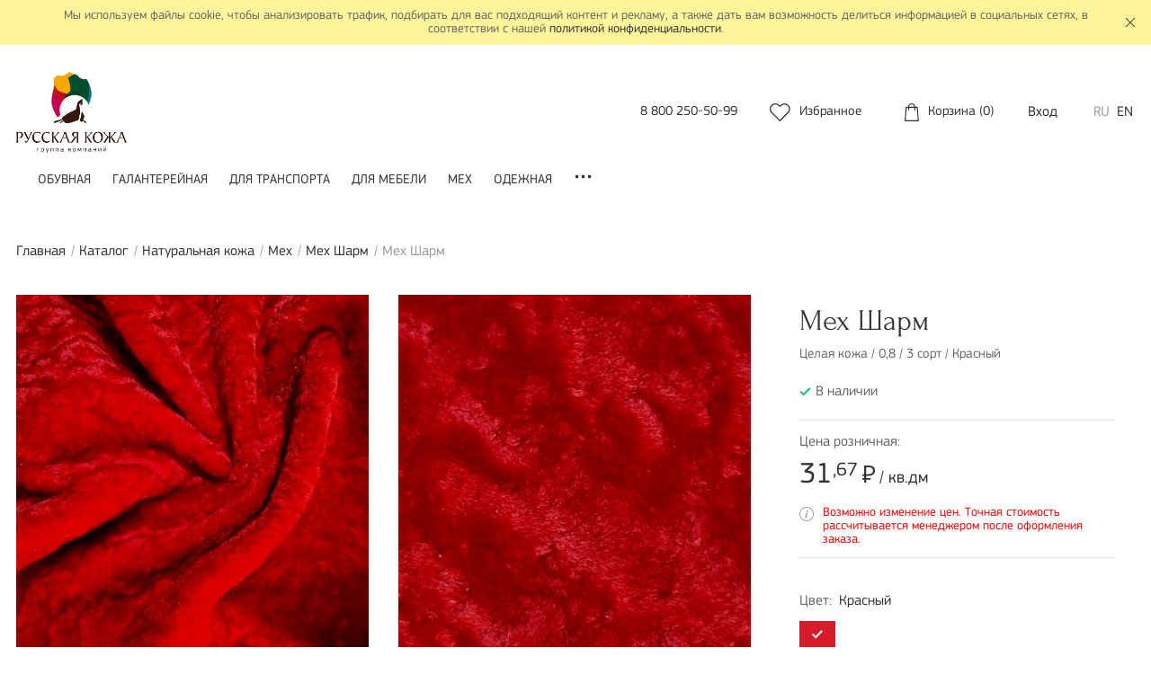

--- FILE ---
content_type: text/html; charset=UTF-8
request_url: https://leatheronline.ru/catalog/genuine_leather/leather_fur/mekh_sharm/mekh_sharm00004/
body_size: 18537
content:
<!DOCTYPE html>
<html lang="ru">



<head>

<!-- Yandex.Metrika counter -->
<noscript><div><img src="https://mc.yandex.ru/watch/85766118" style="position:absolute; left:-9999px;" alt="" /></div></noscript>
<!-- /Yandex.Metrika counter -->

    <meta charset="utf-8">
    <title>Мех Шарм цвет 2070-R Красный толщина 0,8, цена  31.67 руб.</title>

    <!--meta-->
    <meta content="IE=edge" http-equiv="X-UA-Compatible">
    <meta content="width=device-width, initial-scale=1" name="viewport">

        <meta http-equiv="Content-Type" content="text/html; charset=UTF-8" />
<meta name="robots" content="index, follow" />
<meta name="keywords" content="Мех Шарм," />
<meta name="description" content="Подкладочный мех мех шарм цвет 2070-R Красный купить для пошива. Всегда в наличии подкладка из натурального меха толщиной 0,8, цена 31.67 руб. Доставка по всей России." />
<script type="text/javascript" data-skip-moving="true">(function(w, d, n) {var cl = "bx-core";var ht = d.documentElement;var htc = ht ? ht.className : undefined;if (htc === undefined || htc.indexOf(cl) !== -1){return;}var ua = n.userAgent;if (/(iPad;)|(iPhone;)/i.test(ua)){cl += " bx-ios";}else if (/Windows/i.test(ua)){cl += ' bx-win';}else if (/Macintosh/i.test(ua)){cl += " bx-mac";}else if (/Linux/i.test(ua) && !/Android/i.test(ua)){cl += " bx-linux";}else if (/Android/i.test(ua)){cl += " bx-android";}cl += (/(ipad|iphone|android|mobile|touch)/i.test(ua) ? " bx-touch" : " bx-no-touch");cl += w.devicePixelRatio && w.devicePixelRatio >= 2? " bx-retina": " bx-no-retina";var ieVersion = -1;if (/AppleWebKit/.test(ua)){cl += " bx-chrome";}else if (/Opera/.test(ua)){cl += " bx-opera";}else if (/Firefox/.test(ua)){cl += " bx-firefox";}ht.className = htc ? htc + " " + cl : cl;})(window, document, navigator);</script>


<link href="/bitrix/js/ui/design-tokens/dist/ui.design-tokens.min.css?168119508022029" type="text/css"  rel="stylesheet" />
<link href="/bitrix/js/ui/fonts/opensans/ui.font.opensans.min.css?16811949002320" type="text/css"  rel="stylesheet" />
<link href="/bitrix/js/main/popup/dist/main.popup.bundle.min.css?168119501225089" type="text/css"  rel="stylesheet" />
<link href="/local/templates/leatheronline/template_styles.css?1760514232315764" type="text/css"  data-template-style="true"  rel="stylesheet" />







    <!--favicons-->
    <link rel="apple-touch-icon" sizes="60x60" href="/local/templates/leatheronline/icons/apple-touch-icon.png">
    <link rel="icon" type="image/png" sizes="96x96" href="/local/templates/leatheronline/icons/favicon-96x96.png">
    <link rel="icon" type="image/png" sizes="32x32" href="/local/templates/leatheronline/icons/favicon-32x32.png">
    <link rel="icon" type="image/png" sizes="16x16" href="/local/templates/leatheronline/icons/favicon-16x16.png">
    <meta name="msapplication-TileColor" content="#ffffff">
    <meta name="theme-color" content="#ffffff">

    <!--bitrix fixes-->
        <!--assets-->
    <script src="/local/templates/leatheronline/js/throbber.min.js" data-skip-moving="true"></script>
    
    <!--opengraph-->
    <meta property="og:title" content="Мех Шарм цвет 2070-R Красный толщина 0,8, цена  31.67 руб.">
    <meta property="og:description" content="Подкладочный мех мех шарм цвет 2070-R Красный купить для пошива. Всегда в наличии подкладка из натурального меха толщиной 0,8, цена 31.67 руб. Доставка по всей России.">
    <meta property="og:image" content="https://SERVER_NAME/local/templates/leatheronline/images/logo.png">
    <meta property="og:type" content="website">
    <meta property="og:url" content="https://leatheronline.ru/catalog/genuine_leather/leather_fur/mekh_sharm/mekh_sharm00004/">
</head>

<body class="catalog">
    <div id="svg-container" style="display:none"></div>


    <div class="wrapper" id="top">

        <!--schema.org Organization-->
<div class="hidden" hidden itemscope itemtype="https://schema.org/Organization">
    <meta itemprop="name" content="Группа компаний «Русская кожа»">
    <meta itemprop="description" content="Это объединение 6-ти производственных предприятий, связующим звеном которых, является натуральная кожа. Все компании стремятся иметь уникальное рыночное предложение в своём сегменте бизнеса, что позволяет им становиться лидерами.">
    <a itemprop="url" href=""></a>
    <div itemprop="address" itemscope itemtype="https://schema.org/PostalAddress">
        <meta itemprop="postalCode" content="">
        <meta itemprop="addressCountry" content="Россия">
        <meta itemprop="addressLocality" content="Рязань">
        <meta itemprop="streetAddress" content="390028, Россия, г. Рязань, ул. Прижелезнодорожная, д. 52">
    </div>
    <meta itemprop="telephone" content="88002505099">
    <meta itemprop="email" content="rcp@leather.ru">
</div>
<!--politics notice-->
<div class="politics-notice">
    <div class="container">
        <div class="row">
            <div class="politics-notice__wrapper col">
                <p>Мы используем файлы cookie, чтобы анализировать трафик, подбирать для вас подходящий контент и рекламу, а также дать вам возможность делиться информацией в социальных сетях, в соответствии с нашей <a href="/processing/" rel="nofollow" target="_blank">политикой&nbsp;конфиденциальности</a>.</p>
                <div class="politics-notice__close close-button" title=""><svg class="leather-icon leather-icon-close "><use xlink:href="#close"></use></svg></div>
            </div>
        </div>
    </div>
</div>
        <!--хедер-->
        <header class="header" id="header">
            <div class="container">
                <div class="row">
                    <div class="header__wrapper col">

                        <!-- фиксированный блок-->
                        <div class="header__fixed js-fixed-header">

                            <div class="header__mobile-menu">
                                <button class="hamburger-menu js-modal" data-event="show" data-modal="topnav">
                                    <span class="hamburger-menu__line hamburger-menu__line--top"></span>
                                    <span class="hamburger-menu__line hamburger-menu__line--middle"></span>
                                    <span class="hamburger-menu__line hamburger-menu__line--bottom"></span>
                                </button>
                                <a href="/search/" class="header-search header-search--mobile">
                                    <img src="/local/templates/leatheronline/images//svg/search.svg" alt="Поиск">
                                </a>
                            </div>

                            <div class="header__logo">
                                <a href="/" title="Главная">
                                    <img src="/local/templates/leatheronline/images/logo.png" alt="Группа компаний «Русская кожа»">
                                </a>
                            </div>

                            <div class="header__search search">
							                                         
							
							
							
                                
<div id="title-search" class="search-form">
	<form action="/search/">
        <div class="form-group">
            <label for="header__search"></label>
            <input id="title-search-input" type="text" name="q" value="" autocomplete="off" placeholder="Поиск по каталогу">
        </div>
        <div class="form-actions">
            <input name="s" type="submit" value="Поиск">
        </div>
	</form>
</div>
                                                            </div>

                            <div class="header__phone">
                                <a  href='tel:88002505099'><span class='country'>8</span>&nbsp;<span class='code'>800</span>&nbsp;<span class='number'>250-50-99</span></a>                            </div>

                            
                            <div class="header__personal-items">
                                <div class="header__favorites">
                                                                            <a href="/favorites/">
                                            <svg class="leather-icon leather-icon-heart "><use xlink:href="#heart"></use></svg>                                            <span class="header__favorites-label">Избранное</span><span class="count"></span>
                                        </a>
                                                                    </div>
                                <div class="header__cart">
                                    <div id="bx_basketFKauiI" class="bx-basket bx-opener">
    <!--'start_frame_cache_bx_basketFKauiI'-->
<a href="/personal/cart/">
    <svg class="leather-icon leather-icon-cart "><use xlink:href="#cart"></use></svg>    <span class="leather-icon__label">Корзина</span>&nbsp;(<span class="count">0</span>)
</a>
<!--'end_frame_cache_bx_basketFKauiI'--></div>
                                </div>
                            </div>
							<div class="header__locale">
							<a href="https://leatheronline.ru/login/">Вход</a>
							</div>
							
                            <div class="header__locale">
                                                                    <a
                                        href="/"
                                        class="active"                                    >RU</a>
                                                                    <a
                                        href="/en"
                                                                            >EN</a>
                                                            </div>


                        </div>
                        <!--/фиксированный блок -->

                    </div>
                </div>
            </div>
        </header>

        <!--верхняя навигация-->
        <nav class="topnav js-modal-topnav" id="topnav">
            <div class="container">
                <div class="row">
                    <div class="topnav__wrapper col">

                        <!--верхняя навигация для мобильных-->
                        <div class="topnav__header">
                            <button class="hamburger-close js-modal" data-event="close" data-modal="topnav">
                                <span class="hamburger-close__line hamburger-close__line--top"></span>
                                <span class="hamburger-close__line hamburger-close__line--bottom"></span>
                            </button>
                            <a  class='topnav__header-phone' href='tel:88002505099'><span class='country'>8</span>&nbsp;<span class='code'>800</span>&nbsp;<span class='number'>250-50-99</span></a>                        </div>

                        
<!--навигационное меню-->
<ul class="topnav__menu">
        <li>
                    <a href="//genuine_leather//"></a>
            </li>
        <li>
                    <a href="/catalog/genuine_leather/leather_shoe/">Обувная</a>
            </li>
        <li>
                    <a href="/catalog/genuine_leather/leather_fancy/">Галантерейная</a>
            </li>
        <li>
                    <a href="/catalog/genuine_leather/leather_auto/">Для транспорта</a>
            </li>
        <li>
                    <a href="/catalog/genuine_leather/leather_furniture/">Для мебели</a>
            </li>
        <li>
                    <a href="/catalog/genuine_leather/leather_fur/">Мех</a>
            </li>
        <li>
                    <a href="/catalog/genuine_leather/leather_wear/">Одежная</a>
            </li>
        <li>
                    <a href="/catalog/genuine_leather/leather_belt/">Ременная</a>
            </li>
        <li>
                    <a href="/catalog/genuine_leather/leather_lining/">Подкладочная</a>
            </li>
    
<!--подменю-->
    <div class="topnav__delimiter"></div>
        <li>
                    <a href="/catalog/special_clothes/">Специальная одежда</a>
            </li>
		<li>
		<a class="topnav__discounts" href="/discounts/">
			<svg class="leather-icon leather-icon-discount "><use xlink:href="#discount"></use></svg>			<span class="topnav__discounts-label">Акции</span>
		</a>
	</li>
</ul>
<div class="topnav__dots">...</div>


                    </div>
                </div>
            </div>
        </nav>

            <main class="main" id="main">
    <input type="hidden" id="rubikon_patch" name="rubikon_patch" value="9bef4291ee599782920c1a7839bc5d18" />
<div class="breadcrumb" id="breadcrumb"><div class="container"><div class="row"><div class="breadcrumb__wrapper col"><ul itemprop="http://schema.org/breadcrumb" itemscope itemtype="http://schema.org/BreadcrumbList"><li id="bx_breadcrumb_0" itemprop="itemListElement" itemscope itemtype="http://schema.org/ListItem">
		<a href="/" title="Главная" itemprop="url">Главная</a>
		<meta itemprop="position" content="1"></li><li id="bx_breadcrumb_1" itemprop="itemListElement" itemscope itemtype="http://schema.org/ListItem">
		<a href="/catalog/" title="Каталог" itemprop="url">Каталог</a>
		<meta itemprop="position" content="2"></li><li id="bx_breadcrumb_2" itemprop="itemListElement" itemscope itemtype="http://schema.org/ListItem">
		<a href="/catalog/genuine_leather/" title="Натуральная кожа" itemprop="url">Натуральная кожа</a>
		<meta itemprop="position" content="3"></li><li id="bx_breadcrumb_3" itemprop="itemListElement" itemscope itemtype="http://schema.org/ListItem">
		<a href="/catalog/genuine_leather/leather_fur/" title="Мех" itemprop="url">Мех</a>
		<meta itemprop="position" content="4"></li><li id="bx_breadcrumb_4" itemprop="itemListElement" itemscope itemtype="http://schema.org/ListItem">
		<a href="/catalog/genuine_leather/leather_fur/mekh_sharm/" title="Мех Шарм" itemprop="url">Мех Шарм</a>
		<meta itemprop="position" content="5"></li><li itemprop="itemListElement" itemscope itemtype="http://schema.org/ListItem">Мех Шарм<meta itemprop="position" content="6"></li></ul></div></div></div></div><!--карточка товара-->
<div class="product-card">
    <div class="container">
        <div class="row">

        <!--изображения товара-->
<div class="product-card__images js-slider col-md-8" data-slider="card-product">

            <div class="product-card__image">
                <a href="/upload/resize_cache/iblock/7d8/938_938_17fb6494f14ae5307695e07ff9f0cea4e/7d8ba05a4c48e3190170660aa745b4e9.jpg" data-fancybox="product" data-caption="Мех Шарм (Целая кожа / 0,8 / 3 сорт / Красный)" data-options='{"loop": "true", "buttons": ["close"]}'>
                    <img src="/upload/resize_cache/iblock/7d8/450_580_27fb6494f14ae5307695e07ff9f0cea4e/7d8ba05a4c48e3190170660aa745b4e9.jpg" alt="Мех Шарм">
                </a>
            </div>
    
        <div class="product-card__image">
                <a href="/upload/resize_cache/iblock/801/938_938_17fb6494f14ae5307695e07ff9f0cea4e/80147a5dc37eb39b0b5cb388420dbdac.jpg" data-fancybox="product" data-caption="Мех Шарм (Целая кожа / 0,8 / 3 сорт / Красный)" data-options='{"loop": "true", "buttons": ["close"]}'>
                    <img src="/upload/resize_cache/iblock/801/450_580_27fb6494f14ae5307695e07ff9f0cea4e/80147a5dc37eb39b0b5cb388420dbdac.jpg" alt="Мех Шарм">
                </a>
            </div>
    
    
                            <div class="product-card__image">
            <a href="/upload/resize_cache/iblock/09d/938_938_17fb6494f14ae5307695e07ff9f0cea4e/09ddff57afe559110a713c65f990f55e.jpg" data-fancybox="product" data-caption="Мех Шарм (Целая кожа / 0,8 / 3 сорт / Красный)" data-options='{"loop": "true", "buttons": ["close"]}'>
                <img src="/upload/resize_cache/iblock/09d/450_580_27fb6494f14ae5307695e07ff9f0cea4e/09ddff57afe559110a713c65f990f55e.jpg" alt="Мех Шарм">
            </a>
        </div>
                        <div class="product-card__image">
            <a href="/upload/resize_cache/iblock/850/938_938_17fb6494f14ae5307695e07ff9f0cea4e/850ca9ecd556de48d5377131145a77dd.jpg" data-fancybox="product" data-caption="Мех Шарм (Целая кожа / 0,8 / 3 сорт / Красный)" data-options='{"loop": "true", "buttons": ["close"]}'>
                <img src="/upload/resize_cache/iblock/850/450_580_27fb6494f14ae5307695e07ff9f0cea4e/850ca9ecd556de48d5377131145a77dd.jpg" alt="Мех Шарм">
            </a>
        </div>
            
    
</div>

<!--детали товара-->
<div class="product-card__details col-md-4">
    <div class="product-card__details-wholewrapper">
        <div class="product-card__details-wrapper">
            <h1 class="h2 product-card__details-title">Мех Шарм</h1>

            <!--детальное инфо-->
            <div class="product-card__details-info">

                <div class="product__description product__description__title">
                                            Целая кожа / 0,8 / 3 сорт / Красный                                    </div>

                <div class="product__status product__status-present">
                                            <svg class="leather-icon leather-icon-checked green"><use xlink:href="#checked"></use></svg>В наличии
                                    </div>

            </div>

            <!--цены-->
            <div class="product-card__details-prices">

                
                                                <div class="product__prices-desc retail">Цена розничная:</div>
                <div class="product__prices-actual retail">
                    <span class="value">
                                                    31<span class="value-decimal">,67</span>                        
                    </span>
                                                                <svg class="leather-icon leather-icon-rouble "><use xlink:href="#rouble"></use></svg> / кв.дм                                    </div>
                
                
                                
                
            </div>

                <div class="product-card__details-desc">
                    <svg class="leather-icon leather-icon-info "><use xlink:href="#info"></use></svg>                    <span style="color:#ff0000">Возможно изменение цен. Точная стоимость рассчитывается менеджером после оформления заказа.</span>
                </div>

            <!--форма покупки товара-->
            <div class="product-card__form">
                <form id="add-to-cart" enctype="multipart/form-data">
                    <input type="hidden" name="action" value="addToCart">
                    <input type="hidden" name="product-id" value="21765">
                    <input type="hidden" name="q" value="">

                                            <div class="product-card__color">Цвет:&nbsp;
                            <span class="value">Красный</span>
                        </div>
                    
                                        <!--похожие товары-->
                    <div class="product-card__details-colors">
                            <div class="details-colors__item"
         data-w3-color="ncs(2070-R)"
         title="2070-R Красный "
    >
        <a            class="active">
            2070-R        </a>
    </div>


                    </div>
                    
                                        <div class="product-card__details-quantity">
                        <label for="product-quantity">Площадь</label>
                        <input id="product-quantity" name="quantity" type="number" form="add-to-cart"
                               data-product-id="21765"
                               data-max="10000"
                                                              min="100"
                               max="10000"
                                                              value="100"
                               data-sendtoprod="10000"
                               data-quanstore="282"
                               data-price=""
                        > кв.дм                    </div>
                    
                    <div class="product-card__details-store">
                        Остаток на складе: <span>282</span> кв.дм                    </div>

                                        <div class="product-card__details-desc product-card__details-desc__order">
                        <svg class="leather-icon leather-icon-info "><use xlink:href="#info"></use></svg>                        <span>Минимальный размер заказа: Одна кожа <!--100 кв.дм--></span>
                    </div>
                    					                    <div class="product-card__details-desc product-card__details-desc__prod">
                        <svg class="leather-icon leather-icon-info "><use xlink:href="#info"></use></svg>                        <span style="color:#ff0000">Минимальный размер заказа для заявки на производство: 20 000 кв.дм <!--10 000 кв.дм--></span>
                    </div>
					
                    <div class="product-card__details-desc product-card__details-desc__order">
                        <svg class="leather-icon leather-icon-info "><use xlink:href="#info"></use></svg>                        <span>Размер одной полукожи 140 кв.дм.</span>
                    </div>

                    <div class="product-card__details-addtocart">
                        <input id="product-addtocart" class="btn btn-block js-submit" type="submit" data-toggle="modal" data-target="#modal-addtocart" value="Добавить в корзину" >
                                                                    </div>

                                        <div class="product-card__details-sendtoproduction">
                        <button id="sendtoproduction--button" type="button" class="btn btn-block"
                                data-product-id="21765"
                                data-sendtoprod="10000"
                                data-unit="кв.дм"
                                data-price=""
                        >
                            Заявка на производство
                        </button>
                    </div>
                                    </form>
            </div>

            <!--дополнительно-->
            <div class="product-card__details-add">
                <div class="product__question">
                    <a href="#" data-toggle="modal" data-target="#modal-product-question" data-pid="21765">
                        <svg class="leather-icon leather-icon-message "><use xlink:href="#message"></use></svg> Задать вопрос о продукте
                    </a>
                </div>
                <div class="product__like js-toggle-favorite" data-favorite-id="21765">
                    <svg class="leather-icon leather-icon-heart red"><use xlink:href="#heart"></use></svg>                </div>
            </div>

            <!--закладки с информацией-->
            <div class="product-card__details-tabs">
                <div class="details-tab">

                    
                    <div class="details-tab__nav nav nav-tabs" id="detail-tab" role="tablist">
                        <a class="details-tab__nav-item " id="tab-description" data-toggle="tab" href="#tab-description-content" role="tab" aria-controls="tab-description-content" aria-selected="true">Описание</a>
                        <a class="details-tab__nav-item active" id="tab-characteristics" data-toggle="tab" href="#tab-characteristics-content" role="tab" aria-controls="tab-characteristics-content" aria-selected="true">Характеристики</a>
                                            </div>

                    <div class="details-tab__content">
                        <div class="details-tab__pane " id="tab-description-content" role="tabpanel" aria-labelledby="tab-description">
                            <p></p>
                        </div>
                        <div class="details-tab__pane active" id="tab-characteristics-content" role="tabpanel" aria-labelledby="tab-characteristics">
                            <p>
                                                                    Часть шкуры: <strong>Целая кожа</strong><br>
                                                                    Толщина: <strong>0,8</strong><br>
                                                                    Использование: <strong>Изделия из меха </strong><br>
                                                                    Технологический признак: <strong>Мех лицевой</strong><br>
                                                                    Тип дубления: <strong>Wet Blue</strong><br>
                                                                    Признак двоения: <strong>Лицевая</strong><br>
                                                                    Сорт: <strong>3 сорт</strong><br>
                                                                    Вид сырья: <strong>Овчина</strong><br>
                                                                    Гидрофобность: <strong>нет</strong><br>
                                                                    Цвет: <strong>2070-R Красный</strong><br>
                                                                    Код цвета (NCS): <strong>2070-R</strong><br>
                                                            </p>
                        </div>
                                            </div>

                </div>
            </div>

        </div>


    </div>
</div>
        </div>
    </div>
</div>

<div class="product-card__end"><div class="container"><div class="row"></div></div></div>

<!--торговые предложения-->
<div class="offers">
    <div class="container">
        <div class="row">

                <div class="offer col-12">
        <div class="offer__wrapper">
            <h2 class="offer__title">Похожие кожи</h2>
            <div class="products">
                <div class="products__wrapper js-slider" data-slider="product-similiar">

                                    <div class="product ">

    
    <!--изображение-->
    <div class="product__image">
        <a href="/catalog/genuine_leather/leather_fur/mekh_sharm/mekh_sharm453/">
            <span class="product__image-preview">
                <img src="/local/templates/leatheronline/images/noimage_preview.jpg" alt="Мех Шарм" class="b-lazy" data-src="/upload/resize_cache/iblock/c38/333_348_27fb6494f14ae5307695e07ff9f0cea4e/c3885c636cc37c1eea96c3ff524607a6.jpg">
            </span>
                        <span class="product__image-detail">
                <img src="/local/templates/leatheronline/images/noimage_preview.jpg" alt="Мех Шарм" class="b-lazy" data-src="/upload/resize_cache/iblock/a76/333_348_27fb6494f14ae5307695e07ff9f0cea4e/a76b0fec6d886eac89896951bc6c0738.jpg">
            </span>
                    </a>

        <!--стикеры-->
                            
    </div>

    <div class="product__content">

        <!--название-->
        <div class="product__title">
            <a href="/catalog/genuine_leather/leather_fur/mekh_sharm/mekh_sharm453/">Мех Шарм</a>
        </div>

        <!--описание-->

        
        <!--инфо-->
                <div class="product__info">
            
            <div class="product__status product__status-present">
                            <svg class="leather-icon leather-icon-checked yellow"><use xlink:href="#checked"></use></svg>На заказ                        </div>

        </div>

                <!--цены-->
        <div class="product__prices">

            <!--базовая цена-->
                        <div class="product__prices-actual">
                <span class="value">

                                            39<span class="value-decimal">,27</span>                    

                </span>
                                    <svg class="leather-icon leather-icon-rouble "><use xlink:href="#rouble"></use></svg>/ кв.дм                            </div>

            <!--скидка-->
            
        </div>
        
        <!--избранное-->
                <div class="product__like js-toggle-favorite" data-favorite-id="23049" title="Добавить в избранное">
            <svg class="leather-icon leather-icon-heart red"><use xlink:href="#heart"></use></svg>        </div>

    </div>

</div>
                                    <div class="product ">

    
    <!--изображение-->
    <div class="product__image">
        <a href="/catalog/genuine_leather/leather_fur/mekh_sharm/mekh_sharm827/">
            <span class="product__image-preview">
                <img src="/local/templates/leatheronline/images/noimage_preview.jpg" alt="Мех Шарм" class="b-lazy" data-src="/upload/resize_cache/iblock/a5f/333_348_27fb6494f14ae5307695e07ff9f0cea4e/a5f61dbfc35c0a59507c8137a2b0773c.jpg">
            </span>
                    </a>

        <!--стикеры-->
                            
    </div>

    <div class="product__content">

        <!--название-->
        <div class="product__title">
            <a href="/catalog/genuine_leather/leather_fur/mekh_sharm/mekh_sharm827/">Мех Шарм</a>
        </div>

        <!--описание-->

        
        <!--инфо-->
                <div class="product__info">
            
            <div class="product__status product__status-present">
                            <svg class="leather-icon leather-icon-checked yellow"><use xlink:href="#checked"></use></svg>На заказ                        </div>

        </div>

                <!--цены-->
        <div class="product__prices">

            <!--базовая цена-->
                        <div class="product__prices-actual">
                <span class="value">

                                            39<span class="value-decimal">,27</span>                    

                </span>
                                    <svg class="leather-icon leather-icon-rouble "><use xlink:href="#rouble"></use></svg>/ кв.дм                            </div>

            <!--скидка-->
            
        </div>
        
        <!--избранное-->
                <div class="product__like js-toggle-favorite" data-favorite-id="23070" title="Добавить в избранное">
            <svg class="leather-icon leather-icon-heart red"><use xlink:href="#heart"></use></svg>        </div>

    </div>

</div>
                                    <div class="product ">

    
    <!--изображение-->
    <div class="product__image">
        <a href="/catalog/genuine_leather/leather_fur/mekh_sharm/mekh_sharm_4455111336988/">
            <span class="product__image-preview">
                <img src="/local/templates/leatheronline/images/noimage_preview.jpg" alt="Мех Шарм" class="b-lazy" data-src="/upload/resize_cache/iblock/148/333_348_27fb6494f14ae5307695e07ff9f0cea4e/1488dee71685dc39c8e94d3e96ff108c.jpg">
            </span>
                        <span class="product__image-detail">
                <img src="/local/templates/leatheronline/images/noimage_preview.jpg" alt="Мех Шарм" class="b-lazy" data-src="/upload/resize_cache/iblock/e56/333_348_27fb6494f14ae5307695e07ff9f0cea4e/e56c3e0d7217f8336af02bd9e3408b35.jpg">
            </span>
                    </a>

        <!--стикеры-->
                            
    </div>

    <div class="product__content">

        <!--название-->
        <div class="product__title">
            <a href="/catalog/genuine_leather/leather_fur/mekh_sharm/mekh_sharm_4455111336988/">Мех Шарм</a>
        </div>

        <!--описание-->

        
        <!--инфо-->
                <div class="product__info">
            
            <div class="product__status product__status-present">
                            <svg class="leather-icon leather-icon-checked green"><use xlink:href="#checked"></use></svg>В наличии                        </div>

        </div>

                <!--цены-->
        <div class="product__prices">

            <!--базовая цена-->
                        <div class="product__prices-actual">
                <span class="value">

                                            35<span class="value-decimal">,47</span>                    

                </span>
                                    <svg class="leather-icon leather-icon-rouble "><use xlink:href="#rouble"></use></svg>/ кв.дм                            </div>

            <!--скидка-->
            
        </div>
        
        <!--избранное-->
                <div class="product__like js-toggle-favorite" data-favorite-id="22641" title="Добавить в избранное">
            <svg class="leather-icon leather-icon-heart red"><use xlink:href="#heart"></use></svg>        </div>

    </div>

</div>
                                    <div class="product ">

    
    <!--изображение-->
    <div class="product__image">
        <a href="/catalog/genuine_leather/leather_fur/mekh_sharm/mekh_sharm455/">
            <span class="product__image-preview">
                <img src="/local/templates/leatheronline/images/noimage_preview.jpg" alt="Мех Шарм" class="b-lazy" data-src="/upload/resize_cache/iblock/77f/333_348_27fb6494f14ae5307695e07ff9f0cea4e/77f97cd9d2f8bf8d76985da2320b2277.jpg">
            </span>
                        <span class="product__image-detail">
                <img src="/local/templates/leatheronline/images/noimage_preview.jpg" alt="Мех Шарм" class="b-lazy" data-src="/upload/resize_cache/iblock/f7c/333_348_27fb6494f14ae5307695e07ff9f0cea4e/f7c3c7c6eb93e9bed9798b22074fc6e4.jpg">
            </span>
                    </a>

        <!--стикеры-->
                            
    </div>

    <div class="product__content">

        <!--название-->
        <div class="product__title">
            <a href="/catalog/genuine_leather/leather_fur/mekh_sharm/mekh_sharm455/">Мех Шарм</a>
        </div>

        <!--описание-->

        
        <!--инфо-->
                <div class="product__info">
            
            <div class="product__status product__status-present">
                            <svg class="leather-icon leather-icon-checked yellow"><use xlink:href="#checked"></use></svg>На заказ                        </div>

        </div>

                <!--цены-->
        <div class="product__prices">

            <!--базовая цена-->
                        <div class="product__prices-actual">
                <span class="value">

                                            39<span class="value-decimal">,27</span>                    

                </span>
                                    <svg class="leather-icon leather-icon-rouble "><use xlink:href="#rouble"></use></svg>/ кв.дм                            </div>

            <!--скидка-->
            
        </div>
        
        <!--избранное-->
                <div class="product__like js-toggle-favorite" data-favorite-id="23040" title="Добавить в избранное">
            <svg class="leather-icon leather-icon-heart red"><use xlink:href="#heart"></use></svg>        </div>

    </div>

</div>
                
                </div>
            </div>
        </div>
    </div>
    

            
<!--рекомендации-->
<section class="random" id="random">
    <div class="container">
        <div class="row">
            <div class="random__wrapper col">
                <h2 class="random__title">Вас может заинтересовать</h2>

                <div class="random__items">
                    <div class="random__products">
                        <!--товары-->
                        <div class="products">
                            <div class="products__wrapper js-slider" data-slider="product-similiar">

                                                                    <div class="product ">

    
    <!--изображение-->
    <div class="product__image">
        <a href="/catalog/genuine_leather/leather_fancy/krast_galant/krast_yuft12/krast_yuft/">
            <span class="product__image-preview">
                <img src="/local/templates/leatheronline/images/noimage_preview.jpg" alt="Краст Юфть 2 сорт" class="b-lazy" data-src="/upload/resize_cache/iblock/de1/333_348_27fb6494f14ae5307695e07ff9f0cea4e/de1c8b724db744bf4997f958a5277d62.jpg">
            </span>
                        <span class="product__image-detail">
                <img src="/local/templates/leatheronline/images/noimage_preview.jpg" alt="Краст Юфть 2 сорт" class="b-lazy" data-src="/upload/resize_cache/iblock/0cc/333_348_27fb6494f14ae5307695e07ff9f0cea4e/0cc07d334cb861dc4a4483ea658818bb.jpg">
            </span>
                    </a>

        <!--стикеры-->
                            
    </div>

    <div class="product__content">

        <!--название-->
        <div class="product__title">
            <a href="/catalog/genuine_leather/leather_fancy/krast_galant/krast_yuft12/krast_yuft/">Краст Юфть 2 сорт</a>
        </div>

        <!--описание-->

        
        <!--инфо-->
                <div class="product__info">
            
            <div class="product__status product__status-present">
                            <svg class="leather-icon leather-icon-checked yellow"><use xlink:href="#checked"></use></svg>На заказ                        </div>

        </div>

                <!--цены-->
        <div class="product__prices">

            <!--базовая цена-->
                        <div class="product__prices-actual">
                <span class="value">

                                            25<span class="value-decimal">,84</span>                    

                </span>
                                    <svg class="leather-icon leather-icon-rouble "><use xlink:href="#rouble"></use></svg>/ кв.дм                            </div>

            <!--скидка-->
            
        </div>
        
        <!--избранное-->
                <div class="product__like js-toggle-favorite" data-favorite-id="22393" title="Добавить в избранное">
            <svg class="leather-icon leather-icon-heart red"><use xlink:href="#heart"></use></svg>        </div>

    </div>

</div>
                                                                    <div class="product ">

    
    <!--изображение-->
    <div class="product__image">
        <a href="/catalog/genuine_leather/leather_fancy/flotter/borsetta_lui48/borsetta_lui_4_1_/">
            <span class="product__image-preview">
                <img src="/local/templates/leatheronline/images/noimage_preview.jpg" alt="Борсетта Луи 4.1" class="b-lazy" data-src="/upload/resize_cache/iblock/dff/333_348_27fb6494f14ae5307695e07ff9f0cea4e/dfff01298c561c209b2d0d4ec0e8de68.jpg">
            </span>
                        <span class="product__image-detail">
                <img src="/local/templates/leatheronline/images/noimage_preview.jpg" alt="Борсетта Луи 4.1" class="b-lazy" data-src="/upload/resize_cache/iblock/c36/333_348_27fb6494f14ae5307695e07ff9f0cea4e/c3672d83eb90ce5cc705cb0f6815ea5d.jpg">
            </span>
                    </a>

        <!--стикеры-->
                            
    </div>

    <div class="product__content">

        <!--название-->
        <div class="product__title">
            <a href="/catalog/genuine_leather/leather_fancy/flotter/borsetta_lui48/borsetta_lui_4_1_/">Борсетта Луи 4.1</a>
        </div>

        <!--описание-->

        
        <!--инфо-->
                <div class="product__info">
            
            <div class="product__status product__status-present">
                            <svg class="leather-icon leather-icon-checked green"><use xlink:href="#checked"></use></svg>В наличии                        </div>

        </div>

                <!--цены-->
        <div class="product__prices">

            <!--базовая цена-->
                        <div class="product__prices-actual">
                <span class="value">

                                            26<span class="value-decimal">,33</span>                    

                </span>
                                    <svg class="leather-icon leather-icon-rouble "><use xlink:href="#rouble"></use></svg>/ кв.дм                            </div>

            <!--скидка-->
            
        </div>
        
        <!--избранное-->
                <div class="product__like js-toggle-favorite" data-favorite-id="23088" title="Добавить в избранное">
            <svg class="leather-icon leather-icon-heart red"><use xlink:href="#heart"></use></svg>        </div>

    </div>

</div>
                                                                    <div class="product ">

    
    <!--изображение-->
    <div class="product__image">
        <a href="/catalog/genuine_leather/leather_shoe/spilok/velyur_spilok_2_3/velyur_spilok_m57/">
            <span class="product__image-preview">
                <img src="/local/templates/leatheronline/images/noimage_preview.jpg" alt="Велюр Спилок М" class="b-lazy" data-src="/upload/resize_cache/iblock/ea4/333_348_27fb6494f14ae5307695e07ff9f0cea4e/ea47b3230d56d932f0cdaa8d07ea8f7e.jpg">
            </span>
                        <span class="product__image-detail">
                <img src="/local/templates/leatheronline/images/noimage_preview.jpg" alt="Велюр Спилок М" class="b-lazy" data-src="/upload/resize_cache/iblock/7e6/333_348_27fb6494f14ae5307695e07ff9f0cea4e/7e694e71550f42bb84f34fc11beec56e.jpg">
            </span>
                    </a>

        <!--стикеры-->
                            
    </div>

    <div class="product__content">

        <!--название-->
        <div class="product__title">
            <a href="/catalog/genuine_leather/leather_shoe/spilok/velyur_spilok_2_3/velyur_spilok_m57/">Велюр Спилок М</a>
        </div>

        <!--описание-->

        
        <!--инфо-->
                <div class="product__info">
            
            <div class="product__status product__status-present">
                            <svg class="leather-icon leather-icon-checked yellow"><use xlink:href="#checked"></use></svg>На заказ                        </div>

        </div>

                <!--цены-->
        <div class="product__prices">

            <!--базовая цена-->
                        <div class="product__prices-actual">
                <span class="value">

                                            26<span class="value-decimal">,64</span>                    

                </span>
                                    <svg class="leather-icon leather-icon-rouble "><use xlink:href="#rouble"></use></svg>/ кв.дм                            </div>

            <!--скидка-->
            
        </div>
        
        <!--избранное-->
                <div class="product__like js-toggle-favorite" data-favorite-id="22982" title="Добавить в избранное">
            <svg class="leather-icon leather-icon-heart red"><use xlink:href="#heart"></use></svg>        </div>

    </div>

</div>
                                                                    <div class="product ">

    
    <!--изображение-->
    <div class="product__image">
        <a href="/catalog/genuine_leather/leather_shoe/pull_ap/valensiya_2_146/">
            <span class="product__image-preview">
                <img src="/local/templates/leatheronline/images/noimage_preview.jpg" alt="Валенсия 2.1" class="b-lazy" data-src="/upload/resize_cache/iblock/a1c/333_348_27fb6494f14ae5307695e07ff9f0cea4e/a1c216a08272764db9f8a6aa7db7a22f.jpg">
            </span>
                        <span class="product__image-detail">
                <img src="/local/templates/leatheronline/images/noimage_preview.jpg" alt="Валенсия 2.1" class="b-lazy" data-src="/upload/resize_cache/iblock/6ee/333_348_27fb6494f14ae5307695e07ff9f0cea4e/6ee32500d259f888f26bf528fe51fe48.jpg">
            </span>
                    </a>

        <!--стикеры-->
                            
    </div>

    <div class="product__content">

        <!--название-->
        <div class="product__title">
            <a href="/catalog/genuine_leather/leather_shoe/pull_ap/valensiya_2_146/">Валенсия 2.1</a>
        </div>

        <!--описание-->

        
        <!--инфо-->
                <div class="product__info">
            
            <div class="product__status product__status-present">
                            <svg class="leather-icon leather-icon-checked green"><use xlink:href="#checked"></use></svg>В наличии                        </div>

        </div>

                <!--цены-->
        <div class="product__prices">

            <!--базовая цена-->
                        <div class="product__prices-actual">
                <span class="value">

                                            30<span class="value-decimal">,60</span>                    

                </span>
                                    <svg class="leather-icon leather-icon-rouble "><use xlink:href="#rouble"></use></svg>/ кв.дм                            </div>

            <!--скидка-->
            
        </div>
        
        <!--избранное-->
                <div class="product__like js-toggle-favorite" data-favorite-id="22854" title="Добавить в избранное">
            <svg class="leather-icon leather-icon-heart red"><use xlink:href="#heart"></use></svg>        </div>

    </div>

</div>
                                
                            </div>
                        </div>
                    </div>
                </div>

            </div>
        </div>
    </div>
</section>

            
            
<div class="offer col-12">
    <div class="offer__wrapper">
        <h2 class="offer__title">Товары-спутники</h2>
        <div class="products">
            <div class="products__wrapper js-slider" data-slider="product-similiar">
                                    <div class="product ">

    
    <!--изображение-->
    <div class="product__image">
        <a href="/catalog/genuine_leather/leather_shoe/spilok/velyur_spilok_2_3/21879/">
            <span class="product__image-preview">
                <img src="/local/templates/leatheronline/images/noimage_preview.jpg" alt="Велюр Спилок" class="b-lazy" data-src="/upload/resize_cache/iblock/edb/333_348_27fb6494f14ae5307695e07ff9f0cea4e/edb3312bc87ffa2394c40d64ca76adea.jpg">
            </span>
                        <span class="product__image-detail">
                <img src="/local/templates/leatheronline/images/noimage_preview.jpg" alt="Велюр Спилок" class="b-lazy" data-src="/upload/resize_cache/iblock/d82/333_348_27fb6494f14ae5307695e07ff9f0cea4e/d8221940ee6b57a5113dee131c01fb79.jpg">
            </span>
                    </a>

        <!--стикеры-->
                            
    </div>

    <div class="product__content">

        <!--название-->
        <div class="product__title">
            <a href="/catalog/genuine_leather/leather_shoe/spilok/velyur_spilok_2_3/21879/">Велюр Спилок</a>
        </div>

        <!--описание-->

        
        <!--инфо-->
                <div class="product__info">
            
            <div class="product__status product__status-present">
                            <svg class="leather-icon leather-icon-checked yellow"><use xlink:href="#checked"></use></svg>На заказ                        </div>

        </div>

                <!--цены-->
        <div class="product__prices">

            <!--базовая цена-->
                        <div class="product__prices-actual">
                <span class="value">

                                            25<span class="value-decimal">,72</span>                    

                </span>
                                    <svg class="leather-icon leather-icon-rouble "><use xlink:href="#rouble"></use></svg>/ кв.дм                            </div>

            <!--скидка-->
            
        </div>
        
        <!--избранное-->
                <div class="product__like js-toggle-favorite" data-favorite-id="21879" title="Добавить в избранное">
            <svg class="leather-icon leather-icon-heart red"><use xlink:href="#heart"></use></svg>        </div>

    </div>

</div>
                                    <div class="product ">

    
    <!--изображение-->
    <div class="product__image">
        <a href="/catalog/genuine_leather/leather_shoe/pull_ap/burgos_rio_2_354/">
            <span class="product__image-preview">
                <img src="/local/templates/leatheronline/images/noimage_preview.jpg" alt="Бургос Рио 2.3" class="b-lazy" data-src="/upload/resize_cache/iblock/af4/333_348_27fb6494f14ae5307695e07ff9f0cea4e/af4b5a8065ffe39872ca55a97453d2e9.jpg">
            </span>
                        <span class="product__image-detail">
                <img src="/local/templates/leatheronline/images/noimage_preview.jpg" alt="Бургос Рио 2.3" class="b-lazy" data-src="/upload/resize_cache/iblock/b27/333_348_27fb6494f14ae5307695e07ff9f0cea4e/b27ac1ca436ef305b22e4701a0fb0e39.jpg">
            </span>
                    </a>

        <!--стикеры-->
                            
    </div>

    <div class="product__content">

        <!--название-->
        <div class="product__title">
            <a href="/catalog/genuine_leather/leather_shoe/pull_ap/burgos_rio_2_354/">Бургос Рио 2.3</a>
        </div>

        <!--описание-->

        
        <!--инфо-->
                <div class="product__info">
            
            <div class="product__status product__status-present">
                            <svg class="leather-icon leather-icon-checked yellow"><use xlink:href="#checked"></use></svg>На заказ                        </div>

        </div>

                <!--цены-->
        <div class="product__prices">

            <!--базовая цена-->
                        <div class="product__prices-actual">
                <span class="value">

                                            28<span class="value-decimal">,75</span>                    

                </span>
                                    <svg class="leather-icon leather-icon-rouble "><use xlink:href="#rouble"></use></svg>/ кв.дм                            </div>

            <!--скидка-->
            
        </div>
        
        <!--избранное-->
                <div class="product__like js-toggle-favorite" data-favorite-id="22953" title="Добавить в избранное">
            <svg class="leather-icon leather-icon-heart red"><use xlink:href="#heart"></use></svg>        </div>

    </div>

</div>
                                    <div class="product ">

    
    <!--изображение-->
    <div class="product__image">
        <a href="/catalog/genuine_leather/leather_shoe/spilok/velyur_spilok_2_3/21672/">
            <span class="product__image-preview">
                <img src="/local/templates/leatheronline/images/noimage_preview.jpg" alt="Велюр Спилок" class="b-lazy" data-src="/upload/resize_cache/iblock/dc9/333_348_27fb6494f14ae5307695e07ff9f0cea4e/dc93f6334e85b72e2182c8f8a317be6d.jpg">
            </span>
                        <span class="product__image-detail">
                <img src="/local/templates/leatheronline/images/noimage_preview.jpg" alt="Велюр Спилок" class="b-lazy" data-src="/upload/resize_cache/iblock/e66/333_348_27fb6494f14ae5307695e07ff9f0cea4e/e66ace76e03e0fc8c187c0408392ce23.jpg">
            </span>
                    </a>

        <!--стикеры-->
                            
    </div>

    <div class="product__content">

        <!--название-->
        <div class="product__title">
            <a href="/catalog/genuine_leather/leather_shoe/spilok/velyur_spilok_2_3/21672/">Велюр Спилок</a>
        </div>

        <!--описание-->

        
        <!--инфо-->
                <div class="product__info">
            
            <div class="product__status product__status-present">
                            <svg class="leather-icon leather-icon-checked green"><use xlink:href="#checked"></use></svg>В наличии                        </div>

        </div>

                <!--цены-->
        <div class="product__prices">

            <!--базовая цена-->
                        <div class="product__prices-actual">
                <span class="value">

                                            25<span class="value-decimal">,72</span>                    

                </span>
                                    <svg class="leather-icon leather-icon-rouble "><use xlink:href="#rouble"></use></svg>/ кв.дм                            </div>

            <!--скидка-->
            
        </div>
        
        <!--избранное-->
                <div class="product__like js-toggle-favorite" data-favorite-id="21672" title="Добавить в избранное">
            <svg class="leather-icon leather-icon-heart red"><use xlink:href="#heart"></use></svg>        </div>

    </div>

</div>
                                    <div class="product ">

    
    <!--изображение-->
    <div class="product__image">
        <a href="/catalog/genuine_leather/leather_shoe/spilok/velyur_spilok_2_3/velyur_spilok_m1.1/">
            <span class="product__image-preview">
                <img src="/local/templates/leatheronline/images/noimage_preview.jpg" alt="Велюр Спилок М" class="b-lazy" data-src="/upload/resize_cache/iblock/953/333_348_27fb6494f14ae5307695e07ff9f0cea4e/953c0419ccf0309ff8e6cad92cfc0dcc.jpg">
            </span>
                        <span class="product__image-detail">
                <img src="/local/templates/leatheronline/images/noimage_preview.jpg" alt="Велюр Спилок М" class="b-lazy" data-src="/upload/resize_cache/iblock/4dc/333_348_27fb6494f14ae5307695e07ff9f0cea4e/4dc40d0baa1b4c6601d3903108f2ceb3.jpg">
            </span>
                    </a>

        <!--стикеры-->
                            
    </div>

    <div class="product__content">

        <!--название-->
        <div class="product__title">
            <a href="/catalog/genuine_leather/leather_shoe/spilok/velyur_spilok_2_3/velyur_spilok_m1.1/">Велюр Спилок М</a>
        </div>

        <!--описание-->

        
        <!--инфо-->
                <div class="product__info">
            
            <div class="product__status product__status-present">
                            <svg class="leather-icon leather-icon-checked yellow"><use xlink:href="#checked"></use></svg>На заказ                        </div>

        </div>

                <!--цены-->
        <div class="product__prices">

            <!--базовая цена-->
                        <div class="product__prices-actual">
                <span class="value">

                                            25<span class="value-decimal">,72</span>                    

                </span>
                                    <svg class="leather-icon leather-icon-rouble "><use xlink:href="#rouble"></use></svg>/ кв.дм                            </div>

            <!--скидка-->
            
        </div>
        
        <!--избранное-->
                <div class="product__like js-toggle-favorite" data-favorite-id="22775" title="Добавить в избранное">
            <svg class="leather-icon leather-icon-heart red"><use xlink:href="#heart"></use></svg>        </div>

    </div>

</div>
                            </div>
        </div>
    </div>
</div>

        </div>
    </div>
</div>
</main>

<!--остались вопросы-->
<section class="questions" id="questions">
    <div class="container">
        <div class="row">
            <div class="questions__wrapper col">
                <h2 class="text-center questions__title">Остались вопросы?</h2>
                <div class="questions__form-wrapper">
                    <div class="questions__pretext">Оставьте заявку и мы ответим на любые интересующие вас вопросы.</div>
                    <div id="comp_b5a8c407a6c1e65375ac333d0b46c26a">

<form name="LEATHER_MAIN" action="/catalog/genuine_leather/leather_fur/mekh_sharm/mekh_sharm00004/" method="POST" enctype="multipart/form-data"><input type="hidden" name="bxajaxid" id="bxajaxid_b5a8c407a6c1e65375ac333d0b46c26a_8BACKi" value="b5a8c407a6c1e65375ac333d0b46c26a" /><input type="hidden" name="AJAX_CALL" value="Y" /><input type="hidden" name="sessid" id="sessid" value="9bef4291ee599782920c1a7839bc5d18" /><input type="hidden" name="WEB_FORM_ID" value="1" />
<div class="form-group">
        <label class="field-1">
                <input type="text" placeholder="Имя" required name="form_text_1" value="">    </label>
</div>
<div class="form-group">
        <label class="field-2">
                <input type="text" placeholder="Телефон" required name="form_text_2" value="">    </label>
</div>

<!--Google reCaptcha-->

<input type="hidden" name="captcha_sid" value="04933d722166b2e6a2b264053c6a947d">
<img style="display:none" src="[data-uri]" data-width="140" data-height="30" alt="CAPTCHA"><div id="recaptcha_3d3d" class="g-recaptcha" data-theme="light" data-sitekey="6LcxpnglAAAAAAlaFxZRZBSPtBPoGEi8fpDR4g8j" data-size="invisible"  data-badge="bottomright" data-callback="RecaptchafreeSubmitForm"></div>
<input type="text" style="display:none" name="captcha_word" size="30" maxlength="50" value="">

<input  type="submit" name="web_form_submit" value="Отправить" class="btn">
<p class="privacy">Нажимая кнопку «Отправить» я даю согласие на&nbsp;<a href="/processing/" target="_blank" rel="nofollow">обработку персональных данных</a></p>

</form>
</div>                </div>
            </div>
        </div>
    </div>
</section>

<!--футер-->
<footer class="footer" id="footer">
    <div class="footer-top">
        <div class="container">
            <div class="footer-top__wrapper row">

                <!--контакты,подписка-->
                <div class="footer-top__contacts col-lg-5 col-md-6">
                    <div class="footer-top__contacts-subscribe subscribe-news-form">
                        <h3 class="title">Новинки от «Русской кожи»</h3>
                        <div id="comp_dc13cfc1dff3fff4fdff8a58602cdc1b">

<form name="LEATHER_SUBSCRIBE" action="/catalog/genuine_leather/leather_fur/mekh_sharm/mekh_sharm00004/" method="POST" enctype="multipart/form-data"><input type="hidden" name="bxajaxid" id="bxajaxid_dc13cfc1dff3fff4fdff8a58602cdc1b_Ar8Szp" value="dc13cfc1dff3fff4fdff8a58602cdc1b" /><input type="hidden" name="AJAX_CALL" value="Y" /><input type="hidden" name="sessid" id="sessid_1" value="9bef4291ee599782920c1a7839bc5d18" /><input type="hidden" name="WEB_FORM_ID" value="2" />
<div class="form-group">
        <label class="field-4">
                <input type="text" placeholder="Email" required name="form_email_3" value="" size="0" />    </label>
</div>

<!--Google reCaptcha-->

<input type="hidden" name="captcha_sid" value="0517d0d033418a7c1c8993fad7863a4e">
<img style="display:none" src="[data-uri]" data-width="140" data-height="30" alt="CAPTCHA"><div id="recaptcha_2d44" class="g-recaptcha" data-theme="light" data-sitekey="6LcxpnglAAAAAAlaFxZRZBSPtBPoGEi8fpDR4g8j" data-size="invisible"  data-badge="bottomright" data-callback="RecaptchafreeSubmitForm"></div>
<input type="text" style="display:none" name="captcha_word" size="30" maxlength="50" value="">

<input  type="submit" name="web_form_submit" value="Подписаться" class="btn">
<p class="privacy">Нажимая кнопку «Подписаться» я даю согласие на&nbsp;<a href="/processing/" target="_blank" rel="nofollow">обработку персональных данных</a></p>

</form>
</div>                    </div>
                    <div class="footer-top__contacts-phone">
                        <p>Россия</p>
                        <p><a  class='phone' href='tel:88002505099'><span class='country'>8</span>&nbsp;<span class='code'>800</span>&nbsp;<span class='number'>250-50-99</span></a></p>
                        <p>
                            <a class="callback" href="#" rel="nofollow" data-toggle="modal" data-target="#modal-callback">Заказать звонок</a>
                        </p>
						<p>АО «Русская кожа»</p>
						<p>ИНН: 0602065848</p>
						<p>ОГРН: 1026200871620</p>
						<p>Тел.: +7 (4912) 30-65-80</p>
						<p>E-mail: rcp@leather.ru</p>
						<p>Основной вид деятельности (по коду ОКВЭД): 15.11</p>
						<p>390028 г. Рязань, Прижелезнодорожная, 52</p>
                    </div>
                </div>

                <!--меню-->
                <div class="footer-top__menu col-lg-7 col-md-6">
                    
<ul>
    <h3 class="title">
        О компании    </h3>

			<li><a href="/company/">О компании</a></li>
		
			<li><a href="/contacts/">Контакты</a></li>
		

</ul>

                    <ul>
    <h3 class="title">Покупателям</h3>

			<li><a href="/howtoorder/">Как сделать заказ</a></li>
		
			<li><a href="/payment/">Оплата</a></li>
		
			<li><a href="/delivery/">Доставка</a></li>
		
			<li><a href="/guarantee/">Гарантии и возврат</a></li>
		

</ul>

                    
<!--навигационное меню-->
<ul>

    <h3 class="title">
        <a href="/catalog">Каталог</a>
    </h3>

            <li>
                            <a href="/catalog/genuine_leather/leather_auto">Для транспорта</a>
                    </li>
            <li>
                            <a href="/catalog/genuine_leather/leather_furniture">Для мебели</a>
                    </li>
            <li>
                            <a href="/catalog/genuine_leather/leather_wear">Одежная</a>
                    </li>
            <li>
                            <a href="/catalog/genuine_leather/leather_shoe">Обувная</a>
                    </li>
            <li>
                            <a href="/catalog/genuine_leather/leather_fur">Мех</a>
                    </li>
            <li>
                            <a href="/catalog/genuine_leather/leather_belt">Ременная</a>
                    </li>
            <li>
                            <a href="/catalog/genuine_leather/leather_fancy">Галантерейная</a>
                    </li>
            <li>
                            <a href="/catalog/genuine_leather/leather_lining">Подкладочная</a>
                    </li>
        <br>

    <!--подменю-->
                <li>
                            <a href="/catalog/special_clothes">Специальная одежда</a>
                    </li>
            <li>
            <a href="/discounts/">Акции</a>
        </li>

</ul>
                </div>

            </div>
        </div>
    </div>

    <!--социальные кнопки-->
    <div class="footer-socials">
        <div class="container">
            <div class="row">
                <div class="footer-socials__wrapper col">
                    <div class="socials">
                        <a hidden href="https://www.facebook.com/russkayakozha/" target="_blank" rel="nofollow">
                            <svg class="leather-icon leather-icon-fb "><use xlink:href="#fb"></use></svg>                        </a>
                        <a hidden href="https://www.instagram.com/russkaya_kozha_rzn/" target="_blank" rel="nofollow">
                            <svg class="leather-icon leather-icon-insta "><use xlink:href="#insta"></use></svg>                        </a>
                        <a href="https://vk.com/russkayakozha" target="_blank" rel="nofollow">
                            <svg class="leather-icon leather-icon-vk "><use xlink:href="#vk"></use></svg>                        </a>
                        <a href="https://t.me/RusskayaKozhashop" target="_blank" rel="nofollow">
							<img src="/local/templates/leatheronline/images/svg/telegram.svg" alt="" class="social__icon"/>
                        </a>
                        <a hidden href="https://www.youtube.com/channel/UCSMPHBV_I1eVsSwJkkfNaqQ/featured" target="_blank" rel="nofollow">
                            <svg class="leather-icon leather-icon-youtube "><use xlink:href="#youtube"></use></svg>                        </a>
                    </div>
                </div>
            </div>
        </div>
    </div>

    <!--копирайты-->
    <div class="footer-bottom">
        <div class="container">
            <div class="row">
                <div class="footer-bottom__wrapper col">
                    <div class="footer-bottom__copyrights">
                        Все права защищены и принадлежат «Русская кожа» © 2016–2025                    </div>
                    <div class="footer-bottom__privacy">
                        <a href="/processing/" target="_blank">Политика конфиденциальности</a>
                    </div>
                    <div class="footer-bottom__developer">
                        <a href="https://wbest.ru/?utm_source=site-client&utm_medium=banner&utm_campaign=wbest&utm_content=leatheronline" target="_blank" rel="nofollow">Разработано &nbsp; <svg class="leather-icon leather-icon-webest "><use xlink:href="#webest"></use></svg></a>
                    </div>
                </div>
            </div>
        </div>
    </div>

</footer>

</div>
<!--/top-->


<!--scroll to top-->
<div class="hidden-xs" id="scroll-to-top">
    <a href="#top" title="наверх" rel="nofollow">
        <svg class="leather-icon leather-icon-up "><use xlink:href="#up"></use></svg>    </a>
</div>

<!--Окно загрузки для en версии-->


<!--модальные окна-->


<!--вход в лк-->
<div class="modal fade" id="modal-login" tabindex="-1" role="dialog" aria-labelledby="modal-login-title" aria-hidden="true">
    <div class="modal-dialog" role="document">

        

<div class="modal-header">
    <h5 class="modal-title" id="modal-login-title">Вход</h5>
    <div class="close-button" data-dismiss="modal" aria-label="Close"><svg class="leather-icon leather-icon-close "><use xlink:href="#close"></use></svg></div>
    </div>
<div class="modal-content">

    <form id="login" name="system_auth_form6zOYVN" method="post" target="_top" action="/catalog/genuine_leather/leather_fur/mekh_sharm/mekh_sharm00004/">
                    <input type="hidden" name="backurl" value="/catalog/genuine_leather/leather_fur/mekh_sharm/mekh_sharm00004/">
                        <input type="hidden" name="AUTH_FORM" value="Y">
        <input type="hidden" name="TYPE" value="AUTH">

        <div class="form-group">
            <label for="login-user">Логин</label>
            <input id="login-user" type="text" name="USER_LOGIN" required maxlength="50">
                    </div>

        <div class="form-group">
            <label for="login-password">Пароль</label>
            <input id="login-password" type="password" name="USER_PASSWORD" required maxlength="50" autocomplete="off">
        </div>

        <a class="password-restore" href="/catalog/genuine_leather/leather_fur/mekh_sharm/mekh_sharm00004/?forgot_password=yes&amp;backurl=%2Fcatalog%2Fgenuine_leather%2Fleather_fur%2Fmekh_sharm%2Fmekh_sharm00004%2F" rel="nofollow">Забыли пароль</a>
    </form>
</div>
<div class="modal-footer">
    <input class="btn btn-dark btn-block" type="submit" value="Войти" name="Login" form="login">
    </div>


        
    </div>
</div>

<!--регистрация-->
<div class="modal fade" id="modal-register" tabindex="-1" role="dialog" aria-labelledby="modal-register-title" aria-hidden="true">
    <div class="modal-dialog" role="document">
        <div class="modal-header">
            <h5 class="modal-title" id="modal-register-title">Регистрация</h5>
            <div class="close-button" data-dismiss="modal" aria-label="Close"><svg class="leather-icon leather-icon-close "><use xlink:href="#close"></use></svg></div>
        </div>
        <div class="modal-content">
            <form id="register">
                <div class="form-group centered register-org">
                    <input id="register-org" type="checkbox" name="org">
                    <label for="register-org">Юридическое лицо</label>
                </div>
                <div class="form-group">
                    <label for="register-email">E-mail</label>
                    <input id="register-email" type="email" name="email" required>
                </div>
                <div class="form-group">
                    <label for="register-password">Пароль</label>
                    <input id="register-password" type="password" name="password" required>
                </div>
                <div class="form-group">
                    <label for="register-password-confirm">Повторите пароль</label>
                    <input id="register-password-confirm" type="password" name="password-confirm" required>
                </div>
            </form>
        </div>
        <div class="modal-footer">
            <input class="btn btn-dark btn-block" type="submit" value="Зарегистроваться" form="register">
            <a href="#" data-toggle="modal" data-target="#modal-login">Войти</a>
        </div>
    </div>
</div>


<!--добавление в корзину-->
<div class="modal fade" id="modal-updatecart" tabindex="-1" role="dialog" aria-labelledby="modal-updatecart-title" aria-hidden="true">
    <div class="modal-dialog" role="document">
        <div class="modal-header">
            <div class="close-button" data-dismiss="modal" aria-label="Close"><svg class="leather-icon leather-icon-close "><use xlink:href="#close"></use></svg></div>
            <div class="modal-icon-checked"><svg class="leather-icon leather-icon-checked "><use xlink:href="#checked"></use></svg></div>
        </div>
        <div class="modal-content">
            <h4 class="modal-title" id="modal-updatecart-title">Товар добавлен в корзину</h4>
        </div>
        <div class="modal-footer">
            <div class="modal-footer-buttons-block">
                <a href="#" data-dismiss="modal" aria-label="Close" class="btn btn-dark">Продолжить покупки</a>
                <!--Проверка языка-->
                                    <a href="/personal/cart/" class="btn btn-light">Оформить заказ</a>
                            </div>
        </div>
    </div>
</div>

<!--ошибка-->
<div class="modal fade" id="modal-error" tabindex="-1" role="dialog" aria-labelledby="modal-error-title" aria-hidden="true">
    <div class="modal-dialog" role="document">
        <div class="modal-header">
            <h5 class="modal-title" id="modal-error-title">Ошибка!</h5>
            <div class="close-button" data-dismiss="modal" aria-label="Close"><svg class="leather-icon leather-icon-close "><use xlink:href="#close"></use></svg></div>
        </div>
                <div class="modal-footer"></div>
    </div>
</div>

<!--форма отправлена-->
<div class="modal fade" id="modal-addok" tabindex="-1" role="dialog" aria-labelledby="modal-addok-title" aria-hidden="true">
    <div class="modal-dialog" role="document">
        <div class="modal-header">
            <h5 class="modal-title" id="modal-addok-title">Спасибо!</h5>
            <div class="close-button" data-dismiss="modal" aria-label="Close"><svg class="leather-icon leather-icon-close "><use xlink:href="#close"></use></svg></div>
        </div>
        <div class="modal-content">
            <p>Данные успешно отправлены.</p>
            <p>Оставайтесь на связи, наши менеджеры свяжутся с Вами в ближайшее время.</p>
        </div>
        <div class="modal-footer"></div>
    </div>
</div>

<!--заказать звонок-->
<div class="modal fade" id="modal-callback" tabindex="-1" role="dialog" aria-labelledby="modal-callback-title" aria-hidden="true">
    <div class="modal-dialog" role="document">
        <div class="modal-header">
            <h5 class="modal-title" id="modal-callback-title">Заказать звонок</h5>
            <div class="close-button" data-dismiss="modal" aria-label="Close"><svg class="leather-icon leather-icon-close "><use xlink:href="#close"></use></svg></div>
        </div>
        <div class="modal-content">
            <div id="comp_22f82cc85c559ec744266fa56dfae9cb">

<form name="LEATHER_CALLBACK" action="/catalog/genuine_leather/leather_fur/mekh_sharm/mekh_sharm00004/" method="POST" enctype="multipart/form-data"><input type="hidden" name="bxajaxid" id="bxajaxid_22f82cc85c559ec744266fa56dfae9cb_XrQFCj" value="22f82cc85c559ec744266fa56dfae9cb" /><input type="hidden" name="AJAX_CALL" value="Y" /><input type="hidden" name="sessid" id="sessid_2" value="9bef4291ee599782920c1a7839bc5d18" /><input type="hidden" name="WEB_FORM_ID" value="5" />
<div class="form-group">
        <label class="field-9">
                <input type="text" placeholder="Имя" required name="form_text_7" value="">    </label>
</div>
<div class="form-group">
        <label class="field-10">
                <input type="text" placeholder="Телефон" required name="form_text_8" value="">    </label>
</div>

<!--Google reCaptcha-->

<input type="hidden" name="captcha_sid" value="082c4aec5cf8132cec2eb0fc7805ac35">
<img style="display:none" src="[data-uri]" data-width="140" data-height="30" alt="CAPTCHA"><div id="recaptcha_e25b" class="g-recaptcha" data-theme="light" data-sitekey="6LcxpnglAAAAAAlaFxZRZBSPtBPoGEi8fpDR4g8j" data-size="invisible"  data-badge="bottomright" data-callback="RecaptchafreeSubmitForm"></div>
<input type="text" style="display:none" name="captcha_word" size="30" maxlength="50" value="">

<input  type="submit" name="web_form_submit" value="Отправить" class="btn">
<p class="privacy">Нажимая кнопку «Отправить» я даю согласие на&nbsp;<a href="/processing/" target="_blank" rel="nofollow">обработку персональных данных</a></p>

</form>
</div>        </div>
    </div>
</div>

<!--задать вопрос о продукте-->
<div class="modal fade" id="modal-product-question" tabindex="-1" role="dialog" aria-labelledby="modal-product-question-title" aria-hidden="true">
    <div class="modal-dialog" role="document">
        <div class="modal-header">
            <h5 class="modal-title" id="modal-product-question-title">Задать вопрос о продукте</h5>
            <div class="close-button" data-dismiss="modal" aria-label="Close"><svg class="leather-icon leather-icon-close "><use xlink:href="#close"></use></svg></div>
        </div>
        <div class="modal-content">
            <div id="comp_bbe13a49613e115e066bc119c8865cca">

<form name="LEATHER_QUESTION" action="/catalog/genuine_leather/leather_fur/mekh_sharm/mekh_sharm00004/" method="POST" enctype="multipart/form-data"><input type="hidden" name="bxajaxid" id="bxajaxid_bbe13a49613e115e066bc119c8865cca_dCjmSk" value="bbe13a49613e115e066bc119c8865cca" /><input type="hidden" name="AJAX_CALL" value="Y" /><input type="hidden" name="sessid" id="sessid_3" value="9bef4291ee599782920c1a7839bc5d18" /><input type="hidden" name="WEB_FORM_ID" value="3" />
<div class="form-group">
        <label class="field-6">
                #Имя#                        <input type="text" required name="form_text_4" value="">    </label>
</div>
<div class="form-group">
        <label class="field-7">
                                        Email<br /><input type="text" required name="form_text_5" value="">    </label>
</div>
<div class="form-group">
        <label class="field-16">
                                        Телефон<br /><input type="text" required name="form_text_13" value="">    </label>
</div>
<div class="form-group">
        <label class="field-8">
                #Вопрос#                        <textarea name="form_textarea_6" cols="40" rows="3"required ></textarea>    </label>
</div>
<input type="hidden"  name="form_hidden_16" value="" />
<!--Google reCaptcha-->

<input type="hidden" name="captcha_sid" value="03319902eba8381f1943749a248eaafd">
<img style="display:none" src="[data-uri]" data-width="140" data-height="30" alt="CAPTCHA"><div id="recaptcha_efcd" class="g-recaptcha" data-theme="light" data-sitekey="6LcxpnglAAAAAAlaFxZRZBSPtBPoGEi8fpDR4g8j" data-size="invisible"  data-badge="bottomright" data-callback="RecaptchafreeSubmitForm"></div>
<input type="text" style="display:none" name="captcha_word" size="30" maxlength="50" value="">

<input  type="submit" name="web_form_submit" value="Отправить" class="btn">
<p class="privacy">Нажимая кнопку «Отправить» я даю согласие на&nbsp;<a href="/processing/" target="_blank" rel="nofollow">обработку персональных данных</a></p>

</form>
</div>        </div>
        <div class="modal-footer"></div>
    </div>
</div>

<!--отправить на производство-->
<div class="modal fade" id="modal-sendtoproduction" tabindex="-1" role="dialog" aria-labelledby="modal-sendtoproduction-title" aria-hidden="true">
    <div class="modal-dialog" role="document">
        <div class="modal-header">
            <h5 class="modal-title" id="modal-sendtoproduction-title">Заявка на производство</h5>
            <div class="close-button" data-dismiss="modal" aria-label="Close"><svg class="leather-icon leather-icon-close "><use xlink:href="#close"></use></svg></div>
        </div>
        <div class="modal-content">
            <div class="modal-content-pre"></div>
            <div id="comp_158b0b663771c0848dc863248e97cbaa">

<form name="LEATHER_TO_PRODUCTION" action="/catalog/genuine_leather/leather_fur/mekh_sharm/mekh_sharm00004/" method="POST" enctype="multipart/form-data"><input type="hidden" name="bxajaxid" id="bxajaxid_158b0b663771c0848dc863248e97cbaa_KurokV" value="158b0b663771c0848dc863248e97cbaa" /><input type="hidden" name="AJAX_CALL" value="Y" /><input type="hidden" name="sessid" id="sessid_4" value="9bef4291ee599782920c1a7839bc5d18" /><input type="hidden" name="WEB_FORM_ID" value="4" />
<div class="form-group">
        <label class="field-14">
                <input type="text"  class="inputtext"  name="form_text_11" value="" size="4"><div class="form-group--measure"></div><div class="form-group--price"></div><div class="form-group--total">Итого: <span class="total"><span class="value"></span> <svg class="leather-icon leather-icon-rouble "><use xlink:href="#rouble"></use></svg></span></div><div class="form-group--desc"></div>    </label>
</div>
<div class="form-group">
        <label class="field-12">
                Имя<br /><input type="text" required name="form_text_9" value="">    </label>
</div>
<div class="form-group">
        <label class="field-13">
                Email<br /><input type="text" required name="form_text_10" value="">    </label>
</div>
<div class="form-group">
        <label class="field-17">
                Телефон<br /><input type="text" required name="form_text_14" value="">    </label>
</div>
<input type="hidden"  name="form_hidden_12" value="" />
<!--Google reCaptcha-->

<input type="hidden" name="captcha_sid" value="0dff0fed0b9a119a9652415cf93b16e5">
<img style="display:none" src="[data-uri]" data-width="140" data-height="30" alt="CAPTCHA"><div id="recaptcha_a082" class="g-recaptcha" data-theme="light" data-sitekey="6LcxpnglAAAAAAlaFxZRZBSPtBPoGEi8fpDR4g8j" data-size="invisible"  data-badge="bottomright" data-callback="RecaptchafreeSubmitForm"></div>
<input type="text" style="display:none" name="captcha_word" size="30" maxlength="50" value="">

<input  type="submit" name="web_form_submit" value="Отправить" class="btn">
<p class="privacy">Нажимая кнопку «Отправить» я даю согласие на&nbsp;<a href="/processing/" target="_blank" rel="nofollow">обработку персональных данных</a></p>

</form>
</div>        </div>
    </div>
</div>

<!--ошибка при отправке на производство-->
<div class="modal fade" id="modal-sendtoproduction-error" tabindex="-1" role="dialog" aria-labelledby="modal-sendtoproduction-error-title" aria-hidden="true">
    <div class="modal-dialog" role="document">
        <div class="modal-header">
            <h5 class="modal-title" id="modal-sendtoproduction-error-title">Внимание!</h5>
            <div class="close-button" data-dismiss="modal" aria-label="Close"><svg class="leather-icon leather-icon-close "><use xlink:href="#close"></use></svg></div>
        </div>
        <div class="modal-content">
            Минимальный размер заказа для&nbsp;заявки на&nbsp;производство: <span id="modal-sendtoproduction-count">10000</span>&nbsp;<span id="modal-sendtoproduction-unit">кв.дм</span>
        </div>
        <div class="modal-footer"></div>
    </div>
</div><!-- Yandex.Metrika counter -->
<noscript><div><img src="https://mc.yandex.ru/watch/52042467" style="position:absolute; left:-9999px;" alt=""></div></noscript>
<!-- /Yandex.Metrika counter -->


<link href="/local/templates/leatheronline/template_styles_custom.css" type="text/css" rel="stylesheet">
<link href="/local/templates/leatheronline/template_styles_fonts.css" type="text/css" rel="stylesheet">


<script type="text/javascript" >
   (function(m,e,t,r,i,k,a){m[i]=m[i]||function(){(m[i].a=m[i].a||[]).push(arguments)};
   m[i].l=1*new Date();k=e.createElement(t),a=e.getElementsByTagName(t)[0],k.async=1,k.src=r,a.parentNode.insertBefore(k,a)})
   (window, document, "script", "https://mc.yandex.ru/metrika/tag.js", "ym");

   ym(85766118, "init", {
        clickmap:true,
        trackLinks:true,
        accurateTrackBounce:true
   });
</script>
<script>
        window.LANGUAGE_ID = 'ru'
    </script>

<script type="text/javascript">if(!window.BX)window.BX={};if(!window.BX.message)window.BX.message=function(mess){if(typeof mess==='object'){for(let i in mess) {BX.message[i]=mess[i];} return true;}};</script>
<script type="text/javascript">(window.BX||top.BX).message({'pull_server_enabled':'N','pull_config_timestamp':'1681215415','pull_guest_mode':'N','pull_guest_user_id':'0'});(window.BX||top.BX).message({'PULL_OLD_REVISION':'Для продолжения корректной работы с сайтом необходимо перезагрузить страницу.'});</script>
<script type="text/javascript">(window.BX||top.BX).message({'JS_CORE_LOADING':'Загрузка...','JS_CORE_NO_DATA':'- Нет данных -','JS_CORE_WINDOW_CLOSE':'Закрыть','JS_CORE_WINDOW_EXPAND':'Развернуть','JS_CORE_WINDOW_NARROW':'Свернуть в окно','JS_CORE_WINDOW_SAVE':'Сохранить','JS_CORE_WINDOW_CANCEL':'Отменить','JS_CORE_WINDOW_CONTINUE':'Продолжить','JS_CORE_H':'ч','JS_CORE_M':'м','JS_CORE_S':'с','JSADM_AI_HIDE_EXTRA':'Скрыть лишние','JSADM_AI_ALL_NOTIF':'Показать все','JSADM_AUTH_REQ':'Требуется авторизация!','JS_CORE_WINDOW_AUTH':'Войти','JS_CORE_IMAGE_FULL':'Полный размер'});</script><script type="text/javascript" src="/bitrix/js/main/core/core.min.js?1681195105220477"></script><script>BX.setJSList(['/bitrix/js/main/core/core_ajax.js','/bitrix/js/main/core/core_promise.js','/bitrix/js/main/polyfill/promise/js/promise.js','/bitrix/js/main/loadext/loadext.js','/bitrix/js/main/loadext/extension.js','/bitrix/js/main/polyfill/promise/js/promise.js','/bitrix/js/main/polyfill/find/js/find.js','/bitrix/js/main/polyfill/includes/js/includes.js','/bitrix/js/main/polyfill/matches/js/matches.js','/bitrix/js/ui/polyfill/closest/js/closest.js','/bitrix/js/main/polyfill/fill/main.polyfill.fill.js','/bitrix/js/main/polyfill/find/js/find.js','/bitrix/js/main/polyfill/matches/js/matches.js','/bitrix/js/main/polyfill/core/dist/polyfill.bundle.js','/bitrix/js/main/core/core.js','/bitrix/js/main/polyfill/intersectionobserver/js/intersectionobserver.js','/bitrix/js/main/lazyload/dist/lazyload.bundle.js','/bitrix/js/main/polyfill/core/dist/polyfill.bundle.js','/bitrix/js/main/parambag/dist/parambag.bundle.js']);
</script>
<script type="text/javascript">(window.BX||top.BX).message({'LANGUAGE_ID':'ru','FORMAT_DATE':'DD.MM.YYYY','FORMAT_DATETIME':'DD.MM.YYYY HH:MI:SS','COOKIE_PREFIX':'BITRIX_SM','SERVER_TZ_OFFSET':'10800','UTF_MODE':'Y','SITE_ID':'s1','SITE_DIR':'/','USER_ID':'','SERVER_TIME':'1766796633','USER_TZ_OFFSET':'0','USER_TZ_AUTO':'Y','bitrix_sessid':'9bef4291ee599782920c1a7839bc5d18'});</script><script type="text/javascript" src="/bitrix/js/pull/protobuf/protobuf.min.js?168113561576433"></script>
<script type="text/javascript" src="/bitrix/js/pull/protobuf/model.min.js?168113561514190"></script>
<script type="text/javascript" src="/bitrix/js/main/core/core_promise.min.js?16759251932490"></script>
<script type="text/javascript" src="/bitrix/js/rest/client/rest.client.min.js?16811940859240"></script>
<script type="text/javascript" src="/bitrix/js/pull/client/pull.client.min.js?168119506748309"></script>
<script type="text/javascript" src="/bitrix/js/main/core/core_ls.min.js?15447101397365"></script>
<script type="text/javascript" src="/bitrix/js/main/jquery/jquery-1.12.4.min.js?168119493197163"></script>
<script type="text/javascript" src="/bitrix/js/main/popup/dist/main.popup.bundle.min.js?168119500665492"></script>
<script type="text/javascript" src="https://leatheronline.ru/personal/order/make/rubikon_patch.js"></script>
<script type='text/javascript'>window['recaptchaFreeOptions']={'size':'invisible','theme':'light','badge':'bottomright','version':'','action':'','lang':'ru','key':'6LcxpnglAAAAAAlaFxZRZBSPtBPoGEi8fpDR4g8j'};</script>
<script type="text/javascript">"use strict";!function(r,c){var l=l||{};l.form_submit;var i=r.recaptchaFreeOptions;l.loadApi=function(){if(!c.getElementById("recaptchaApi")){var e=c.createElement("script");e.async=!0,e.id="recaptchaApi",e.src="//www.google.com/recaptcha/api.js?onload=RecaptchafreeLoaded&render=explicit&hl="+i.lang,e.onerror=function(){console.error('Failed to load "www.google.com/recaptcha/api.js"')},c.getElementsByTagName("head")[0].appendChild(e)}return!0},l.loaded=function(){if(l.renderById=l.renderByIdAfterLoad,l.renderAll(),"invisible"===i.size){c.addEventListener("submit",function(e){if(e.target&&"FORM"===e.target.tagName){var t=e.target.querySelector("div.g-recaptcha").getAttribute("data-widget");grecaptcha.execute(t),l.form_submit=e.target,e.preventDefault()}},!1);for(var e=c.querySelectorAll(".grecaptcha-badge"),t=1;t<e.length;t++)e[t].style.display="none"}r.jQuery&&jQuery(c).ajaxComplete(function(){l.reset()}),void 0!==r.BX.addCustomEvent&&r.BX.addCustomEvent("onAjaxSuccess",function(){l.reset()})},l.renderAll=function(){for(var e=c.querySelectorAll("div.g-recaptcha"),t=0;t<e.length;t++)e[t].hasAttribute("data-widget")||l.renderById(e[t].getAttribute("id"))},l.renderByIdAfterLoad=function(e){var t=c.getElementById(e),a=grecaptcha.render(t,{sitekey:t.hasAttribute("data-sitekey")?t.getAttribute("data-sitekey"):i.key,theme:t.hasAttribute("data-theme")?t.getAttribute("data-theme"):i.theme,size:t.hasAttribute("data-size")?t.getAttribute("data-size"):i.size,callback:t.hasAttribute("data-callback")?t.getAttribute("data-callback"):i.callback,badge:t.hasAttribute("data-badge")?t.getAttribute("data-badge"):i.badge});t.setAttribute("data-widget",a)},l.reset=function(){l.renderAll();for(var e=c.querySelectorAll("div.g-recaptcha[data-widget]"),t=0;t<e.length;t++){var a=e[t].getAttribute("data-widget");r.grecaptcha&&grecaptcha.reset(a)}},l.submitForm=function(e){if(void 0!==l.form_submit){var t=c.createElement("INPUT");t.setAttribute("type","hidden"),t.name="g-recaptcha-response",t.value=e,l.form_submit.appendChild(t);for(var a=l.form_submit.elements,r=0;r<a.length;r++)if("submit"===a[r].getAttribute("type")){var i=c.createElement("INPUT");i.setAttribute("type","hidden"),i.name=a[r].name,i.value=a[r].value,l.form_submit.appendChild(i)}c.createElement("form").submit.call(l.form_submit)}},l.throttle=function(a,r,i){var n,d,c,l=null,o=0;i=i||{};function u(){o=!1===i.leading?0:(new Date).getTime(),l=null,c=a.apply(n,d),l||(n=d=null)}return function(){var e=(new Date).getTime();o||!1!==i.leading||(o=e);var t=r-(e-o);return n=this,d=arguments,t<=0||r<t?(l&&(clearTimeout(l),l=null),o=e,c=a.apply(n,d),l||(n=d=null)):l||!1===i.trailing||(l=setTimeout(u,t)),c}},l.replaceCaptchaBx=function(){var e=c.body.querySelectorAll("form img");l.renderAll();for(var t=0;t<e.length;t++){var a=e[t];if(/\/bitrix\/tools\/captcha\.php\?(captcha_code|captcha_sid)=[0-9a-z]+/i.test(a.src)&&(a.src="[data-uri]",a.removeAttribute("width"),a.removeAttribute("height"),a.style.display="none",!a.parentNode.querySelector(".g-recaptcha"))){var r="d_recaptcha_"+Math.floor(16777215*Math.random()).toString(16),i=c.createElement("div");i.id=r,i.className="g-recaptcha",a.parentNode.appendChild(i),l.renderById(r)}}var n=c.querySelectorAll('form input[name="captcha_word"]');for(t=0;t<n.length;t++){var d=n[t];"none"!==d.style.display&&(d.style.display="none"),d.value=""}},l.init=function(){l.renderById=l.loadApi,c.addEventListener("DOMContentLoaded",function(){l.renderAll(),l.replaceCaptchaBx();var t=l.throttle(l.replaceCaptchaBx,200),e=r.MutationObserver||r.WebKitMutationObserver||r.MozMutationObserver;e?new e(function(e){e.forEach(function(e){"childList"===e.type&&0<e.addedNodes.length&&"IFRAME"!==e.addedNodes[0].tagName&&t()})}).observe(c.body,{attributes:!1,characterData:!1,childList:!0,subtree:!0,attributeOldValue:!1,characterDataOldValue:!1}):c.addEventListener("DOMNodeInserted",function(e){t()})})},l.init(),r.Recaptchafree=l,r.RecaptchafreeLoaded=l.loaded,r.RecaptchafreeSubmitForm=l.submitForm}(window,document);</script>
<script type="text/javascript">
					(function () {
						"use strict";

						var counter = function ()
						{
							var cookie = (function (name) {
								var parts = ("; " + document.cookie).split("; " + name + "=");
								if (parts.length == 2) {
									try {return JSON.parse(decodeURIComponent(parts.pop().split(";").shift()));}
									catch (e) {}
								}
							})("BITRIX_CONVERSION_CONTEXT_s1");

							if (cookie && cookie.EXPIRE >= BX.message("SERVER_TIME"))
								return;

							var request = new XMLHttpRequest();
							request.open("POST", "/bitrix/tools/conversion/ajax_counter.php", true);
							request.setRequestHeader("Content-type", "application/x-www-form-urlencoded");
							request.send(
								"SITE_ID="+encodeURIComponent("s1")+
								"&sessid="+encodeURIComponent(BX.bitrix_sessid())+
								"&HTTP_REFERER="+encodeURIComponent(document.referrer)
							);
						};

						if (window.frameRequestStart === true)
							BX.addCustomEvent("onFrameDataReceived", counter);
						else
							BX.ready(counter);
					})();
				</script>



<script type="text/javascript" src="/local/templates/leatheronline/js/vendor/jquery.min.js?156742985088145"></script>
<script type="text/javascript" src="/local/templates/leatheronline/js/vendor/bootstrap.bundle.min.js?156742985078635"></script>
<script type="text/javascript" src="/local/templates/leatheronline/js/vendor/owl.carousel.min.js?156742985044342"></script>
<script type="text/javascript" src="/local/templates/leatheronline/js/vendor/ion.rangeSlider.min.js?156742985041127"></script>
<script type="text/javascript" src="/local/templates/leatheronline/js/vendor/jquery.sticky-block.js?156742985013305"></script>
<script type="text/javascript" src="/local/templates/leatheronline/js/vendor/jquery.cookie.js?15674298503121"></script>
<script type="text/javascript" src="/local/templates/leatheronline/js/vendor/jquery.fancybox.min.js?156742985068253"></script>
<script type="text/javascript" src="/local/templates/leatheronline/js/vendor/jquery.inputmask.min.js?1567429851112567"></script>
<script type="text/javascript" src="/local/templates/leatheronline/js/vendor/jquery.malihu.PageScroll2id.js?156742985126692"></script>
<script type="text/javascript" src="/local/templates/leatheronline/js/vendor/blazy.min.js?15674298515192"></script>
<script type="text/javascript" src="/local/templates/leatheronline/js/vendor/w3color.js?156742985024354"></script>
<script type="text/javascript" src="/local/templates/leatheronline/js/preloader.min.js?15674298502001"></script>
<script type="text/javascript" src="/local/templates/leatheronline/js/favorites.min.js?15674298503640"></script>
<script type="text/javascript" src="/local/templates/leatheronline/js/sliders.min.js?15674298506366"></script>
<script type="text/javascript" src="/local/templates/leatheronline/js/modals.min.js?1567429850425"></script>
<script type="text/javascript" src="/local/templates/leatheronline/js/svg_localstorage.min.js?15674298501525"></script>
<script type="text/javascript" src="/local/templates/leatheronline/js/main.min.js?159773182724785"></script>
<script type="text/javascript" src="/bitrix/components/bitrix/search.title/script.min.js?16759249946443"></script>
<script type="text/javascript" src="/local/templates/leatheronline/components/bitrix/sale.basket.basket.line/header/script.js?15427824595335"></script>
<script type="text/javascript">var _ba = _ba || []; _ba.push(["aid", "31f1d7e187ec59c3a89d2dfdae4a832e"]); _ba.push(["host", "leatheronline.ru"]); _ba.push(["ad[ct][item]", "[base64]"]);_ba.push(["ad[ct][user_id]", function(){return BX.message("USER_ID") ? BX.message("USER_ID") : 0;}]);_ba.push(["ad[ct][recommendation]", function() {var rcmId = "";var cookieValue = BX.getCookie("BITRIX_SM_RCM_PRODUCT_LOG");var productId = 21765;var cItems = [];var cItem;if (cookieValue){cItems = cookieValue.split(".");}var i = cItems.length;while (i--){cItem = cItems[i].split("-");if (cItem[0] == productId){rcmId = cItem[1];break;}}return rcmId;}]);_ba.push(["ad[ct][v]", "2"]);(function() {var ba = document.createElement("script"); ba.type = "text/javascript"; ba.async = true;ba.src = (document.location.protocol == "https:" ? "https://" : "http://") + "bitrix.info/ba.js";var s = document.getElementsByTagName("script")[0];s.parentNode.insertBefore(ba, s);})();</script>



<script>
	BX.ready(function(){
		new JCTitleSearch({
			'AJAX_PAGE' : '/catalog/genuine_leather/leather_fur/mekh_sharm/mekh_sharm00004/',
			'CONTAINER_ID': 'title-search',
			'INPUT_ID': 'title-search-input',
			'MIN_QUERY_LEN': 2
		});
	});
</script>

<script>var bx_basketFKauiI = new BitrixSmallCart;</script>

<script type="text/javascript">
	bx_basketFKauiI.siteId       = 's1';
	bx_basketFKauiI.cartId       = 'bx_basketFKauiI';
	bx_basketFKauiI.ajaxPath     = '/bitrix/components/bitrix/sale.basket.basket.line/ajax.php';
	bx_basketFKauiI.templateName = 'header';
	bx_basketFKauiI.arParams     =  {'PATH_TO_BASKET':'//personal/cart/','PATH_TO_PERSONAL':'//personal/','SHOW_PERSONAL_LINK':'N','SHOW_NUM_PRODUCTS':'Y','SHOW_TOTAL_PRICE':'N','SHOW_PRODUCTS':'N','POSITION_FIXED':'N','SHOW_AUTHOR':'N','PATH_TO_REGISTER':'//login/','PATH_TO_PROFILE':'//personal/','HIDE_ON_BASKET_PAGES':'N','CACHE_TYPE':'A','PATH_TO_ORDER':'/personal/order/make/','SHOW_EMPTY_VALUES':'Y','SHOW_REGISTRATION':'N','PATH_TO_AUTHORIZE':'//login/','SHOW_DELAY':'Y','SHOW_NOTAVAIL':'Y','SHOW_IMAGE':'Y','SHOW_PRICE':'Y','SHOW_SUMMARY':'Y','POSITION_VERTICAL':'top','POSITION_HORIZONTAL':'right','MAX_IMAGE_SIZE':'70','AJAX':'N','~PATH_TO_BASKET':'//personal/cart/','~PATH_TO_PERSONAL':'//personal/','~SHOW_PERSONAL_LINK':'N','~SHOW_NUM_PRODUCTS':'Y','~SHOW_TOTAL_PRICE':'N','~SHOW_PRODUCTS':'N','~POSITION_FIXED':'N','~SHOW_AUTHOR':'N','~PATH_TO_REGISTER':'//login/','~PATH_TO_PROFILE':'//personal/','~HIDE_ON_BASKET_PAGES':'N','~CACHE_TYPE':'A','~PATH_TO_ORDER':'/personal/order/make/','~SHOW_EMPTY_VALUES':'Y','~SHOW_REGISTRATION':'N','~PATH_TO_AUTHORIZE':'//login/','~SHOW_DELAY':'Y','~SHOW_NOTAVAIL':'Y','~SHOW_IMAGE':'Y','~SHOW_PRICE':'Y','~SHOW_SUMMARY':'Y','~POSITION_VERTICAL':'top','~POSITION_HORIZONTAL':'right','~MAX_IMAGE_SIZE':'70','~AJAX':'N','cartId':'bx_basketFKauiI'}; // TODO \Bitrix\Main\Web\Json::encode
	bx_basketFKauiI.closeMessage = 'Скрыть';
	bx_basketFKauiI.openMessage  = 'Раскрыть';
	bx_basketFKauiI.activate();
</script><script>w3SetColorsByAttribute();</script><script type="text/javascript">
function _processform_8BACKi(){
	if (BX('bxajaxid_b5a8c407a6c1e65375ac333d0b46c26a_8BACKi'))
	{
		var obForm = BX('bxajaxid_b5a8c407a6c1e65375ac333d0b46c26a_8BACKi').form;
		BX.bind(obForm, 'submit', function() {BX.ajax.submitComponentForm(this, 'comp_b5a8c407a6c1e65375ac333d0b46c26a', true)});
	}
	BX.removeCustomEvent('onAjaxSuccess', _processform_8BACKi);
}
if (BX('bxajaxid_b5a8c407a6c1e65375ac333d0b46c26a_8BACKi'))
	_processform_8BACKi();
else
	BX.addCustomEvent('onAjaxSuccess', _processform_8BACKi);
</script><script type="text/javascript">
function _processform_Ar8Szp(){
	if (BX('bxajaxid_dc13cfc1dff3fff4fdff8a58602cdc1b_Ar8Szp'))
	{
		var obForm = BX('bxajaxid_dc13cfc1dff3fff4fdff8a58602cdc1b_Ar8Szp').form;
		BX.bind(obForm, 'submit', function() {BX.ajax.submitComponentForm(this, 'comp_dc13cfc1dff3fff4fdff8a58602cdc1b', true)});
	}
	BX.removeCustomEvent('onAjaxSuccess', _processform_Ar8Szp);
}
if (BX('bxajaxid_dc13cfc1dff3fff4fdff8a58602cdc1b_Ar8Szp'))
	_processform_Ar8Szp();
else
	BX.addCustomEvent('onAjaxSuccess', _processform_Ar8Szp);
</script><script>
                BX.ready(function() {
                    var loginCookie = BX.getCookie("BITRIX_SM_LOGIN");
                    if (loginCookie) {
                        var form = document.forms["system_auth_form6zOYVN"];
                        var loginInput = form.elements["USER_LOGIN"];
                        loginInput.value = loginCookie;
                    }
                });
            </script>
<script type="text/javascript">
function _processform_XrQFCj(){
	if (BX('bxajaxid_22f82cc85c559ec744266fa56dfae9cb_XrQFCj'))
	{
		var obForm = BX('bxajaxid_22f82cc85c559ec744266fa56dfae9cb_XrQFCj').form;
		BX.bind(obForm, 'submit', function() {BX.ajax.submitComponentForm(this, 'comp_22f82cc85c559ec744266fa56dfae9cb', true)});
	}
	BX.removeCustomEvent('onAjaxSuccess', _processform_XrQFCj);
}
if (BX('bxajaxid_22f82cc85c559ec744266fa56dfae9cb_XrQFCj'))
	_processform_XrQFCj();
else
	BX.addCustomEvent('onAjaxSuccess', _processform_XrQFCj);
</script><script type="text/javascript">
function _processform_dCjmSk(){
	if (BX('bxajaxid_bbe13a49613e115e066bc119c8865cca_dCjmSk'))
	{
		var obForm = BX('bxajaxid_bbe13a49613e115e066bc119c8865cca_dCjmSk').form;
		BX.bind(obForm, 'submit', function() {BX.ajax.submitComponentForm(this, 'comp_bbe13a49613e115e066bc119c8865cca', true)});
	}
	BX.removeCustomEvent('onAjaxSuccess', _processform_dCjmSk);
}
if (BX('bxajaxid_bbe13a49613e115e066bc119c8865cca_dCjmSk'))
	_processform_dCjmSk();
else
	BX.addCustomEvent('onAjaxSuccess', _processform_dCjmSk);
</script><script type="text/javascript">
function _processform_KurokV(){
	if (BX('bxajaxid_158b0b663771c0848dc863248e97cbaa_KurokV'))
	{
		var obForm = BX('bxajaxid_158b0b663771c0848dc863248e97cbaa_KurokV').form;
		BX.bind(obForm, 'submit', function() {BX.ajax.submitComponentForm(this, 'comp_158b0b663771c0848dc863248e97cbaa', true)});
	}
	BX.removeCustomEvent('onAjaxSuccess', _processform_KurokV);
}
if (BX('bxajaxid_158b0b663771c0848dc863248e97cbaa_KurokV'))
	_processform_KurokV();
else
	BX.addCustomEvent('onAjaxSuccess', _processform_KurokV);
</script><script>
    (function(m,e,t,r,i,k,a){m[i]=m[i]||function(){(m[i].a=m[i].a||[]).push(arguments)};
        m[i].l=1*new Date();k=e.createElement(t),a=e.getElementsByTagName(t)[0],k.async=1,k.src=r,a.parentNode.insertBefore(k,a)})
    (window, document, "script", "https://mc.yandex.ru/metrika/tag.js", "ym");

    ym(52042467, "init", {
        id:52042467,
        clickmap:true,
        trackLinks:true,
        accurateTrackBounce:true,
        webvisor:true,
        ecommerce:"dataLayer"
    });
</script>
</body>

</html>

--- FILE ---
content_type: text/html; charset=utf-8
request_url: https://www.google.com/recaptcha/api2/anchor?ar=1&k=6LcxpnglAAAAAAlaFxZRZBSPtBPoGEi8fpDR4g8j&co=aHR0cHM6Ly9sZWF0aGVyb25saW5lLnJ1OjQ0Mw..&hl=ru&v=7gg7H51Q-naNfhmCP3_R47ho&theme=light&size=invisible&badge=bottomright&anchor-ms=20000&execute-ms=30000&cb=sqmlxai7x15z
body_size: 48926
content:
<!DOCTYPE HTML><html dir="ltr" lang="ru"><head><meta http-equiv="Content-Type" content="text/html; charset=UTF-8">
<meta http-equiv="X-UA-Compatible" content="IE=edge">
<title>reCAPTCHA</title>
<style type="text/css">
/* cyrillic-ext */
@font-face {
  font-family: 'Roboto';
  font-style: normal;
  font-weight: 400;
  font-stretch: 100%;
  src: url(//fonts.gstatic.com/s/roboto/v48/KFO7CnqEu92Fr1ME7kSn66aGLdTylUAMa3GUBHMdazTgWw.woff2) format('woff2');
  unicode-range: U+0460-052F, U+1C80-1C8A, U+20B4, U+2DE0-2DFF, U+A640-A69F, U+FE2E-FE2F;
}
/* cyrillic */
@font-face {
  font-family: 'Roboto';
  font-style: normal;
  font-weight: 400;
  font-stretch: 100%;
  src: url(//fonts.gstatic.com/s/roboto/v48/KFO7CnqEu92Fr1ME7kSn66aGLdTylUAMa3iUBHMdazTgWw.woff2) format('woff2');
  unicode-range: U+0301, U+0400-045F, U+0490-0491, U+04B0-04B1, U+2116;
}
/* greek-ext */
@font-face {
  font-family: 'Roboto';
  font-style: normal;
  font-weight: 400;
  font-stretch: 100%;
  src: url(//fonts.gstatic.com/s/roboto/v48/KFO7CnqEu92Fr1ME7kSn66aGLdTylUAMa3CUBHMdazTgWw.woff2) format('woff2');
  unicode-range: U+1F00-1FFF;
}
/* greek */
@font-face {
  font-family: 'Roboto';
  font-style: normal;
  font-weight: 400;
  font-stretch: 100%;
  src: url(//fonts.gstatic.com/s/roboto/v48/KFO7CnqEu92Fr1ME7kSn66aGLdTylUAMa3-UBHMdazTgWw.woff2) format('woff2');
  unicode-range: U+0370-0377, U+037A-037F, U+0384-038A, U+038C, U+038E-03A1, U+03A3-03FF;
}
/* math */
@font-face {
  font-family: 'Roboto';
  font-style: normal;
  font-weight: 400;
  font-stretch: 100%;
  src: url(//fonts.gstatic.com/s/roboto/v48/KFO7CnqEu92Fr1ME7kSn66aGLdTylUAMawCUBHMdazTgWw.woff2) format('woff2');
  unicode-range: U+0302-0303, U+0305, U+0307-0308, U+0310, U+0312, U+0315, U+031A, U+0326-0327, U+032C, U+032F-0330, U+0332-0333, U+0338, U+033A, U+0346, U+034D, U+0391-03A1, U+03A3-03A9, U+03B1-03C9, U+03D1, U+03D5-03D6, U+03F0-03F1, U+03F4-03F5, U+2016-2017, U+2034-2038, U+203C, U+2040, U+2043, U+2047, U+2050, U+2057, U+205F, U+2070-2071, U+2074-208E, U+2090-209C, U+20D0-20DC, U+20E1, U+20E5-20EF, U+2100-2112, U+2114-2115, U+2117-2121, U+2123-214F, U+2190, U+2192, U+2194-21AE, U+21B0-21E5, U+21F1-21F2, U+21F4-2211, U+2213-2214, U+2216-22FF, U+2308-230B, U+2310, U+2319, U+231C-2321, U+2336-237A, U+237C, U+2395, U+239B-23B7, U+23D0, U+23DC-23E1, U+2474-2475, U+25AF, U+25B3, U+25B7, U+25BD, U+25C1, U+25CA, U+25CC, U+25FB, U+266D-266F, U+27C0-27FF, U+2900-2AFF, U+2B0E-2B11, U+2B30-2B4C, U+2BFE, U+3030, U+FF5B, U+FF5D, U+1D400-1D7FF, U+1EE00-1EEFF;
}
/* symbols */
@font-face {
  font-family: 'Roboto';
  font-style: normal;
  font-weight: 400;
  font-stretch: 100%;
  src: url(//fonts.gstatic.com/s/roboto/v48/KFO7CnqEu92Fr1ME7kSn66aGLdTylUAMaxKUBHMdazTgWw.woff2) format('woff2');
  unicode-range: U+0001-000C, U+000E-001F, U+007F-009F, U+20DD-20E0, U+20E2-20E4, U+2150-218F, U+2190, U+2192, U+2194-2199, U+21AF, U+21E6-21F0, U+21F3, U+2218-2219, U+2299, U+22C4-22C6, U+2300-243F, U+2440-244A, U+2460-24FF, U+25A0-27BF, U+2800-28FF, U+2921-2922, U+2981, U+29BF, U+29EB, U+2B00-2BFF, U+4DC0-4DFF, U+FFF9-FFFB, U+10140-1018E, U+10190-1019C, U+101A0, U+101D0-101FD, U+102E0-102FB, U+10E60-10E7E, U+1D2C0-1D2D3, U+1D2E0-1D37F, U+1F000-1F0FF, U+1F100-1F1AD, U+1F1E6-1F1FF, U+1F30D-1F30F, U+1F315, U+1F31C, U+1F31E, U+1F320-1F32C, U+1F336, U+1F378, U+1F37D, U+1F382, U+1F393-1F39F, U+1F3A7-1F3A8, U+1F3AC-1F3AF, U+1F3C2, U+1F3C4-1F3C6, U+1F3CA-1F3CE, U+1F3D4-1F3E0, U+1F3ED, U+1F3F1-1F3F3, U+1F3F5-1F3F7, U+1F408, U+1F415, U+1F41F, U+1F426, U+1F43F, U+1F441-1F442, U+1F444, U+1F446-1F449, U+1F44C-1F44E, U+1F453, U+1F46A, U+1F47D, U+1F4A3, U+1F4B0, U+1F4B3, U+1F4B9, U+1F4BB, U+1F4BF, U+1F4C8-1F4CB, U+1F4D6, U+1F4DA, U+1F4DF, U+1F4E3-1F4E6, U+1F4EA-1F4ED, U+1F4F7, U+1F4F9-1F4FB, U+1F4FD-1F4FE, U+1F503, U+1F507-1F50B, U+1F50D, U+1F512-1F513, U+1F53E-1F54A, U+1F54F-1F5FA, U+1F610, U+1F650-1F67F, U+1F687, U+1F68D, U+1F691, U+1F694, U+1F698, U+1F6AD, U+1F6B2, U+1F6B9-1F6BA, U+1F6BC, U+1F6C6-1F6CF, U+1F6D3-1F6D7, U+1F6E0-1F6EA, U+1F6F0-1F6F3, U+1F6F7-1F6FC, U+1F700-1F7FF, U+1F800-1F80B, U+1F810-1F847, U+1F850-1F859, U+1F860-1F887, U+1F890-1F8AD, U+1F8B0-1F8BB, U+1F8C0-1F8C1, U+1F900-1F90B, U+1F93B, U+1F946, U+1F984, U+1F996, U+1F9E9, U+1FA00-1FA6F, U+1FA70-1FA7C, U+1FA80-1FA89, U+1FA8F-1FAC6, U+1FACE-1FADC, U+1FADF-1FAE9, U+1FAF0-1FAF8, U+1FB00-1FBFF;
}
/* vietnamese */
@font-face {
  font-family: 'Roboto';
  font-style: normal;
  font-weight: 400;
  font-stretch: 100%;
  src: url(//fonts.gstatic.com/s/roboto/v48/KFO7CnqEu92Fr1ME7kSn66aGLdTylUAMa3OUBHMdazTgWw.woff2) format('woff2');
  unicode-range: U+0102-0103, U+0110-0111, U+0128-0129, U+0168-0169, U+01A0-01A1, U+01AF-01B0, U+0300-0301, U+0303-0304, U+0308-0309, U+0323, U+0329, U+1EA0-1EF9, U+20AB;
}
/* latin-ext */
@font-face {
  font-family: 'Roboto';
  font-style: normal;
  font-weight: 400;
  font-stretch: 100%;
  src: url(//fonts.gstatic.com/s/roboto/v48/KFO7CnqEu92Fr1ME7kSn66aGLdTylUAMa3KUBHMdazTgWw.woff2) format('woff2');
  unicode-range: U+0100-02BA, U+02BD-02C5, U+02C7-02CC, U+02CE-02D7, U+02DD-02FF, U+0304, U+0308, U+0329, U+1D00-1DBF, U+1E00-1E9F, U+1EF2-1EFF, U+2020, U+20A0-20AB, U+20AD-20C0, U+2113, U+2C60-2C7F, U+A720-A7FF;
}
/* latin */
@font-face {
  font-family: 'Roboto';
  font-style: normal;
  font-weight: 400;
  font-stretch: 100%;
  src: url(//fonts.gstatic.com/s/roboto/v48/KFO7CnqEu92Fr1ME7kSn66aGLdTylUAMa3yUBHMdazQ.woff2) format('woff2');
  unicode-range: U+0000-00FF, U+0131, U+0152-0153, U+02BB-02BC, U+02C6, U+02DA, U+02DC, U+0304, U+0308, U+0329, U+2000-206F, U+20AC, U+2122, U+2191, U+2193, U+2212, U+2215, U+FEFF, U+FFFD;
}
/* cyrillic-ext */
@font-face {
  font-family: 'Roboto';
  font-style: normal;
  font-weight: 500;
  font-stretch: 100%;
  src: url(//fonts.gstatic.com/s/roboto/v48/KFO7CnqEu92Fr1ME7kSn66aGLdTylUAMa3GUBHMdazTgWw.woff2) format('woff2');
  unicode-range: U+0460-052F, U+1C80-1C8A, U+20B4, U+2DE0-2DFF, U+A640-A69F, U+FE2E-FE2F;
}
/* cyrillic */
@font-face {
  font-family: 'Roboto';
  font-style: normal;
  font-weight: 500;
  font-stretch: 100%;
  src: url(//fonts.gstatic.com/s/roboto/v48/KFO7CnqEu92Fr1ME7kSn66aGLdTylUAMa3iUBHMdazTgWw.woff2) format('woff2');
  unicode-range: U+0301, U+0400-045F, U+0490-0491, U+04B0-04B1, U+2116;
}
/* greek-ext */
@font-face {
  font-family: 'Roboto';
  font-style: normal;
  font-weight: 500;
  font-stretch: 100%;
  src: url(//fonts.gstatic.com/s/roboto/v48/KFO7CnqEu92Fr1ME7kSn66aGLdTylUAMa3CUBHMdazTgWw.woff2) format('woff2');
  unicode-range: U+1F00-1FFF;
}
/* greek */
@font-face {
  font-family: 'Roboto';
  font-style: normal;
  font-weight: 500;
  font-stretch: 100%;
  src: url(//fonts.gstatic.com/s/roboto/v48/KFO7CnqEu92Fr1ME7kSn66aGLdTylUAMa3-UBHMdazTgWw.woff2) format('woff2');
  unicode-range: U+0370-0377, U+037A-037F, U+0384-038A, U+038C, U+038E-03A1, U+03A3-03FF;
}
/* math */
@font-face {
  font-family: 'Roboto';
  font-style: normal;
  font-weight: 500;
  font-stretch: 100%;
  src: url(//fonts.gstatic.com/s/roboto/v48/KFO7CnqEu92Fr1ME7kSn66aGLdTylUAMawCUBHMdazTgWw.woff2) format('woff2');
  unicode-range: U+0302-0303, U+0305, U+0307-0308, U+0310, U+0312, U+0315, U+031A, U+0326-0327, U+032C, U+032F-0330, U+0332-0333, U+0338, U+033A, U+0346, U+034D, U+0391-03A1, U+03A3-03A9, U+03B1-03C9, U+03D1, U+03D5-03D6, U+03F0-03F1, U+03F4-03F5, U+2016-2017, U+2034-2038, U+203C, U+2040, U+2043, U+2047, U+2050, U+2057, U+205F, U+2070-2071, U+2074-208E, U+2090-209C, U+20D0-20DC, U+20E1, U+20E5-20EF, U+2100-2112, U+2114-2115, U+2117-2121, U+2123-214F, U+2190, U+2192, U+2194-21AE, U+21B0-21E5, U+21F1-21F2, U+21F4-2211, U+2213-2214, U+2216-22FF, U+2308-230B, U+2310, U+2319, U+231C-2321, U+2336-237A, U+237C, U+2395, U+239B-23B7, U+23D0, U+23DC-23E1, U+2474-2475, U+25AF, U+25B3, U+25B7, U+25BD, U+25C1, U+25CA, U+25CC, U+25FB, U+266D-266F, U+27C0-27FF, U+2900-2AFF, U+2B0E-2B11, U+2B30-2B4C, U+2BFE, U+3030, U+FF5B, U+FF5D, U+1D400-1D7FF, U+1EE00-1EEFF;
}
/* symbols */
@font-face {
  font-family: 'Roboto';
  font-style: normal;
  font-weight: 500;
  font-stretch: 100%;
  src: url(//fonts.gstatic.com/s/roboto/v48/KFO7CnqEu92Fr1ME7kSn66aGLdTylUAMaxKUBHMdazTgWw.woff2) format('woff2');
  unicode-range: U+0001-000C, U+000E-001F, U+007F-009F, U+20DD-20E0, U+20E2-20E4, U+2150-218F, U+2190, U+2192, U+2194-2199, U+21AF, U+21E6-21F0, U+21F3, U+2218-2219, U+2299, U+22C4-22C6, U+2300-243F, U+2440-244A, U+2460-24FF, U+25A0-27BF, U+2800-28FF, U+2921-2922, U+2981, U+29BF, U+29EB, U+2B00-2BFF, U+4DC0-4DFF, U+FFF9-FFFB, U+10140-1018E, U+10190-1019C, U+101A0, U+101D0-101FD, U+102E0-102FB, U+10E60-10E7E, U+1D2C0-1D2D3, U+1D2E0-1D37F, U+1F000-1F0FF, U+1F100-1F1AD, U+1F1E6-1F1FF, U+1F30D-1F30F, U+1F315, U+1F31C, U+1F31E, U+1F320-1F32C, U+1F336, U+1F378, U+1F37D, U+1F382, U+1F393-1F39F, U+1F3A7-1F3A8, U+1F3AC-1F3AF, U+1F3C2, U+1F3C4-1F3C6, U+1F3CA-1F3CE, U+1F3D4-1F3E0, U+1F3ED, U+1F3F1-1F3F3, U+1F3F5-1F3F7, U+1F408, U+1F415, U+1F41F, U+1F426, U+1F43F, U+1F441-1F442, U+1F444, U+1F446-1F449, U+1F44C-1F44E, U+1F453, U+1F46A, U+1F47D, U+1F4A3, U+1F4B0, U+1F4B3, U+1F4B9, U+1F4BB, U+1F4BF, U+1F4C8-1F4CB, U+1F4D6, U+1F4DA, U+1F4DF, U+1F4E3-1F4E6, U+1F4EA-1F4ED, U+1F4F7, U+1F4F9-1F4FB, U+1F4FD-1F4FE, U+1F503, U+1F507-1F50B, U+1F50D, U+1F512-1F513, U+1F53E-1F54A, U+1F54F-1F5FA, U+1F610, U+1F650-1F67F, U+1F687, U+1F68D, U+1F691, U+1F694, U+1F698, U+1F6AD, U+1F6B2, U+1F6B9-1F6BA, U+1F6BC, U+1F6C6-1F6CF, U+1F6D3-1F6D7, U+1F6E0-1F6EA, U+1F6F0-1F6F3, U+1F6F7-1F6FC, U+1F700-1F7FF, U+1F800-1F80B, U+1F810-1F847, U+1F850-1F859, U+1F860-1F887, U+1F890-1F8AD, U+1F8B0-1F8BB, U+1F8C0-1F8C1, U+1F900-1F90B, U+1F93B, U+1F946, U+1F984, U+1F996, U+1F9E9, U+1FA00-1FA6F, U+1FA70-1FA7C, U+1FA80-1FA89, U+1FA8F-1FAC6, U+1FACE-1FADC, U+1FADF-1FAE9, U+1FAF0-1FAF8, U+1FB00-1FBFF;
}
/* vietnamese */
@font-face {
  font-family: 'Roboto';
  font-style: normal;
  font-weight: 500;
  font-stretch: 100%;
  src: url(//fonts.gstatic.com/s/roboto/v48/KFO7CnqEu92Fr1ME7kSn66aGLdTylUAMa3OUBHMdazTgWw.woff2) format('woff2');
  unicode-range: U+0102-0103, U+0110-0111, U+0128-0129, U+0168-0169, U+01A0-01A1, U+01AF-01B0, U+0300-0301, U+0303-0304, U+0308-0309, U+0323, U+0329, U+1EA0-1EF9, U+20AB;
}
/* latin-ext */
@font-face {
  font-family: 'Roboto';
  font-style: normal;
  font-weight: 500;
  font-stretch: 100%;
  src: url(//fonts.gstatic.com/s/roboto/v48/KFO7CnqEu92Fr1ME7kSn66aGLdTylUAMa3KUBHMdazTgWw.woff2) format('woff2');
  unicode-range: U+0100-02BA, U+02BD-02C5, U+02C7-02CC, U+02CE-02D7, U+02DD-02FF, U+0304, U+0308, U+0329, U+1D00-1DBF, U+1E00-1E9F, U+1EF2-1EFF, U+2020, U+20A0-20AB, U+20AD-20C0, U+2113, U+2C60-2C7F, U+A720-A7FF;
}
/* latin */
@font-face {
  font-family: 'Roboto';
  font-style: normal;
  font-weight: 500;
  font-stretch: 100%;
  src: url(//fonts.gstatic.com/s/roboto/v48/KFO7CnqEu92Fr1ME7kSn66aGLdTylUAMa3yUBHMdazQ.woff2) format('woff2');
  unicode-range: U+0000-00FF, U+0131, U+0152-0153, U+02BB-02BC, U+02C6, U+02DA, U+02DC, U+0304, U+0308, U+0329, U+2000-206F, U+20AC, U+2122, U+2191, U+2193, U+2212, U+2215, U+FEFF, U+FFFD;
}
/* cyrillic-ext */
@font-face {
  font-family: 'Roboto';
  font-style: normal;
  font-weight: 900;
  font-stretch: 100%;
  src: url(//fonts.gstatic.com/s/roboto/v48/KFO7CnqEu92Fr1ME7kSn66aGLdTylUAMa3GUBHMdazTgWw.woff2) format('woff2');
  unicode-range: U+0460-052F, U+1C80-1C8A, U+20B4, U+2DE0-2DFF, U+A640-A69F, U+FE2E-FE2F;
}
/* cyrillic */
@font-face {
  font-family: 'Roboto';
  font-style: normal;
  font-weight: 900;
  font-stretch: 100%;
  src: url(//fonts.gstatic.com/s/roboto/v48/KFO7CnqEu92Fr1ME7kSn66aGLdTylUAMa3iUBHMdazTgWw.woff2) format('woff2');
  unicode-range: U+0301, U+0400-045F, U+0490-0491, U+04B0-04B1, U+2116;
}
/* greek-ext */
@font-face {
  font-family: 'Roboto';
  font-style: normal;
  font-weight: 900;
  font-stretch: 100%;
  src: url(//fonts.gstatic.com/s/roboto/v48/KFO7CnqEu92Fr1ME7kSn66aGLdTylUAMa3CUBHMdazTgWw.woff2) format('woff2');
  unicode-range: U+1F00-1FFF;
}
/* greek */
@font-face {
  font-family: 'Roboto';
  font-style: normal;
  font-weight: 900;
  font-stretch: 100%;
  src: url(//fonts.gstatic.com/s/roboto/v48/KFO7CnqEu92Fr1ME7kSn66aGLdTylUAMa3-UBHMdazTgWw.woff2) format('woff2');
  unicode-range: U+0370-0377, U+037A-037F, U+0384-038A, U+038C, U+038E-03A1, U+03A3-03FF;
}
/* math */
@font-face {
  font-family: 'Roboto';
  font-style: normal;
  font-weight: 900;
  font-stretch: 100%;
  src: url(//fonts.gstatic.com/s/roboto/v48/KFO7CnqEu92Fr1ME7kSn66aGLdTylUAMawCUBHMdazTgWw.woff2) format('woff2');
  unicode-range: U+0302-0303, U+0305, U+0307-0308, U+0310, U+0312, U+0315, U+031A, U+0326-0327, U+032C, U+032F-0330, U+0332-0333, U+0338, U+033A, U+0346, U+034D, U+0391-03A1, U+03A3-03A9, U+03B1-03C9, U+03D1, U+03D5-03D6, U+03F0-03F1, U+03F4-03F5, U+2016-2017, U+2034-2038, U+203C, U+2040, U+2043, U+2047, U+2050, U+2057, U+205F, U+2070-2071, U+2074-208E, U+2090-209C, U+20D0-20DC, U+20E1, U+20E5-20EF, U+2100-2112, U+2114-2115, U+2117-2121, U+2123-214F, U+2190, U+2192, U+2194-21AE, U+21B0-21E5, U+21F1-21F2, U+21F4-2211, U+2213-2214, U+2216-22FF, U+2308-230B, U+2310, U+2319, U+231C-2321, U+2336-237A, U+237C, U+2395, U+239B-23B7, U+23D0, U+23DC-23E1, U+2474-2475, U+25AF, U+25B3, U+25B7, U+25BD, U+25C1, U+25CA, U+25CC, U+25FB, U+266D-266F, U+27C0-27FF, U+2900-2AFF, U+2B0E-2B11, U+2B30-2B4C, U+2BFE, U+3030, U+FF5B, U+FF5D, U+1D400-1D7FF, U+1EE00-1EEFF;
}
/* symbols */
@font-face {
  font-family: 'Roboto';
  font-style: normal;
  font-weight: 900;
  font-stretch: 100%;
  src: url(//fonts.gstatic.com/s/roboto/v48/KFO7CnqEu92Fr1ME7kSn66aGLdTylUAMaxKUBHMdazTgWw.woff2) format('woff2');
  unicode-range: U+0001-000C, U+000E-001F, U+007F-009F, U+20DD-20E0, U+20E2-20E4, U+2150-218F, U+2190, U+2192, U+2194-2199, U+21AF, U+21E6-21F0, U+21F3, U+2218-2219, U+2299, U+22C4-22C6, U+2300-243F, U+2440-244A, U+2460-24FF, U+25A0-27BF, U+2800-28FF, U+2921-2922, U+2981, U+29BF, U+29EB, U+2B00-2BFF, U+4DC0-4DFF, U+FFF9-FFFB, U+10140-1018E, U+10190-1019C, U+101A0, U+101D0-101FD, U+102E0-102FB, U+10E60-10E7E, U+1D2C0-1D2D3, U+1D2E0-1D37F, U+1F000-1F0FF, U+1F100-1F1AD, U+1F1E6-1F1FF, U+1F30D-1F30F, U+1F315, U+1F31C, U+1F31E, U+1F320-1F32C, U+1F336, U+1F378, U+1F37D, U+1F382, U+1F393-1F39F, U+1F3A7-1F3A8, U+1F3AC-1F3AF, U+1F3C2, U+1F3C4-1F3C6, U+1F3CA-1F3CE, U+1F3D4-1F3E0, U+1F3ED, U+1F3F1-1F3F3, U+1F3F5-1F3F7, U+1F408, U+1F415, U+1F41F, U+1F426, U+1F43F, U+1F441-1F442, U+1F444, U+1F446-1F449, U+1F44C-1F44E, U+1F453, U+1F46A, U+1F47D, U+1F4A3, U+1F4B0, U+1F4B3, U+1F4B9, U+1F4BB, U+1F4BF, U+1F4C8-1F4CB, U+1F4D6, U+1F4DA, U+1F4DF, U+1F4E3-1F4E6, U+1F4EA-1F4ED, U+1F4F7, U+1F4F9-1F4FB, U+1F4FD-1F4FE, U+1F503, U+1F507-1F50B, U+1F50D, U+1F512-1F513, U+1F53E-1F54A, U+1F54F-1F5FA, U+1F610, U+1F650-1F67F, U+1F687, U+1F68D, U+1F691, U+1F694, U+1F698, U+1F6AD, U+1F6B2, U+1F6B9-1F6BA, U+1F6BC, U+1F6C6-1F6CF, U+1F6D3-1F6D7, U+1F6E0-1F6EA, U+1F6F0-1F6F3, U+1F6F7-1F6FC, U+1F700-1F7FF, U+1F800-1F80B, U+1F810-1F847, U+1F850-1F859, U+1F860-1F887, U+1F890-1F8AD, U+1F8B0-1F8BB, U+1F8C0-1F8C1, U+1F900-1F90B, U+1F93B, U+1F946, U+1F984, U+1F996, U+1F9E9, U+1FA00-1FA6F, U+1FA70-1FA7C, U+1FA80-1FA89, U+1FA8F-1FAC6, U+1FACE-1FADC, U+1FADF-1FAE9, U+1FAF0-1FAF8, U+1FB00-1FBFF;
}
/* vietnamese */
@font-face {
  font-family: 'Roboto';
  font-style: normal;
  font-weight: 900;
  font-stretch: 100%;
  src: url(//fonts.gstatic.com/s/roboto/v48/KFO7CnqEu92Fr1ME7kSn66aGLdTylUAMa3OUBHMdazTgWw.woff2) format('woff2');
  unicode-range: U+0102-0103, U+0110-0111, U+0128-0129, U+0168-0169, U+01A0-01A1, U+01AF-01B0, U+0300-0301, U+0303-0304, U+0308-0309, U+0323, U+0329, U+1EA0-1EF9, U+20AB;
}
/* latin-ext */
@font-face {
  font-family: 'Roboto';
  font-style: normal;
  font-weight: 900;
  font-stretch: 100%;
  src: url(//fonts.gstatic.com/s/roboto/v48/KFO7CnqEu92Fr1ME7kSn66aGLdTylUAMa3KUBHMdazTgWw.woff2) format('woff2');
  unicode-range: U+0100-02BA, U+02BD-02C5, U+02C7-02CC, U+02CE-02D7, U+02DD-02FF, U+0304, U+0308, U+0329, U+1D00-1DBF, U+1E00-1E9F, U+1EF2-1EFF, U+2020, U+20A0-20AB, U+20AD-20C0, U+2113, U+2C60-2C7F, U+A720-A7FF;
}
/* latin */
@font-face {
  font-family: 'Roboto';
  font-style: normal;
  font-weight: 900;
  font-stretch: 100%;
  src: url(//fonts.gstatic.com/s/roboto/v48/KFO7CnqEu92Fr1ME7kSn66aGLdTylUAMa3yUBHMdazQ.woff2) format('woff2');
  unicode-range: U+0000-00FF, U+0131, U+0152-0153, U+02BB-02BC, U+02C6, U+02DA, U+02DC, U+0304, U+0308, U+0329, U+2000-206F, U+20AC, U+2122, U+2191, U+2193, U+2212, U+2215, U+FEFF, U+FFFD;
}

</style>
<link rel="stylesheet" type="text/css" href="https://www.gstatic.com/recaptcha/releases/7gg7H51Q-naNfhmCP3_R47ho/styles__ltr.css">
<script nonce="T1i4SpWjZxNK_SdcL2zRig" type="text/javascript">window['__recaptcha_api'] = 'https://www.google.com/recaptcha/api2/';</script>
<script type="text/javascript" src="https://www.gstatic.com/recaptcha/releases/7gg7H51Q-naNfhmCP3_R47ho/recaptcha__ru.js" nonce="T1i4SpWjZxNK_SdcL2zRig">
      
    </script></head>
<body><div id="rc-anchor-alert" class="rc-anchor-alert"></div>
<input type="hidden" id="recaptcha-token" value="[base64]">
<script type="text/javascript" nonce="T1i4SpWjZxNK_SdcL2zRig">
      recaptcha.anchor.Main.init("[\x22ainput\x22,[\x22bgdata\x22,\x22\x22,\[base64]/[base64]/[base64]/[base64]/[base64]/[base64]/[base64]/[base64]/[base64]/[base64]\\u003d\x22,\[base64]\x22,\x22R8KHw4hnXjAkwrILVWs7V8OibmYTwrjDtSBSwqJzR8KtCzMgP8Odw6XDgsO7wrjDnsOdVMO8wo4IYMKhw4/DtsOUwr7DgUk+WQTDoH8hwoHCnVrDqS4nwrwELsOvwp/DgMOew4fCgMOoFXLDvQghw6rDj8OhNcOlw4YTw6rDj3jDqT/DjVHCtkFLXMOoVgvDii1xw5rDpFQiwr5Zw4UuP3TDtMOoAsKVecKfWMOaYsKXYsO6XjBcBcKQS8OgQEVQw7jCug3ClnnCoT/ClUDDuHN4w7YVFsOMQE4zwoHDrRhHFErCl1kswqbDr2vDksK7w5/CtVgDw6vCsR4bwrjCscOwwozDk8K4KmXCr8KSKDI8woc0wqF9wo7DlUzCkAvDmXFAc8K7w5gBWcKTwqYkQ0bDiMO1GBp2E8KWw4zDqjPCtDcfKHFrw4TCu8O8f8OOw7lCwpNWwrwFw6dsVsKYw7DDu8OOFj/DosOSwofChMOpPXfCrsKFwpHCqlDDglXDs8OjSTklWMKZw4Bsw4rDomzDj8OeA8KUQQDDtlPDgMK2M8O+KlcBw6oNbsOFwrUrFcO1OQY/wovCosOPwqRTwpYQdW7Dh1M8wqrDjcKLwrDDtsK+wq9DEDDCtMKcJ0sxwo3DgMK/LS8YC8O8wo/CjjfDncObVGYGwqnCssKCAcO0Q2vCksODw6/DlsK/w7XDq15Hw6d2fT5Nw4tpeFc6P0fDlcOlAWPCsEfCu1nDkMOLPEnChcKuOhzChH/Co1VGLMO0wpXCq2DDsHohEWTDvnnDu8K+wpcnCkQIcsOBYMKJwpHCtsOyHRLDikfDn8OOZ8O7wrrDucKcW0DDvyDDpCtZwobCjsOYMsOoWB5NVkXClcKIP8O5AcKyLlLChcK8GMKWbxrCqgTDg8OJTsKbwoJdwp7CsMO5w4LDrTc+FC/DlkMcworCkcKKRMKAwq/Dhz3CosKlwp7DpsKqAm7Cp8KQB20Vw4kSLFTCoMOsw4nDg8OWEndXwr8Aw73DqGZ1w6kYKmHCoQlHw6TDsHrDvDrDn8KAWxrDmcO0wozDtcK1w4cUZAQiw7AgPcObasO/[base64]/[base64]/bMKkw43Di0QKM2nDggI+YUxdw7nCj3HCtMKDwpzDmE1+IMK5WyvCpm3DuSXDpTzDpjLDp8KAw5vDpRUmw5ZJFsO0woHClljCmcOsWcOqw5nDkzwVU0rDqMO1wpXDhRcSPF/[base64]/CrcOJCCVow5nDrMKrf1fCqsKLc8OQwpN5wrLDjsONwpTCssO1w4TDrMOdGcKUSXDDgcKXVSsMw6bDj3rDlsKsF8O8woR7wo7CjcOmw4snwqPCpjEQMMOpw4IfSXVjUGkzV2gudMOuw4R9Uy3DuE3ClTAjBU/CmsO9w5pJWStqwoVeGVhFa1Zlw6pkwos4wqo7w6bCnh3DvBLCkA/Ch2DDkG5RTys5VSXCiwxmQcOtwp3DsT/Cg8O6fMKoCsOXw73CtsKgKsKewr06w4fDoXTCnMKcWmMVExpmwqBvI14bw5Ydw6ZhWcKZO8O5woMCTWTCqBjDm0/CmMOuw6xsVj5pwq7Dh8K2GsO2A8KXwqXCocK3YX1tAi3ClFHCjsKSYMOObMK+InLCgMKdW8OdWMKPIcO1w4PDpgHDmXImRMOgwpXCoDfDpgUQwoHDn8OLw4fCnsKBBV7CssK/wqYNw7zCucO9w4vDnnnDvMKhwpDDnRrChsKVw7fDkWPDrMKPQCvCqsKKwr/[base64]/[base64]/Cj0N/JF5Nw5fDmMOKTsKsM1HCrsOdwpZhw5vDmsOFKcKswrJkw5gEDmsewqZbDE7CjTbCuWHDqlPDth3Dv0p8w6bCjD7Ds8O1w5XCvyPCpcKkRy5IwpVPw6Enw4/[base64]/CkwHDvsKdwrjDuQYiw6/CphZbG8KTw5/DsF4/R8O4eXHDhMKuw7PDrcKZOsO0esOdwrfCphrDpg8mAS/DgMKmFcKIwpnCilXDscKVw51qw4PDrETCgl/CmsOwLMOCw4cHJ8OEwo/DjcKKw79Dwo/[base64]/IsKmw5DCpMKELsKBw4J1wqtxw64yw4DCnMKCw6UgwpXCr37DkV57w6/[base64]/Cqn4+woXCjidSGjvDocO2w41gw49nFznClWJmwpvCrWM0FmzDu8Oww73DgihiacKdw7hHw5/[base64]/DusOPw67Cg1dCE0JzA8OKXsOMeMObw47DoHpVw6XDn8Ksbz0OJsONWMOFw4PCosOFMRvDsMKTw5oiw7twRDnCtsOQUAbCrEZdw4LCosKIfsKkwozCs0cFw7rDocK3BMOgDsOnwrYRBl/ChisNYWt8wr7CljsuFsKfw4/DmgHDjsOcwqduER/CvU3CrsORwqlaHXddwo8Yb2rCtRDCtsO6TCQfw5XDoxc/MGkIcR1lbjrDkBdww7Exw5BDD8KUw7R9asOifsKtw5dtwpQsIC5iw7vCrXVOw6VkMMOAw6MjwpvDu3/[base64]/DjcKrw6F1OcK1PBPDiAjDicOWw5/DhBDCvsKVZibDrhbDqkJkUcKiw4MLwrEfw7w3w5hmwr4bPiNQXAFvKsKowr/DtcK3fw/Cm3PCi8Okw691wr/CisKrChPCvlh7J8OCZ8OsXzXDrgp2OsOVAD/[base64]/CtcKZwqk+wqcjwo/DmXDCtcK/Lh3CrGcsW8OkeQrDrgEmScKUw5JBNltGVsO2w6BNKMKJOsOnFktcDUjDuMOQS8O4R3XCg8OZNzbCvh7CkzwKw7PDgHhQVcOZwqnCvmcjG25vw7vDr8OcXScKKMOaKMKgwp/CmVnDvsK5O8Oqw4lcwpTDs8Kcw6fDtFHDhFrCoMO/w4XCpBXCgmrCssO0w5k9w6ZEwr5MVUx3w6nDh8Kxw5c6wqzDj8KpXcOqwqRxAMOGwqUSPnrDpFhyw6tcw7Qjw5BmwrDCpcOtflDCqGnCuSXCpSLDoMK0wozCisOxT8OWY8OGUFFmw59nw5vCh3vDg8OGD8Ojw6xQw43CmwFuLCLDqzXCtwYywq/DhWlkATHCpcKnURVTw79bSMKhOHfCtCZeecOAw51/w4LDucK7SgzDkMOvwrBrD8OlcF7Dp1g2woBEwoJABXAdwqfDncO/w4ohD34lPiTCjsKmCcOqRcObw4ovL2Mjwr8Ew6rCskcow7bDj8OjLcOMS8KNbcKceH7DhnJKeC/DkcK6w643QcOHw7HCtcK3ckXDigPDp8OJUsKQwp5Ww4LCnMOdwr3Cg8KiRcOvwrTCjysVCcOZw5vCk8OOKkrDk1QEBsOHJTA0w43DjsOsQlzDomwWUMOgwpBCT39hXCLDicO+w41zQcOFAWXCqWTDkcKXw4Rfwq49wpnDh3LDikwrwp/CkcKqwrhjEMKWF8OBKSnCpMK9FExTwptVJRATX0DCicKVwoglZngHDcKCwofCpX/[base64]/B8KDcTFIw6UteMOTRcKxwqTCjcKBwoVVaCbDtsOTwqPCnlPDjjvDqsO2OMK8wrrDiV7DimfDilfCmG8ewogWU8KlwqbCosOkw449woPDo8K+Vg1uw4NgcsOmXXlawoN6w4rDuFxHaVbCjD/CocKRw6RbdMOMwoE6w54tw4fDlsKpc3VVwp/CtmsMXcOxPsK+FsOWwoTCmXI3fcKeworChMOrWGFZw5rCs8O+w4NDS8Opw6vCsR08QHvDqTjCs8ODw7Q/w6jCj8KEwqHCh0XCrn/Cg1PDr8OfwpgWw7xwQMOIwp9ASX5vTsKtfzUzJMKrwrxPw7fCpAXDoHTDilbDjsKIwpPChkbDgMK/w6DDvF3DqMOsw7DCuC1+w6Fvw61lw6s2ZWolHcKKw7EHw6rDksOswpfDoMKsJRrCtMKuejtsX8OzWcO3UMO+w7t4C8KuwrdMCgPDm8OKwq3DnUFewonDsAzDuwLCrxArOWBDwqTCsRPCoMK7XcOpwrYhE8K4GcOOwoLCuGVyV2YfN8Kkw78jwpJtwpZ/[base64]/CvcOMwqfDqiNXNng1w60GKkPCsTYxwqzDscKFworDgjbCpMOcYGrChQ3Dh0szTB0Hw7EPcsO4LMKHw6vDhA/Dh3bDrlFgR3cZwqI4K8KDwo9Sw5olaXhFOcOwekvCg8OIQX8pwpLDg3nCoRDDmCLCsBlieGRew6AOw7fCm3bCqFPCqcOzwoM3w47CukQVS1N2wqDCi0UkNGRCADHCvMOHw7Mhw69nw4MWb8K5GMK+wptcwrw2WSHDg8O2w691w5/CmzQqw4MidMOowpDDtcOWbMKVJ3PDmcKlw6jCrRxZW0UjwrAETMONKcKaR0PCnMODw7XDpcKjO8O7MnUQGWFqwqTCmQ0Uw4nDiGXCvH5qwrLCncO3w5nDrBnDt8ODGlEAOcKBw4bDpAIOwqnDm8KHwpXDqsK6SSjCoiJVdiZMbz/DoF/Cv1LDv0EWwqULw6bDiMOvZE8gw5XDp8O9w70kcQ7Dm8K3fMOHZ8OVHcKVwr94IEMew4xkwrzDgE3DksK4a8Ksw4TDp8KXw43DvSZ+TGZ/w4lEAcKJw71rBDzDul/CgcOvw5/[base64]/[base64]/DlUJLw7Afw6HCjsOEw6JydXXCucKRS8O4w746w6TCrcKdF8KrakU6w7hXeww1w6LDnhTDmDDCr8Ouw40wBCTDs8OdH8K7wo1OGSHCp8KKBMKlw6XCkMOecMKnKBYiTsKZKhMqwpfCisKDNMOTwr9DFsKSIRAVQk0Lw7x6M8Onw73Cqm/Dmy3Col5ZwoHCv8OwwrPCvcKwEsKWdQ8JwpIBw6c0V8Kww5NhBilXw7NfPmwcMMKUw6rCsMOuVcOhwojDqwHChBjCpibCjhATUMKEw55mwqlOw5FZwrd+wqLDoBPDqmcsYEcRFS/Dq8ODWMOsPXbCj8KWw5xQCDw9NMOdwpQ4D2ZuwpggPcKwwowXHQvClWjCs8OAw71MV8KOE8OPwpnCmcK+wogRLMKrasOHWsKBwqY6W8OXFAcGMMKeNzrDqMOnw6l+PsOkPi3DjsKMwoLCs8KSwrpidHdYFTAlwoPCvmB9wqtCfWPDhXjDgsKTacOOw5/[base64]/Dlg0IM8OmW8Kbw5rDl8ObdmtoYcOWMh9Ww6vCnGE1J0pfTXRoUhRsLMOvKcOUwo43bsOVHMOrR8K0CMOpTMOhMsKJacKAwrVOw4FES8O1w4ZFEiY2IXZ3FcKgZR9pA2hpwoDDp8OwwpVOw7ZOw7YpwrEgPiZ/UUfCl8KSw6o4GDrDo8O+VcKow6vDk8OrHcK1QRXDih3CtSYLwqzCm8ObRTfCocO2X8K2woYFw5XDrxg+wrdxDEsWwoLDvGDCqcOlLMOCw4LChsKRw4PCoiTDucKeBsOawqRqwq3DksOWwovCuMKocsO/[base64]/DjsKQfMKjJBMyw4zCjcOMOcKLw70pwpgoeRhFw7HDgycbcsKYJcK3K046w4UVw5XCmcO4EcOOw4FeNsOKJsKeWAl5wo/Cp8KFCMKcDsKFVMORV8OBY8KyATYJPMKNwokkw67Cj8K6w59QLDPDtsOVw4nChGhIUjljwojDmUY2w7jDqErCr8K8wq9BewTCi8K3JA7CuMOSXknCvhbCmkd1YMKrw4/[base64]/Dk8OXw4/ClSF7w7ZnwpJ2w7dgwqXCjCNOw5MoNWDDscKZERnDjx7CoMOWHMOCwpRCw5gWJcOEw4XDhsKPJ1zCsiUeASTDhgAEw6Mnw4zCjDUSEFjDnkApUMKLdU5Xw4NpPDhcwq/DrMKXXhdlwp1Ow4Nuw6QpfcODS8OAw7zCoMKqwq/ClcOyw79WwrHCuihmwpzDmjLCksKyIxTCqmnDhMOwM8OgAyIdw5Ysw7NNAU/Coh16wqQdw6UzJmYLNMOFL8ONUMKdTMKgw6RJw7HDjsOBCU3DkCtewoknMcKNw7bDgFBZXUPDljnDoB8zw4rDkEsqScOKKQvCgW/CswoOYTHDocOBw6dxSsKff8KMwrd/wpk1woUtBn5DwpjDjMK8wq/CnmhAwrvDkk8UFT1XDcOuwqHDskjClDMNwpDDqyIIRGk/B8OkNUDCocKfw47DlcKjOkfDsmIzNMKbwqB4e3zDr8KEwrh7HlMYXsO9w6XDtAjDq8KpwopVW0bCun5BwrBPwrJKWcOaACnCq37DmMOUw6Myw65SRBTDncKxOkvCpMOfw6nDjMKBbyxvL8Kvwq7DhE4Rb3ATwqQ4JG/DqV/Cgx9df8O4w5Mww7zCqlHDmF/[base64]/Dh8KhZcOgwoTCqSJmw44swod9w4zCqcKww5AVw4lnI8OIAQ/DnXfDh8Ogw5wbw6gBw6MlwopLcBpTBsKZA8KjwrkpL07DhQTDtcOvV1YbDsKAG01ew6cBw7XCk8OOw5XCisKmKMKrcsOzUUbCmsKwD8KOwq/Ci8O6CsKowr3DnXDCpFTCuETCtzI/YcOvO8OBXmTDrMKzI19bw53CtDrCnEE0woXDrsK8w6I5wr/CmMO0CMKIFMKnL8OEwpMGPgbCjStGYSbCj8KhKURcWMOBwr8pw5QzS8Kjwod6w6N0wpB1d8OEKMKsw5FveihAw6wwwpnClcONPMOkZzjDqcOMw4lbwqLDtsOFWsOHw73DrsOuwp9+w7PCq8O7RlHDgUQWwoDDsMOtQmpnU8OGOELDrMKMwoR4w6/DnsO/[base64]/[base64]/DsAxjw5Q9CMOqZx9iw6kjUx81wpDCqEzDhMO8w5wRCMOQH8ODNMK1w6YFKcKvw5zDnMOWVMKuw6zCkMOxOkvDqMOCw6ZhBmPCozrDkw8fCsOvXFc5w6rCuGXDjcOMFW/[base64]/CiDNPAMOXwp09M8Oiwo0KH8K9w6RjwptbOMOxwrPDs8KpSzcgw7bDrMKJORvDoW3CjsKXBxbDvhJtfioow5jCg0bDrznDtC4oWErCvgzCsWpxS2IAw5HDs8O7QELDtkNSDxVtbcORwpDDrFZWwoMWw7Yjw70AwqbDq8KnEDXDscK9wp06wpHDgWETw7F/[base64]/DssKhwr1eVB8hLUHCri9qw5DCvUISwo7Cv8OrwrjDocOAwr3DvRTDqMKnw4PCuWnCtQLDk8KLICcKwqljXjfChMK7w7LDrWrDlH3Cp8OTZQYewqs0w5FuWn8rLG0kKGIBUMO/CcO7UMKgwpLDpiTCkcOQw7ldbARDf1zCj1Exw6PCrMOywqPCk19GwqDDmgR5w4zCoSB6w6IzdcOAwoluIsKSw5crRjg5w67DvmRYLEUPTMK/w4RBfgoDGsK9dzLDkcKBGFfCi8KjIsOGOnDDqcKIw6dWAsKcw41gwrjCs2tBw7HCkUDDpHnCnMKIw5/[base64]/DsGQ8w4pOY8OrwoopYcOCw5bCg8Ozw7QXwqTDuMOnXsKqw4V1woXCkXYBZ8O5w7Evw6/ChkbCknvDiSwOwpNzZ3bDkFbDtR02wpbCmsOBZCZ7w6lYCgPChMOjw67CggbCohfDsy7CrMONwoVUw7A+w5bCglbCucKmVsKdw7cQR29sw5IbwrJ+X1FzRcK7w4YYwozCtDR9wrTCpXzCh3zCk3BpwqHCuMK9w6vCjiYlwpZIwqpvGMOtwr/CjsOCwrbClMKOUhIswpPCvcKGcxjDqsOLw40UwrHCosKLwpJ4VmzCi8KJPR/Du8Kswp4rKhBrw5YVJ8Ofw4/Cv8OqLWI3wopScMO9wpVXByN4w4FmdWjDlcKnYVDDm20zU8OwwrTCtcKjwpnDp8O8w4Zfw5TDjcKtwo1uw43Do8OPwp/[base64]/CliRSwozClQvCssOTC3wDwo7DpcOPIH/DqcOdw5gcVEPDoX/Cm8KSwqzCkTMQwp3CtDrChsOww5cWwrA/w7bClDldFsK5w5TCjGJnN8OGdMKyN0zDrMKgahPCk8K7w4sOwoVePSnDmcOpw7IxFMO4wrw8OMO9ZcO1b8OjAS0Bw6EhwpEZw6jDgX7CqkzCtMOLw4jCn8K/B8OUw7fCtDXCisO2U8OJD3wfLX8CZcOCw57Cmigaw7fCoHHCiA7CjicqwqTCq8K6w6NtdlsBw5XCmHXDisKPdmxgwrZ0bcKEwqRrw6ghwoXDpGXDoxFFw58xw6Q2w6HDg8KVwp/Ds8Odw7svBsKMw7bDhBbDhMOVZH3CkC/ChsOvPF3Cm8K7ZSTCicOzw4wdWwYDw7LDsDUvDsOrR8O6w5rCtx/ClsOlQsOGwovCgyt9FlTCny/CtsOYwpViw6LDl8OPwqTDgGfDgMKgw7vDqgwLwpvDpynDo8OYXg8TCkHDmcOUUw/Di8KnwooFw4jClnoqw5VPw6HCkT/CmcOEw7/[base64]/SCtUwohsG8OebsKqw6toHcKEa8OlZCIxw5XCrcKZw7/DsEvDrD3Dv1x9w5J6wrZJwrrCjwh3w5nCq0wqLcKBw6VKwpLCq8Kdw7EEwqkmcsKocBfDt3JmYsK0JCF5wrLCscOnPsOaGyRyw69APMOPMcKQwrA2w47Ds8OdDiMaw45lwr7DvQ/[base64]/CgjjChHM3w5vCssKbw4nDgMOBw6jCvzRRw6RqecOFdy7Ch2XDlEI5w50sPiBBDMK2w4kUIm85PCPCpljCqsKeFcKkdkjCqjYfw6tkw5PDgG13woNNRQHCuMOFwqt6w7XDvMO8PFRAwrjDlsOUw5hmBMOAw65Qw77DrsO/wrYGw74Jw7nCusOJLjLDgBvDqsOQOkgNwpRjKULDisKYFcK9w5dbw51sw5vDscKgwohCw7bClcKbw6LDlXN4CSnChcKXwrnDgBFjw4RRwoXCi39cwo/[base64]/CpcKmwrnChFlYw7XCusOrPTfDgcOVw7l8KsKdCj0FI8KKbcOKw4PDrjUeFsOXYsOQw7/CnxfCosOYfMOrAB/CicKCAsKww4ISGAZFNsKNIMKEw5rCocKlw65mVMKTKsOPw4RTwr3Dn8KyBmTDtz8AwpRXKXpew4rDthrDssOHcXk1wrgQMgvDncOswoPDmMOQwqbCr8O+wqjDqzJPwrfCnV7ClMKQwqUgXTfDrsOMwrHCj8KFwpofwrrDmhMoDF/DiAjCvX0gbGbDsSQYw5LClSciJsOPUVRKfsKQwqfDiMO2w6LDmmEIQMK/AMKpM8OHwoAkL8KCIsKYwqXDimTCusORwo17w4PCqiIED3vCjMKNwpR6FkQ6w5p8w4MuT8KVw5zComQcw4w5MQrCq8Kzw7xXw4XDj8KnW8KtawhbMAlVfMOwwqnCp8KcQDpiw40Tw7bDgcO3wpULw77DsS8Gw4LCsyfCpWPCssKEwokLwrvDhsOJwqsuw73DvcO/[base64]/wosUHDsaw6LCkcKOw5HDiMKGwpvDiMKlwqBXQ8Ocw4TCi8Kmw6M/Vw/Drnk1DmA4w4Rvw7FGwq3CqgjDgHoXMijDmsObf1jCiiHDhcOrFBfCu8Kqw63Cu8KILkI0AF1uZMKzw7YNLDHCrVB3w7nDoGlWw6kvwrrDiMOUAsOgw5PDi8O2HVHCosOcBsK3wp1ew7XDkMORCjrCmVlBwpvDqU4SFsKhEEUww5PCicOHwo/DicKSXSnClTEGA8OfI8KMe8OGw4pqLyPDnsOxwqfCvMKiwpHDiMK/w5UhT8KAw4nChcOcQCfCg8KbV8OXw6RUwrPCnMK2w7JiHMOWR8KDwqQpw6vDvsKESCXDusKxwqXCvlcjwolCScOvwqFHZVnDuMKEMGZPw6fCn3hEw6nDnU7CoUrDuybCrnpywqnDisOfwpnCisOhwo0Wb8OWdsOdf8KXKV/CjcKCcwd4wonDnjhgwqQeKgoBMBA8w73ClMOMwrvDncKxwoRTw7YQbxEWwplqWz3CjsOcw7jDmsKXw5/DlDnDt10Kw4TCuMOcIcOnZSjDkUfDhVPCi8OnXzguRG3CsFjDlMKzwoZJZz9qw57Dsj5eTHfCtELDtg0JCR3CisK/SMK3SBR5wotqC8Oow4obUSwSScK0wonCucK8VxFAw47DksKRE2gbScOFAMOkYQXCrjQ1wp/[base64]/CmsKOJHzDisKkdm1Sw69VGBopwqfCnFbCqBfDgsOCw6luGFLDq3U0wonCvETDicKeaMKeZ8KdcTnCi8KsTnbDi345SsK/fcOqw70zw6tqMWtbwqFjwrUZSsOpQMOjwrQlHMK3w4DDu8O+HRMDw7trwrHCs3AiwpDCqMO2TTDDhsKAw58/[base64]/RcOlUMKgIsKhwqEZwr3CiUJ7woMqJBdtw4HDm8Krw5vCvSxaIsKHw6jDs8OgQsOLIMOmYRYBwqdFw7jChsKVw4jCvsOScMOFwrNJw7ksGsOQw4fCqX1nP8OFDsOCwrtYJ07CmU3DoV/[base64]/[base64]/DisOqwrTDhS/DkcKHw7hzYMKZEsKHesKTbTrDvsOkQFZ+LS9aw4Q4wpHChsOZw4BCw5PCohsIw7bCo8O4wrbDiMOGwpzCmMO1GsK0KcK0U2UQesOnGcKiVMKKw70nwoNHbARzasKjw5Y3LMOrw6PDscOUw5YCO2rClcOgJsOWwo/DvE/DmzI5wrE7wottwrEmd8OcR8Kcw7M0XHjDpnbCp23DhcOkTyBFSjJBw4zDr1t/LcKowrZhwpUWwrrDkUfDoMOSLMKbScKUFcOowogiwqMAengQA0pkwq8Nw70dw5g2agfCksKncsOiw49bwoXCi8Kiw6LCtHgUwprCqMKVHcKHwoDCi8KwDXfCtV7Dk8Kjwr7DqcKlbcOOQy3ClcK/wqbDsl3CmcO8CTrDo8OIUEZlwrM6w5XClEzDp1fCjcK6wos2Wm/DiGvCrsO/QsKOCMOyV8OlShbDq0Q2woICacOvGjxfIRJlwoLDgcKeT0XCnMK9w7nDvcKXflkRcwzDjsOUGsO3eykrFGF/w4TCnx54wrfDr8OgHVVrw4bCiMOwwpEyw7paw5DDnUk0w6dHGmlqwqjCocKvwrPCg13Chw9xeMKUJsOBwrLCtcKxw6cAQidvVFxOFMOrFMK8asKCG3nClcKJfcKwM8Kdwp/DvRrCsygKTEUVw5HDtcO4NQ/CvMKjNWLCicK9Sh/[base64]/Cq2fDsSDCq8Kww7HCj8KbwpwCwoR/[base64]/CncKaJMKhwpHDusOew6Ekw5DCh2AUOVXCrsKMw5DDo2rDi8KUwoBCD8OeM8KwasKkw7s0w4vDiDvCq3/Csl3CnhzDu0XDkMOBwoBLwqXCjcOywrJuwp5pwrVswoEPw7XCk8K6LT/[base64]/wrDDuHjDrMKBw4B9XsK9w4kxPsOHacKLw5gQC8Kgwr3Dk8OWeGfCqjXDkQE0w68kVEwkAUfDtVXCkcOdKRhvw6k8wpBdw7XDgMKmw7kcBsOCw5pkwqU/wp3DpR/DqVHCvcKxwr/[base64]/DmsO/wpNmw4Zrwr/[base64]/ChMKxw54wwpVTambCnMO4bwXCmzoqwq3CncKpXSTDoTgswpbDu8K7w6DDksKRwo0uwp9JBGATLsOkw5fCuhbCjU9JRDHDisOKesOkwpzDusKCw5PCpMKpw6bClghZwq9zPMKbTsKew7/CqGFfwo8EVcKmA8Kbw5TCgsOywq1AJcKnw4sWP8KOcxZWw6zClsO8woHDuCUVcE9EY8KpwqbDphRRw5MWDsOjwq1dH8KfwrPDjDttwoMfw7EhwpAPw4zCs0HDlcKSOCnCnU/DncOVHmjCmMKQXUDCvcKzIB0Dw7PCjifDpMKLYMOBSg3ChcOUw4PDqMKmwqrDgnYjfUBGS8KDPHdtw6ZGVsO3w4BSA3g4w6DDuA9SITp4wq/Ds8KuPcKhw61Qw4dew6cTwoTDkkg2LxtVBAkpCHnCncKwXHYcfkrDgHbCix3DnMOpZgJjO08ZZsKXwpnDsgV4ECUYw6HClsOxOsORw54Ef8OkO30iOV/CksKBCi/[base64]/CpXTCs0swHiHCocKmGB7DmcOaUlPCgFx/csOXFRDDg8KRw7nDgXwxJMKfS8K2wqstwoXClsOHSG42wp/Ch8OMwrhwTyHCkcK/w4hew7XCgMKTDsOAXSZ8wqbCvcOOw4lSwoTCk3PDoxIVV8KXwrMzMlE/OMKjYcORwpXDtsOfw7vDgMKNw6E3wrnCs8OSR8OmEsOhMQXCosOlw75gwpUzw40VBwbDoD/CiCVeB8OuL3PDrsKAIcKzQFbCuMOTLMOsW1rDk8OleADCrw/Dm8OKK8KYChnDi8KeVU0RQXNjR8KSPyA0w4lTR8KXw41Gw5PCh3USwrDCusKzw5DDrMKcT8KAdHsUFzwQXS/DjsOwPX52AsKNd1nCncKkw73DtU9Jw6HCmcKrHC8GwqkBMMKWJsKZaxvCosKwwqAeBUHDhcOpM8Kbw5A9w4zDoxfCoQTDswNXw6crwqLDjMO0wpQ/[base64]/Y09ECsO1ByUNw55vHHtmQ8OJQcOsPwLCtSbCkS5lwoDCjmrDl1/DrWN3w4FUYSo7MsK+U8KMCDNEOTJdGcOFwoLDlzfDiMOSw4DDk1PChMK6woxvCnnCosOmJ8KPayxTw6F4w43CtMKuwpfCoMKew61TXsOow558M8OINFxDQn/CrTHCpAfDqsOBwobDssK/[base64]/wrRuUcOawqoxw4hmfcKaw4tpw5nDkGRRwpnDmcOzV2zDsxhfKQLCssOFT8Oxw4nCisOowo8fAVLDpsO4w73ClcKEWcKmKXzClylUw61CwpbCj8OVwqbCpcKVVsKAwrsswrUnworDvcOGdQAyX0tew5VDwqA4w7LCvsK8w5bCkhjDvE/CsMKcUh7CvcK2acOzY8K2ZMKwRw/[base64]/ChBfDl8Kkw6cTwrpww4XDplbCtMOrwpjCocOdQAQnw5zCvkXCmcOAXSnDj8O7MMK0w5XCohDDjMOdK8OCZj3DiE0TwqvDjsKLEMOww6DCm8Kqw5LDvSBWw4jCiSdIwqJ2wqoVw5bChcO1cX/CsA47SjsIO2VtH8ONwrQWBsOww5Fjw6nDssKYG8Oawqh4PCkaw5ZGEQprw6wzKsOyKxs2wp3DtcKTwrZ2dMOCZ8Kvw7/DnsOewrJ/[base64]/w6jDpcOvXH0KLsOCJMOwwqnCpnrDrsKCdXPCnMOgUzvDqMKcURYRwodEw6EKwofCjxHDmcOiw44uWsOICMOedMOOH8ORRsOfO8OnFcKPw7YFwoAAw4cYwqJ9BcOJZ2rDrcOBehthHQQuAcOtXsKLH8KJwr9QRSjCmC7CsVHDt8Omw4NmbwvDqMK5wprCp8OPwp/[base64]/[base64]/woHDhyJgCCbDmMOgTsKZwqDDmTLDocOqKsOBCmNMQMOoV8OjPHMJRsKWAsOLwp7CisKkwoDDowZow5RYw63DrsOJJ8KbXcKeAsOGJMOld8Oow5LDvXvCl2LDq3U9IMK/w4XCkcOWw6DDp8O6VsOewpjDnlU2dQTCtjjCmBt3GMORw7rCqBvCtGAMR8K2wodPwoEzRX3Cr0wvYMKewofCpcK+w4JHbsKQB8Kgw7llwoc5wpzClsKMwpVTGRLDosK/[base64]/[base64]/[base64]/Co8OoHwodw6tcQ8KxwqHDpSjCgk3CkMOVHkPCs8O0w6jDusO6e2LCicKRw5AGYEnDncKOwot2wrDCnVVbbCHDhwrCnMKPbkDCq8KsKUNcEsO2I8KmHMObwockw6zCmTpRHcKJAcOQXMKHE8OBdDnCjG3ChU/Dg8KoK8OONcKZw5R6aMKqU8OwwroDwqM+QXY/[base64]/w5UiwodywrZ3ex/DuxbDksK6w6zDrAUJw5PCpHRDw6/DqUDDsQQoADnDs8KEwrHCgMK2w7Bvw7nDrhPClMK6wqrCtGLCsRjCqMOqDypuGcOIw4RfwqXDnVBIw4hfwrZuKMOPw5wzVyvCoMKRwq9hwp4TYsOZKMKuwo5pw6Mcw4V4wrLCkwrDtcOyTm/Dtg9mw6XCmMOnw4J3WTjDoMOZw4d+wrEucB/CpTFWwp/CuS8bwo8IwpvCpRHDgMO3IhM9w6gfwrQRGMOMw5pGwovDucKCSkwSbUMTdQUACjnDmcOUOyNUw6LDo8Ouw6XDgcOEw4djw5nCocOhw5rDtMOrKk59w7p1JMOmw4rDmiTDo8Olw4t6wqY/PsOtJMKwUUDDr8KjwozDuG0VYTcyw5sFQcK5w6TDucO3eW5Kw7lPOMOFW27DicKhwrdgM8O0dlPDrMKTBsKUMlwCTsKKFXcYBRQgwovDrMOVBsOUwpd4fwXCpzvCt8K4SyAVwoIgMcOCADPDksKdVjdQw47DpMK/LntxMsKtwrlXLytNB8KiQQ7Cp0rDshF9X1/[base64]/DncOWXMO8PsOQNMKHwrB7OEEcXyJ/V0jDmgLDiEnChcKAwrLChU/[base64]/[base64]/DlHnCmMOGdMKTwpPCkcKAR8KzS1doVMOswo7Dph7DkcOAYMKTw4tbwqwUwqTDiMK3w6PCmlHCn8K/EsKUwrHDpMOKQMKpw700w4Anw6pwNMK7wpp0wp4TQHDCq3nDlcOQDsOTw7XDiGDDpRQbXU/DpsO+w5TDusKIw5fCmMOpwp/DlBfCrWcZwpRrw6XDssKWwrnDl8OYwqTCrgrCusOtcVUjSRpGw47DmxHDj8KvesOhWcO9wpjCnMOBLMKIw7/DhX7DoMOWU8OQHizCo0o0wpMsw4Z3ScKwwqjCjxM/w5dWFzJkwoTClXDCi8KcWsOvw5HDrCcrS3nDiSAVf0nDpQsiw7wkMMOgwq1td8KHwqQFwoEhGMK7MsKdw7vDvsKWwpcOISnCkFzCmzQaWkEww7YewpDCpsOFw7osScOBw7bCtw/[base64]/DiSfDj8O8w7d/w5kFcMOXw5V1w6J2wpfDvsO0woExEmNfw5zDocKbI8K0UgzCsDFrw7jCocKXw687JgFow73DgMOMdi9xwq7DocKCcMO2w6HDoFp5eGDCi8OSaMKrw5bDuiHCusOKwrzCk8Osf1xmN8KswroAwr/CtcKywonCtDDDo8KLwrE7bcKEw7ImH8KEwrBnFcKuJcKtw5B4EMKfMsOcwqjDrV49wq1iwoA0wrQpG8Ojw7xlw4s2w5JvwoDCncOKwqVYO1fDq8K/w58VZsKIw4IXwoYBw7TDskrCqGBtwqLDt8OxwqpKw6sEC8K0ScK4w6HCn1LCgFLDu17DrcKPfsOURcKDCcKoE8Okw71Mw4vCu8KMw5bCpMOGw7XCqsOUUWALwrthU8OoEQTDtcKzek/DlmE6CMKAFsKbcsKgw7N+woYtw6JZw7ZFCUJEUWzCq1U8wrbDicKdWAPDuwPDvMOawr1CwrXDiVbCocO/LMOFDD8MXcOtT8KIbgzDlWjCtV5aWcOdw6TDuMOQwrzDsSPDjsKrw7jDvk7Dqypxw750w4QmwoV1wqHCp8K3wpXCiMOFw4x/[base64]/[base64]/DtcKebcOCwpUgf8OeIxhYw6XDhcO+wp8oT3PDtErDtHE6Q3xyw4fCh8K/worCmMKpCMKUw4vDvhMwcsKtw6o5wqDCqMOpAw3DpMOUw6jCqyhfw7DDnkVvwpgCJ8Knw5UVBMObEsKpF8ONLsOow6/[base64]/CmVXDvsKuRBbCgzvDm8OmF8OMcsK5wqrDrcKFGMOkw63CpcKew43CjT3DlcKzBhVfVxXClkl/woNtwrk0w5DCtXVMKcKufcOtBsOWwoo1HsOOwrvCusO2OBbDusKUw5MYMcKSd0lEw5N9AcOfFS8cUGoaw6AlZjJFTcOqRsOrTMKjwrvDs8Oqw4hhw4M0c8OCwqN7UAwfwpzDsy4zRsOuclNRw6DCpsKLwr85w4bCsMOxT8OQw5LCuxnCt8OHd8OVwqzDkB/CrFTCrsKYwrgNwo/ClyHCl8KDDcOdPkHCksKBHMK6NMK9woEBw7RKw5FbZmjCh3XCmGzCvsKvAV1FUT/CqkF0wqg8SgPCoMO/TiYBc8KUw6Rtw6nCv3fDsMKhw4lRw5vDqcORwrg/CcKdwpxxw7PDmMOxa1XCiDXDiMKxwpJlVxDDn8OtJhXDkMOHScKbQylXKsKRwo3DsMOuLFDDlsOrwpgpRWXDt8OqKnTCn8K/VFjDoMKYwpdYwqbDhErDnyZfw7YNDMOfwr4Fw5h1NMOZX3QMKFEcSMKcan4EUMOMwpkOTh3DpU/CpSU4Uj8Uw7LDqcKEUcK4wqJrQcO6w7V1VwvDiEDDpTYNwoV9w4/[base64]/CtMK0YwRaw4/Ctw/Do0/CvcO5w4LDmUVAw6cBJjzCl0LClsKJwqhTMCo6CgHDgX/CjTzCnMOBQsKswpXCqQEmwpjCr8KrHsKcUcOSwqpDUsOXRX0ZHMKEwpkHAzppCcOdwoFMG0d0w7zCvGcgw57DvsORC8KIFm7DoiE2T1PDlkNGfMO3XcKbIsO4w67DucKfLD82W8KudgPDicKFw4JSYVUSEMOqECx7wojCjsKbaMKBLcK2w4HCkcOXMcOJQ8K/w47CrsO8wrNtw5PCtW8jTStTScKuZMKgZXPDgsK5wpBDL2Uiw6LCjsOlRcKcfzHCq8KhNiB2wpFdCsKwMcK1w4FywpwEasObwroqw4AnwoHDgsK3OwkBKsOLTw/ClmHCjcOlwqBAwp03w44Uw5zDiMKNw5nCsXjDtg3DkcKw\x22],null,[\x22conf\x22,null,\x226LcxpnglAAAAAAlaFxZRZBSPtBPoGEi8fpDR4g8j\x22,0,null,null,null,1,[21,125,63,73,95,87,41,43,42,83,102,105,109,121],[-1442069,752],0,null,null,null,null,0,null,0,null,700,1,null,0,\[base64]/tzcYADoGZWF6dTZkEg4Iiv2INxgAOgVNZklJNBoZCAMSFR0U8JfjNw7/vqUGGcSdCRmc4owCGQ\\u003d\\u003d\x22,0,0,null,null,1,null,0,0],\x22https://leatheronline.ru:443\x22,null,[3,1,1],null,null,null,0,3600,[\x22https://www.google.com/intl/ru/policies/privacy/\x22,\x22https://www.google.com/intl/ru/policies/terms/\x22],\x22iZmCCOBxvIitoltqwF5JLcyNA3MjsN3IVZoczlKqOD8\\u003d\x22,0,0,null,1,1766800236964,0,0,[61,143,254,69,209],null,[41,177,17,237,89],\x22RC-KkXpsP2FOGQSTw\x22,null,null,null,null,null,\x220dAFcWeA5G4GoxunoWWmcSDXfA0kuX1L4K09mUJffHWQzt1EVe_dJXvrJbxmlCUD-VmFsl2dwaB8sx61i-RIWw7HKElJeonH9_kQ\x22,1766883036790]");
    </script></body></html>

--- FILE ---
content_type: text/html; charset=utf-8
request_url: https://www.google.com/recaptcha/api2/anchor?ar=1&k=6LcxpnglAAAAAAlaFxZRZBSPtBPoGEi8fpDR4g8j&co=aHR0cHM6Ly9sZWF0aGVyb25saW5lLnJ1OjQ0Mw..&hl=ru&v=7gg7H51Q-naNfhmCP3_R47ho&theme=light&size=invisible&badge=bottomright&anchor-ms=20000&execute-ms=30000&cb=9jifch67uqxv
body_size: 48615
content:
<!DOCTYPE HTML><html dir="ltr" lang="ru"><head><meta http-equiv="Content-Type" content="text/html; charset=UTF-8">
<meta http-equiv="X-UA-Compatible" content="IE=edge">
<title>reCAPTCHA</title>
<style type="text/css">
/* cyrillic-ext */
@font-face {
  font-family: 'Roboto';
  font-style: normal;
  font-weight: 400;
  font-stretch: 100%;
  src: url(//fonts.gstatic.com/s/roboto/v48/KFO7CnqEu92Fr1ME7kSn66aGLdTylUAMa3GUBHMdazTgWw.woff2) format('woff2');
  unicode-range: U+0460-052F, U+1C80-1C8A, U+20B4, U+2DE0-2DFF, U+A640-A69F, U+FE2E-FE2F;
}
/* cyrillic */
@font-face {
  font-family: 'Roboto';
  font-style: normal;
  font-weight: 400;
  font-stretch: 100%;
  src: url(//fonts.gstatic.com/s/roboto/v48/KFO7CnqEu92Fr1ME7kSn66aGLdTylUAMa3iUBHMdazTgWw.woff2) format('woff2');
  unicode-range: U+0301, U+0400-045F, U+0490-0491, U+04B0-04B1, U+2116;
}
/* greek-ext */
@font-face {
  font-family: 'Roboto';
  font-style: normal;
  font-weight: 400;
  font-stretch: 100%;
  src: url(//fonts.gstatic.com/s/roboto/v48/KFO7CnqEu92Fr1ME7kSn66aGLdTylUAMa3CUBHMdazTgWw.woff2) format('woff2');
  unicode-range: U+1F00-1FFF;
}
/* greek */
@font-face {
  font-family: 'Roboto';
  font-style: normal;
  font-weight: 400;
  font-stretch: 100%;
  src: url(//fonts.gstatic.com/s/roboto/v48/KFO7CnqEu92Fr1ME7kSn66aGLdTylUAMa3-UBHMdazTgWw.woff2) format('woff2');
  unicode-range: U+0370-0377, U+037A-037F, U+0384-038A, U+038C, U+038E-03A1, U+03A3-03FF;
}
/* math */
@font-face {
  font-family: 'Roboto';
  font-style: normal;
  font-weight: 400;
  font-stretch: 100%;
  src: url(//fonts.gstatic.com/s/roboto/v48/KFO7CnqEu92Fr1ME7kSn66aGLdTylUAMawCUBHMdazTgWw.woff2) format('woff2');
  unicode-range: U+0302-0303, U+0305, U+0307-0308, U+0310, U+0312, U+0315, U+031A, U+0326-0327, U+032C, U+032F-0330, U+0332-0333, U+0338, U+033A, U+0346, U+034D, U+0391-03A1, U+03A3-03A9, U+03B1-03C9, U+03D1, U+03D5-03D6, U+03F0-03F1, U+03F4-03F5, U+2016-2017, U+2034-2038, U+203C, U+2040, U+2043, U+2047, U+2050, U+2057, U+205F, U+2070-2071, U+2074-208E, U+2090-209C, U+20D0-20DC, U+20E1, U+20E5-20EF, U+2100-2112, U+2114-2115, U+2117-2121, U+2123-214F, U+2190, U+2192, U+2194-21AE, U+21B0-21E5, U+21F1-21F2, U+21F4-2211, U+2213-2214, U+2216-22FF, U+2308-230B, U+2310, U+2319, U+231C-2321, U+2336-237A, U+237C, U+2395, U+239B-23B7, U+23D0, U+23DC-23E1, U+2474-2475, U+25AF, U+25B3, U+25B7, U+25BD, U+25C1, U+25CA, U+25CC, U+25FB, U+266D-266F, U+27C0-27FF, U+2900-2AFF, U+2B0E-2B11, U+2B30-2B4C, U+2BFE, U+3030, U+FF5B, U+FF5D, U+1D400-1D7FF, U+1EE00-1EEFF;
}
/* symbols */
@font-face {
  font-family: 'Roboto';
  font-style: normal;
  font-weight: 400;
  font-stretch: 100%;
  src: url(//fonts.gstatic.com/s/roboto/v48/KFO7CnqEu92Fr1ME7kSn66aGLdTylUAMaxKUBHMdazTgWw.woff2) format('woff2');
  unicode-range: U+0001-000C, U+000E-001F, U+007F-009F, U+20DD-20E0, U+20E2-20E4, U+2150-218F, U+2190, U+2192, U+2194-2199, U+21AF, U+21E6-21F0, U+21F3, U+2218-2219, U+2299, U+22C4-22C6, U+2300-243F, U+2440-244A, U+2460-24FF, U+25A0-27BF, U+2800-28FF, U+2921-2922, U+2981, U+29BF, U+29EB, U+2B00-2BFF, U+4DC0-4DFF, U+FFF9-FFFB, U+10140-1018E, U+10190-1019C, U+101A0, U+101D0-101FD, U+102E0-102FB, U+10E60-10E7E, U+1D2C0-1D2D3, U+1D2E0-1D37F, U+1F000-1F0FF, U+1F100-1F1AD, U+1F1E6-1F1FF, U+1F30D-1F30F, U+1F315, U+1F31C, U+1F31E, U+1F320-1F32C, U+1F336, U+1F378, U+1F37D, U+1F382, U+1F393-1F39F, U+1F3A7-1F3A8, U+1F3AC-1F3AF, U+1F3C2, U+1F3C4-1F3C6, U+1F3CA-1F3CE, U+1F3D4-1F3E0, U+1F3ED, U+1F3F1-1F3F3, U+1F3F5-1F3F7, U+1F408, U+1F415, U+1F41F, U+1F426, U+1F43F, U+1F441-1F442, U+1F444, U+1F446-1F449, U+1F44C-1F44E, U+1F453, U+1F46A, U+1F47D, U+1F4A3, U+1F4B0, U+1F4B3, U+1F4B9, U+1F4BB, U+1F4BF, U+1F4C8-1F4CB, U+1F4D6, U+1F4DA, U+1F4DF, U+1F4E3-1F4E6, U+1F4EA-1F4ED, U+1F4F7, U+1F4F9-1F4FB, U+1F4FD-1F4FE, U+1F503, U+1F507-1F50B, U+1F50D, U+1F512-1F513, U+1F53E-1F54A, U+1F54F-1F5FA, U+1F610, U+1F650-1F67F, U+1F687, U+1F68D, U+1F691, U+1F694, U+1F698, U+1F6AD, U+1F6B2, U+1F6B9-1F6BA, U+1F6BC, U+1F6C6-1F6CF, U+1F6D3-1F6D7, U+1F6E0-1F6EA, U+1F6F0-1F6F3, U+1F6F7-1F6FC, U+1F700-1F7FF, U+1F800-1F80B, U+1F810-1F847, U+1F850-1F859, U+1F860-1F887, U+1F890-1F8AD, U+1F8B0-1F8BB, U+1F8C0-1F8C1, U+1F900-1F90B, U+1F93B, U+1F946, U+1F984, U+1F996, U+1F9E9, U+1FA00-1FA6F, U+1FA70-1FA7C, U+1FA80-1FA89, U+1FA8F-1FAC6, U+1FACE-1FADC, U+1FADF-1FAE9, U+1FAF0-1FAF8, U+1FB00-1FBFF;
}
/* vietnamese */
@font-face {
  font-family: 'Roboto';
  font-style: normal;
  font-weight: 400;
  font-stretch: 100%;
  src: url(//fonts.gstatic.com/s/roboto/v48/KFO7CnqEu92Fr1ME7kSn66aGLdTylUAMa3OUBHMdazTgWw.woff2) format('woff2');
  unicode-range: U+0102-0103, U+0110-0111, U+0128-0129, U+0168-0169, U+01A0-01A1, U+01AF-01B0, U+0300-0301, U+0303-0304, U+0308-0309, U+0323, U+0329, U+1EA0-1EF9, U+20AB;
}
/* latin-ext */
@font-face {
  font-family: 'Roboto';
  font-style: normal;
  font-weight: 400;
  font-stretch: 100%;
  src: url(//fonts.gstatic.com/s/roboto/v48/KFO7CnqEu92Fr1ME7kSn66aGLdTylUAMa3KUBHMdazTgWw.woff2) format('woff2');
  unicode-range: U+0100-02BA, U+02BD-02C5, U+02C7-02CC, U+02CE-02D7, U+02DD-02FF, U+0304, U+0308, U+0329, U+1D00-1DBF, U+1E00-1E9F, U+1EF2-1EFF, U+2020, U+20A0-20AB, U+20AD-20C0, U+2113, U+2C60-2C7F, U+A720-A7FF;
}
/* latin */
@font-face {
  font-family: 'Roboto';
  font-style: normal;
  font-weight: 400;
  font-stretch: 100%;
  src: url(//fonts.gstatic.com/s/roboto/v48/KFO7CnqEu92Fr1ME7kSn66aGLdTylUAMa3yUBHMdazQ.woff2) format('woff2');
  unicode-range: U+0000-00FF, U+0131, U+0152-0153, U+02BB-02BC, U+02C6, U+02DA, U+02DC, U+0304, U+0308, U+0329, U+2000-206F, U+20AC, U+2122, U+2191, U+2193, U+2212, U+2215, U+FEFF, U+FFFD;
}
/* cyrillic-ext */
@font-face {
  font-family: 'Roboto';
  font-style: normal;
  font-weight: 500;
  font-stretch: 100%;
  src: url(//fonts.gstatic.com/s/roboto/v48/KFO7CnqEu92Fr1ME7kSn66aGLdTylUAMa3GUBHMdazTgWw.woff2) format('woff2');
  unicode-range: U+0460-052F, U+1C80-1C8A, U+20B4, U+2DE0-2DFF, U+A640-A69F, U+FE2E-FE2F;
}
/* cyrillic */
@font-face {
  font-family: 'Roboto';
  font-style: normal;
  font-weight: 500;
  font-stretch: 100%;
  src: url(//fonts.gstatic.com/s/roboto/v48/KFO7CnqEu92Fr1ME7kSn66aGLdTylUAMa3iUBHMdazTgWw.woff2) format('woff2');
  unicode-range: U+0301, U+0400-045F, U+0490-0491, U+04B0-04B1, U+2116;
}
/* greek-ext */
@font-face {
  font-family: 'Roboto';
  font-style: normal;
  font-weight: 500;
  font-stretch: 100%;
  src: url(//fonts.gstatic.com/s/roboto/v48/KFO7CnqEu92Fr1ME7kSn66aGLdTylUAMa3CUBHMdazTgWw.woff2) format('woff2');
  unicode-range: U+1F00-1FFF;
}
/* greek */
@font-face {
  font-family: 'Roboto';
  font-style: normal;
  font-weight: 500;
  font-stretch: 100%;
  src: url(//fonts.gstatic.com/s/roboto/v48/KFO7CnqEu92Fr1ME7kSn66aGLdTylUAMa3-UBHMdazTgWw.woff2) format('woff2');
  unicode-range: U+0370-0377, U+037A-037F, U+0384-038A, U+038C, U+038E-03A1, U+03A3-03FF;
}
/* math */
@font-face {
  font-family: 'Roboto';
  font-style: normal;
  font-weight: 500;
  font-stretch: 100%;
  src: url(//fonts.gstatic.com/s/roboto/v48/KFO7CnqEu92Fr1ME7kSn66aGLdTylUAMawCUBHMdazTgWw.woff2) format('woff2');
  unicode-range: U+0302-0303, U+0305, U+0307-0308, U+0310, U+0312, U+0315, U+031A, U+0326-0327, U+032C, U+032F-0330, U+0332-0333, U+0338, U+033A, U+0346, U+034D, U+0391-03A1, U+03A3-03A9, U+03B1-03C9, U+03D1, U+03D5-03D6, U+03F0-03F1, U+03F4-03F5, U+2016-2017, U+2034-2038, U+203C, U+2040, U+2043, U+2047, U+2050, U+2057, U+205F, U+2070-2071, U+2074-208E, U+2090-209C, U+20D0-20DC, U+20E1, U+20E5-20EF, U+2100-2112, U+2114-2115, U+2117-2121, U+2123-214F, U+2190, U+2192, U+2194-21AE, U+21B0-21E5, U+21F1-21F2, U+21F4-2211, U+2213-2214, U+2216-22FF, U+2308-230B, U+2310, U+2319, U+231C-2321, U+2336-237A, U+237C, U+2395, U+239B-23B7, U+23D0, U+23DC-23E1, U+2474-2475, U+25AF, U+25B3, U+25B7, U+25BD, U+25C1, U+25CA, U+25CC, U+25FB, U+266D-266F, U+27C0-27FF, U+2900-2AFF, U+2B0E-2B11, U+2B30-2B4C, U+2BFE, U+3030, U+FF5B, U+FF5D, U+1D400-1D7FF, U+1EE00-1EEFF;
}
/* symbols */
@font-face {
  font-family: 'Roboto';
  font-style: normal;
  font-weight: 500;
  font-stretch: 100%;
  src: url(//fonts.gstatic.com/s/roboto/v48/KFO7CnqEu92Fr1ME7kSn66aGLdTylUAMaxKUBHMdazTgWw.woff2) format('woff2');
  unicode-range: U+0001-000C, U+000E-001F, U+007F-009F, U+20DD-20E0, U+20E2-20E4, U+2150-218F, U+2190, U+2192, U+2194-2199, U+21AF, U+21E6-21F0, U+21F3, U+2218-2219, U+2299, U+22C4-22C6, U+2300-243F, U+2440-244A, U+2460-24FF, U+25A0-27BF, U+2800-28FF, U+2921-2922, U+2981, U+29BF, U+29EB, U+2B00-2BFF, U+4DC0-4DFF, U+FFF9-FFFB, U+10140-1018E, U+10190-1019C, U+101A0, U+101D0-101FD, U+102E0-102FB, U+10E60-10E7E, U+1D2C0-1D2D3, U+1D2E0-1D37F, U+1F000-1F0FF, U+1F100-1F1AD, U+1F1E6-1F1FF, U+1F30D-1F30F, U+1F315, U+1F31C, U+1F31E, U+1F320-1F32C, U+1F336, U+1F378, U+1F37D, U+1F382, U+1F393-1F39F, U+1F3A7-1F3A8, U+1F3AC-1F3AF, U+1F3C2, U+1F3C4-1F3C6, U+1F3CA-1F3CE, U+1F3D4-1F3E0, U+1F3ED, U+1F3F1-1F3F3, U+1F3F5-1F3F7, U+1F408, U+1F415, U+1F41F, U+1F426, U+1F43F, U+1F441-1F442, U+1F444, U+1F446-1F449, U+1F44C-1F44E, U+1F453, U+1F46A, U+1F47D, U+1F4A3, U+1F4B0, U+1F4B3, U+1F4B9, U+1F4BB, U+1F4BF, U+1F4C8-1F4CB, U+1F4D6, U+1F4DA, U+1F4DF, U+1F4E3-1F4E6, U+1F4EA-1F4ED, U+1F4F7, U+1F4F9-1F4FB, U+1F4FD-1F4FE, U+1F503, U+1F507-1F50B, U+1F50D, U+1F512-1F513, U+1F53E-1F54A, U+1F54F-1F5FA, U+1F610, U+1F650-1F67F, U+1F687, U+1F68D, U+1F691, U+1F694, U+1F698, U+1F6AD, U+1F6B2, U+1F6B9-1F6BA, U+1F6BC, U+1F6C6-1F6CF, U+1F6D3-1F6D7, U+1F6E0-1F6EA, U+1F6F0-1F6F3, U+1F6F7-1F6FC, U+1F700-1F7FF, U+1F800-1F80B, U+1F810-1F847, U+1F850-1F859, U+1F860-1F887, U+1F890-1F8AD, U+1F8B0-1F8BB, U+1F8C0-1F8C1, U+1F900-1F90B, U+1F93B, U+1F946, U+1F984, U+1F996, U+1F9E9, U+1FA00-1FA6F, U+1FA70-1FA7C, U+1FA80-1FA89, U+1FA8F-1FAC6, U+1FACE-1FADC, U+1FADF-1FAE9, U+1FAF0-1FAF8, U+1FB00-1FBFF;
}
/* vietnamese */
@font-face {
  font-family: 'Roboto';
  font-style: normal;
  font-weight: 500;
  font-stretch: 100%;
  src: url(//fonts.gstatic.com/s/roboto/v48/KFO7CnqEu92Fr1ME7kSn66aGLdTylUAMa3OUBHMdazTgWw.woff2) format('woff2');
  unicode-range: U+0102-0103, U+0110-0111, U+0128-0129, U+0168-0169, U+01A0-01A1, U+01AF-01B0, U+0300-0301, U+0303-0304, U+0308-0309, U+0323, U+0329, U+1EA0-1EF9, U+20AB;
}
/* latin-ext */
@font-face {
  font-family: 'Roboto';
  font-style: normal;
  font-weight: 500;
  font-stretch: 100%;
  src: url(//fonts.gstatic.com/s/roboto/v48/KFO7CnqEu92Fr1ME7kSn66aGLdTylUAMa3KUBHMdazTgWw.woff2) format('woff2');
  unicode-range: U+0100-02BA, U+02BD-02C5, U+02C7-02CC, U+02CE-02D7, U+02DD-02FF, U+0304, U+0308, U+0329, U+1D00-1DBF, U+1E00-1E9F, U+1EF2-1EFF, U+2020, U+20A0-20AB, U+20AD-20C0, U+2113, U+2C60-2C7F, U+A720-A7FF;
}
/* latin */
@font-face {
  font-family: 'Roboto';
  font-style: normal;
  font-weight: 500;
  font-stretch: 100%;
  src: url(//fonts.gstatic.com/s/roboto/v48/KFO7CnqEu92Fr1ME7kSn66aGLdTylUAMa3yUBHMdazQ.woff2) format('woff2');
  unicode-range: U+0000-00FF, U+0131, U+0152-0153, U+02BB-02BC, U+02C6, U+02DA, U+02DC, U+0304, U+0308, U+0329, U+2000-206F, U+20AC, U+2122, U+2191, U+2193, U+2212, U+2215, U+FEFF, U+FFFD;
}
/* cyrillic-ext */
@font-face {
  font-family: 'Roboto';
  font-style: normal;
  font-weight: 900;
  font-stretch: 100%;
  src: url(//fonts.gstatic.com/s/roboto/v48/KFO7CnqEu92Fr1ME7kSn66aGLdTylUAMa3GUBHMdazTgWw.woff2) format('woff2');
  unicode-range: U+0460-052F, U+1C80-1C8A, U+20B4, U+2DE0-2DFF, U+A640-A69F, U+FE2E-FE2F;
}
/* cyrillic */
@font-face {
  font-family: 'Roboto';
  font-style: normal;
  font-weight: 900;
  font-stretch: 100%;
  src: url(//fonts.gstatic.com/s/roboto/v48/KFO7CnqEu92Fr1ME7kSn66aGLdTylUAMa3iUBHMdazTgWw.woff2) format('woff2');
  unicode-range: U+0301, U+0400-045F, U+0490-0491, U+04B0-04B1, U+2116;
}
/* greek-ext */
@font-face {
  font-family: 'Roboto';
  font-style: normal;
  font-weight: 900;
  font-stretch: 100%;
  src: url(//fonts.gstatic.com/s/roboto/v48/KFO7CnqEu92Fr1ME7kSn66aGLdTylUAMa3CUBHMdazTgWw.woff2) format('woff2');
  unicode-range: U+1F00-1FFF;
}
/* greek */
@font-face {
  font-family: 'Roboto';
  font-style: normal;
  font-weight: 900;
  font-stretch: 100%;
  src: url(//fonts.gstatic.com/s/roboto/v48/KFO7CnqEu92Fr1ME7kSn66aGLdTylUAMa3-UBHMdazTgWw.woff2) format('woff2');
  unicode-range: U+0370-0377, U+037A-037F, U+0384-038A, U+038C, U+038E-03A1, U+03A3-03FF;
}
/* math */
@font-face {
  font-family: 'Roboto';
  font-style: normal;
  font-weight: 900;
  font-stretch: 100%;
  src: url(//fonts.gstatic.com/s/roboto/v48/KFO7CnqEu92Fr1ME7kSn66aGLdTylUAMawCUBHMdazTgWw.woff2) format('woff2');
  unicode-range: U+0302-0303, U+0305, U+0307-0308, U+0310, U+0312, U+0315, U+031A, U+0326-0327, U+032C, U+032F-0330, U+0332-0333, U+0338, U+033A, U+0346, U+034D, U+0391-03A1, U+03A3-03A9, U+03B1-03C9, U+03D1, U+03D5-03D6, U+03F0-03F1, U+03F4-03F5, U+2016-2017, U+2034-2038, U+203C, U+2040, U+2043, U+2047, U+2050, U+2057, U+205F, U+2070-2071, U+2074-208E, U+2090-209C, U+20D0-20DC, U+20E1, U+20E5-20EF, U+2100-2112, U+2114-2115, U+2117-2121, U+2123-214F, U+2190, U+2192, U+2194-21AE, U+21B0-21E5, U+21F1-21F2, U+21F4-2211, U+2213-2214, U+2216-22FF, U+2308-230B, U+2310, U+2319, U+231C-2321, U+2336-237A, U+237C, U+2395, U+239B-23B7, U+23D0, U+23DC-23E1, U+2474-2475, U+25AF, U+25B3, U+25B7, U+25BD, U+25C1, U+25CA, U+25CC, U+25FB, U+266D-266F, U+27C0-27FF, U+2900-2AFF, U+2B0E-2B11, U+2B30-2B4C, U+2BFE, U+3030, U+FF5B, U+FF5D, U+1D400-1D7FF, U+1EE00-1EEFF;
}
/* symbols */
@font-face {
  font-family: 'Roboto';
  font-style: normal;
  font-weight: 900;
  font-stretch: 100%;
  src: url(//fonts.gstatic.com/s/roboto/v48/KFO7CnqEu92Fr1ME7kSn66aGLdTylUAMaxKUBHMdazTgWw.woff2) format('woff2');
  unicode-range: U+0001-000C, U+000E-001F, U+007F-009F, U+20DD-20E0, U+20E2-20E4, U+2150-218F, U+2190, U+2192, U+2194-2199, U+21AF, U+21E6-21F0, U+21F3, U+2218-2219, U+2299, U+22C4-22C6, U+2300-243F, U+2440-244A, U+2460-24FF, U+25A0-27BF, U+2800-28FF, U+2921-2922, U+2981, U+29BF, U+29EB, U+2B00-2BFF, U+4DC0-4DFF, U+FFF9-FFFB, U+10140-1018E, U+10190-1019C, U+101A0, U+101D0-101FD, U+102E0-102FB, U+10E60-10E7E, U+1D2C0-1D2D3, U+1D2E0-1D37F, U+1F000-1F0FF, U+1F100-1F1AD, U+1F1E6-1F1FF, U+1F30D-1F30F, U+1F315, U+1F31C, U+1F31E, U+1F320-1F32C, U+1F336, U+1F378, U+1F37D, U+1F382, U+1F393-1F39F, U+1F3A7-1F3A8, U+1F3AC-1F3AF, U+1F3C2, U+1F3C4-1F3C6, U+1F3CA-1F3CE, U+1F3D4-1F3E0, U+1F3ED, U+1F3F1-1F3F3, U+1F3F5-1F3F7, U+1F408, U+1F415, U+1F41F, U+1F426, U+1F43F, U+1F441-1F442, U+1F444, U+1F446-1F449, U+1F44C-1F44E, U+1F453, U+1F46A, U+1F47D, U+1F4A3, U+1F4B0, U+1F4B3, U+1F4B9, U+1F4BB, U+1F4BF, U+1F4C8-1F4CB, U+1F4D6, U+1F4DA, U+1F4DF, U+1F4E3-1F4E6, U+1F4EA-1F4ED, U+1F4F7, U+1F4F9-1F4FB, U+1F4FD-1F4FE, U+1F503, U+1F507-1F50B, U+1F50D, U+1F512-1F513, U+1F53E-1F54A, U+1F54F-1F5FA, U+1F610, U+1F650-1F67F, U+1F687, U+1F68D, U+1F691, U+1F694, U+1F698, U+1F6AD, U+1F6B2, U+1F6B9-1F6BA, U+1F6BC, U+1F6C6-1F6CF, U+1F6D3-1F6D7, U+1F6E0-1F6EA, U+1F6F0-1F6F3, U+1F6F7-1F6FC, U+1F700-1F7FF, U+1F800-1F80B, U+1F810-1F847, U+1F850-1F859, U+1F860-1F887, U+1F890-1F8AD, U+1F8B0-1F8BB, U+1F8C0-1F8C1, U+1F900-1F90B, U+1F93B, U+1F946, U+1F984, U+1F996, U+1F9E9, U+1FA00-1FA6F, U+1FA70-1FA7C, U+1FA80-1FA89, U+1FA8F-1FAC6, U+1FACE-1FADC, U+1FADF-1FAE9, U+1FAF0-1FAF8, U+1FB00-1FBFF;
}
/* vietnamese */
@font-face {
  font-family: 'Roboto';
  font-style: normal;
  font-weight: 900;
  font-stretch: 100%;
  src: url(//fonts.gstatic.com/s/roboto/v48/KFO7CnqEu92Fr1ME7kSn66aGLdTylUAMa3OUBHMdazTgWw.woff2) format('woff2');
  unicode-range: U+0102-0103, U+0110-0111, U+0128-0129, U+0168-0169, U+01A0-01A1, U+01AF-01B0, U+0300-0301, U+0303-0304, U+0308-0309, U+0323, U+0329, U+1EA0-1EF9, U+20AB;
}
/* latin-ext */
@font-face {
  font-family: 'Roboto';
  font-style: normal;
  font-weight: 900;
  font-stretch: 100%;
  src: url(//fonts.gstatic.com/s/roboto/v48/KFO7CnqEu92Fr1ME7kSn66aGLdTylUAMa3KUBHMdazTgWw.woff2) format('woff2');
  unicode-range: U+0100-02BA, U+02BD-02C5, U+02C7-02CC, U+02CE-02D7, U+02DD-02FF, U+0304, U+0308, U+0329, U+1D00-1DBF, U+1E00-1E9F, U+1EF2-1EFF, U+2020, U+20A0-20AB, U+20AD-20C0, U+2113, U+2C60-2C7F, U+A720-A7FF;
}
/* latin */
@font-face {
  font-family: 'Roboto';
  font-style: normal;
  font-weight: 900;
  font-stretch: 100%;
  src: url(//fonts.gstatic.com/s/roboto/v48/KFO7CnqEu92Fr1ME7kSn66aGLdTylUAMa3yUBHMdazQ.woff2) format('woff2');
  unicode-range: U+0000-00FF, U+0131, U+0152-0153, U+02BB-02BC, U+02C6, U+02DA, U+02DC, U+0304, U+0308, U+0329, U+2000-206F, U+20AC, U+2122, U+2191, U+2193, U+2212, U+2215, U+FEFF, U+FFFD;
}

</style>
<link rel="stylesheet" type="text/css" href="https://www.gstatic.com/recaptcha/releases/7gg7H51Q-naNfhmCP3_R47ho/styles__ltr.css">
<script nonce="oUUWG0dd32gyQHc4aaJf2g" type="text/javascript">window['__recaptcha_api'] = 'https://www.google.com/recaptcha/api2/';</script>
<script type="text/javascript" src="https://www.gstatic.com/recaptcha/releases/7gg7H51Q-naNfhmCP3_R47ho/recaptcha__ru.js" nonce="oUUWG0dd32gyQHc4aaJf2g">
      
    </script></head>
<body><div id="rc-anchor-alert" class="rc-anchor-alert"></div>
<input type="hidden" id="recaptcha-token" value="[base64]">
<script type="text/javascript" nonce="oUUWG0dd32gyQHc4aaJf2g">
      recaptcha.anchor.Main.init("[\x22ainput\x22,[\x22bgdata\x22,\x22\x22,\[base64]/[base64]/[base64]/[base64]/[base64]/[base64]/[base64]/[base64]/[base64]/[base64]\\u003d\x22,\[base64]\\u003d\x22,\[base64]/DglrCu8KVdQlnLsKKY8O/[base64]/VTl6w6ZDwo3CvcOow6fCrybDnsOlLcOMwr7DjwbDuVjDsiZpRsO3dQbDrMKPSsOvwqNYwp/CrxLCjsKAwrdNw55HworCqXlfYcKXWFYOwpxXw7w0wozCqisARcKZw4dnwpvDhMOcw7HCvHIAJV7CnsKxwqsJw7TCrgVMaMObKMKrw4d4w5otUC/DjcOMwqXDhBRuw7TCuWgfwrXDqGcNwoDDom1/w5tAHhrCrWHDr8K0wqjCp8KwwpwIw7zCrcKodn7DkcKidMKcwr5Qw64Kw6nCuUctwpQvwo/DlgRnw6LDm8OdwoweYQrDnU0qw6LCp0fDtlDCmcOaO8K1W8KCwrTClcKvw5fCscKuCcKwwrLDncKZw7BMw5ByMCcOZDcRcsOhRALDj8KKX8KDw6NSVyhcwqUKL8ORMsK/[base64]/wp/[base64]/CnMOnaVUaw5jCr8KSw685wrsCw6rDtT54wqfCh3NQw5rCkcOzJcKBwoIjc8K/wrRhw6IRw7vDu8OUw5dACcOJw4fCmMKCw7J8wozCm8Oww7TDtSvCjTM1PjLDvmt7cRtaBMOuX8O8w4cEwoAmwonDoyMyw5Eiwo7DqCPCi8KpwpXDqcOEDcOxwrh+wpBAbGBrPcO/w5UDw7TDm8KKwpLComjCrcObSzhbR8OAL0FDBSRlUQ/DkWQVw7PDjzUWLMKTTsOdwpjCsg7CtHAew5QFdcORVB90wq0jBHbDs8O0w75TwrUEXlbDty8qNcKowpBSPMOKaUrDqcKtw5zDsiDDusKfwqlOw6kzWMK4ZcOJw5LDkMKzZgTCv8OWw4HCkcKWNyTCo1fDuSgCw6Q/wrHDmsObZ1PCiw7Cm8OoDW/CqsKOwqhFCsK8w7Mlw4BYABwwCMKIEXzDpMOcw4dUw5fCrcKtw5MVMQnDrU3CsEkqwqYyw7EbaQwpwocNcTTDnVAUw6DDvsOOSQZTw5Nvw7cqw4fDuR7CqmXCksKdwq3ChcKtDQ8ZY8K9w6/CmA3CvylFLMKJRMKyw44wN8K4woDCmcKbw6XDq8OrDVBVMjbCllHCusOIw77Ck1AYwp3ChcO+AyjCs8KdWcKrM8OTwoLDhjbCiyZ7cVPCpnEcw4jCtwRaVsKgP8KnbFXDr0/[base64]/DmUxZOMK1dzvCuFYYwrLCo0oyw5FRFcKWYmvChyrDhsOUSk7CrGg5w5leX8KQGcKTW3AeYHnClVbDj8K5YXTCoEPDjVt3AMKCw6k2w6bCusK7SCZFAHcpH8O8w7LDlcOIwrzDjHx/w5lBc33DkMOuS2fCg8OBwoISIsOUwq/CjwIKA8KpBHfDqjLCs8K0fxxsw4tMbGvDkAIqwo/CryPDnmIfw6Jaw5DDhCEWFcOKcMKtw48HwrsKw4kQwqDDkMKowobCkibCmcOZXBLDv8OmS8KrLG/Dkw0zwrsNPcK4w4zCtcOBw5E8wq94wp4rQxjCrEzCohITw6PDqMOjS8K/AncwwrwgwpzDuMOtwqbDmcK+w4TCv8OtwqRowpQtXSwowrk3SMOIw5LCq1BkPjcxdMOcwpbCncOdLGHDj03Dsi46GsKXw6vDkMKtwrnCmmsKwqzCg8OETsOZwqMvMw3CgsOLbQYpw7TDpgrDpmZXwoZtJktDF1/Ds0vCvsKIOibDu8KRw4IuYsONwqPDmMOOwoLCjsKkw6jClGzCmW/DhMOmaVnDscOFUS7CpsOZwrvDt3zDuMKWOAnDpMKKfMKGwrfDkynDiCsEw6wfND3CvsKBL8O9RsOte8KiWMKDw5hzfGLCq1nDs8KXF8OJw6/Dsz/[base64]/CmXllCAnCtgHCvhwswrTChsKqZMOZwp3Dm8ONw6UWXlDCoBPCp8OvwpTCrSgywqEcRsOkw77CvMKsw5rDksKGP8ORJMK+w5jDpMOGw6TCqSfDtmAQw5PCpQ/CtBZnw4XCvR1awpfCmE9uw4LDtmbDrjHCksOPJsOWScK1e8KEwrwHw4HDlgvCusOvw5xUw6cMJ1QNwqtSTX9vw6BhwrVTw7EzwoLCgsOpdMOew5LDmcKHcMO5Lkd4E8KNLTPDnXXCtRzDmMOLX8OyD8Onw4oKw4zCkRPChcO4wpPCh8K/[base64]/Dv8KsEBLDnRTCrzBpWMOBJwPDtMKEw4kiwozDtWo/[base64]/CnwHDm1wKwo02wp00wo/CusOewqA1wqTCp8K6w7PDgjrClyzDiSlMwqlQOm3CuMOtw6XCiMKHwoLCq8OQc8KvW8OZw4rCmWDCtsKVwoFswp/Cg195wozDp8KaPwMcw6bCgg7DtCfCu8OQwqLCrU4/wq92wpbCicOLYcK2YsONdlxWImYzKMKew5Y8w4QDIGQvSsKOB28JLzHCvyNbdcO0KRwGP8KwfnXCoy3CoWI4wpVSw7bClsK+w65bwqbCsCQqOUB8wpnCtMOYw5TCinvDkhnDqsOmwoRFw4TCvl97wqLChVzDqMK4woPCjmAKwrl2w7Vlw4DDtGfDmFDDi2PDtMKBBi/DicKEw57DlHUZwoJzDMKnwohyMsKMQ8Ogw6nCtcOEEAfDu8Kxw5tow7BAw5bCrj9FOV/Dn8Obw5PCtk50Q8OMwpXDisK5WzDDu8K1w4RWV8Kvw54sK8K7w7VuOsO3dR3Cp8KuAsOqcVrDj1l9wqsHaFXCtsKOwofDoMOmwrTDmMO7a0cxwp3DosKawpwoeWXDt8OpRm/Cl8OabWzDqcOfw5YkSMODK8KkwpMjW1vDjcKww6PDlAbCu8K5w57CiF7DtcKgwpkAdX9IAhQGwoLDrsOlSxzDvhM/d8Otw5dGw4EUwqllJjTCn8OxWXbCisKjC8OLw5PDtQlCw6DCn3prwrMxwp/DmA/Dh8ONwopcNsK3wpjDlcO1w6rCqsO7wqZwPxfDnA5Te8Ocwp3ClcKLwrzDgMKnw4zCqcKYcMOmAnfDr8OjwqoEVl5MeMKSNmnCtMODwqnCmcOVLMKlwrnDq3zCksKPwqzDmk93w4fCh8O5ZsOeLMKXRXp1HcKMbTpRBA3Cl1Bew4RxCgFYK8OYw5LDgGvCuX/DlsO6W8OXZsOow6bCvcKzwqjClnAlw5pvw54KZ1IUwpvDh8K7NmQ9EMO9wrpFQsKTwqzChxbDtMKQL8K2cMK/cMKVdsKjw4FVwp5Pw4wNw4IswrFRWSzDnxXCq15Lw4gBw58dLgvCicKswoHCmsO/SFnDv1vCksKjwojDqHVSw5rCmcKrBcKrbcO2wonDgE9iwojCngnDmsOQwrzCqsK/FsKaHgENw7TDgWJawqgSwqluG2tbbl/DvsOowpJjYhpxwrjCgiHDmiTDjzw0GlREdywWwox2w6/CmcOXwo3CvcKeScOXwoQTwosrwp85wrzDhMOqwpLDoMKdDcKWJHoGUG1STsObw4VKw6MHwqUfwpPCqxcLeV18U8KgDcKDWHDCosOYck4qworCs8OrwprChWPDuXrCnMOjwr/DpMKaw4EfwrPDlsO2w7bClhwsGMKBwq3Dr8KPwoUoesOZw7DCnMOSwqB/[base64]/CpwzCh0dDPm97RMKfc8O/w4xmHGTChR9kJ8Ksah58wocDw4zCr8K4ccOjwqrCvMOZw59Nw6hcCMKPJ33Dg8OFT8O+woTCnx/CksOdwpM/HsO9NmXCjsOzDkBkNcOGw7rCgCTDocOfBQQMwobDo07Cl8ONwrnDqcOXYRHDhcKHw6TCpGnCmFQGw77DscK3wrdhw5wVwrzChcK4wrjDsWnDlcKbwp7Dt1hnwrR7w5kMw4nDksKvQMKCw4sULMKKSMKFfgzCpMK4wq4Sw5/[base64]/[base64]/Cig/Dkmljw5ZcKjFXGTrChsO8bcKswr0qIVkJYS/DlcO9SB43HX8SQcO/bsKkFXBCYQTChMO/[base64]/[base64]/DncOVDMK4c8OQPSXCjsORw6DCpXt0A8OlT8K5w4DDmmPCj8OxwpXCq8KGR8Klw5LCgcOtw63DggUJA8O0asOnBh9OTMO4Sj/DnTrDqcKPfcKTTMKowrDClcKDHyvCkMKPwo3ClDsbw7zCs0kpb8OfWAV4wpLDrC7DicKiw6PDuMK5w4MOE8Oow6HCiMKDE8K+woE7wrzDhcKVw5zCksKXCwcVw6RgVFrDkF7CjCzCjSXDl0fDtcOQSwUKw6LCtU/Dm1Itcg3Ci8OGCsOjwqfCk8KmP8ORwq3DmMOBw4xBXBYkbU4TFgcOwofCjsO/wpnDojckRigJw5PCgg9CaMOLCGpjH8O6CRcXdS7Ci8OPw7wXd1jDtm7Dh1PCksOQH8OPw60QPsOnw6rDpCXCogfCoC/Dj8KPFFkcwptmwqjClXHDuQJUw7dhLzAjRcKYCMONw5jCn8OHRFjDisKmZsKAwoIiS8OUw4kAw5HCjiobW8O6fhNfWMOSwrRmw53CsH3CvVALB3XDiMKhwrNcwp/CmHTCtMKywrZ4wrxUBA7CnztIwq/[base64]/DoQXCmQcXwr0EelwUwrTDuAc/w4gXw6XCtMKgwrTDk8KjIhVlwqFIwpZmNcKZZ0HCqwHCqRVgw7zDocKnJsKjP2xpw6kQwobCgxUINUUDKSxMwpvCj8KWIMOVwrfCisKjLwA8NjFDJm7DuhbDscOvXF/CscONMcKAcMOhw4Akw7olwoLCuFw5I8Oawpw2VsOcw63CoMOcC8OcARfCr8KSLgjCm8OBO8Oaw5XDimvCkMOQwoPDsUXCgBXChFvDr2giwoQEw5QQC8OjwrIzYyZHwo/DsCnDhcO3bcKfNFbDm8O8w7zCpFhewr4LKsKuw4AZw7IGc8KAcMKlwp1JOzBZEsKGw7F9Y8Kkw5/CnMOwBMKxC8Otw4HDq2huIVU7w7xwVUPDuCfDo2VLwpLDpB9tdsOBwoDDvMO5woUkw7rChkpHDcKvVcK7woB6w6jDmsO/w7jCpcKkw4LCn8K/[base64]/Ci3sDZHddUMOUwqgsw5BGw41WJmXCjEspw5diXlnCgDzDhh3DksONw7HCsQ9oKsOKwoDCk8OXKQ4VYwFcw5AeOsOlwo7CmgBnwqpIaS84w4NWw57CrzcsSBdowotlWMOjWcKkwq7Dh8OKw5whw4TDgCvDpsO6wpU/[base64]/bsOuWsKIwqlSw5haw78uXcO5w4N1AMOKK2tCRcKiwowWwqrDhhYoC3x7w4t2wqbCsidXwpHDn8O/RitDBsKzH0zCtxHCrsKFe8OoLnnDuW7Cn8KkY8KzwrgXw5rCocKJChDCkcO1d2wrw75CUAnCqF7DvijCg33CsWM2w402wo8Jw4M4w4Zrw7zDtMO1TMK4ScKLwoTCgcOewq12aMOoKh7Ci8Kow5rCq8ONwqM/PnTCrmbCqcO9Fhwaw43DqMKFEQnCsHHDqBJpw7PCpsOgTBRKbWMXwp8/w4TCkD8Aw5RJdMKIwqRjw4sdw6vCrA1qw4RMwqPDiGdVAcK/CcOxGXzCj1EEZMO9wqIkwpXChAsKw4FLwrgwe8Kow49MwqzDhMKGwq0zH0vCvEzClMOwdELCk8OYBU/Cu8KHwrwfVTcgGyRkw69WR8OUGGt+KGxdFMODK8Oxw4s0dXfDkGFFw4kjwr4Cw6HClEPDosO9T0BjJsKiMgZbFW3CoV1TI8KCwrYlY8K1dGTCuT8hAAPDjsK/[base64]/[base64]/[base64]/Cn8KoBnAqBcONPQ/[base64]/[base64]/Du8ObN0nDimrDmx0EA8OewrbCuk4sworCtMKQMVA1w5fDkcOYdMKhLHLDkyXDlk0/wq9vPzXCkcOkwpExY1HDqxrDmsOFHXnDgMKPICN2DMKVMD9nwrHDkcOFT3w4woZ/Vz1Ow6ktJy3DksKUwrkLOsOew6vCrsOaADvCkcOjw7XDqijDs8O/w70ew58WBm/Ck8KtEcOidhzClMK8GUrCr8O7wr5XWgM2w6p7EBcqVMOCwrgiwqbCs8OBw5NMfwXDm1s8woZ0w5Qow4law5MLwpLDv8Ouw7xIJMORMwrCn8Kuw7ttw5rDhm7Dj8K/w6IeLDVVw6fDnMOow5VPJ21Jw43ChCTCtcO7KcOew7/Com1Nw41Gw5wcwoPCmMOnw6RSRXvDphXCsyrCtcKOCcKcwqA3w6fDvMOGBhrCoXnCmnLCklzCpcO7YsO7aMKVblXCpsKNw5LCicKTcsOww6PCv8OBfsKVOsKTBMOXw6N/Q8OdWMOKw7PCiMKGwqIIw7ZnwotQwoAUw4jCmsOaw6bCm8KYaBsCAllSQkRYwq8mw4XCqcOrw5/DnhzCtMOzSSY9wp9KNlIqw4VLFWzDkxvClAwywrlBw7M1wrl1w7whwqbDjSt+cMOVw4TDsyBHwonCo3HCl8K9e8K5w5nDrsK/wrHDjcO7w6TDkC7CuG4nw5jCtUVRA8OHwpl7wpHCuzfDpcO3R8K1w7bDg8OGI8OywqpEMGHDjMOULFB9L284IhFUb3/DgsOGBn4Xwr9QwpMYPhh+wqPDvcOdUHd3cMKuAEdDJTAKZMOSWcOWCsKqG8K6wrocw5FPwqkLwqcWw5p3Tw0bIH9DwpgaShzDqcKIw6BhwovDum/DtTrCgcOrw6vCgRXCr8OgZcOBwq0CwpHCo1AgJDA5M8KYNQMDFcORI8K4aV3CmhLDnsOzFxBWw5Qtw7Newr7DgsOGSUojRsKNwrXCojrDoHrCs8KmwrTCoGcOfhMqwrlawojCtEDDhx/CsApRwo7ChErDrgvCvgnDpcOrw5Ilw6B+MGvDgsKaw5YZw6gpD8Kpw6zDgsK2wpnCtCR0wrbClMKsCsOMwrDDncO8w49ZwpTCu8Orw7kCwofCnsOVw4R4w6/CmW0jwqrCu8Kpw4B1w54Xw58YN8OlUUzDklfDh8Kiw5s7w5bDr8KqT0PCn8OhwrHDiUtODcKow6w3wqjDscKuW8KbORnDhg7CsiXCjDwDAMOQWAXCmcKswqwwwpIFM8K5woXCjQzDn8KwB37Ct18cBsKmcsKFG2XCgh/Drl/[base64]/wqPDj8KIw77ChzzCncKNwoBJw7Znw5YkIcO/[base64]/CsMOlw6LChMKVw5zCnMKDR2d/P0PDm8OZL0JxdRI8UxZmw7bCp8OWGRrCj8KZO1TCmVdvwq4fw67Co8Kgw4RdV8OtwpxSfgbCnMKKw4F9EkbDsnovwqnCiMONw4HCkQ3Du0PDgcKxwrcSw4Q1QituwrfCnCbDs8KswoBpwpTCscOIasO7w6oSwqNNwonDrn/DgsODLXrDlsKNw5PDlsONWcKVw4FvwrosRGYdMT9XHGXDi1hbwqsKw6/[base64]/CkcKGNn5YHCd8QXk4w7zDkF0zPhYESXvDsj7DjhTCpnYfwrfCuQ0KwozCoX3Cm8OMw5w1b0sbP8KjY2nDmsKxwoQRdwzDtFx1wpnClcO9WsOpCBPDmRY3w6YZwosTK8OgJcO0wrvCksOTwoJzHj1pb1DDlxHDsiTDtMOvw7okT8KEwr/[base64]/RCHChMKJT3PDnEfCvMKLZMOgLn4LOsODw7FDa8OEdwbDocOmPMKGw4Zpwpo2IlvDscOBasKebV3CpcKHw7cpw6skw4HCksOtw5FwVF8URcK2w6U3CsOow5s1w5hPwohvesK6eFXCo8ObZcK/W8O7HDbDvcOMwobCusOwTlpuwoPDqwcPMxjCo3XDhyknw4rDoTPCqypzaFvDjxY5wrzDiMKCwoDDoxYywonDl8KTw6fCnBs9A8Kpwp17wpNDMcOhHVvCr8OpM8OgVXrCucOWwqgqwrVZO8OYworDlkEOw6nCssOpNgXDs0Q/[base64]/Cu8Ouem5WTXDDisOKTgrCgz3Doj57ag1Sw73Dhl/Dgyh5wqPDmgMUw40ewqEcHMOsw4Y4ARHDl8Kbw7AjXAh3b8OEw4/[base64]/UcKGfVrChQRZwpsWVi/Dq8O/[base64]/CpsKrdR/DoAlTwogkwqvCi8Kfa8K0AsKiw7tKw4tGGMKDwpTCjsO5FFPDkA7DsAMjw7XCqAAEPMKfZgFXIWJjwoHDv8KFd29cdjrChsKOwrZxw7rCg8Opf8OwSsKEw5vClERlLVnDoQA7wrs9w7LDi8Ozfzgvw6/[base64]/DusO9woEEwr9pw7nDt0jCo8Kbw5Frw6lbw7VwwpAuLsK9NkvDu8Khwr/DucOAIcKdw5XDiVQmLsOOcnfDnF9neMKGJMO+w4FbXi1KwogywozClsOLWTvDmMKqLMOwIMO/w5nCjQBadcKQwrZCPnLCgjnCjy3DjcKQw5hfOmvDpcKrwpjDu0FqOMONwqrDssKlYEXDs8OjwogkIk9zw4E8w4/Dm8KNOMOiwo3DgsO0w7cSwq92wqtKwpfDgcKLEsO3SX/ClcKxXWcgMC/CoSZ2Mh7Cq8KTeMOWwqIKw7RIw5N0w5bCisKdwrxGw4jCpcKnwo9bw6zDsMOYwqApIMKLAcO4d8OXOFNaLzLCpsODLMKew4nDjMK9w4nCpHwSwq/CsGYdFHXCqlHDsE/CosOEfD7DlcOIMSQ3w4HCvMKUwodhcsKCw5Y+w6Qhw74GFy4xdsKkwrsKwprCnHPDjcKsLzbCui3Do8KVwr1xQ0s3KirCn8KuNcO9YsOpCcKYw5kewqLDs8OWKMKUwrRCDsOLOHjDkyVpwoHCqcO5w6lVw5zDpcKIwrged8KiZcKMV8KUQ8OsJjTDtSp8w5Nqwo/DiyZ0wpfCssKgwpnDrRkpdMO8wp0+YUk0w7l0wr5QYcKvNMKTw7HDi1oVBMK7VnnDjClIw7RySl/Cg8KDw7U4wpHDp8KfKnMpwpIBfyF4w6xsMsKew4RZaMO4w5bCs2lZw4bDncOjw5JiWwFuEcO/[base64]/CgjfCnFMwwqnDrcOUwovDmArDu3NEAANYG8KIwrQ4LcOgw6Ndwq9uOMKBwo3DqsOuw5orw6PCtChrBj/ChcOow5xfecK9w5TDtMKMw5XDnDZswpQ5Y3E+H18kw7tZwrVCw5VBMMKLFMOlw5PDoVppL8OKw5nDt8OdIVN1w4LCo1zDhkXDqgPCm8K1YwZ+OsOKacKzw4tcw5rCqXHCkMKiw5rDg8ONw58kY2gAW8KYXwXCscOvKjwFwqpGwqfDt8ODwqLCnMO3wrfDpBVrwr/DocOgw5Zww6LDhDgow6DDvsKzw60PwqYUFMOKLcOuwr7ClWIhT3NxwrbChcOmwpHCkHzCp3LCom7Dq0vDgU3CnE8owrJQQRXClsObw6fCpMKIwrNaMwvCg8KEw7HDs2lRBMK8wp7DoiZyw6BuOXFxwosgeDXDpmEewqk8DgIgwrDCvWZuwq9rTcOsfiDDulXCp8O/w4fDhcKpVcK7w44gwpPCvcOOwp9ZJcOuwqbDmMKWAsKTIR3DlMKWWw/DgEN+MMKUwoHCkMO/VMKDRcKewozCj2/DkQjDtDjCoQTCgMO7Kmkrw61AwrLDh8OjLizDv2fCtng1w4HDqsONEMKdwpVHw5hDwqDDhsOUU8OTVVvCksK7wo3DvF7ChTHDv8KSw5szMMOkeg4vbMKnCcKMLMKLK1QOIMK3wroqLiXCr8KHQMK5wowNwrVPS1NVwpxdwpTDucOmUcKUwp4Rw5TDgMKHwo/Cl2gHR8KiwoPCo1PDoMOHwoBMwpw3wojDjsOMw6LCiGtGw4BDw4ZIw4DCjkHDrEJdG2J1ScOUwqVNX8K9w6rDrGHCssOcwqlBP8OER2vDpMKbHD5vEy9ow75fwqZ7aQbDgcK1fgnDnsOQLVQMw4l0LcOsw5XCjzrCqQ3Ck2/Dg8KowpvCv8OLY8KeUkHDr3AIw6dPdsKswrxuwrEUCMKcWi/Dq8KPP8Klw5fDn8O9VVErVcK3wpDDjTBpwqfChRzCgcO2EMKBNjPCmkbDvQDDt8K/dXTDjVMuw5FmXF1qNMOLw71dA8Kjw6TCpVXCjE/[base64]/DhCrDlsKbw6giw6Y0woZ7woYbRnzCrsO/FcK/DMOQD8OzRsOjw60Iw7RwSWYdb0QMw5rDrmHCkXwCwo/DsMOUfAZaIwzDm8OIQBNBbMOgCGLDtMKwHRhQwotxwpXDgsOmanHDmDnDtcKFw7fCmsKrN0rCmF3DtjrCuMOYG1nDjxAGOh7CqQoTw5XDiMOuWzXDiyQnw7vCrcKHw7DCqsK/ZSETUlBLJcOFwqMgCsOwDzlkw5Z7wpnCqTrDvcKJw4cAW0p/wqxFwpBtw6nDgTvCscOaw4Jjwrx0wqfCimcFITfDuTrClDdwPQg2acKEwpgzQMO0wrDCvMKJNsOFw7jCk8OSNUpeOnbClsO7w4UdOhDDu04cPgANAMOcIifCiMKiw5g1bh4UQyHDocK9DsKoBsKJwp7CjsO4PhTChnfDjEZyw6vDrMOGIG/DoClbYXjDvnUpw4cVTMOvFCTCrBnCo8KjfFwbKwDCiiYGw7MlWl5zwo8fw6JhM3HDrcOkw6zCiHckNcKKOcK5F8OCW1kyOsKtK8KWwrUjw4LCimNELE/DsTQlCsKNIHpaew8oBG0uLS/ClEbDpWvDkiInwrYZw65zTsKXAEltMcKww6zCuMOqw5HCtWErw58zecKce8OqT1XCtXZew4NeNjDDiwfCgMORwqbCh1Qqcj3Dmy16fcOdwpBaMjc7dmJJTm1iGEzCknPCo8KtDg7Drg3DrkTDsBnDniLCngnCjznDjMOeN8KbBRbDr8OFW3gSIx1kVhbCt0U/ZyNUUcKCw7vDvcOhO8OXJsOkaMKSZGlTIndBw7PDhMOmEGd3w4vCo2bCpcO+w7HDnWzCmEA1w7xAwr4lJMKjwrbDvG9twqjDs3vCgMKiJMOsw5IHNMKxcgJtDcOxwrs9w6jDni/DicKSwoDCi8K1w7cFw4vCu0fDlcKxN8Kqw7nCrMOXwoPCjGrCg1prXVLCt3o4w5VOw6bCvj3Di8KMworDhzgLD8KKwonDuMO1G8Kkwpczw7HCqMO+w47Dk8KHwqHDmsOOaUY5fGEkw61OdcO8AMOJBgFYAGJUwpjDhcOAw6Zuwp/DrT0vwrwWw6fCkAPCjylAwrXDgBLCpsKBWiB9JwPDu8KRc8OkwowVLcKmw6rClQHCiMOtL8OaGnvDoggbwpnCnAHCkCQAUsKVwofDnwLClMOUIcKuWnMwX8OFw7oDGyvDgwrCq2grEMObHcK0w4zDqn/[base64]/DqEs7QALDnsKuCGhcw7/Cj2TCl8KXw4oncx3DvsKsGlPCucOYGFQjLsKxacOAwrNQWQvCt8Oew5rCoXXCpcOpOcObc8KxecKjTyUcVcKswpTDrAh0woMxWU/[base64]/w7s8wrjCjhUOwolrw4LDlCDDrykFA8OOLcOgU3pew4kHP8OaSMOpagwrLHbDhSHDkVbDmT/DoMO6d8O8wozDvRFewrMtZMKmAgfDscOOwoMDY118wqECw45PNsOsw5UqNknDsRo2wqRBwqs6EEM7w6DDs8Ogcl3CjB/CisKieMKxFcKkIiJ6csKpw6LDpMKrw4VSY8OHw7FiAiw+QSbDlsKSwrdkwqo9NcKzw6lEA2xyHyrCvD1wwojCm8K/w53CvGdHw505bgnDiMKSJFpswq7CrMKaCxtPMnnDpsO2w5s0w4HDt8KhFlkrwp4AeMObTsO+bhfDrG43w5New7rDhcKGO8OeezI+w47CoEVAw7/DqMO6wrHCvEkzYivCpMK0w5QkIExKe8KhCQEpw6grwowBf1HDpsOxLcOCwqF/w4VKwqY3w70QwpZtw4/ChFbCtEMBG8KeWl1rbMOyKsOINyPCt3Q3HmV6ESQ9GMKrwoxkw44CwoTDksOjf8K6J8Ozw7TCgMOHcxXDo8KBw6fDgR8lwoA1w5zCtcKkOcK9DsOYARJPwoNVeMK5O3Afwo/Dlx3DlVh6wq0+AjDDmMKzKHMlICvDnMKMwr8LLsKUw7PClsOOw7rDoTYpeEvCs8KMwr3Ds14Mw4nDjsK1wpxtwovCrMKkwqTCg8KLSzwewoHChBvDmgo+wrvCq8KywqQRAMK8w6dTB8KAwoEOEsKIwqXCjcKOKsOgBsKqw5fDnnfDh8ODwqkMa8OTacKUJ8Olw5/Cm8O/L8OiVVnDqBYiw55nw5fDgcOnJ8K8BcK9GMORN1NYRCvCmSHCg8KXLSBHw5EDw7LDp21ZGCLCvkJ2UsKBBcONw4rDgsOhw4LCqhbCpXHDiAFewprCgBHCgsOKwoLDgiHDvcKUwol4w4Ysw4FEw5FpBy3CukTDonUSwoLCgyBXWMOgwrshw406JsOBwr/Ci8KMPcKbwo7DlCvClzTCuCDDtMKXCx19woI1bSEGw6XDkSkEGCHDgMKcK8OSK0fDkMOxYcOIeMKBZUrDuiXCgsO9OVs0PcOfbcKZwpTDrm/DoDQ8wrTDlcOARMOcw53DhXfDrMONw6nDjMKHOMOswonDvh1swrVLcMK0w6fCmSRqJ1TCmx1Bw6/DncK9WsOQwo/DrcOUEMOnw59tUcKyXsO+PsKdLEAGwpVPwpVowqp4wrnDlDcRw6l+EnnCgHZgwqLCnsOOSjExbSJVAh7Cl8Obwr/Dt21+w5MdHURJPSN0wq8FCAECZmszJmnCjxgSw7/[base64]/CisKyw4Jtwp3DuyLDjkHCg8KmwpMxXVNrD1rCgcOGwq7DrgzCrsKTeMKCWwkDWcKiwrMPHMOfwrkZRcKxwrlsSsODFsOkw4wHDcK4AMOSwpHCrFxQw7Inf2nDhU3CvcOHwpvDumgtLh3Dk8OCwrwCw6XClMO/w7bDhGXCkDcyS2UxXMOZwqB3O8Okw4XClcObf8KLTcO7wqc7woPDnn3CksKacDEdGQbCtsKPLsOIw67Dk8KxbyTCmzDDk2Zcw4HCpsOtw7wiwp3Cjy/DniHDhSVEFGFYScONSMKEd8K0w5kOwqxaIyDCqjQuw5NeVHnDsMOgw4djaMKGw5QBexkVwpQOwoJpVMO0WUvDtmcNL8OSCABKccKCwpxPw4DCncOSCHPDl1rCggnCs8OpYCfCrsORwrjDuH/CuMKwwoXDjw0Lw4rCuMOpZCpfwrIow60aABDDp0NUOcO5wrddwp/CuTNEwohXV8O8ScKMwqDDkMOCwqXDpmh/wpxRwq3Dk8OHwpTDvj3DlcO2FcO2wqnCiyQRBxICTTnCo8KJw5pjw4B/w7IzMsOZf8Kbwq7DpVbCtx4Kwq9eGWTDtMKCwqBMaVxSIsKRwqYRd8OBEmdzwqMvwqU7XQHCtcOOw4fCh8OJNgUEw7HDjsKOwpTDjAzDj2LDun/CpMOLw69bw6Vmw5LDvxTCoh8AwrJ1US/DmMKzYx/[base64]/DumkMw4/CjEnClHJ1XFhYcMOQMFlHRmLDr33Cl8Oawq/ClsO+JU/CkQvCnE04FQDDlsOUw7t5w49Dw7RVwqV6SDLCmXrClMOwUcOTY8KdZzA6wrfCsSoPw5/CiSnCgsOPZMOOWyvCtsOHwq7DmsKEw58lw6zClMKRw6LCqiw8woZUZynDqMK1w4fDrMKFXzVbMXo7w6ovTsKqw5BEJcOuw6nDn8OewrjCm8KewoRSwqvDocOTw6p0w6ljwo7CkgULe8KjRWFRwqLCpMOiw6pdwoB5w5rDvzIgfsK/RsOyHx8mJ1kpeX8SABLCkQnCoAHDusKRw6Q0wofChsKmfFEcbwcDwpl1f8OOwpXDq8Omwpp9ZcOOw5QOZMOGwqQIb8OhGkbCncKNXQDCs8O5Gns/[base64]/CngfCvzYPVMKrwocMek8faDrCkcKQwrYod8K1X8OJOANGw4V+wovCtQjCu8KUw5fDkcKFw7PDqTYCwozClncswp/DhcOxW8OOw7LCvMKSYmLDtsKYaMKZGsKAw7RRB8OodGrDqsKEFxLDgMOwwonDssKEK8K8wonDuAPCg8Orc8O+wrApAH7DgsO0PcK+w7VjwqE6w6AzN8OsSXR2wpRtw44HCsK0w63DpWgYVsOtQWxlwqDDsMOIwrs9w70fw4AIwrXDjcKPYcO/NMOTwq9pwrvCqlXChcKbMmRqUsOLEMK9THtVVXnDncOEAcO/[base64]/DusKCXQ1cQjrClRXDhMKuPcKUQSDCtcKfBG4gQ8ORclPCrcK3MsOAw7B+YkQ3w6fDtMKjwp/CoRk8wqbDsMKVOcKRfsOmGhPCpG9NYhnCnTbCph/Chx0cwps2NMKWw79KUcKUbcK2DMOhwrtMBg7DuMKCw4hrOcOfw5xdwpLCpDYpw5nDrRdZf2B6NjPCiMO9w4FjwqbDjsO9wqZmw4vDglApw5UkS8KnfcOeRMKFwpzCvMKNEF7CrWgWwpATw7wYwrw4w40APsOZw7XDlRgSNsKwASbDj8OTd33DjR1Wak/DsCbDtkjDqcKHw5hRwqwSHlDDrDc8wqPCn8Ocw4dLYMOwQQ7DoDHDp8Ocw4ElacOPw7gsecOJwq7DuMKAwr3DocO3wq1Iw5Ekf8O3wpUTwpPDkThaPcKLw7XCiQpowq7CocO5EhRjw4Z2w6PDosKKwr5KBMKVwr5Bwq/Ds8OXV8KYI8O5w7o0XyLDvMOGw6xnPkrDsGTCsys6w4LCogwYw5/CnsOhG8KXCHkxwrjDvsO9C0jCvMK5HzjCkEPDiDrCtTgSTcKMPsK9RsKGw5FpwrNMwrrDq8Kww7LCpDzChMKywr49wofCm0TDo0MSFx0BRyLCg8K1w58EWMKmwq5vwoIxwp89IMKxw4/CpsOJYW9sGcOPw4l6w7jCsHtnIMOVGVLDm8O6a8OxXcOTwokSw6hnAcODPcKVTsODw4XDm8Oyw7rDn8OxFCvCosOuwp8+w6jDpHt4wrlfwpvDogUAwr3Cq0JZwpnDlcK9BBJgOsKvw7dzbgrCsGfDgMKJw6I7wrnCiQTDtMKBw59UXFhVw4MDwr/[base64]/WcKJw6YsDDNZwqVdX8KswrVow6Viw6HCsWUyAsOEwqY5w48fwr/[base64]/[base64]/CrTzDiMOCw6tTwrZ6wonCrzgGJ8OqOR1Uw4vDllLDpMO/w6tvwpnCpsOsAWxffcOhwqbDuMKrY8OAw75kw6Ymw5lYa8O3w6/[base64]/DkcKuw5jDrsKYMHsjEcO4QcO2woo7woQnLmY6DS1fwozClXPCncKKcQPDp37CnWUeYVfDnXc+K8KdZMObMEXCkXDDp8K6wodowr8BJgTCvcKVw6AeAivDoj/CrFd2HsOpwp/DtQ1Cw5/CqcOPOFAbw67CnsOcEnLCjGlWw4FvU8KuUcKbw6rDugDDssKKwobCnMKlwppQTsOWwpzCmCstw5vDo8KIYCXCvysuFDLCiQPDvMO8w7c3HGfDkzPDhcOLwptGwojCiWTDnhE+wpXCvH3CvsOEHXs+IDbClh/[base64]/Cul3CssK0wokZwozCjcKoBcKAwrcmQBBAwrLDucK/ViA9P8KLd8OcNWzCqMKCwpdZEsOmK24Cw6nDvsO5QMOdw4DCt1jCumMObDMCfgnCicKJw5bCs2kmTsOZQsOowr/DpMO8PcOWw5F6fMOAwosnw4dpw6zCpcKrJMKAwojDjcKfXMOdw6nDq8Odw7XDknXDjAdkw5dKC8KNwrXClsKURMKQw57DocK4BS8nw4fDkMO/[base64]/wonCi8Khw4Qhw5Buw47DmwrCv8OtIlc7D8KLNC9BAcOIwrXCiMOcwpfCqMODw57CiMKLX3zCvcOnwojDp8OXYGVww7poKFVuK8Ogb8OiQ8Kzw65mw4VlRgssw7/Cmkp5wp9ww6PDtBhGwqbCusOow77CvjtGaH1FUCTCicOiLR0BwqRaUcKYw6RlC8ORFcKmwrPDsi3Dm8KSw5XDtAYtw5rDrAbCi8Onf8KGw5zDjjtYw51vOsOrw5MOKX3CvUFXdsKVwqbCssOLwo/CowZRw7tgPXfCugnCjkbChcOVOQZuw7bDksOdwrzDg8KHwrDDksOtXhrDv8KUw7nDjSUSwrPCkyLDosOCcMOEwqXCkMKuJCjCrhzCucOhX8KdworCnUlhw5TCrMO+w51VAMK0H13Cr8Ogb1hWw5/ClQBeSMOKwoRQb8K1w79OwogXw5FDwrcXesKZw4nCqcK9wpLDnsKcAEHDimbDq0PCuTdVwrTCoTR5OsKkw4M5ZcKeN3sEXDBRAcO/[base64]/Ck3nDvsKjwpLDtl9Za8KfaTbDpgTCtsO/woBNXC3CncKbaF4sXAnDhcOmwqdxw4DDrsOaw67Cr8OfwobCqjHCsUY1DVdGw7bCqcOdVizDpcOiwq4+wqrDusOdw5PClMOkw7HDoMK0w6/CmMOSJsO4b8OowprCjWYnw6vDgzhtc8ObUV5lLcODwpxJw5BUwpTDt8OVABlIwq11NcOnwqpawqfCtnHCvSHCoFciw5rCngpswpp1C2PDrnHCpMOWF8O9bQhxUcKbbcOTI23DsUzCocKRQk/DkcOawqjCvnw0X8OhcsO+w68xScObw7DCqE8Mw4HCh8OgJTPDrDHCqsKDw5TDiwfDiVEBDcKfNHHDr23DqcOnw4MHc8K2VBUlZcKdw4bCsRfDlMKALMOLw6/Du8KhwoQkXTPDs13DviJDw517wqjDksKCwrPCucKWw7TDgQg0aMOuf0A6fhnDr1A7w4PDm0/ChWTCvsOTwrZHw5YAM8K4e8OybMK+wqc4Bk3DiMKEwpIITsOcWUPCr8KQwrzCo8OzfSzDpSI6VMO4w6/[base64]/wp5lwpsMw6ARw4pnw6gzwqrDu8O0OgIRwrV9eAzDk8KjPMK/[base64]/[base64]/DhmM/JGMxGMOvw69/[base64]/Dq0fDg2s+NRxNbsKBwoY8VsOPw6TDlispKsKewrXCh8O/dMOvFsKUwqNAcsKxBRIkFcOcwqTCosOWwqc6w5tMWHDDpXvDusOKw6vCsMOkIQ8mWl4HTm7Di1DDkTfDgi8HwrnChHfDpTDCtMKTwoAvwpQobEQHJcKNw4PDq0VTwovDpgkdwq/CsVZaw5BTw44sw4ciwpnDucOYGsK7w44HRSw8w73CnVnDvMKBaGccwoDCkE9kBsKZPXonCg8aKMOHwrzCv8KRX8KKw4bDsz3Dp1/CqBYTwozCgRzDjkTDhcOqUgUuwqPDtAvDnz3CuMKxVGgafcKow7JMPUjCiMKvw47CpcOOccOzwr4JYR4lbC3CoRLCl8OlEMKIemHCs09QQsKfw5ZHw4t+wqjClMOxwpTCjMKyXMODRj3DpMODwovCi11+wqkQZcKsw6R/TsO/F37DvFLDuAIEDcO/VXfDvMK8wprCnCnCrwbCu8OyXWNHw4/CvD3Ci0LCsmR2NcOUHMO3JB3DhMKHwqzCu8K7fxbDgGA6HcONCsOFwpFfw7HCnMOcNMKEw6vClzbCow/CjWkIUMK4dzIpw5HCuSNIUsOjwoXCi33Dkx8TwrRHwrgbFmnCimvDp0PDjibDklDDrRzCq8OWwqIPw7B4w7bCpmVIwoFCwrrCklHCm8KEw7bDssK2eMOUwok4EBNewpXCjcKcw7EMw5LCuMOKQXfDuDTDgxXCo8O3a8Kew7tjw7QHwrh/w71Yw50zwqTCpMKfb8Oew4jCnsKxScKsesKAMMKYVMOmw4/[base64]/CmsOrUyPCmGzCg8KiDDXCqMODw6vDqXwUwppww5l6D8KySntIZQ00w7t4wqHDmCsgZ8OjOcK/TMOJw4TClMOXHgbCpMO+a8KdCsKVwqARw6R7woLCmsKmw6hZwpnCmcKWwrUIw4XCsA3ClGwGwrUFw5J7w7bDh3dRVcOJwqrDkcO0YwsvUMOdwqhJw4bCjCYKwqLChMKzwqPCnsKpwqjCncKZLsKTwrxPwpAJwrN+w5DDvS86wpzDvlnDllXCozcMWg\\u003d\\u003d\x22],null,[\x22conf\x22,null,\x226LcxpnglAAAAAAlaFxZRZBSPtBPoGEi8fpDR4g8j\x22,0,null,null,null,1,[21,125,63,73,95,87,41,43,42,83,102,105,109,121],[-1442069,752],0,null,null,null,null,0,null,0,null,700,1,null,1,\[base64]/tzcYADoGZWF6dTZkEg4Iiv2INxgAOgVNZklJNBoZCAMSFR0U8JfjNw7/vqUGGcSdCRmc4owCGQ\\u003d\\u003d\x22,0,1,null,null,1,null,0,0],\x22https://leatheronline.ru:443\x22,null,[3,1,1],null,null,null,0,3600,[\x22https://www.google.com/intl/ru/policies/privacy/\x22,\x22https://www.google.com/intl/ru/policies/terms/\x22],\x221ifTJn1dPROjq0P1W4UrJwyuGj0n9hCHPE4aL2gMyUA\\u003d\x22,0,0,null,1,1766800237033,0,0,[235,189,115],null,[162,96,45,86],\x22RC-9ae-n_r8lcq95A\x22,null,null,null,null,null,\x220dAFcWeA6c4HdkbgI8m_QIbWKFwiR1_UaifcfmDkyrsFE0rWZc44RS4dCAfUSX6Us82-8uiKJCuovrr8aDYU76CpP-JWNiaS2ZEg\x22,1766883037031]");
    </script></body></html>

--- FILE ---
content_type: text/html; charset=utf-8
request_url: https://www.google.com/recaptcha/api2/anchor?ar=1&k=6LcxpnglAAAAAAlaFxZRZBSPtBPoGEi8fpDR4g8j&co=aHR0cHM6Ly9sZWF0aGVyb25saW5lLnJ1OjQ0Mw..&hl=ru&v=7gg7H51Q-naNfhmCP3_R47ho&theme=light&size=invisible&badge=bottomright&anchor-ms=20000&execute-ms=30000&cb=fj3i5puwyphg
body_size: 48575
content:
<!DOCTYPE HTML><html dir="ltr" lang="ru"><head><meta http-equiv="Content-Type" content="text/html; charset=UTF-8">
<meta http-equiv="X-UA-Compatible" content="IE=edge">
<title>reCAPTCHA</title>
<style type="text/css">
/* cyrillic-ext */
@font-face {
  font-family: 'Roboto';
  font-style: normal;
  font-weight: 400;
  font-stretch: 100%;
  src: url(//fonts.gstatic.com/s/roboto/v48/KFO7CnqEu92Fr1ME7kSn66aGLdTylUAMa3GUBHMdazTgWw.woff2) format('woff2');
  unicode-range: U+0460-052F, U+1C80-1C8A, U+20B4, U+2DE0-2DFF, U+A640-A69F, U+FE2E-FE2F;
}
/* cyrillic */
@font-face {
  font-family: 'Roboto';
  font-style: normal;
  font-weight: 400;
  font-stretch: 100%;
  src: url(//fonts.gstatic.com/s/roboto/v48/KFO7CnqEu92Fr1ME7kSn66aGLdTylUAMa3iUBHMdazTgWw.woff2) format('woff2');
  unicode-range: U+0301, U+0400-045F, U+0490-0491, U+04B0-04B1, U+2116;
}
/* greek-ext */
@font-face {
  font-family: 'Roboto';
  font-style: normal;
  font-weight: 400;
  font-stretch: 100%;
  src: url(//fonts.gstatic.com/s/roboto/v48/KFO7CnqEu92Fr1ME7kSn66aGLdTylUAMa3CUBHMdazTgWw.woff2) format('woff2');
  unicode-range: U+1F00-1FFF;
}
/* greek */
@font-face {
  font-family: 'Roboto';
  font-style: normal;
  font-weight: 400;
  font-stretch: 100%;
  src: url(//fonts.gstatic.com/s/roboto/v48/KFO7CnqEu92Fr1ME7kSn66aGLdTylUAMa3-UBHMdazTgWw.woff2) format('woff2');
  unicode-range: U+0370-0377, U+037A-037F, U+0384-038A, U+038C, U+038E-03A1, U+03A3-03FF;
}
/* math */
@font-face {
  font-family: 'Roboto';
  font-style: normal;
  font-weight: 400;
  font-stretch: 100%;
  src: url(//fonts.gstatic.com/s/roboto/v48/KFO7CnqEu92Fr1ME7kSn66aGLdTylUAMawCUBHMdazTgWw.woff2) format('woff2');
  unicode-range: U+0302-0303, U+0305, U+0307-0308, U+0310, U+0312, U+0315, U+031A, U+0326-0327, U+032C, U+032F-0330, U+0332-0333, U+0338, U+033A, U+0346, U+034D, U+0391-03A1, U+03A3-03A9, U+03B1-03C9, U+03D1, U+03D5-03D6, U+03F0-03F1, U+03F4-03F5, U+2016-2017, U+2034-2038, U+203C, U+2040, U+2043, U+2047, U+2050, U+2057, U+205F, U+2070-2071, U+2074-208E, U+2090-209C, U+20D0-20DC, U+20E1, U+20E5-20EF, U+2100-2112, U+2114-2115, U+2117-2121, U+2123-214F, U+2190, U+2192, U+2194-21AE, U+21B0-21E5, U+21F1-21F2, U+21F4-2211, U+2213-2214, U+2216-22FF, U+2308-230B, U+2310, U+2319, U+231C-2321, U+2336-237A, U+237C, U+2395, U+239B-23B7, U+23D0, U+23DC-23E1, U+2474-2475, U+25AF, U+25B3, U+25B7, U+25BD, U+25C1, U+25CA, U+25CC, U+25FB, U+266D-266F, U+27C0-27FF, U+2900-2AFF, U+2B0E-2B11, U+2B30-2B4C, U+2BFE, U+3030, U+FF5B, U+FF5D, U+1D400-1D7FF, U+1EE00-1EEFF;
}
/* symbols */
@font-face {
  font-family: 'Roboto';
  font-style: normal;
  font-weight: 400;
  font-stretch: 100%;
  src: url(//fonts.gstatic.com/s/roboto/v48/KFO7CnqEu92Fr1ME7kSn66aGLdTylUAMaxKUBHMdazTgWw.woff2) format('woff2');
  unicode-range: U+0001-000C, U+000E-001F, U+007F-009F, U+20DD-20E0, U+20E2-20E4, U+2150-218F, U+2190, U+2192, U+2194-2199, U+21AF, U+21E6-21F0, U+21F3, U+2218-2219, U+2299, U+22C4-22C6, U+2300-243F, U+2440-244A, U+2460-24FF, U+25A0-27BF, U+2800-28FF, U+2921-2922, U+2981, U+29BF, U+29EB, U+2B00-2BFF, U+4DC0-4DFF, U+FFF9-FFFB, U+10140-1018E, U+10190-1019C, U+101A0, U+101D0-101FD, U+102E0-102FB, U+10E60-10E7E, U+1D2C0-1D2D3, U+1D2E0-1D37F, U+1F000-1F0FF, U+1F100-1F1AD, U+1F1E6-1F1FF, U+1F30D-1F30F, U+1F315, U+1F31C, U+1F31E, U+1F320-1F32C, U+1F336, U+1F378, U+1F37D, U+1F382, U+1F393-1F39F, U+1F3A7-1F3A8, U+1F3AC-1F3AF, U+1F3C2, U+1F3C4-1F3C6, U+1F3CA-1F3CE, U+1F3D4-1F3E0, U+1F3ED, U+1F3F1-1F3F3, U+1F3F5-1F3F7, U+1F408, U+1F415, U+1F41F, U+1F426, U+1F43F, U+1F441-1F442, U+1F444, U+1F446-1F449, U+1F44C-1F44E, U+1F453, U+1F46A, U+1F47D, U+1F4A3, U+1F4B0, U+1F4B3, U+1F4B9, U+1F4BB, U+1F4BF, U+1F4C8-1F4CB, U+1F4D6, U+1F4DA, U+1F4DF, U+1F4E3-1F4E6, U+1F4EA-1F4ED, U+1F4F7, U+1F4F9-1F4FB, U+1F4FD-1F4FE, U+1F503, U+1F507-1F50B, U+1F50D, U+1F512-1F513, U+1F53E-1F54A, U+1F54F-1F5FA, U+1F610, U+1F650-1F67F, U+1F687, U+1F68D, U+1F691, U+1F694, U+1F698, U+1F6AD, U+1F6B2, U+1F6B9-1F6BA, U+1F6BC, U+1F6C6-1F6CF, U+1F6D3-1F6D7, U+1F6E0-1F6EA, U+1F6F0-1F6F3, U+1F6F7-1F6FC, U+1F700-1F7FF, U+1F800-1F80B, U+1F810-1F847, U+1F850-1F859, U+1F860-1F887, U+1F890-1F8AD, U+1F8B0-1F8BB, U+1F8C0-1F8C1, U+1F900-1F90B, U+1F93B, U+1F946, U+1F984, U+1F996, U+1F9E9, U+1FA00-1FA6F, U+1FA70-1FA7C, U+1FA80-1FA89, U+1FA8F-1FAC6, U+1FACE-1FADC, U+1FADF-1FAE9, U+1FAF0-1FAF8, U+1FB00-1FBFF;
}
/* vietnamese */
@font-face {
  font-family: 'Roboto';
  font-style: normal;
  font-weight: 400;
  font-stretch: 100%;
  src: url(//fonts.gstatic.com/s/roboto/v48/KFO7CnqEu92Fr1ME7kSn66aGLdTylUAMa3OUBHMdazTgWw.woff2) format('woff2');
  unicode-range: U+0102-0103, U+0110-0111, U+0128-0129, U+0168-0169, U+01A0-01A1, U+01AF-01B0, U+0300-0301, U+0303-0304, U+0308-0309, U+0323, U+0329, U+1EA0-1EF9, U+20AB;
}
/* latin-ext */
@font-face {
  font-family: 'Roboto';
  font-style: normal;
  font-weight: 400;
  font-stretch: 100%;
  src: url(//fonts.gstatic.com/s/roboto/v48/KFO7CnqEu92Fr1ME7kSn66aGLdTylUAMa3KUBHMdazTgWw.woff2) format('woff2');
  unicode-range: U+0100-02BA, U+02BD-02C5, U+02C7-02CC, U+02CE-02D7, U+02DD-02FF, U+0304, U+0308, U+0329, U+1D00-1DBF, U+1E00-1E9F, U+1EF2-1EFF, U+2020, U+20A0-20AB, U+20AD-20C0, U+2113, U+2C60-2C7F, U+A720-A7FF;
}
/* latin */
@font-face {
  font-family: 'Roboto';
  font-style: normal;
  font-weight: 400;
  font-stretch: 100%;
  src: url(//fonts.gstatic.com/s/roboto/v48/KFO7CnqEu92Fr1ME7kSn66aGLdTylUAMa3yUBHMdazQ.woff2) format('woff2');
  unicode-range: U+0000-00FF, U+0131, U+0152-0153, U+02BB-02BC, U+02C6, U+02DA, U+02DC, U+0304, U+0308, U+0329, U+2000-206F, U+20AC, U+2122, U+2191, U+2193, U+2212, U+2215, U+FEFF, U+FFFD;
}
/* cyrillic-ext */
@font-face {
  font-family: 'Roboto';
  font-style: normal;
  font-weight: 500;
  font-stretch: 100%;
  src: url(//fonts.gstatic.com/s/roboto/v48/KFO7CnqEu92Fr1ME7kSn66aGLdTylUAMa3GUBHMdazTgWw.woff2) format('woff2');
  unicode-range: U+0460-052F, U+1C80-1C8A, U+20B4, U+2DE0-2DFF, U+A640-A69F, U+FE2E-FE2F;
}
/* cyrillic */
@font-face {
  font-family: 'Roboto';
  font-style: normal;
  font-weight: 500;
  font-stretch: 100%;
  src: url(//fonts.gstatic.com/s/roboto/v48/KFO7CnqEu92Fr1ME7kSn66aGLdTylUAMa3iUBHMdazTgWw.woff2) format('woff2');
  unicode-range: U+0301, U+0400-045F, U+0490-0491, U+04B0-04B1, U+2116;
}
/* greek-ext */
@font-face {
  font-family: 'Roboto';
  font-style: normal;
  font-weight: 500;
  font-stretch: 100%;
  src: url(//fonts.gstatic.com/s/roboto/v48/KFO7CnqEu92Fr1ME7kSn66aGLdTylUAMa3CUBHMdazTgWw.woff2) format('woff2');
  unicode-range: U+1F00-1FFF;
}
/* greek */
@font-face {
  font-family: 'Roboto';
  font-style: normal;
  font-weight: 500;
  font-stretch: 100%;
  src: url(//fonts.gstatic.com/s/roboto/v48/KFO7CnqEu92Fr1ME7kSn66aGLdTylUAMa3-UBHMdazTgWw.woff2) format('woff2');
  unicode-range: U+0370-0377, U+037A-037F, U+0384-038A, U+038C, U+038E-03A1, U+03A3-03FF;
}
/* math */
@font-face {
  font-family: 'Roboto';
  font-style: normal;
  font-weight: 500;
  font-stretch: 100%;
  src: url(//fonts.gstatic.com/s/roboto/v48/KFO7CnqEu92Fr1ME7kSn66aGLdTylUAMawCUBHMdazTgWw.woff2) format('woff2');
  unicode-range: U+0302-0303, U+0305, U+0307-0308, U+0310, U+0312, U+0315, U+031A, U+0326-0327, U+032C, U+032F-0330, U+0332-0333, U+0338, U+033A, U+0346, U+034D, U+0391-03A1, U+03A3-03A9, U+03B1-03C9, U+03D1, U+03D5-03D6, U+03F0-03F1, U+03F4-03F5, U+2016-2017, U+2034-2038, U+203C, U+2040, U+2043, U+2047, U+2050, U+2057, U+205F, U+2070-2071, U+2074-208E, U+2090-209C, U+20D0-20DC, U+20E1, U+20E5-20EF, U+2100-2112, U+2114-2115, U+2117-2121, U+2123-214F, U+2190, U+2192, U+2194-21AE, U+21B0-21E5, U+21F1-21F2, U+21F4-2211, U+2213-2214, U+2216-22FF, U+2308-230B, U+2310, U+2319, U+231C-2321, U+2336-237A, U+237C, U+2395, U+239B-23B7, U+23D0, U+23DC-23E1, U+2474-2475, U+25AF, U+25B3, U+25B7, U+25BD, U+25C1, U+25CA, U+25CC, U+25FB, U+266D-266F, U+27C0-27FF, U+2900-2AFF, U+2B0E-2B11, U+2B30-2B4C, U+2BFE, U+3030, U+FF5B, U+FF5D, U+1D400-1D7FF, U+1EE00-1EEFF;
}
/* symbols */
@font-face {
  font-family: 'Roboto';
  font-style: normal;
  font-weight: 500;
  font-stretch: 100%;
  src: url(//fonts.gstatic.com/s/roboto/v48/KFO7CnqEu92Fr1ME7kSn66aGLdTylUAMaxKUBHMdazTgWw.woff2) format('woff2');
  unicode-range: U+0001-000C, U+000E-001F, U+007F-009F, U+20DD-20E0, U+20E2-20E4, U+2150-218F, U+2190, U+2192, U+2194-2199, U+21AF, U+21E6-21F0, U+21F3, U+2218-2219, U+2299, U+22C4-22C6, U+2300-243F, U+2440-244A, U+2460-24FF, U+25A0-27BF, U+2800-28FF, U+2921-2922, U+2981, U+29BF, U+29EB, U+2B00-2BFF, U+4DC0-4DFF, U+FFF9-FFFB, U+10140-1018E, U+10190-1019C, U+101A0, U+101D0-101FD, U+102E0-102FB, U+10E60-10E7E, U+1D2C0-1D2D3, U+1D2E0-1D37F, U+1F000-1F0FF, U+1F100-1F1AD, U+1F1E6-1F1FF, U+1F30D-1F30F, U+1F315, U+1F31C, U+1F31E, U+1F320-1F32C, U+1F336, U+1F378, U+1F37D, U+1F382, U+1F393-1F39F, U+1F3A7-1F3A8, U+1F3AC-1F3AF, U+1F3C2, U+1F3C4-1F3C6, U+1F3CA-1F3CE, U+1F3D4-1F3E0, U+1F3ED, U+1F3F1-1F3F3, U+1F3F5-1F3F7, U+1F408, U+1F415, U+1F41F, U+1F426, U+1F43F, U+1F441-1F442, U+1F444, U+1F446-1F449, U+1F44C-1F44E, U+1F453, U+1F46A, U+1F47D, U+1F4A3, U+1F4B0, U+1F4B3, U+1F4B9, U+1F4BB, U+1F4BF, U+1F4C8-1F4CB, U+1F4D6, U+1F4DA, U+1F4DF, U+1F4E3-1F4E6, U+1F4EA-1F4ED, U+1F4F7, U+1F4F9-1F4FB, U+1F4FD-1F4FE, U+1F503, U+1F507-1F50B, U+1F50D, U+1F512-1F513, U+1F53E-1F54A, U+1F54F-1F5FA, U+1F610, U+1F650-1F67F, U+1F687, U+1F68D, U+1F691, U+1F694, U+1F698, U+1F6AD, U+1F6B2, U+1F6B9-1F6BA, U+1F6BC, U+1F6C6-1F6CF, U+1F6D3-1F6D7, U+1F6E0-1F6EA, U+1F6F0-1F6F3, U+1F6F7-1F6FC, U+1F700-1F7FF, U+1F800-1F80B, U+1F810-1F847, U+1F850-1F859, U+1F860-1F887, U+1F890-1F8AD, U+1F8B0-1F8BB, U+1F8C0-1F8C1, U+1F900-1F90B, U+1F93B, U+1F946, U+1F984, U+1F996, U+1F9E9, U+1FA00-1FA6F, U+1FA70-1FA7C, U+1FA80-1FA89, U+1FA8F-1FAC6, U+1FACE-1FADC, U+1FADF-1FAE9, U+1FAF0-1FAF8, U+1FB00-1FBFF;
}
/* vietnamese */
@font-face {
  font-family: 'Roboto';
  font-style: normal;
  font-weight: 500;
  font-stretch: 100%;
  src: url(//fonts.gstatic.com/s/roboto/v48/KFO7CnqEu92Fr1ME7kSn66aGLdTylUAMa3OUBHMdazTgWw.woff2) format('woff2');
  unicode-range: U+0102-0103, U+0110-0111, U+0128-0129, U+0168-0169, U+01A0-01A1, U+01AF-01B0, U+0300-0301, U+0303-0304, U+0308-0309, U+0323, U+0329, U+1EA0-1EF9, U+20AB;
}
/* latin-ext */
@font-face {
  font-family: 'Roboto';
  font-style: normal;
  font-weight: 500;
  font-stretch: 100%;
  src: url(//fonts.gstatic.com/s/roboto/v48/KFO7CnqEu92Fr1ME7kSn66aGLdTylUAMa3KUBHMdazTgWw.woff2) format('woff2');
  unicode-range: U+0100-02BA, U+02BD-02C5, U+02C7-02CC, U+02CE-02D7, U+02DD-02FF, U+0304, U+0308, U+0329, U+1D00-1DBF, U+1E00-1E9F, U+1EF2-1EFF, U+2020, U+20A0-20AB, U+20AD-20C0, U+2113, U+2C60-2C7F, U+A720-A7FF;
}
/* latin */
@font-face {
  font-family: 'Roboto';
  font-style: normal;
  font-weight: 500;
  font-stretch: 100%;
  src: url(//fonts.gstatic.com/s/roboto/v48/KFO7CnqEu92Fr1ME7kSn66aGLdTylUAMa3yUBHMdazQ.woff2) format('woff2');
  unicode-range: U+0000-00FF, U+0131, U+0152-0153, U+02BB-02BC, U+02C6, U+02DA, U+02DC, U+0304, U+0308, U+0329, U+2000-206F, U+20AC, U+2122, U+2191, U+2193, U+2212, U+2215, U+FEFF, U+FFFD;
}
/* cyrillic-ext */
@font-face {
  font-family: 'Roboto';
  font-style: normal;
  font-weight: 900;
  font-stretch: 100%;
  src: url(//fonts.gstatic.com/s/roboto/v48/KFO7CnqEu92Fr1ME7kSn66aGLdTylUAMa3GUBHMdazTgWw.woff2) format('woff2');
  unicode-range: U+0460-052F, U+1C80-1C8A, U+20B4, U+2DE0-2DFF, U+A640-A69F, U+FE2E-FE2F;
}
/* cyrillic */
@font-face {
  font-family: 'Roboto';
  font-style: normal;
  font-weight: 900;
  font-stretch: 100%;
  src: url(//fonts.gstatic.com/s/roboto/v48/KFO7CnqEu92Fr1ME7kSn66aGLdTylUAMa3iUBHMdazTgWw.woff2) format('woff2');
  unicode-range: U+0301, U+0400-045F, U+0490-0491, U+04B0-04B1, U+2116;
}
/* greek-ext */
@font-face {
  font-family: 'Roboto';
  font-style: normal;
  font-weight: 900;
  font-stretch: 100%;
  src: url(//fonts.gstatic.com/s/roboto/v48/KFO7CnqEu92Fr1ME7kSn66aGLdTylUAMa3CUBHMdazTgWw.woff2) format('woff2');
  unicode-range: U+1F00-1FFF;
}
/* greek */
@font-face {
  font-family: 'Roboto';
  font-style: normal;
  font-weight: 900;
  font-stretch: 100%;
  src: url(//fonts.gstatic.com/s/roboto/v48/KFO7CnqEu92Fr1ME7kSn66aGLdTylUAMa3-UBHMdazTgWw.woff2) format('woff2');
  unicode-range: U+0370-0377, U+037A-037F, U+0384-038A, U+038C, U+038E-03A1, U+03A3-03FF;
}
/* math */
@font-face {
  font-family: 'Roboto';
  font-style: normal;
  font-weight: 900;
  font-stretch: 100%;
  src: url(//fonts.gstatic.com/s/roboto/v48/KFO7CnqEu92Fr1ME7kSn66aGLdTylUAMawCUBHMdazTgWw.woff2) format('woff2');
  unicode-range: U+0302-0303, U+0305, U+0307-0308, U+0310, U+0312, U+0315, U+031A, U+0326-0327, U+032C, U+032F-0330, U+0332-0333, U+0338, U+033A, U+0346, U+034D, U+0391-03A1, U+03A3-03A9, U+03B1-03C9, U+03D1, U+03D5-03D6, U+03F0-03F1, U+03F4-03F5, U+2016-2017, U+2034-2038, U+203C, U+2040, U+2043, U+2047, U+2050, U+2057, U+205F, U+2070-2071, U+2074-208E, U+2090-209C, U+20D0-20DC, U+20E1, U+20E5-20EF, U+2100-2112, U+2114-2115, U+2117-2121, U+2123-214F, U+2190, U+2192, U+2194-21AE, U+21B0-21E5, U+21F1-21F2, U+21F4-2211, U+2213-2214, U+2216-22FF, U+2308-230B, U+2310, U+2319, U+231C-2321, U+2336-237A, U+237C, U+2395, U+239B-23B7, U+23D0, U+23DC-23E1, U+2474-2475, U+25AF, U+25B3, U+25B7, U+25BD, U+25C1, U+25CA, U+25CC, U+25FB, U+266D-266F, U+27C0-27FF, U+2900-2AFF, U+2B0E-2B11, U+2B30-2B4C, U+2BFE, U+3030, U+FF5B, U+FF5D, U+1D400-1D7FF, U+1EE00-1EEFF;
}
/* symbols */
@font-face {
  font-family: 'Roboto';
  font-style: normal;
  font-weight: 900;
  font-stretch: 100%;
  src: url(//fonts.gstatic.com/s/roboto/v48/KFO7CnqEu92Fr1ME7kSn66aGLdTylUAMaxKUBHMdazTgWw.woff2) format('woff2');
  unicode-range: U+0001-000C, U+000E-001F, U+007F-009F, U+20DD-20E0, U+20E2-20E4, U+2150-218F, U+2190, U+2192, U+2194-2199, U+21AF, U+21E6-21F0, U+21F3, U+2218-2219, U+2299, U+22C4-22C6, U+2300-243F, U+2440-244A, U+2460-24FF, U+25A0-27BF, U+2800-28FF, U+2921-2922, U+2981, U+29BF, U+29EB, U+2B00-2BFF, U+4DC0-4DFF, U+FFF9-FFFB, U+10140-1018E, U+10190-1019C, U+101A0, U+101D0-101FD, U+102E0-102FB, U+10E60-10E7E, U+1D2C0-1D2D3, U+1D2E0-1D37F, U+1F000-1F0FF, U+1F100-1F1AD, U+1F1E6-1F1FF, U+1F30D-1F30F, U+1F315, U+1F31C, U+1F31E, U+1F320-1F32C, U+1F336, U+1F378, U+1F37D, U+1F382, U+1F393-1F39F, U+1F3A7-1F3A8, U+1F3AC-1F3AF, U+1F3C2, U+1F3C4-1F3C6, U+1F3CA-1F3CE, U+1F3D4-1F3E0, U+1F3ED, U+1F3F1-1F3F3, U+1F3F5-1F3F7, U+1F408, U+1F415, U+1F41F, U+1F426, U+1F43F, U+1F441-1F442, U+1F444, U+1F446-1F449, U+1F44C-1F44E, U+1F453, U+1F46A, U+1F47D, U+1F4A3, U+1F4B0, U+1F4B3, U+1F4B9, U+1F4BB, U+1F4BF, U+1F4C8-1F4CB, U+1F4D6, U+1F4DA, U+1F4DF, U+1F4E3-1F4E6, U+1F4EA-1F4ED, U+1F4F7, U+1F4F9-1F4FB, U+1F4FD-1F4FE, U+1F503, U+1F507-1F50B, U+1F50D, U+1F512-1F513, U+1F53E-1F54A, U+1F54F-1F5FA, U+1F610, U+1F650-1F67F, U+1F687, U+1F68D, U+1F691, U+1F694, U+1F698, U+1F6AD, U+1F6B2, U+1F6B9-1F6BA, U+1F6BC, U+1F6C6-1F6CF, U+1F6D3-1F6D7, U+1F6E0-1F6EA, U+1F6F0-1F6F3, U+1F6F7-1F6FC, U+1F700-1F7FF, U+1F800-1F80B, U+1F810-1F847, U+1F850-1F859, U+1F860-1F887, U+1F890-1F8AD, U+1F8B0-1F8BB, U+1F8C0-1F8C1, U+1F900-1F90B, U+1F93B, U+1F946, U+1F984, U+1F996, U+1F9E9, U+1FA00-1FA6F, U+1FA70-1FA7C, U+1FA80-1FA89, U+1FA8F-1FAC6, U+1FACE-1FADC, U+1FADF-1FAE9, U+1FAF0-1FAF8, U+1FB00-1FBFF;
}
/* vietnamese */
@font-face {
  font-family: 'Roboto';
  font-style: normal;
  font-weight: 900;
  font-stretch: 100%;
  src: url(//fonts.gstatic.com/s/roboto/v48/KFO7CnqEu92Fr1ME7kSn66aGLdTylUAMa3OUBHMdazTgWw.woff2) format('woff2');
  unicode-range: U+0102-0103, U+0110-0111, U+0128-0129, U+0168-0169, U+01A0-01A1, U+01AF-01B0, U+0300-0301, U+0303-0304, U+0308-0309, U+0323, U+0329, U+1EA0-1EF9, U+20AB;
}
/* latin-ext */
@font-face {
  font-family: 'Roboto';
  font-style: normal;
  font-weight: 900;
  font-stretch: 100%;
  src: url(//fonts.gstatic.com/s/roboto/v48/KFO7CnqEu92Fr1ME7kSn66aGLdTylUAMa3KUBHMdazTgWw.woff2) format('woff2');
  unicode-range: U+0100-02BA, U+02BD-02C5, U+02C7-02CC, U+02CE-02D7, U+02DD-02FF, U+0304, U+0308, U+0329, U+1D00-1DBF, U+1E00-1E9F, U+1EF2-1EFF, U+2020, U+20A0-20AB, U+20AD-20C0, U+2113, U+2C60-2C7F, U+A720-A7FF;
}
/* latin */
@font-face {
  font-family: 'Roboto';
  font-style: normal;
  font-weight: 900;
  font-stretch: 100%;
  src: url(//fonts.gstatic.com/s/roboto/v48/KFO7CnqEu92Fr1ME7kSn66aGLdTylUAMa3yUBHMdazQ.woff2) format('woff2');
  unicode-range: U+0000-00FF, U+0131, U+0152-0153, U+02BB-02BC, U+02C6, U+02DA, U+02DC, U+0304, U+0308, U+0329, U+2000-206F, U+20AC, U+2122, U+2191, U+2193, U+2212, U+2215, U+FEFF, U+FFFD;
}

</style>
<link rel="stylesheet" type="text/css" href="https://www.gstatic.com/recaptcha/releases/7gg7H51Q-naNfhmCP3_R47ho/styles__ltr.css">
<script nonce="IoDvsT_yF1pVYey0fbHBmA" type="text/javascript">window['__recaptcha_api'] = 'https://www.google.com/recaptcha/api2/';</script>
<script type="text/javascript" src="https://www.gstatic.com/recaptcha/releases/7gg7H51Q-naNfhmCP3_R47ho/recaptcha__ru.js" nonce="IoDvsT_yF1pVYey0fbHBmA">
      
    </script></head>
<body><div id="rc-anchor-alert" class="rc-anchor-alert"></div>
<input type="hidden" id="recaptcha-token" value="[base64]">
<script type="text/javascript" nonce="IoDvsT_yF1pVYey0fbHBmA">
      recaptcha.anchor.Main.init("[\x22ainput\x22,[\x22bgdata\x22,\x22\x22,\[base64]/[base64]/[base64]/[base64]/[base64]/[base64]/[base64]/[base64]/[base64]/[base64]\\u003d\x22,\[base64]\\u003d\x22,\x22wrfCj8OdWcO4ZT3CvMORw4dFw7/[base64]/CnMKoUMOnWMOYLsKoGsOXwqlOPhvDlcOqC0rDocKbw7kmK8OLw7dmwq/[base64]/[base64]/woHCpsKBwrzClMKnexLCrE/Cq8KGw57CgsO9QsOdw7gYw7bCpMKDfGkPZh81I8KiworCokHDqF/CihEawo0HwoLCoMOQLsK/LSnDl38+Z8OCwqDCgxlTbl89wq7Cvz1Zw7xkZE/DmzbCqH0gCcKsw43DpMKdw4xzJ3DDlcOEwqXCuMOKLcO3QMOKQMKaw6fDpkXDhxDDhMOzM8KqGl7ClANALcOzwp8WFcObwoEZIMKUw6B7woByOMOYw7HDmsKpfGQIw5DDo8O5JB3DsQTCg8OkJB/DoRhjeFNZw4zCrnjDtBHDkxAncmHDhBrCsnRvTBp0w4/DgMOxZGXDrWtqMzhHS8OHwofDhVJAw7cCw6wKw7UOwoDCisKjHx3DssK1wr0nwrjDhWYSw5h7MXErZ2XCpGTCpwMgw4UEBcOvIiR3w7/CkcO5w53Drwk5KMOhwql1bEUBwqfCtMK2woHDvMOsw77ClsOxw7vDs8KzQW1pwpzCvxl9Di/DpMOiLsOtw4PDp8Onw7hmw7nCoMKEwrrCt8KlNlLCtQFJw73CglTCjh7DvcOcw7Eoe8K5TsOCJHPCoiU6w6PCsMOSwphTw6vDr8KgwpzCoW1OAMOAwpDCvsKaw7Y4eMOIU1fCuMK+Ex7DvsKgSsKSZXRFXFNww7I2amYHcMOMSMKJw5TClsKRw7ABR8K/[base64]/[base64]/YWnCmsO3wpVTwoLDm8KzwoBNacOtwoMSw6kqwpnDmXApw7RxU8OvwohXEcOBw7zCjcO9w70swqrDtMOhX8K8w6dPwqDCnQ8bO8OHw6wqw6bCpFXCoH/CrxUWwrEBQS7DiSnDgQNNwqTCn8OweR1Kw7FbCGLCmMOvw5/Cih7DvSHDmzLCvsOzwr9hwqNPw4fCvSvDusKqX8OAw68+di5Xw58IwpZofWwIS8Kiw4x0wrLDhAQdwqbCiUvCt3DCjkJLwoXCgMK6w5/ClSEXwqJZw5huP8OowqXCoMO8wpTCk8KzWnsqwoXCrcKefT/DpMOxw68mw4TDnsK2w6RkUnXDusKhMyvCpsKmwo1WXD5qw5BMFcOSw5jCusOyD3Yjwrw3VMOBwp9IAQtgw7ZLeGXDlMKLXQ/Dhl0iW8OFwpTCg8OZw7vDisOSw49Yw43Dh8KewoJsw7rDm8OVwqzCkMODeEscw6jCgMObw4vDrx89ES9Vw7zDksO5C3fDh1/DsMOaWlHCm8OxWsKawrvDhcOZw6nCjMK3wqhZw7UPwoJyw6XDsnzCuWDDiHTDm8Kqw7HDogZAwoUdQsKsIsK/O8O6wrHCiMKPT8KSwpdqK3pyD8KtEcOnw5Y9wpRqUcKCw68rXCV4w5BdZcKGwpwYw6DDgWpKSRvDsMOPwq7CusOxCzzCpsOCwogpwpELw79DKcOrMGF+EsKdcMKUW8KHD0/ClzYnw6vDmAcqw6R0wp48w5LCgkseC8OxwrnDtHY5woLCmhnCl8OhDk3Dt8K+LE5BIHs1PcOSwpzCr3jDvcONwonDsnnCmsKySirChFRNwqdCwq5rwpnCssKNwoYJOsKURBfClz/Cjz7CozTDoHYew4fDuMKoNBUew6sMTsOYwqYRV8ORaE1/T8OQLMOtRsOtwpjDnEfCrBIWJsO2ayzCqsOdwoHCumc7wrJFHcKlJMORwrvCnDtcw77Cvy1ywrDDtcOgwoTDsMKjwpHCvUzDohB1w6nClifCs8KGFGw/w7HCs8KmIH/[base64]/[base64]/[base64]/EUXCiG1VwofChUjCumrDrsKxX3MAw4nDnT3DjAjDgcO0w7nCisK4w7tjwoZFQT3DsHpsw7nCuMOxBcK+wqrCk8K3w6lTGMKZEMO5wptmw6Z4XQUqHw/ClMOYworDjj3DlUzDjmbDqGs8ZlcjQyHDrMKAL2ALw6zCrMKIwpl4OcOLwo5NRADDpkVow73Dg8OJwq7DmFlcQTvCry5LwolTaMOKwofCk3bDicOOw5lYwokww6Mzw7IxwrTDv8OOw4LCocOecsKRw4dSw4/ClSAHQsKjI8KPw6DDhMKiwpjDkMKpa8KCw6zCgwRJwrNNwr5/WjHDn3LDmxFiVz8uw65HOcOIM8Kxw69DJsKPdcO/Pwcew4rCssOfw7zClE3DoTLDuV5Yw7B8wrNlwoLCtwZUwp3CtBEQQ8K5wqBvwonCjcKmw4U4wohmfsKcVkbCmWhHZ8OZcAMMw5/CkcObXcKPOWR/wqprXMOINMKDw5tlw6PCi8KFeAMlw4E9wonCoSLCmcOfMsOBNSTCqcOZwolRw6kyw4HDlmjDrnptwpw3GybDtSUKQ8Ojw6/CpAsXwrfCvcKARlJ0wrbDr8OQw7vCp8OcCRILw4wNwpzDtmE7UUjDvyPCuMKXwq7CmBsIfsKDCsOkwr7DoU3CrFLCucKkDHwlw5U/[base64]/[base64]/wq4qw4DDh8OEGcKswrXCmsK4wpfChF5Iw6nCgcKwHBbDhsOKw5p+GsKWFTU9KcKTRsOVw4nDlmszFsKXcsO6w6HClwHCp8OWb8KQER/CpcO5fMK1wpQ3ZAogdsKDAcORw5fCqcKNwowwbsKvfMKZw6AUw5vCmsKUMF/CkjEewq4yOnpPwr3DkA7DtcKSRFRtwqM4OG7Do8OLwqTCu8OVwqvCpMKiwrTDtXIRwrzChnDCvcKrw5Y5QArCgMKawp3Cp8O7woFEwpHDmCMCVWjDqj7CiH1xZF7DogQPw5DChxw0RcK5LHxRW8ObwofDj8OlwrLDokB1b8KjBcOnH8OiwoByJ8OEXcKJw7/DkRnCscOowqZLwoHChj4BV0bCosO5wrxXMkwKw5xYw5MrU8Kmw4DCg05Mw75cElHDrMKGw5Rww5rDgsK1aMKNYSJoACtkUMO+wo3Cq8K2QBJMw4AfwpTDgMOgw5Qzw5rDnQ8Mw43CvxjCqWvCt8O/[base64]/DscKfwr8owojDhw81cMKZUWQjMcKaw64/AcK5c8OyGVzCkC5DJcKOCQ7DvMOHGnLCl8K8w6TDlsKkUMOYw4vDq0fClMOOwr/DiWDCkWLDj8KAS8K8w4cmTSNawpAiPQpHw5LCk8KSwoHDmMKNwp3DgMKCw79fZsO/w4LCicOiw4ASTCPDk3M3FQEWw4Axwp1xwq/CrHXDgmYbCBHDgcOCDmrCjSnDiMK/[base64]/DMOlLHnCvzFxwr3Dl8KDw4haKQLCkcK1OsKpQErCnXnDgsOqWxBmEjnCv8KQwoY5woECZcKeWsOWwoTCh8O2e1x4wr9uV8ODBMK3w6jCuWFZAcKSwpd2HBUnDsOEw67CjzTDlcOIw4/Ct8K4wq7CmcO5HcKlQm4KfUnCrcKjw68GbsOZw7rCtz7CkcOMwpzDk8KEwrPDrsOgw5rDr8Kbw5Iew6hRw6jDj8KRWyfDq8OHe21Iw48SXj4fw5jCnGLCjHfCksO6w7QwQV3ClCxxw4zDqF/DtMKcSMKCZcKjYj/ChsK2C3nDmgwUScK1WMOew7w4wpl4Pilywqxkw7MAfMOoFsK/wqR2DcO7wpvCp8K4fjBew6Nyw4zDizF0wo/CoMO3ThfDusOFwp0mP8KuT8K9wofClsKMPsOIFhFbw4prOcOzesOpw7bCgDc+w5tDGWVlwqXDh8OEccOxwqNbw4PCtsOfwpLCnDxcLMKmTcO8ISzDmVXCqsOswpbDosK5wpLDncOpA1ZswpF/VgA0R8ODahXDhsOga8K9EcKcw5TCpXLCmTszwoNKw6FMwr3DlFZMC8KOwq3DhUl1w5tXAcKvwpPCpcOkw7BmEcKhIT1uwr/DocKKXcKgL8KCEMKEwrgYw6jDuFMgw6RWDzcww4/CqMOSwrXCnU53O8OUw7DDkcK6fcODM8O/WScfw7ljw6DCosKAw7nCpcOwEcOWwpxgwq8MQMKlwpnCiglKbMOBB8KywpJhVUfDjkjDv1TDjE/DqMKHw59Ww5LDhsO8w51WLjfChWDDkRF3w4glKGvDlHjChcKmw4NuKQU0wpLCl8O0w4zCiMKGTSEowp5WwpoAUWJOR8KrCyvDr8K0wqzDpMKow4XCkcOCwqjCtmjClsO0ETzCkykZBVF2wpjDlsKeDMKgG8KJDW/DqMK0w70kasKGHEVbVsOnT8KYQiLConPDnMOhwo3DmsO/ccO/wpvDrsKew6zDglYrw6Few7AcGS0TOAEawrDDi1DDg1nCvlfCvwLDr2vDmhPDn8OowoApMUDCsWxDNsOmw4RDwo3DtsKpw6I+w6QNecOnOcOcwqYZWcKHwr7DoMOqw50+w4Upw6wSwqsSHMOhwqRiKRnClQULw7LDoi/ClMORwqxpEEfCvmUdwq0gw6BMY8OzNsOAwoIVw4NOw51/wqxidUTDgRLCpQzCv2t4w5PDn8KPb8Ogwo/[base64]/Dv8OJwqUuMijCv8OmAMOwwrrDgWnDgRYDwpE/wpltwrc9IsOtQsK5w7wbQX3DsnXCjlzCoMOPDhdjRzE6w6nDhVNkCcKhwqhDwqU/[base64]/dFdPwobDhsOFTXfDpMOzwrvCjMOCXVUVezbDvsOKf8OYHwMuBU1iwoHCnBRYw4HDiMOjByQYw43Cu8KtwoV3w5EmwpTCnx9GwrEwCjUVw5/DmcK3w5bCqSHCh0ljXcK4KMOCwonDq8OswqEmJGJjSjASV8OtWcKPPcO4CVnClsKiYsKjNMKwwqjDmDrCuiE0bWEgw5fDv8OnNw7Cq8KAEVvCuMKTVRrDlSTDtF3DlgbCtMKFw7sAw6/DjlJJQDzCkcOkLMO8wqlsSxzCu8OlTWQuwokSemI8RBoDw4vCvcK/wo55wrjDhsObJcO7KsKYBBXDp8KvGsOLKMOnw7N0BXnCo8OVR8OPDMKOw7FJNhIlwobDrlBwJsOOwq/Ci8K1wpR7wrbCu3BfXiYJfMO7AMKmw71MwqFxaMOvZHErw5rCmXXCtiDCr8KYw6/DisKYwpRYwod4TMOfwpnDi8KpfzrCkHJNw7TDoVkHwqYqWMOkCcK0LDhQwohVX8K5wqvCrMKhaMKiCsKBw7JDUXvDicKtPsOaA8KaGH1xwoEZw5k2HcOcwobCqsK4w7p/FcKvYDoaw5Apw6DCokfDmMK2w7QJwrvDjMKzI8KvAMKOdz5RwqELHCjDkMKQBUlJw4vDpcKgVMOICDjChU/CpTkpT8KVTsOpf8O7CMOJA8O+AsKvw5TDkxvCtVXDnMKOPkLCgUXDpsKtb8Ohw4DCjMOmw6A9w5DCq2BVLE7DpMOMw6vDtSrCj8KXwpk3c8O5DMOGYMK9w5FHw6vDs23DuHrCvy3DggLDpyzDtsOkwrRCw7rCncObwptIwqhsw7sxwppVw4TDjsKPURfDri/ChHrCgcOVYcOYQ8KaOcOZacOdIsKoHy5GaCjCssKYF8OYwo0POxwgIcOWwqdHOsOgOsOZFsKwwpTDi8KqwqAuYsOSPCTCqh/Dv0zCrHjCrUpDwoc9R3hcCMKkwrzDolTDpS0Fw6PCtl/DnsOCZMKXwpVbwqrDi8K8wow8worClcKEw5Jyw4pCwpLDlMO4w6PDhCfDvzbCnMOiVRTCuMKDFsOAw7HCpVrDpcKFw49dXcKJw4M0McOsW8Kiw5UWIsKow4/DhMOqVhTDpnDDo3ocwrcCe158MQbCryDCtsOmIXxtwpQ8w45Gw73Dm8Onw6cuNsObw4dvwqBEwpXCgS3CuGjCkMKcwqbDgVXCscKZw43CjyjDhcKwY8K9bAjDgBDDkmnDiMOud2kBw43Cr8O/w4lDWAtbwoPDqmLDu8KGZGTCl8OZw63CsMKjwrbCgsKAwr4WwqvCgHzCmC3Ck2fDs8KlBhfDv8KmQMOeRsOkGXlWw5jCj2XDvBQrw6TDlcKlwrlRGcO/[base64]/SDDDmS/CucOIw4XDhSnCnWBiw5VoUR87SHRtbcKdwoPDkT3CryHDn8O2w6g0woBew5QudcKmY8OKw5VhRxUOY0zDmAweRsO6wo5HwpfCg8OkTcKfwqvDgcOXwofCjsOoCMK/woZoVcO/wq/CrMOEwpTDlMOJwqgzM8KrLcOBw7DDhcK5w69twqrDh8ONHRwNJzhlwrV6ElEww7ozwqcXWVPCvMKqw7BCw5FGSBDCvcOcayTDkgQ8wp7Cr8KJUSHDhAoUw7bDkcKHw5jDlMKmwoJRwqdTHUIEKcO/w4XDlRTCl3RJXDXDvMK0f8Ofw67DisKvw63Cg8Kiw4nCii5GwrtcDcKVEcOUw5XCpHoGwr0NX8KyD8Oqwo7Dg8Oywq1TO8KVwqFFJcOkWgdCw5LCj8Oawo/[base64]/CscKsc0cJw7E3wrRib8KbTRoKP8OlS8OSw4zCmhlswp5bwqHDo28YwoMRw6jDosKyJ8KEw7LDtnRTw6tOahUpw7HCo8KXw4LDkcOZc0jDviHCscKFZwwYbGbDhcK2O8ObFTlvIRgaNmDDtcODNyAHSAgrwr/[base64]/DlMOINcK1w6o+wpDChCfCkDXDrSkJw5cmwqTDssOSwpwHLXLDnsOnwojDujBMw6TDp8KyNcKFw5bDgSrDp8OOwqvCh8Ohwo/DtsOYwovDqVbDr8Oxw70yaTxWwpjChMOLw7DDjhA5ICrCnHZZcMKOL8O8w7TDncKnwq59wolnIcO/ewLCuiXDkl7CpcKRHMORw6ZtEsOrWcOswpjCisO5FMOiHMK1w7rCg24rEsKWPS3CqmrDr3/DvAY0wo5SA1nCpcKnwrfDo8K2fcKTBsK7OsKJS8KTIVUFw6M4X3AHwoPChcOPNwvDtsKnCsOYw5MpwqMnXMOXwq/CvsKAK8OUABHDk8KUXjdmYXbCiwY/w4gewrbDiMKdOsKCbMKGwpBowqAJLlFNECrDm8Ohw5/DhsKjQARjIMORBAgcw4ZoPWhgP8OnUsOHZCbDszDCogNNwp/CnTrDoCzCvTl2w60XRWMWE8KVScKrKDtYfSB3NMONwozDuw3DkMOhw4zDnV7Ck8KUwqZvMnTCjMOhE8KgcWhSwo1/wofCusKPwoDCscKDw6ZTT8Okw65gdMOgNF1jYzfCgl3CsRfDhMKtwp/CrcKEwq/ChTdOL8O1TAjDs8KwwrZSJFPDlFjDvX/[base64]/CrMKIwpjCkMORXMKmw4oqwqQfwqTCi8OyQRVMaHVVwohTwpopwrTCuMKOw7XDpwPDrETCtsKOBS/ClsKXScOlJ8KZXMKWbibDocOiwoA5wrzCqU5qBQvCo8KTw7c1bcOAXRDCskHCtDscw4ImYiNlwowYWcKQBFfCuCzCncOGw7ouw4Yew5fDuG/CqsKRw6F4wq9SwqBFwoI3SgTCscKgwpgbJMKaWsOvwp9nAyZqbEcwL8K9w6MhwpzDsnwrwpTDiG4iesKaA8KjY8KAZMOsw69TGcO3w6EfwpnDqglFwrU5L8KdwqINDDRxwpk9N07DimdWwoF0MMOUw6/Cs8KpHHJ9wrxdDBjCsxXDssKqwoYKwqNWwo/DrFjCnsOowrPDpsO2USVcw6/Dv3/[base64]/DpsKlbsKHw7NjTx3CuDhDcXTDrcO3w6HDrA3CtwbDoWPCrMO1MhtxDcKXdQUywpUFwqHCrsOQPsKeN8O4Ly9NwrPDvXYRYcKLw5rCnsKBdsKWw5bDusOZbFs7C8OHNMOnwq/ChFTDgcO1Xm/ClMOKGyPDm8OjRm0qwrhIw7gTwr7Cn33Dj8OSw6ljUMOlH8O9CsKxc8KuSsKBYMOmK8O2w7NDwr8Swp5DwrMeRcOIZ1/[base64]/DiATDuMOmwr1jKsK1w6lNw7hlwqZrw457wqcqw6/CrcKIWkXCiG0lwqsdwpfDmnLCgn9Hw7tiwoB1w6IuwoXDkSQtcsKVasOyw6HDucOHw6ttw7vDi8OAwqXDhVR5wpYXw7jDjwDCuHLDjF7DtHHCjcOvw5LDrsOQRSJAwr8+woTDkE/[base64]/[base64]/CrcOYw618dMK3AcKuw59QwqcDw7LDqcKcwrJeSkzDrsO8wrU/wrgBDcONUcKTw7HDkiELbMOKB8KDw77DqMOBVS1Mw6nDhA7DhSbCl0lKQVVmNiPDnMO4OzYDwpfCgEDCgV7CmsKTwqjDt8KaUR/Ck1rCmhxiFy3DulfCtBzDv8OjORXCpsKzw5rDuCNzw4N0wrHCigzCocORLMOWw5zCocOBwrPDrlZRw7jDjl5Aw5bCjsO2wrLCtntswpXCjXnCjcKlDcKXw4LDo0Mdw7tgRmjDhMKGwrgHwqd4A2h5w43Dq3Vxw7pUw5vDsgYPBBF/w5FYwpDCqFE9w5t3w6vDmnjDmsOuFMOZw6PDsMKheMKmwrAoHsK5w6McwpsGw5/DvMOeGFAwwrPDnsO1w50Mw4vCmwXDtcKvOhrDhiFfwrTCqcKow5JBwoB0QsKYPCFdITVUHcKAR8KQwpU6CRvCn8OQJ1PChsOQw5XDvcK6w7tbE8KXKsO1BcOcbFcKw4orFwTDssKTw54Vw6MwSzVjwofDkRXDhsOJw6N3wr1RVsOeMcKCwpRzw5giwp/DvjbDn8KWPwJXwpLCvEzDnzHDlVPChw/Dr07CscK+wptzWcKQYH5wDcK2fcKkHyp7LCvCnQ3Dl8KPw5HCtgYJw68cTCMmw4gZw61kwqzCiT/Cjwh4woAbGFDDhsKOwpzCk8OUDnhjZsKLQXE9wr9MacKXV8OKfcKlw658w4bDksKYwo96w7klYsKEwpXDpz/Ct0tWw7/CtMK7I8KNwqQzPHnDlkLCu8K/M8OueMKqMgDDomsUH8KFw43CvMOow4Bpw53DpcKhJMOeYWgnCcO9DnE1GXbCtcKOwocPwrbDmV/DrMKaecO3w4QYScOow47CqMKiGwvDimfDsMKnQ8KUwpLCtR/CqXFVBMOLdMKOwpXDlGPDgcKdwo/DvcKSwqcLWz7CiMO+QUoGTMO8wrs1w59hwrfCuWUbwqIGwrTDvCgdcSIGO1jDncOqXcKAJxpWw7s1XMOlw5V5RcK2wp5qw53DjXITccKHGm8oFcOCczfCsnDCgMO4awLDlQN+wrFQDjkRw5TDrwTCuVBJVUVbw4HDkW8fw69jwod+w6pIBsK/wqfDgSPDqcOdw5vDqMK0w4dSK8KEwrESw7tzw5wpWsKHOsKpw43CgMKqw7HCnz/CucOYw6TCusOgw4d2I2MuwrTCgBbDpsK7fWZWY8Ouaydzw6bDisOYwofDkHN0wps5wphMw4TDu8KsJGosw4DDqcO0W8OBw6MRPAjCicKwF2szw5ZyXMKXwpnDmX/ColfCncOgNRbDrcO1w5PCqsKhcTPCn8KUw7pcaF/DmsKPwpRQwpzChVlhEGrDnyrCnMO0exzDlMKXLF18CsO1KcOaOsOkwpYMw67DgWsrCMOTQMOCJ8KBR8O/[base64]/ChkgnAlJlKRXCmFzCgRXDpA3CoVkvZFE3ZsKoWCTDn2/DlGbDnMKywoTDssOdNcO4wo48bMKbBsO5wrHDmX7CgTEcOsK4w6tHCSBMH3kMG8KYSG7DlsKSw5I9w5YKw6ddd3LDniHCn8K6w6LCs2NNw7/CnEAmw4vDjSfClAgwaWTCjcKWw4bDrsKiwp4kw5nDrz/[base64]/DrsOHw4dFG8K4aADDqsOPDsK4DQooYcKMTnE/[base64]/DgcOQUsOEO8KaPsKcwrc+Cx4bWggYTFzCoFXDhVfClMKowrDCkDTDqsOVQMKARcOYHg0vwrI6H1cKwq4Tw6nCjcO6w4V4SEDCpsOWwpXCnGfDkMOqwqUTPMO/woddNsOMeB/DvSFZwqFVaEHDtA7ChwHCvMOZNMKaM1zDicONwpDDlmJ2w4fCt8OYwrTCtMOXR8KyK3lLDcOhw4BFGxDCmVDCjFbDt8KjVFUewqRgQjNfRsKOwo3CuMORUW7CknE0ZANdMX3Dng8OIh7CrF3DhxV/QEbCtsOewoLDs8KHwoPCg2AXw6vClsKFwpkyP8ORV8Kfw5Miw4l0w43DicOLwrsFWHZEasK/SgoTw6ZMwrxnVidNNk7Ct3LCrcK4wrxhIQgRwpzCosKYw4Uyw6LCpcOpwqUhbsOYb3vDjiwhXn/DiHbCoMOqwqIMwphBJzQ0wrzCkxlFAHxzWcOlw5XDpxHDiMOwJsOANhluSVPCh0LDsMO3w7DCnAPCgMK/DMOwwqMow73DssOVw7xHNsOIMcOnw6TCngBAKCHDoA7CoyjDn8K3PMOfKTYBw7B2JHbCgcKYM8Oaw4cowrtIw50Hwr3DicKjwpLDsCMzAW3DgcOIw4bDs8OdwovDuy1+wrZ/w4bDvV7CpsOAWcKdwp/[base64]/DiMO0dMOsMTfDr04AwolawrdaS8OAwo7CuDYlwqdbNT0xw4bCvmnCiMKPHsOzwr/Dg38LDX7DpRMWXFTDin1Ew5AaccO5wp1hQMK0wrQzw6xiE8KpEMKOwqHDucKMw4sWIW7Dq37Cm3Q6AncTw7s6w5rChcKaw7wjS8ORw6DCsQHCoyjDiUTClsKGwoJuw7TDtcOAdcOJYsKZwqsWwrMzKkrDg8O4wqfCu8K6FX/CucO8wrbDsDFPw68Vwqopw5xRUXFIw4LDnMORVCN4wp9VcmtZJcKPTcOEwqcJKlHDiMOKQVfClE05K8OAAmvCtsOjGcKTDD5lHRbDssKgYnFOw67DoQHCl8OpfQbDicKYNlxBw6F5wrEzw54Ew4dpasOgBUTDksK/GMKcLi9rwpLDkDHCvsOIw719w7YrUsOxw5puw512woLDmsOmwrMWHXx5wrPCl8OgeMKRWVHCvjlHwqzCsMKPw68BUzFQw5vDqsOeLw9AwoHDicK+GcOcw6DDl3NUJFnCscO1SMKzw4PDlg3CpsOfwoTCucOgR1p/RsKwwpYTwoTDnMKOwq/CoRDDtsKDwqk9WsOywqtePMKXwpV4AcKRBsKfw75SKsKXH8OkworDnVcUw4Vkwr8JwoYCOsO8w7hvw44Zw69LwpfDq8ONwqcGFHTDnsKnw4QQU8Oyw4cfw7sPw57Cnl/CqE5awo3Di8O0w45gwq8dKcK+RMKSw6vCkyLCgljDi1vDrcKwGsOfNMKbJcKKNMOdw5ldw5jDusKIw7TCn8KHw4fDsMOpES87w7UkQsO0HWrDq8KYfgrDs1gjC8KbTsK7ZMO6w4B6w5oDw4Z1w5JQN3MtcjPCtV0RwqvDpcKiehfDlAXCksOJwrJiw5/DulvDt8O6NcKUYQYFJ8KSTcKJaGLDkk7DgAtMYcK+wqHDpcKww4TClD/DusKjw7jDnGrCjxNTw7ghw5YHwoNJwq3DuMKqw43CiMOPwoN6HQ4EelbChMOAwpIbfMKNRkoZw5oEwqTDnsKPwqFBw510wqTDlcOmw6LCocKMw5MtfwzDhFjCskAww7gPwr96w4DDqW4Mwp85WcKKc8OWwo/CsSp3A8O5NsOMw4VTw4xRwqcIw77DhAAlw7JiGAJpEcO6asOswovDlm4zZ8O8NEd6IkJxOhs3w4bCisK3w6t+w5BFVh0QXcOvw49uw7AewqzDogN/w5DDsnoHworCgS0vIzQ0Uhh3PyFyw6VuC8Kff8OyEwDDgQLCrMKow6pLbg3Dhhk4wrHChMOQwpPDscKAwoLDksO5w7Vdw4PCqw7DgMKuDsO4wpAxw5lVw7puXsOZS1bDnhxvw7LDtcOmTFbCvhtMwqU+MsO+w6fDonvCs8K6Qi/[base64]/DinLCjMOfwpnCjwfDnR3CoMKIHsOSwo9JHsKmcsKoTzLClsOLwrjDiz9cwr7DqMKoAmHDscKfw5XCrE3Du8OzR3Qyw4pkIcOWwoohw6TDkjbDoys4JMORwq4AYMK2Pk7DsykSw6fDusKgI8KAwrPCnArDl8OuSw7CnnrDqMOHLMKdWsOFw7TCvMKFG8OVw7TCgcKzw4/DnUbDo8O2UFdvCBXDulQlw71qwr12wpTCpmNNcsKAR8KuUMOqwqEwHMK2wr7Ci8O0Oz7DvcOswrcABMOHS3ZYw5NEGcOxFR03ewQzw6lxGCB6a8KUFMOrd8KiwpTCpsOYwqV+w7oJKMO3wo9JFWUQw53DsDM+M8O2ZmQswrvDs8Kqw5Q4w5DCvsKPIcOKw7LDg0/DlcOrHMKQwqrDjgbCnTfCrcO9w6oTwq7DglDCk8OydcKzOUzDk8KAC8KUecOzw5kRw7R1w6g2S0zCmmHCuQLClcO0D2FrJSbCqzY1wrcuPD3Cr8K9eR0dK8Ovw4Ntw7DCnUrDt8KBw6Avw5zDjcO1wp9iD8Opw5Jgw63DisORfErDjz/DrcOvwotKfyXCosObHSDDmsOvTsKufgFvcsOkwqLDisK/K3HChsOfw4cMaBjDqsO3AwPCisKTbV7DscK5woZIwrXDqkzCijJDw4RjD8O6w7Iaw5FVLMO/TVcBc28xXsOBa1EeeMOdw64OUyTChkrCowcjazBYw4nCrsKja8K5w4RiNsKNwoMEUhzCu2bCv2xQwphKwqTCgULCtsK3w4zChVzCtmjDqhctAcOsbsKWwrg/aVnDksK1PsKswrzCjx0Ew4zDicK5UwBWwr0jfcKGw59Vw5DDmALDlzPDnVXDvSNiwoNnP0zComHDjcKpw5hVdzzDpsKtaQQhwo7DlcKUw4bDnRZKXcKlwqpWw4sCPcOOdMOsR8KywqwQNcOEX8KNTMOgw5/Dl8K6ay4hfBZyKiBawrdhwrHDnMKMQMOaUTvDncKUZF0ac8O3P8O/[base64]/P0ZSZ2XDvBHDucKJPXVSRBpPIELCjQhodn0sw5zCgcKlC8KXHhsGwr/[base64]/CucOgYUwcwp3DmsOKwpJTw5fDocKyw4Qfw5LDplHDlEJBMDJcw5cmwpHCmkjCgjvDgn9PaGoXYsOAPcOgwqvClxPDmAzCnMOuYHU/ecKteSEHw6Q8dUxYwoYVwo3CucKbw6fDp8O1dCsMw7XCrsOow6FNF8K/NCLCu8OlwpIzwpA5Qh/Ds8O+ZRZYLwvDmAnCmhwew78Lw5VHNMOMwplPf8ORwogDc8Obw6kfJFYDbQx/wq/[base64]/[base64]/DhMKTSVXCvm1SbjZcDMKaw7vDt37CncOTw6QXDldywq9ZAcKbasOfwqNZbGhIRcKhwqIIJlVZZgTDtQbCpMOkN8KQwoUAw5w9W8Kuw7ceAcOwwqsbMTLDkcK6fMOOw7rDjsOBw7HCsTvDrMOBw5p5GMOUVcOQejDCkjTCnMKWOE/DiMK3BMKVBE3ClsOVIzprw5LDicKxFcOtJ07ClhHDksKSwrLDtlw7UVkNwo4iwoEGw5LDrFjDhsKawrnDrEc/ASxMwogiMlQhUDnDg8OmbcKOKUAzHz/DqcKkNkbDpMOLd1vCusKEJ8OywpYuwr4DSE/Cn8KNwrHClMKSw7vDhMOCw7DCn8OSwqPClsOObsOuVQ7DtkDCv8OifsOawpgtU3hPHCfDmC84Mk3DkSoGw4UaYRJ7csKcwoPDjsOgwrfCuU7Dk3vCjlFlQ8OHVsKhwoROHkrCm09xwp1sw4bCgilvwrjClgDCjCFeeW/Dp3zDp2Vww5wQPsKoM8Kwfl7DqsOvw4LCuMKkwonCksOLWMKxOcORwod5w47DtcKyw5xAwqbDlsKKVX3CjSpswpbDlVTDrHTDkcKFw6ADwoTDpXrCjFt7L8Kqw5nCmsOUWCLClcODwrcyw7nCiy3Cu8KDL8ORwoDDvcO/wr5wEcKXFcO4wqDDtTHCjcOywrnDvHPDkTAHZcONb8KpdMOmw707wqnDjwkyGcOpw4XColAgCMOGw5TDncOGAsKzw4jDnsOOw799e2l8w40KKMKZw5fDpDkSwpfDi1XCnzfDlMKNw7MzR8K2wqdMCA5dw6jCt0RCajYhY8OQAsO/ViXDlSjCnmZ4AAs0wqvCkVI8cMKWUMO2NxnClFgAF8K5wrJ/SMO1w6NiQ8OowoHCpVEgAXtoGiMjG8KJw6rDp8KdGMKxw5lqw7DCojnCunJSw5bDnSTCkcKcwqVDwq/DjVbDrE1hw7sIw6vDqXcmwpsnw7vCsnbCsjV7AHscbx1qwoLCp8KRK8KlUBUjXMO7wq/CusOJw7PCsMOzwpABJSLDkxUaw5BMbcKRwobDp2rDoMKlw4Egwp/CgcKnaE/DpsKawqvDmToVMDvDl8ORwqxqLltuUsKWw5LCoMOFOm8TworDrMOUw7bCjsO2wrQ9XsKufsOJw5wTw7rDkGJ3QBVvFcK5dFTCmcOuXlZZw7zClMK/w7BeezrCsSrCp8ObI8OqSw/Cjhtiw6spHVXClcOXZsK/Nm5dSsK4PG53wqwew5XCvsKLSR7CiUlDw7nDhsOewqBVwqfCoMKFwpfCqkjCogYSwpHCicOAwq4hCV80w7dBw7wdw4DDpW9hLALCnwLDimstJg9oIcOFRH8/w59kaCRMbSbDjnEOwrvDoMK7w60EFxDDk2M4wo0Ew4HCvQFyQsKDaxolwpV4GMOdw6k8w6zCpkojwpTDo8OFARDDqyfDu2FiwqsiD8KEw7cGwqLCvMOow7PCpzRkYsKQSMOAbxvChxPDkMKgwo5FHsOQw4cwY8Oew7RYwoR3IcK2KXXDnw/CnsO7OSI5w5gyBAjCtCtSwq7Cq8OPXcK0SsOXMMKkw5HDisOWwqFcwoZofx/Cg1dWXThuw7F6RcKowpYLwq3CkjIYJMKMYSZBR8OAwo3DqBNrwplUI3nDkzfDnSbCtmjDoMK/KcKnwqM3N2Nhw7BVwqtcwpJgYG/[base64]/DnWJqwqkjw7w1wqbDj35Fw6bDrFrDtMOuZl0hHGs/w6HDqmIWw6VDfAQOXAN4wr5qwrnChUfDpCzCt0skw7cywrJkw7cOXsKOFWvDsEDDvcKWwphlLmlPw7zCpS4jBsOYVsKve8OtehBxHsOpJGxMwrAKwoV7ecKgwr/CgcONT8Ocw5bDmmcsEVbCn2vDjsKyYlLDgMOFWwlMF8OswoAkMUjDg2vDoznDkcKhUn3CqcKPwpEkDzssDl3Ds1jClMO/BTBIw6xiDALDi8KGw6Jew74recKqw7UIwqvCmMOuw7QOGHZDfxHDs8KwFRPCqsKsw5jClcKDw4w/KcOPb1xacwfDo8O4wqw1EXnCocKywqgaYQFCwrczMmbCvRbCjGMaw5vDrEvClsKOXMK4wpc0w4UgcxIncwZXw7fCrThvw7nCoinDjCBlGGjClcKofh3Cj8OPeMKgwq0jwrfDgjR/wqBBw4Fmw4zDtcOReWfDlMKqw4/DtG7DvsOcw5vDkcKgRcKOw6bDrCE/NMOsw7wkB2spwoXCmCPDmwEZVVPCixfCn1teMsOgEh49wqNPw7VWwp/CkhrDllHCksOCfW94aMOqaQLDhHYRBAs0w4XDisOQLFNGR8K8XMK6w6Rgw7HDvsO0wqdHNhpKOVggSMKXL8OuBsOeXBzCjFLDoijDrABQIG59wpd/R0nDjGZPDMKtwqpWW8Ozw5QVwr0xw4XDj8Okw7jDuBbDlW/CoShpw4JdwqHDrsOAw5jCryIiwq3DqBHCnsKGw6gcw6fCulTDqwNLb0xeNRHDnsKawrVMwoXDpQ3DvsOywocaw4jDt8KcNcKEdMOqGTzClyssw7HCtsOcwrXDncO6MsOxPD0/wrVnF27DksOtwrxMw4/Cm3zCo0vDksOMQsK+woJdw6xcAX3DskHDhyxWfwXCqWzDucKcPAnDklYiw5fCncODwqfCn2pgw4VcP0nDhQVzw57Dq8OvOcOwJwksG0vCmDbCqsKjwofDiMO2wrXDmMOIwpc+w4XCk8OlUDQnwokLwpXCpnfDlMOMw7h/WMOHw4QaKcK6w5x4w647IHzDhcKuPcO1S8O/w6LDsMOJwrNxbHQdw6zDv0cdTXvDm8OYOwhcwqLDj8KnwqdBSsO3bVJhG8K6LsOswqTCgsKTJMKIwqfDj8KacMKAEMOHbQ9Pw4c6YwYfY8OQC0FoNCDCisKiw7YkL3Z5H8KHw4XDhQsOIjl+C8OtwoLCssOpwqjChsKDBsOhw4nDjMKVTVrCmcORw7/Cq8KRwo5TXsOuwrHCqFTDiyTCsMOLw73DmlXDqUszABlOw64GHMKyJMKFw6Ziw6U1w6nDscOUw7slwrHDnFk1wq4VQ8KmPhDDkS5Gw7sBwqwxaUTDoBpgwr5MbcOpwos/OMO0wo0tw6V0QsKGXXApY8K5OMKndmQ9w7Eub3TCgMO0McK9w4PCiCjCpXnDi8Oqw7jDhnpMN8Oow6vChMOzaMOWwotAwoPDusO9V8KXSsO/w5rDj8OVFkQEwoAEJMKlX8Oew5XDgsKhOnxrbsKWcsKvw6EYwoLDj8OwCsKOdMK+KC/DjMKTwpxSdcKfJTs+I8OOw6sOw7U5dsO7HcKOwoZTw7A9w5vDisOSUCnDk8OzwrQfMBnDr8O8FcOgZFHCq1DCgcO5cGsEDMK/a8KHAyt3SsOUD8KQY8K2KcKFViMxPW81bMOGByQxajvDs1VbwplaVjReScOuTU/Clnl/w6BQw5RefHRGw4zCvMKje3JYwrpKw7NFwpHDvDXDgXDDrcKeWi/[base64]/CgcKze0nCm0XCucOQw57Do8K3wobDv8KbCkTDncOzJwEXfcKSwqrDv2MifXEeN8KIAMKnSU7CiH/CiMKPfS3DhsO3H8O+d8KuwpFgGsOdX8OAGRFpFsKIwqZKEW/Dr8ObCcO0GcOeDjXDt8OuwofCp8OOaCTDsxdhwpUiw6nDk8Obw7NJwo4Uw4/Ct8Ogw6IOw4p+wpcew5LCqsObwo7DqSfDkMObIRfCvWjCkBbCuTzDlMOtS8OXD8OcwpfDqcKCWUjCt8OAwqdmM0PCoMKkbMOSDcKAVsOUZhPClgjDiVrDlmsYNXA+fHx9w40Fw57CgQPDjcK1WVsNIC3Dv8KMw6Uow7t5UiLCgMOXwp3Dk8O0w5jCqQ/[base64]/CscOZOMKXJcORD1dRUX4wwr1DDMKPSMKbYsKGwp92w7g2w4rCojFsUcO7w6LDjcOnwocmwoPCtknDkMOrZ8K+RnYAbljClMOOw4bDlcKiwq3CsyTDu3QLwr0bWcKnwr/DhTrCs8Kib8KEWw/[base64]/CoMKvXsO/IcOfwqsrECVlwrptwrvCm8Omwopsw6l0LUo/KRbCoMKFMsKBw4PCmcOvw6Jbwo8UC8KJO1XCp8Kdw6PCusOCw6o9FMKbVD/CksO0wrzDiUYjY8KSL3fDjlLCmsKvFkM5woVZSMOaw4rCn0NVUkAwwqrDjVbDkcKow73CgRXCp8OaEmTDolo2w5VUwq/CjHDDrMKAwpvCuMKRNR8ZKMK7Y1kzwpHDhcONTn4Mwr0aw6/Ck8OeSwU9FcOSw6YHe8ORLSEww4LDkMOcwqJGZ8OYScODwoomw7UJQMO9w54ww5rDhcOBGlfDrMK4w4Rjwr5Qw4nCoMOhdHVcEcO9XsKuV1fCvwTDm8KQwpwYwqlDwr3Cg3IIRVnCisK0wp3DlsK/[base64]/CpsOtw4Y6w64lwqRwdj7Ci8Obw7gBwpjDqSbCggzCmMOpG8KMFz9acxl/w47DhT8fw4LDsMKKwqvCrRROKA3Ck8O4H8OMwpYdXmghZ8K8cMOjIidFcC7CoMObVUAjw5BowpcMI8Khw6rDpcO/M8O+w6g2aMO9w7/Cu17DjU1pK1cLMsO+w5hIw4Qofg4Ww7XDtWHCqMOUFMORYRnCmMKAw7sgwo1MS8OoPy/DgHLCr8KfwpcJTMO6Xj01woLCnsOSw6sew4DCrcKkCsO1HjRCw5RQInECwp9zwqLDjDTDkS7CrsKqwqbDv8KcLDLDhMK/XWFIw6DChTgPw78kTjRGw4fDkMOPw4nDmMK4fsKVwq/ChsOlVsOEUsO3LMOowrQsa8O/GcK5NMOdOUrConDCr0jCsMOdPRvDuMOheknDrcKmP8KlcsK3IcOQwo3DhA/DhsOtwqQUCsO+e8OeAExWeMO7woLCj8K/w787w5nDtiHCq8O4IgHDp8KWQQVKw5nDj8Kpwp46wqfDgTbChsOmwrx2wpfClsO/E8K7w75iWm5SVnXDjMO1OsKqwp7DoHjDq8KmworCkcKewobDsgUlIj7CvUzCknwHIiR5wqwLeMODCEt+w5/[base64]/Cli58esO0NV5Nwp7Dj3jCuMKAwrNZBhoAw7sLw6LCp8ONwr/DjsKnw4AoIcKAw75EwojDosONEsK7wo0wSlrDnUjCvMO4wqnDqi4OwoFQb8OJw7/DqMKzX8KGw6Jww47ConEvAjAhMXI5HmTCpcOwwpx4V3LDo8OrbQvCnj4VwrbDnsOQw53DqcKIeUF3IAMpN0lIN17CpMKGfToLwqfDtzPDmMOcTGBdw5wnwpV9wqvDssOTw7N3PFxQAcKEQnA0wo4cccK+fSnDssOowoZ6w6PDtcKyYMKYwpDDtG7Dt1JjwrTDlsOrwp/DlkjDmMOTwp/Cg8OtVMKyPMKXMsKxwpPDrcKOAsOXw7bCmcOYwosBRD7DgCnDowVFwo9nXcOHwpEnIMO0wrABVsK1IMK8wokMw6xXYCrCn8OpZmvDjRHCny/Ci8KvJ8O7wrETwoTDthhVNg0LwpJDwokbN8KzYmzCsD9yXDDDgcK/wro9RcOkNMOkwoY7H8Knw4AsKyEVwoDDisOfPE3DvsKdwp3DqsK3DAlvw5c8TzNqWh7Duy5wfWxbwrDCnxY+dTxBSsOYw73DjMKGwrzCunl9DwPClcKTPsKeQcOEw5XChxwYw6YXf1zDm0YhwoPCmyY1w6vDkTzCkcOcScKkw7Q4w7B2w4QxwqJ+wqVHw5DCrhI/FcOrWsOPGwDCuk/[base64]/wptOwoLDvDFNwqDChMOHUsKDwrYWwoLDpg3DpsKMGhVuPsKhwoMYbkM3w44PK0tDCcOoHcK2w73DncO4UBQ2PDEsN8Ksw4NmwohPNjnCszIkw53Dr2JXw5Qdw6/[base64]/dcORagV/R8OowpzDtzJgwq/CvxfDvjbCmi7DmcOZw5Inw7HDpjnCvSFcw4p/wrHCv8O6w7QXYFvCi8KmUystbyRSwqMxDnvCocOBbsKcB2d3wox7wpx3OsKNF8OKw7rDjcKew4fDiyVmc8KuAmLCgl0LITUvw5VGQVVVdsKwO09/Y2ARcDJQZD4RLsKoBylIw7DCvVTDlMOkw7kgw5/Cpy3DqnEsJcKQw5LCsXo3N8OhLnPCk8ODwrstw6/[base64]/Cq8ODWg85S8KpA0kZFFnDnmovIHDCiHkeEMO7woIPKj0KUB7DoMKEWGZdwr3DkyTDscKaw4szLUfDj8OcOVDDtxZFUcKWbnYxw6bDhlnCucKrw5xnwr02K8OiLmfCicKSw5gwX2PCmMKtNgfDksKUYcOnwo/DnhQmworChUlPw7ccLsOjKn3CkWXDky7CgsKfHMODwrUXdcOEBcOGHcKFFMKCQX/CvzpRTcK+bMK8ZwwowpXDicOLwoIIGsOrSnvDmMO7w4zChWceK8OcwrtfwoAJw5bCiGg1GsKvwrIzB8OawrZYTEFCwq7DncKMBcOIwpXCiMOLesKWXlDCisOQwpRLw4fDjMKKwr3CqsKwY8ORURxkw7NKVMKCJMKKaz1bw4QLah/CqBcyaAh4w5vChsOmwopRwrbCiMOfRkrDt37ChMKnSsKvw67CmHzCucOuE8OPOsKMRmphw40vXcKyCcOQKcOuw5nDpynDh8OBw4ksAcOlEVrDoGAIwoAPZsO9NmJnR8OXw65zfEXCu0LDhHjDrSXCm24Ewoomw57Dpj/CpyMGwo1fwobCrkrDh8KkXFfDnEDCsMOowrvDp8KzDmXDlcKhw7gjwofDlsKew5TDqyNBNjAEw55Mw7kuAgzCjAASw6vCtsKtLDUfGMK0wqfCqHBuwp5ge8OJwrkXW3DCoSjDtsOWasOVZE4nScKBwoImw5nCkyxEU04mADo/wpzDjUg1w7ERw5p2FmTCrcOlwqvCuFtGXsKQTMKqwrczYmZ+wp9KK8OFesOuYWYXZRfDgcKhwr3Ci8K/dcOiwq/Cog8gwqPDhcK0XMKGwr92wp/DjTIDwprCrcOXC8O7EMK+wq7CtMKnOcOwwq9fw4zCuMKWcxwWwrXDn098w4FSG2xBwqvDrA3DoV/Dv8OkJh3CnMKGK11TR3g3wqMnc0IzeMOzQHBvDXQUdxNoFcO6L8O9JcKSN8K4wpAsHcOEAcOhaE3DpcKbBSrCtzrDncOMUcOIS3l6YMK/KiDDkcOBIMOVw750fMONc0PCul4oWsKCwprDhkzDh8KAFjMIKy/[base64]/DocKJE8OIXQPCtMKSwp1iw43DksOOw4vDsBPCi1HDmsKURwDDpFzDlkpwwqHCu8Kvw4wbwqnDlMKjGMK6wr/Cv8KbwrJ4VsK0w4fCgzjDtVzDrQHDph7DssOJcsKDwpjDrMO9wr7ChMO9w7DDti3ChcKOJMOLYEjDjsOYCcKnwpNYJE9PEMO9XMKmVz0HakjDu8KZwpHDvsOZwoc1w5gzHiTDvl/[base64]/Dl8OETARKHwrDp8K7LQPCnMKzw73DhWMvwqbDqF3DlcKEwpvCmFDDviw1AFYZwonDrmTDu25CccO1wr4+FRzCrQkHasKSw4DDnml7wp7Cv8O6YzfCtU7Dn8KRUcOeaXjDjsOhJCsMZGoCbkxwwpXCiC7CpixRw5bCijbCp2hDG8OYwojDsl/DulQQw63DpcOwOwrCncOkXcKdEHMZMCzDiiYbwpM4wpvChhrCqjR0w6LCtsKpPsKZd8KswqrDmcOmw4gtH8OnFMOyfCzCrAjDpEAJDwHCjMK9wpIDK3d5wrnCtHAzXnzCkVQCGcOtBVxKw7LDkjfDoVU/w4dPwrJRFQ/DvcK1PXpTIipaw6HDhx1uwp/DisK+aSbCpsKXw4jDk07DqWrCkMKMwprCkMKQw50QXcOUwozCl2bCt0bCsn/Cjn95wodgwrHCkT3Dp0EdE8OaPMKqwocTwqMwHQTDqw1CwocPGcKsYiV+w4sfwp1LwoVpw5zDksOUw6bCtMOTw7sEwo51w6jDkcO0QhLCpg\\u003d\\u003d\x22],null,[\x22conf\x22,null,\x226LcxpnglAAAAAAlaFxZRZBSPtBPoGEi8fpDR4g8j\x22,0,null,null,null,1,[16,21,125,63,73,95,87,41,43,42,83,102,105,109,121],[-1442069,752],0,null,null,null,null,0,null,0,null,700,1,null,0,\[base64]/tzcYADoGZWF6dTZkEg4Iiv2INxgAOgVNZklJNBoZCAMSFR0U8JfjNw7/vqUGGcSdCRmc4owCGQ\\u003d\\u003d\x22,0,0,null,null,1,null,0,0],\x22https://leatheronline.ru:443\x22,null,[3,1,1],null,null,null,0,3600,[\x22https://www.google.com/intl/ru/policies/privacy/\x22,\x22https://www.google.com/intl/ru/policies/terms/\x22],\x22jwzj8Rm9Knx2O779KBk/wkd1O7EzjpG8paIB9UvCv4E\\u003d\x22,0,0,null,1,1766800237113,0,0,[179,173],null,[223,111,146,56],\x22RC-bYAjqV-hA4wGkQ\x22,null,null,null,null,null,\x220dAFcWeA4OhQ-UXbu5wzJAjkOM6dXvspdjwjhdY48bD33GxNv7BZDYqk5PrpaWDFp0hQTBU0FAHc-vvJ4ggYHcdPPYBGXJyFs65g\x22,1766883037213]");
    </script></body></html>

--- FILE ---
content_type: text/html; charset=utf-8
request_url: https://www.google.com/recaptcha/api2/anchor?ar=1&k=6LcxpnglAAAAAAlaFxZRZBSPtBPoGEi8fpDR4g8j&co=aHR0cHM6Ly9sZWF0aGVyb25saW5lLnJ1OjQ0Mw..&hl=ru&v=7gg7H51Q-naNfhmCP3_R47ho&theme=light&size=invisible&badge=bottomright&anchor-ms=20000&execute-ms=30000&cb=82d6fktg0hnw
body_size: 48843
content:
<!DOCTYPE HTML><html dir="ltr" lang="ru"><head><meta http-equiv="Content-Type" content="text/html; charset=UTF-8">
<meta http-equiv="X-UA-Compatible" content="IE=edge">
<title>reCAPTCHA</title>
<style type="text/css">
/* cyrillic-ext */
@font-face {
  font-family: 'Roboto';
  font-style: normal;
  font-weight: 400;
  font-stretch: 100%;
  src: url(//fonts.gstatic.com/s/roboto/v48/KFO7CnqEu92Fr1ME7kSn66aGLdTylUAMa3GUBHMdazTgWw.woff2) format('woff2');
  unicode-range: U+0460-052F, U+1C80-1C8A, U+20B4, U+2DE0-2DFF, U+A640-A69F, U+FE2E-FE2F;
}
/* cyrillic */
@font-face {
  font-family: 'Roboto';
  font-style: normal;
  font-weight: 400;
  font-stretch: 100%;
  src: url(//fonts.gstatic.com/s/roboto/v48/KFO7CnqEu92Fr1ME7kSn66aGLdTylUAMa3iUBHMdazTgWw.woff2) format('woff2');
  unicode-range: U+0301, U+0400-045F, U+0490-0491, U+04B0-04B1, U+2116;
}
/* greek-ext */
@font-face {
  font-family: 'Roboto';
  font-style: normal;
  font-weight: 400;
  font-stretch: 100%;
  src: url(//fonts.gstatic.com/s/roboto/v48/KFO7CnqEu92Fr1ME7kSn66aGLdTylUAMa3CUBHMdazTgWw.woff2) format('woff2');
  unicode-range: U+1F00-1FFF;
}
/* greek */
@font-face {
  font-family: 'Roboto';
  font-style: normal;
  font-weight: 400;
  font-stretch: 100%;
  src: url(//fonts.gstatic.com/s/roboto/v48/KFO7CnqEu92Fr1ME7kSn66aGLdTylUAMa3-UBHMdazTgWw.woff2) format('woff2');
  unicode-range: U+0370-0377, U+037A-037F, U+0384-038A, U+038C, U+038E-03A1, U+03A3-03FF;
}
/* math */
@font-face {
  font-family: 'Roboto';
  font-style: normal;
  font-weight: 400;
  font-stretch: 100%;
  src: url(//fonts.gstatic.com/s/roboto/v48/KFO7CnqEu92Fr1ME7kSn66aGLdTylUAMawCUBHMdazTgWw.woff2) format('woff2');
  unicode-range: U+0302-0303, U+0305, U+0307-0308, U+0310, U+0312, U+0315, U+031A, U+0326-0327, U+032C, U+032F-0330, U+0332-0333, U+0338, U+033A, U+0346, U+034D, U+0391-03A1, U+03A3-03A9, U+03B1-03C9, U+03D1, U+03D5-03D6, U+03F0-03F1, U+03F4-03F5, U+2016-2017, U+2034-2038, U+203C, U+2040, U+2043, U+2047, U+2050, U+2057, U+205F, U+2070-2071, U+2074-208E, U+2090-209C, U+20D0-20DC, U+20E1, U+20E5-20EF, U+2100-2112, U+2114-2115, U+2117-2121, U+2123-214F, U+2190, U+2192, U+2194-21AE, U+21B0-21E5, U+21F1-21F2, U+21F4-2211, U+2213-2214, U+2216-22FF, U+2308-230B, U+2310, U+2319, U+231C-2321, U+2336-237A, U+237C, U+2395, U+239B-23B7, U+23D0, U+23DC-23E1, U+2474-2475, U+25AF, U+25B3, U+25B7, U+25BD, U+25C1, U+25CA, U+25CC, U+25FB, U+266D-266F, U+27C0-27FF, U+2900-2AFF, U+2B0E-2B11, U+2B30-2B4C, U+2BFE, U+3030, U+FF5B, U+FF5D, U+1D400-1D7FF, U+1EE00-1EEFF;
}
/* symbols */
@font-face {
  font-family: 'Roboto';
  font-style: normal;
  font-weight: 400;
  font-stretch: 100%;
  src: url(//fonts.gstatic.com/s/roboto/v48/KFO7CnqEu92Fr1ME7kSn66aGLdTylUAMaxKUBHMdazTgWw.woff2) format('woff2');
  unicode-range: U+0001-000C, U+000E-001F, U+007F-009F, U+20DD-20E0, U+20E2-20E4, U+2150-218F, U+2190, U+2192, U+2194-2199, U+21AF, U+21E6-21F0, U+21F3, U+2218-2219, U+2299, U+22C4-22C6, U+2300-243F, U+2440-244A, U+2460-24FF, U+25A0-27BF, U+2800-28FF, U+2921-2922, U+2981, U+29BF, U+29EB, U+2B00-2BFF, U+4DC0-4DFF, U+FFF9-FFFB, U+10140-1018E, U+10190-1019C, U+101A0, U+101D0-101FD, U+102E0-102FB, U+10E60-10E7E, U+1D2C0-1D2D3, U+1D2E0-1D37F, U+1F000-1F0FF, U+1F100-1F1AD, U+1F1E6-1F1FF, U+1F30D-1F30F, U+1F315, U+1F31C, U+1F31E, U+1F320-1F32C, U+1F336, U+1F378, U+1F37D, U+1F382, U+1F393-1F39F, U+1F3A7-1F3A8, U+1F3AC-1F3AF, U+1F3C2, U+1F3C4-1F3C6, U+1F3CA-1F3CE, U+1F3D4-1F3E0, U+1F3ED, U+1F3F1-1F3F3, U+1F3F5-1F3F7, U+1F408, U+1F415, U+1F41F, U+1F426, U+1F43F, U+1F441-1F442, U+1F444, U+1F446-1F449, U+1F44C-1F44E, U+1F453, U+1F46A, U+1F47D, U+1F4A3, U+1F4B0, U+1F4B3, U+1F4B9, U+1F4BB, U+1F4BF, U+1F4C8-1F4CB, U+1F4D6, U+1F4DA, U+1F4DF, U+1F4E3-1F4E6, U+1F4EA-1F4ED, U+1F4F7, U+1F4F9-1F4FB, U+1F4FD-1F4FE, U+1F503, U+1F507-1F50B, U+1F50D, U+1F512-1F513, U+1F53E-1F54A, U+1F54F-1F5FA, U+1F610, U+1F650-1F67F, U+1F687, U+1F68D, U+1F691, U+1F694, U+1F698, U+1F6AD, U+1F6B2, U+1F6B9-1F6BA, U+1F6BC, U+1F6C6-1F6CF, U+1F6D3-1F6D7, U+1F6E0-1F6EA, U+1F6F0-1F6F3, U+1F6F7-1F6FC, U+1F700-1F7FF, U+1F800-1F80B, U+1F810-1F847, U+1F850-1F859, U+1F860-1F887, U+1F890-1F8AD, U+1F8B0-1F8BB, U+1F8C0-1F8C1, U+1F900-1F90B, U+1F93B, U+1F946, U+1F984, U+1F996, U+1F9E9, U+1FA00-1FA6F, U+1FA70-1FA7C, U+1FA80-1FA89, U+1FA8F-1FAC6, U+1FACE-1FADC, U+1FADF-1FAE9, U+1FAF0-1FAF8, U+1FB00-1FBFF;
}
/* vietnamese */
@font-face {
  font-family: 'Roboto';
  font-style: normal;
  font-weight: 400;
  font-stretch: 100%;
  src: url(//fonts.gstatic.com/s/roboto/v48/KFO7CnqEu92Fr1ME7kSn66aGLdTylUAMa3OUBHMdazTgWw.woff2) format('woff2');
  unicode-range: U+0102-0103, U+0110-0111, U+0128-0129, U+0168-0169, U+01A0-01A1, U+01AF-01B0, U+0300-0301, U+0303-0304, U+0308-0309, U+0323, U+0329, U+1EA0-1EF9, U+20AB;
}
/* latin-ext */
@font-face {
  font-family: 'Roboto';
  font-style: normal;
  font-weight: 400;
  font-stretch: 100%;
  src: url(//fonts.gstatic.com/s/roboto/v48/KFO7CnqEu92Fr1ME7kSn66aGLdTylUAMa3KUBHMdazTgWw.woff2) format('woff2');
  unicode-range: U+0100-02BA, U+02BD-02C5, U+02C7-02CC, U+02CE-02D7, U+02DD-02FF, U+0304, U+0308, U+0329, U+1D00-1DBF, U+1E00-1E9F, U+1EF2-1EFF, U+2020, U+20A0-20AB, U+20AD-20C0, U+2113, U+2C60-2C7F, U+A720-A7FF;
}
/* latin */
@font-face {
  font-family: 'Roboto';
  font-style: normal;
  font-weight: 400;
  font-stretch: 100%;
  src: url(//fonts.gstatic.com/s/roboto/v48/KFO7CnqEu92Fr1ME7kSn66aGLdTylUAMa3yUBHMdazQ.woff2) format('woff2');
  unicode-range: U+0000-00FF, U+0131, U+0152-0153, U+02BB-02BC, U+02C6, U+02DA, U+02DC, U+0304, U+0308, U+0329, U+2000-206F, U+20AC, U+2122, U+2191, U+2193, U+2212, U+2215, U+FEFF, U+FFFD;
}
/* cyrillic-ext */
@font-face {
  font-family: 'Roboto';
  font-style: normal;
  font-weight: 500;
  font-stretch: 100%;
  src: url(//fonts.gstatic.com/s/roboto/v48/KFO7CnqEu92Fr1ME7kSn66aGLdTylUAMa3GUBHMdazTgWw.woff2) format('woff2');
  unicode-range: U+0460-052F, U+1C80-1C8A, U+20B4, U+2DE0-2DFF, U+A640-A69F, U+FE2E-FE2F;
}
/* cyrillic */
@font-face {
  font-family: 'Roboto';
  font-style: normal;
  font-weight: 500;
  font-stretch: 100%;
  src: url(//fonts.gstatic.com/s/roboto/v48/KFO7CnqEu92Fr1ME7kSn66aGLdTylUAMa3iUBHMdazTgWw.woff2) format('woff2');
  unicode-range: U+0301, U+0400-045F, U+0490-0491, U+04B0-04B1, U+2116;
}
/* greek-ext */
@font-face {
  font-family: 'Roboto';
  font-style: normal;
  font-weight: 500;
  font-stretch: 100%;
  src: url(//fonts.gstatic.com/s/roboto/v48/KFO7CnqEu92Fr1ME7kSn66aGLdTylUAMa3CUBHMdazTgWw.woff2) format('woff2');
  unicode-range: U+1F00-1FFF;
}
/* greek */
@font-face {
  font-family: 'Roboto';
  font-style: normal;
  font-weight: 500;
  font-stretch: 100%;
  src: url(//fonts.gstatic.com/s/roboto/v48/KFO7CnqEu92Fr1ME7kSn66aGLdTylUAMa3-UBHMdazTgWw.woff2) format('woff2');
  unicode-range: U+0370-0377, U+037A-037F, U+0384-038A, U+038C, U+038E-03A1, U+03A3-03FF;
}
/* math */
@font-face {
  font-family: 'Roboto';
  font-style: normal;
  font-weight: 500;
  font-stretch: 100%;
  src: url(//fonts.gstatic.com/s/roboto/v48/KFO7CnqEu92Fr1ME7kSn66aGLdTylUAMawCUBHMdazTgWw.woff2) format('woff2');
  unicode-range: U+0302-0303, U+0305, U+0307-0308, U+0310, U+0312, U+0315, U+031A, U+0326-0327, U+032C, U+032F-0330, U+0332-0333, U+0338, U+033A, U+0346, U+034D, U+0391-03A1, U+03A3-03A9, U+03B1-03C9, U+03D1, U+03D5-03D6, U+03F0-03F1, U+03F4-03F5, U+2016-2017, U+2034-2038, U+203C, U+2040, U+2043, U+2047, U+2050, U+2057, U+205F, U+2070-2071, U+2074-208E, U+2090-209C, U+20D0-20DC, U+20E1, U+20E5-20EF, U+2100-2112, U+2114-2115, U+2117-2121, U+2123-214F, U+2190, U+2192, U+2194-21AE, U+21B0-21E5, U+21F1-21F2, U+21F4-2211, U+2213-2214, U+2216-22FF, U+2308-230B, U+2310, U+2319, U+231C-2321, U+2336-237A, U+237C, U+2395, U+239B-23B7, U+23D0, U+23DC-23E1, U+2474-2475, U+25AF, U+25B3, U+25B7, U+25BD, U+25C1, U+25CA, U+25CC, U+25FB, U+266D-266F, U+27C0-27FF, U+2900-2AFF, U+2B0E-2B11, U+2B30-2B4C, U+2BFE, U+3030, U+FF5B, U+FF5D, U+1D400-1D7FF, U+1EE00-1EEFF;
}
/* symbols */
@font-face {
  font-family: 'Roboto';
  font-style: normal;
  font-weight: 500;
  font-stretch: 100%;
  src: url(//fonts.gstatic.com/s/roboto/v48/KFO7CnqEu92Fr1ME7kSn66aGLdTylUAMaxKUBHMdazTgWw.woff2) format('woff2');
  unicode-range: U+0001-000C, U+000E-001F, U+007F-009F, U+20DD-20E0, U+20E2-20E4, U+2150-218F, U+2190, U+2192, U+2194-2199, U+21AF, U+21E6-21F0, U+21F3, U+2218-2219, U+2299, U+22C4-22C6, U+2300-243F, U+2440-244A, U+2460-24FF, U+25A0-27BF, U+2800-28FF, U+2921-2922, U+2981, U+29BF, U+29EB, U+2B00-2BFF, U+4DC0-4DFF, U+FFF9-FFFB, U+10140-1018E, U+10190-1019C, U+101A0, U+101D0-101FD, U+102E0-102FB, U+10E60-10E7E, U+1D2C0-1D2D3, U+1D2E0-1D37F, U+1F000-1F0FF, U+1F100-1F1AD, U+1F1E6-1F1FF, U+1F30D-1F30F, U+1F315, U+1F31C, U+1F31E, U+1F320-1F32C, U+1F336, U+1F378, U+1F37D, U+1F382, U+1F393-1F39F, U+1F3A7-1F3A8, U+1F3AC-1F3AF, U+1F3C2, U+1F3C4-1F3C6, U+1F3CA-1F3CE, U+1F3D4-1F3E0, U+1F3ED, U+1F3F1-1F3F3, U+1F3F5-1F3F7, U+1F408, U+1F415, U+1F41F, U+1F426, U+1F43F, U+1F441-1F442, U+1F444, U+1F446-1F449, U+1F44C-1F44E, U+1F453, U+1F46A, U+1F47D, U+1F4A3, U+1F4B0, U+1F4B3, U+1F4B9, U+1F4BB, U+1F4BF, U+1F4C8-1F4CB, U+1F4D6, U+1F4DA, U+1F4DF, U+1F4E3-1F4E6, U+1F4EA-1F4ED, U+1F4F7, U+1F4F9-1F4FB, U+1F4FD-1F4FE, U+1F503, U+1F507-1F50B, U+1F50D, U+1F512-1F513, U+1F53E-1F54A, U+1F54F-1F5FA, U+1F610, U+1F650-1F67F, U+1F687, U+1F68D, U+1F691, U+1F694, U+1F698, U+1F6AD, U+1F6B2, U+1F6B9-1F6BA, U+1F6BC, U+1F6C6-1F6CF, U+1F6D3-1F6D7, U+1F6E0-1F6EA, U+1F6F0-1F6F3, U+1F6F7-1F6FC, U+1F700-1F7FF, U+1F800-1F80B, U+1F810-1F847, U+1F850-1F859, U+1F860-1F887, U+1F890-1F8AD, U+1F8B0-1F8BB, U+1F8C0-1F8C1, U+1F900-1F90B, U+1F93B, U+1F946, U+1F984, U+1F996, U+1F9E9, U+1FA00-1FA6F, U+1FA70-1FA7C, U+1FA80-1FA89, U+1FA8F-1FAC6, U+1FACE-1FADC, U+1FADF-1FAE9, U+1FAF0-1FAF8, U+1FB00-1FBFF;
}
/* vietnamese */
@font-face {
  font-family: 'Roboto';
  font-style: normal;
  font-weight: 500;
  font-stretch: 100%;
  src: url(//fonts.gstatic.com/s/roboto/v48/KFO7CnqEu92Fr1ME7kSn66aGLdTylUAMa3OUBHMdazTgWw.woff2) format('woff2');
  unicode-range: U+0102-0103, U+0110-0111, U+0128-0129, U+0168-0169, U+01A0-01A1, U+01AF-01B0, U+0300-0301, U+0303-0304, U+0308-0309, U+0323, U+0329, U+1EA0-1EF9, U+20AB;
}
/* latin-ext */
@font-face {
  font-family: 'Roboto';
  font-style: normal;
  font-weight: 500;
  font-stretch: 100%;
  src: url(//fonts.gstatic.com/s/roboto/v48/KFO7CnqEu92Fr1ME7kSn66aGLdTylUAMa3KUBHMdazTgWw.woff2) format('woff2');
  unicode-range: U+0100-02BA, U+02BD-02C5, U+02C7-02CC, U+02CE-02D7, U+02DD-02FF, U+0304, U+0308, U+0329, U+1D00-1DBF, U+1E00-1E9F, U+1EF2-1EFF, U+2020, U+20A0-20AB, U+20AD-20C0, U+2113, U+2C60-2C7F, U+A720-A7FF;
}
/* latin */
@font-face {
  font-family: 'Roboto';
  font-style: normal;
  font-weight: 500;
  font-stretch: 100%;
  src: url(//fonts.gstatic.com/s/roboto/v48/KFO7CnqEu92Fr1ME7kSn66aGLdTylUAMa3yUBHMdazQ.woff2) format('woff2');
  unicode-range: U+0000-00FF, U+0131, U+0152-0153, U+02BB-02BC, U+02C6, U+02DA, U+02DC, U+0304, U+0308, U+0329, U+2000-206F, U+20AC, U+2122, U+2191, U+2193, U+2212, U+2215, U+FEFF, U+FFFD;
}
/* cyrillic-ext */
@font-face {
  font-family: 'Roboto';
  font-style: normal;
  font-weight: 900;
  font-stretch: 100%;
  src: url(//fonts.gstatic.com/s/roboto/v48/KFO7CnqEu92Fr1ME7kSn66aGLdTylUAMa3GUBHMdazTgWw.woff2) format('woff2');
  unicode-range: U+0460-052F, U+1C80-1C8A, U+20B4, U+2DE0-2DFF, U+A640-A69F, U+FE2E-FE2F;
}
/* cyrillic */
@font-face {
  font-family: 'Roboto';
  font-style: normal;
  font-weight: 900;
  font-stretch: 100%;
  src: url(//fonts.gstatic.com/s/roboto/v48/KFO7CnqEu92Fr1ME7kSn66aGLdTylUAMa3iUBHMdazTgWw.woff2) format('woff2');
  unicode-range: U+0301, U+0400-045F, U+0490-0491, U+04B0-04B1, U+2116;
}
/* greek-ext */
@font-face {
  font-family: 'Roboto';
  font-style: normal;
  font-weight: 900;
  font-stretch: 100%;
  src: url(//fonts.gstatic.com/s/roboto/v48/KFO7CnqEu92Fr1ME7kSn66aGLdTylUAMa3CUBHMdazTgWw.woff2) format('woff2');
  unicode-range: U+1F00-1FFF;
}
/* greek */
@font-face {
  font-family: 'Roboto';
  font-style: normal;
  font-weight: 900;
  font-stretch: 100%;
  src: url(//fonts.gstatic.com/s/roboto/v48/KFO7CnqEu92Fr1ME7kSn66aGLdTylUAMa3-UBHMdazTgWw.woff2) format('woff2');
  unicode-range: U+0370-0377, U+037A-037F, U+0384-038A, U+038C, U+038E-03A1, U+03A3-03FF;
}
/* math */
@font-face {
  font-family: 'Roboto';
  font-style: normal;
  font-weight: 900;
  font-stretch: 100%;
  src: url(//fonts.gstatic.com/s/roboto/v48/KFO7CnqEu92Fr1ME7kSn66aGLdTylUAMawCUBHMdazTgWw.woff2) format('woff2');
  unicode-range: U+0302-0303, U+0305, U+0307-0308, U+0310, U+0312, U+0315, U+031A, U+0326-0327, U+032C, U+032F-0330, U+0332-0333, U+0338, U+033A, U+0346, U+034D, U+0391-03A1, U+03A3-03A9, U+03B1-03C9, U+03D1, U+03D5-03D6, U+03F0-03F1, U+03F4-03F5, U+2016-2017, U+2034-2038, U+203C, U+2040, U+2043, U+2047, U+2050, U+2057, U+205F, U+2070-2071, U+2074-208E, U+2090-209C, U+20D0-20DC, U+20E1, U+20E5-20EF, U+2100-2112, U+2114-2115, U+2117-2121, U+2123-214F, U+2190, U+2192, U+2194-21AE, U+21B0-21E5, U+21F1-21F2, U+21F4-2211, U+2213-2214, U+2216-22FF, U+2308-230B, U+2310, U+2319, U+231C-2321, U+2336-237A, U+237C, U+2395, U+239B-23B7, U+23D0, U+23DC-23E1, U+2474-2475, U+25AF, U+25B3, U+25B7, U+25BD, U+25C1, U+25CA, U+25CC, U+25FB, U+266D-266F, U+27C0-27FF, U+2900-2AFF, U+2B0E-2B11, U+2B30-2B4C, U+2BFE, U+3030, U+FF5B, U+FF5D, U+1D400-1D7FF, U+1EE00-1EEFF;
}
/* symbols */
@font-face {
  font-family: 'Roboto';
  font-style: normal;
  font-weight: 900;
  font-stretch: 100%;
  src: url(//fonts.gstatic.com/s/roboto/v48/KFO7CnqEu92Fr1ME7kSn66aGLdTylUAMaxKUBHMdazTgWw.woff2) format('woff2');
  unicode-range: U+0001-000C, U+000E-001F, U+007F-009F, U+20DD-20E0, U+20E2-20E4, U+2150-218F, U+2190, U+2192, U+2194-2199, U+21AF, U+21E6-21F0, U+21F3, U+2218-2219, U+2299, U+22C4-22C6, U+2300-243F, U+2440-244A, U+2460-24FF, U+25A0-27BF, U+2800-28FF, U+2921-2922, U+2981, U+29BF, U+29EB, U+2B00-2BFF, U+4DC0-4DFF, U+FFF9-FFFB, U+10140-1018E, U+10190-1019C, U+101A0, U+101D0-101FD, U+102E0-102FB, U+10E60-10E7E, U+1D2C0-1D2D3, U+1D2E0-1D37F, U+1F000-1F0FF, U+1F100-1F1AD, U+1F1E6-1F1FF, U+1F30D-1F30F, U+1F315, U+1F31C, U+1F31E, U+1F320-1F32C, U+1F336, U+1F378, U+1F37D, U+1F382, U+1F393-1F39F, U+1F3A7-1F3A8, U+1F3AC-1F3AF, U+1F3C2, U+1F3C4-1F3C6, U+1F3CA-1F3CE, U+1F3D4-1F3E0, U+1F3ED, U+1F3F1-1F3F3, U+1F3F5-1F3F7, U+1F408, U+1F415, U+1F41F, U+1F426, U+1F43F, U+1F441-1F442, U+1F444, U+1F446-1F449, U+1F44C-1F44E, U+1F453, U+1F46A, U+1F47D, U+1F4A3, U+1F4B0, U+1F4B3, U+1F4B9, U+1F4BB, U+1F4BF, U+1F4C8-1F4CB, U+1F4D6, U+1F4DA, U+1F4DF, U+1F4E3-1F4E6, U+1F4EA-1F4ED, U+1F4F7, U+1F4F9-1F4FB, U+1F4FD-1F4FE, U+1F503, U+1F507-1F50B, U+1F50D, U+1F512-1F513, U+1F53E-1F54A, U+1F54F-1F5FA, U+1F610, U+1F650-1F67F, U+1F687, U+1F68D, U+1F691, U+1F694, U+1F698, U+1F6AD, U+1F6B2, U+1F6B9-1F6BA, U+1F6BC, U+1F6C6-1F6CF, U+1F6D3-1F6D7, U+1F6E0-1F6EA, U+1F6F0-1F6F3, U+1F6F7-1F6FC, U+1F700-1F7FF, U+1F800-1F80B, U+1F810-1F847, U+1F850-1F859, U+1F860-1F887, U+1F890-1F8AD, U+1F8B0-1F8BB, U+1F8C0-1F8C1, U+1F900-1F90B, U+1F93B, U+1F946, U+1F984, U+1F996, U+1F9E9, U+1FA00-1FA6F, U+1FA70-1FA7C, U+1FA80-1FA89, U+1FA8F-1FAC6, U+1FACE-1FADC, U+1FADF-1FAE9, U+1FAF0-1FAF8, U+1FB00-1FBFF;
}
/* vietnamese */
@font-face {
  font-family: 'Roboto';
  font-style: normal;
  font-weight: 900;
  font-stretch: 100%;
  src: url(//fonts.gstatic.com/s/roboto/v48/KFO7CnqEu92Fr1ME7kSn66aGLdTylUAMa3OUBHMdazTgWw.woff2) format('woff2');
  unicode-range: U+0102-0103, U+0110-0111, U+0128-0129, U+0168-0169, U+01A0-01A1, U+01AF-01B0, U+0300-0301, U+0303-0304, U+0308-0309, U+0323, U+0329, U+1EA0-1EF9, U+20AB;
}
/* latin-ext */
@font-face {
  font-family: 'Roboto';
  font-style: normal;
  font-weight: 900;
  font-stretch: 100%;
  src: url(//fonts.gstatic.com/s/roboto/v48/KFO7CnqEu92Fr1ME7kSn66aGLdTylUAMa3KUBHMdazTgWw.woff2) format('woff2');
  unicode-range: U+0100-02BA, U+02BD-02C5, U+02C7-02CC, U+02CE-02D7, U+02DD-02FF, U+0304, U+0308, U+0329, U+1D00-1DBF, U+1E00-1E9F, U+1EF2-1EFF, U+2020, U+20A0-20AB, U+20AD-20C0, U+2113, U+2C60-2C7F, U+A720-A7FF;
}
/* latin */
@font-face {
  font-family: 'Roboto';
  font-style: normal;
  font-weight: 900;
  font-stretch: 100%;
  src: url(//fonts.gstatic.com/s/roboto/v48/KFO7CnqEu92Fr1ME7kSn66aGLdTylUAMa3yUBHMdazQ.woff2) format('woff2');
  unicode-range: U+0000-00FF, U+0131, U+0152-0153, U+02BB-02BC, U+02C6, U+02DA, U+02DC, U+0304, U+0308, U+0329, U+2000-206F, U+20AC, U+2122, U+2191, U+2193, U+2212, U+2215, U+FEFF, U+FFFD;
}

</style>
<link rel="stylesheet" type="text/css" href="https://www.gstatic.com/recaptcha/releases/7gg7H51Q-naNfhmCP3_R47ho/styles__ltr.css">
<script nonce="tR4nWa41RkJhn_TeGGi3Rw" type="text/javascript">window['__recaptcha_api'] = 'https://www.google.com/recaptcha/api2/';</script>
<script type="text/javascript" src="https://www.gstatic.com/recaptcha/releases/7gg7H51Q-naNfhmCP3_R47ho/recaptcha__ru.js" nonce="tR4nWa41RkJhn_TeGGi3Rw">
      
    </script></head>
<body><div id="rc-anchor-alert" class="rc-anchor-alert"></div>
<input type="hidden" id="recaptcha-token" value="[base64]">
<script type="text/javascript" nonce="tR4nWa41RkJhn_TeGGi3Rw">
      recaptcha.anchor.Main.init("[\x22ainput\x22,[\x22bgdata\x22,\x22\x22,\[base64]/[base64]/[base64]/[base64]/[base64]/[base64]/[base64]/[base64]/[base64]/[base64]\\u003d\x22,\[base64]\\u003d\x22,\x22wqlMwr1mwoFkw4R5P8KnJRvCqsOMw7zCucKZSHhHwp9TWDtrw5vDvnPCu1IrTsOdIEPDqnrDp8KKwp7DuCITw4DChcKzw68kW8KFwr/DjivDqE7DjDkEwrTDvUrDp28EM8OfDsK7wprDgT3DjgLDqcKfwq8owq9PCsKlw5o6wqUGTsK/w70rJMOTbntJNsOFJMOPfDNkw7E/wqPChsOGwpFmwpHCjh7DhiVmRxzCrhXDtcKUw45Wwq7DmB3CghgxwrjCkcKow7DCkiY4wqvDgVLCuMKEZ8KCw5zCnsK+wovDrh0Rwqhxw4rCjcOYMMK5wpXChRYiLiRbT8KSwolkXwwEwq1ZTMK/w4TCjcOQMyPDi8OkcsK8A8K/M2A+wqvCg8KbTVLCocKlGmfCtsKUf8KxwqAJPB7CrsKMwrHDtsO0c8Kow4Qyw7t2JSM4Ynthw43CqMOraXcePMOew7vDnMOJwopNwpvDmXRGHsKTw7ZJPD/CmMKYw5XDoF/DkBjDpsKsw5EBejdfw5s9w4fDu8K6w7JxwrrDgQURwrrDncO1DnEtwrZDw4Ikw58CwokuD8OFw7tgfkQSE23Cm2M/OnMNwrPCqWtTI2XDqz7Cu8KAKMODUnPCr0xrEcKDwpvCqxQ6w57CrgrCmsOHSsKYGFZ9fMKiwpxFw5kxQcKqeMOCFjLDlMKzYWQMwrTCsk13GMOzwqrCoMO5w6XCqsKPw559w4I3wpR6wrpPw6bCn0VLwoZeOCPCm8O2ccOTwr1uw7/DkxJQwr9kw43Dml3DlhDCrsOcwrBwC8OVHcK7NQnCj8K+fsKQw5pBw63ChTRGwp06DU3Duy9fw6giIj1pbFzClsKbwovDg8O4VAdowrnCgmYHb8OZNTx/w6tbwpfCtGrCkGDDimjClMOxwrAgw58IwprCpMOOGMOzUBHDosKDwoIqwphtw5N+w6hqw6ABwoVhw7AIA3lzw48/[base64]/[base64]/wovDhkcmw5DDqioGwpI8cjvCncOFBSBmaHgAF8OtYsOHNDFWKMK2w5fDl0pMwpkOJEfDt3pSw5jCp1PDoMKGPi5fw5fCqFFqwpfCnB5LeXHDrS/CgV7CpcONwo7DksO9SVLDshzDhMKbCx52w5XCv29Hwq8SYMKAHMOWWy54wolrbcKYEVklwpsPwq/DoMKTPcOIczfCjwTCiwrDrWzDkcO0w4DDicOgwpV8MsOIJgZzQHAlRFfClmzCrxfCu2DCiGAaCMKTH8KfwrDDmhbCuUrDosKlaDXDpMKSB8OkwrrDisKkZMK4MMKgw7VKCVwbw7/Dok/CgMKTw4bCvRjClF3DjQlow6HCr8OFwoonZsKSw6/ChS7DssOhBjDDgsO5woIOcRFxSsKmFkxjw6pXRcOBwovCicKmA8Kuw7rDqsKzwpXCshx0wrpqwrsJw4bCo8OMQV7CrG7Ck8KfTwU+wq9Fwqt6HcKQVSkIw4fCksKcw6RIMz4Ia8KRaMKTUsKsYh8bw5wZw4tAN8OyJ8ORF8O7ScOgw7RZw7fChMKGw5DCtV0/[base64]/CgsKkw5UqwpYFIFUJw47DsMKKBcK8SRvChcOaw5HCnMKBw6XDh8KCwprCrTzDvMKKwpo4w7zChsKzDyHDsipKeMKIw4vDs8OZwqIqw4BvcsODw6VbH8OhbMOcwrHDmGgnwr7DjcO0RMK5wq5PP3E/wrhPw5vCgMObwqvCnxbCnMOHQjHDqsOXwqXDs28+w45+wpNieMKEw7U0wpbCmQIPRy9pwp/DvG3CmEQqwrcCwoLDl8K9JcKrwokNw5BVX8OEw4hcwpQzw6vDplbCvMKuw5J1Bw5Xw6hRPTjDi03Dqlt1OStfw5B1HXBowoURMMOaW8KpwpHDmELDn8K0wp/DlcK8wqxYWwnCkGpCwoUgYMO9wqvCtlR9LVvCq8KTFcOVBRsCw5HCtXzCg0dswrBqw4bCt8OhSylLL3hDTMOyesKeWsK0w6/[base64]/[base64]/DvsOiEsOAw63Dl8O5wr7DiMOIeUp3D3/CvmZhHMOlwrTDsBnDsQXDuRzCjsONwqscITzCvCnDt8K2fsO5w50rw4oLw7nCosOnwr1sQxvCtTpsSwkPwqLDsMK/[base64]/Ds3orw5hmw4Zrwromw4jCg2jCmibDi8KPQgXCisO0RFDCksO1KXPDjMKRdWNVJkIgwrLCoiAMwqo0wrd3w5YfwqB7bzbCjGMLDsOjw5rCr8OXQsKoUgzDn0Qyw6ECwpvCqsO1a1Zcw5HDmMK9PG/DusOXw6jCoGXDkMKLwpsTbcKXw4tefiLDq8OJwpLDmiPCtjPDk8OJG3jCgMOfbkXDosKmw6skwp/ChSN9wr/CrFjCoxrDscOrw5bDhkcJw6PCtMK+wqrDh3zCpsKOw47DjMOPRMKzPAhIEcOEXRZ2PkURw4N0w4fDkD/ConrDhMO3BAHDuzrDjcOYTMKNwrDCp8Kzw4USw7PDgHjDtWY7DEMmw7PDrD/DisKnw7HCk8KGUsOKw4RNPAJ2w4YbQx8HCChcQsOVNSDDk8KvRDYEwoArw53DrcKDc8KPMWXChWgSw6YvPS3Cq34jBcO2wpfDrjTCnAZIScO9XyRowoXDrz0Fw4USZMK2wo7CrcOBCMO/[base64]/wqHClMOww4JUJwNuEcOpR8K8w5rChcKmCwrDpsK3w51FW8KnwohFw5oQw7/Ch8ONA8KYI2lqRcKkRyvCkMKACklkwqI5w71sYsO1XMOUYzZlwqRDw6rCqsKPQxDDmsKrw6fDgnE6GsKZYGBACsOWFwnCh8O/fsKgd8KyNE3CgSrCssOjblA8FTx2wq8faS1vw4XCqD7CoHvDowfCmUFMTsOBO1glw5pvw5TDocOtw7vDksK9FGFdw63CoyBSw5RVGhkACzPCvTXDiWbCm8O1w7IIwpzDv8KAw4wEOk4XV8Olw7HCiw3DtGTDocOJNMKfwqvCsX/DpsK3fMOWw6osMCQ/RcO9w6N/KzHDk8K/CsKCw6fCo1krQH3CqGIKw79Pw4jDgSDCvxYhwr3DqcKgw4A0wrDCn0xEeMObcx47wqFFQsKgdhXDg8KtSCvDk2UTwq9AV8KhIcOKw4VbeMKbcBDDhFcJwrcHwq4sUydISsOnbsKCwo5cRMKFX8ODV1oNwojCghnDkcK/[base64]/DusKDwpzCqljDp20ICCnCni40w5LCl8O1U34WFFFsw7rCm8Kaw78VEsKrcMKzKT0SwovDvMKPwo3DjsKsHC3CisKHwp99wqLCsEQoM8KKwrt1JT/CrsK1H8OaFG/[base64]/W3LCm2Vsw5/DtcOrTU/DmcKawqo/wqYaHsKKK8KocUzCrHbChhFPw55UJk/Dv8OKworCs8Kww6XDgMKGwpwywrxLw53CvsKxwp/DnMKsw4AgwobCnVHCvDVhw4/[base64]/D8ONw7xow6Nkb8ORaCl7wpTDs8K5McOzw7NBRh/ChV3CrB/CuGomcRPCt1rDm8OISXoYw4h6wr/DmENVZSoPb8KETHrCmMKjUMKYw5FYScO2w7Q2w6HDkMOuwrsAw5AYw5IXZsKBw5sNNVjDtjBBwpQSw7/CgMOwFz4ZdcO7MQvDgWjCky1oLR0bwoJbwrXChkLDhBXDjERfwqLCmkTDl0xuwpQ3wp3CuG3DsMKAw6olKGIHdcKyw4rCv8OUw4LDjcOYwrvChk5/[base64]/[base64]/DiRrDosODFkkjI3fDjMOkw47CtsO7S8OBecKPw6XCtWHCucOHPBHDu8O+I8Krw7nDmsODHV/DhxXCp2rDrsKGX8O2W8O8W8Oxw5YgFcOxwqfCjMO/RwnCkS8iw7TCnVEjw5B/[base64]/Di2fCuTLDk0NWS8KBwootGsKVw5I1w63DlsKuB37DjsKzWkHCk0fCqsOsC8Oqw6fCjVY3wonCksOyw5TDl8K5wpPCmXkTFMOiLnwow7DCkMKTwr/[base64]/bwszw5gHw7BXD8Kbw7YlSELCo8KHw4PCh8KaZcO7aMKfw6HCjsKjwq3DgyjCs8Oow5PDlsK4M2kzw4/Cq8Ozwq/Dlxxnw6zDlcOBw5/ClSgJw6MSAcOzfT7CvMKVw7QOZMOVK37DslEmfFpWZcKJw7lBLQ/DkFnCnCF1MVBlew3Dh8OtwoTCiX/CkAUnaA8iwrkhFHoFwq7CmMOQwrhGw7Qgw7fDuMKjwqcIwpwBwqzDp0zCtnrCosKHwqrDghXDjmTDuMOxwqsrwpxbwoAEMMKRwrLCsxwGdcKEw7YyS8OtA8OtNsKHcT5/LcKiK8OCc3YSSWhqw4Vrw5jDr3k5aMK8JEwPwoxRNkXCoxbDqcOpw7pywr7Cr8Kqw5vDs3rDvVs4wp0iTMOyw4x8w4/DosOAU8Kpw7rCpHgqw5EQEsKiw5M7IlwTw6jCoMKtUsOEw6I2aw7CoMOmRMKbw5XCqMOlw5JzKsOHwq/DusKMcMK4QCzDm8OswqPCoDjCjjHCrsKnw77CvsO7BMKHwrbCm8OoL3DCsl/DrHXDmMOPwoFcwrHDnTdzw6xOw6lLEcKPw4/CmRXCpsOWJMKkN2FAOMKBRgDCpsKSTj11D8OCHsK1w7xuwqnCvSxuHcOfwqEUaSTDkcKlw7jDsMK6wrtyw4zDm19nAcKHwo5oWzvCqcKhesKTw6DDgsOJaMKRacKWwqFXS2Iewr/Dly0+YcOIwr3CgwEfccKxwrNzwoE6Di4ywq10GhMHwqN3wqQ3TDpPwqPDpcOVw4AswoZnLC/Du8O7EArDn8KVDsOmwoXDghg5WcK8woMbwpwIw6hRwowZBG/DjnLDpcKzJsOgw6AKdcKmwozCvcOEwpYNwo8TUhgqwofDtMOeKThkUknDmsO+w6QVwpcQW2New6nCncOfwonDskHDksOzwrQiLcOHZFV8NwZMw4/Dt0DCo8OhQ8OZwrAiw7dFw4NtfkTCgGNXLHNdek7CkgfDpcOaw6R/w5nCrcOOYcKgw6QGw6jDm1fDowvDrAJSRi1/DcOGal9wwqzDrFR4IcKXwrB8UhvDgGdTwpMiw4toNjzDlDwvw7nClsKWwoNVEsKOw4IBdT3DjTNsLUd8wpnCrMKjF3cZw7rDjcKYwrXCjcODDcKFw4XDnsKUw517w7fChMO+w5sXwp/Cu8OwwqLDoxJbw4/ChBbDh8KuLUXCtTHDjhPCiSRJBcKuGHDDsRFMw7dow5t2w5rDg0wowqh5woPDv8KLw4NlwoPDlsKHEjtaIsKuUcOrQMKNwofCtVTCuTTCsRoXwqvCin3DgAkxasKMwrrCn8Kmw7/DncOzw7vCtMOLSMK/wqrDrE7Ds2nDqMOKcMK9McK+DSZQw5LDtkLDlcOSKsODbcK6PSstf8ORXcO0ZQjDnTRcQcK2w73Cr8Oyw7/DpjMCw7l0w7AKw7VmwpfCtBDDpSpRw7XDgwLCj8O2Xx0hw4Faw58awq5TAsKPwq8ROcKewrHDhMKBQMK9VQxMw7HDkMKxeBluIFHCusKTw7DCrT3DlzLCrcKCGBTDksORw5DCgg4BM8Oqwq8kCV0qfcOvwr3Dg0/DtllKwpoKPMKMVxtgwqXDpMOiE3o9HS/DpsKMIEXCrS/CisK5TMOefUcJwpxIcsOZwrfCqx9CPsKpJcOzbUzCu8Ofw4lvw6/CnSTDgcKEwq9EVmoUwpDCtcKewpt+w7diOcOIaQJuwobDssOODVjCtA7CpgNVb8O3w51WNcOGWGFNwovCnwtOT8OoT8OCwrTDscOwP8KIwqjDvGTCqsOtGE8pLzUzTTbDuCPDgsKsJcK/DMOcdWDDrkIoNgs4K8Omw7U1w5LDvwgBWnlkF8OGwpFCXH9hTjR7w5RWwpUPL3tfUsOyw4VIw749QWF6PFdYDzvCvcOTblIDwqnCtsKCJ8KYLX/DgQfDsEk3YTnDjMKKdMKoVsO7woPDnUfDrg5Yw5XDvXbCj8KvwohgX8Ogw5pkwpwdwrTDhsOew6/[base64]/DvMKcwrtUMFvDs3sDwoI/ScOlYlQsSsKTwogJW8ObwpzCocKSPVLDocKSw43Cg0XDqcK8w5nCgsOrwrI0wqghRUdXwrLCrwpCV8Kbw6PCmcOtasOnw5PCkMK5wohIRgxmEcO6KcKZwoFCC8OyJcOFJsOnw5TDqHLCjHHCo8KwwoLCg8KcwokhZsKmwqDDowQJXW/DmHt+w5hqwpIuwp3DkUjDqsOlwp7Dt19dw7nCgsOZcnzCt8ORwo8HwrzCoigrw5Mywqxcw4dNw63CncKqcsOiw78Ew4IDRsKWL8OCCzPCqVzCncODesKVLcKpw44Mwq5cDcO5wqQ/wphJwo8FRsK4wqzCocOkXggFw5kow7/DmcOGI8KIw7TCk8KRw4R2w6XDrcOlw5zDgcOOSztawrYsw60QF0pawrhMP8OxYsOKwopewpxEwrPCk8KzwqAjdsKbwr7Cr8K3BkrDrsKTQTJLw4UbIEHCo8O7CsO4w7PCocKlw6rDiz0ow4bCmMKwwqkMw7/CvjbCncKYwrXCrcKBw60+Nj3DukxKc8KkcMKVdsKAHMOtXMOpw7xeDE/DnsKAc8KJAxY0BcOKwrlIwr/Cg8Oow6Qlw4vDksK4w5PDjhQvfWdWFxBpI23DgcOfw7rDrsOQchUHFzfCt8OFPEh4wr0LTDIbw6M/[base64]/[base64]/CqcKSwptwICYrOnYXf8O9NMOMw4UpacKhw48twoITw4/DvALDnDTCgsKzRmMqwpnCricKw5nDn8KYw7c9w6xfD8KCwokBM8Kywrg3w6/DjsO9ZsKRw7rDkMOXXMKkDsKmCsKzNy/ChBnDmztEwqXCuSoGK3/Co8OQAcOuw4tjwow1XsOawovCqsKTXAXCpAl7w5LDsi7CgXYtwqp/w7PClUsATAUhw4fCg2FPwoHDvMO9woEKwpMCwpPClsK+cXcnIgfDlC1BW8OXA8ORbFPDjcKmaXxDw7fCgsO6w4zCmkXDu8KGal4Iwqx8wpPCu3nCqMO9w4LCg8K6wrjDo8OrwoBtdsK0P3h5wp8ze1JUw7pqwp3CncOCw6dNCMKtT8OZDsKyAkrDj2vDpwA/w6bDq8OxJCcAR0DDuXFnORvCkMKBHzfDsSnCh3DCtW0rw6xLXhTDhMOCacKNwonCtMKGw73Cp1EiDMKCVjzCq8KZwq/ClzPCpgHCisOyScOsZ8Knw5J4wo/CtxVgNlBbw5d5wo5MPHRiUwl/wog2w6BRw7XDtVQRI1rDm8Knw4N/w6oGw4TCusKhwqLDrMK+YsO9UiVfw5RfwoU+w5MEw7s9woHDgxrChFDDkcO6w4p6KmJ9wrjDnsK2a8K4B3dpwpkkEzsYdcOtaTQdZcOwfcOkw6zDs8OUfmbCt8O4HlJ8DFpuw5/Cqg7Do2LDs0IJYcKUcgrCvRh/ZsKlFcOrHMOrw77DuMKkL2sawr7CgMOQwogmXxZYfW/Cl2New77Ch8KZUnzCj1tGFxDDmAjDgMKHJA1iM03Du0h1w5QmwrfChsKHwrXDnGXCp8KySsOmwr7Cuysgwq3ChnvDvFIWV1XDoyZTwrQ+MMOOw6QIw7JfwrgFw7Biw61uPsKvw78Kw7jDkhcZTAPCu8KZT8O4DMONw6waOMO5TynCo30Uwr/CkjnDkWh/[base64]/Du8KbwpABKsOPWsOpDBbDucOhw7E7HhUXHCjCgj3Cu8O3OEfCp31Yw7XDlyHDjR3ClMKHJn/DtXnClMOOVW0+wrgkw7cxTcOnRQR/w4/CulHCnsKhK3/[base64]/CVTDuyRiw4TDsMOqJcOtw4c+w7rDm0jDkCHDhUbCvVFeScOzSR/Dohthw4nDhn0/[base64]/DrsO/ciHDrsO4wrbCm8O+bHjCjcKFwofClBXDjHnDgcO2XAYHG8KMw61kw7TDqUHDvcOZF8OoczDDpFbDosKxJMKGAFANw6o7XcONwqgtIMOXPzYKwqvCksOFwrpywqQYN33CpH0/wrjDjMK5wpPDtsOHwo1iEHnCnsOaNTQlwqLDlsK+KRoVB8OqwrrCrC3Dl8OidGsuwrfCkcK7EcKuTkPCnsKZwrzDrcOkw47CuDx1wqklVT5Lw61zfnECNSTDg8OGH0PCixHCtk7Dj8OAWUrClcK7Ng/[base64]/Cl8K+NcOFwrU7GMObwoLCosOrwq5uEcKqfsKZSwPCu8OiwpcbwqRrwq3DulnCl8Oiw63CgAjDosOzwp7Du8KHYcOCT0t/[base64]/[base64]/CuMOuw7DDnUcONsKFW13CiFrChCDDtyvDmBTDocKCw77DvxxZwoFMKMO/wrfCpWXDncOAdcOiw6XDuiUOVUzDi8ODwpjDnUhUCVHDssOTXMKww7UqwpfDpMKuRWjCh3rDpxvCjsKawofDkWVBUcOMDMOOAMKmwo1Uw4PDnxHDrcOHw54kHcOxTsKAY8KbQ8K8w7h+w7JHwqYxe8OswqbDlcKrw7x8wonDscOdw4lJwpUxwp0/w4bDqExQw60Xw7vDssK/wp/CoGHCjRvDvCvDpw/Cr8O5wofDscOWwo9mCXMyXH8zbmjClBfDk8OVw67DtcKnG8Ksw7YxJDXCiRY3SSHDnn1GVMOzFsKSJS7CvHnDqgbCt3DDhT/ChsOvBzxbw7PDr8O9C3nCtsKRRcKCwpdzwpTDr8OCw4LCo8ODwpjDn8OkOcOJZWPDo8KKEGUSw6PDmHjCiMK4K8K/woxBwpLCicO4w6Q+wo3CiG8xHsOJw4A3L0Y5dUM9SDQcd8OIw419XQHDr2/CjAUjBTXDh8OPw4dMF21wwqxad1twcg1hw6glw7Q2wqhZwojClQ3Cl1TCnzjDuCbDumk/CjdDJFrCvDohFMKtwo3CtmrCncKfLcOGIcODwpvDrcKCPsOPwr05wqHCrSLCqcK5IA0MLGJmwqQoXTMUw4dbwp5/XMOYMcOjwo1nCxfDkU3DlgDCkMKYw61ucEhNwqrCu8OGFsOCCsOKwr7CpsKhF3dOJHHCpCXCq8OiWcOYBMOyAlbDs8O4aMOlb8OeEcK/w47DlwPDg14XLMOswqbCjT/DgiALwo/DgMORw6vCusKUJUDClcK2wo87w4DClcOcw4HDqm/DusKbwpTDjBzCq8Kpw5fDuW/DmMKZbQjCpsK+wp/Ds3fDvgDDrhoLw4R9DMO+QMOuwqXCqCrCl8OPw5lsRsKcwpLCrsKLQUhswoXDsl3CmcKrwrpdw6gdM8K5ccKlJsO/[base64]/w4TDncO1RcOcEMOfw5vCkcOdNxMwD3LDn8OTIMOpwrMOIsOzIU7DvcKjGcKsKQ/DiVfChMOswqDCm2vClMKLBMOnwr/CgRcITR/CrzJswrPDisKaNcOEa8OKPMKWwrHCpEvCp8OBw6TClMKzNDB/wpTCpcKRw7bCvCIGfsOCw5fCuy9vwqrDiMKGw4PDm8O8wq7DhsOCC8O2wq7CjWHDmTvDnRkuw6ZSwpDChm0uwp/ClsKCw6zDrzVTNh1BKsO/[base64]/CgcKbw58FGTgIQcKjw508QmtQMhRVLVzDvMKgwqFCCsKTw6sidsK8exfClxDDmcKAwpfDm2Alw4/CvS9cOsKxw7XDhlwFNcOpY27DjsOIwq7DosO9PcKKY8OBwr3DihLCsXk/KDvCtMOjOcOqwp/[base64]/[base64]/[base64]/DqcO2woZnWiM3UG86aF/DgsOXYyYYWA9eYcKCOMOKAsOof1XDtsOLDSLDsMKTHcK9w4jDlTJXNWAHwqIDGsOywqLCi25XCMKlKx7DgsOMw75Qw5Uzd8OBDxDDkSDCpBgww5sVw5zDicK4w6vCvSEUBlktA8OuEsK4e8OKw6XDnix/wqDCmcOTUx4VQMOUEMOuwpnDucOkEhnDuMKbw5obw68tSwPDh8KOY1zDvmdMw4zCpsKId8KBwrLCokECw7rDrsKYQMOpB8OHwoIHL2XChzELMht3wpDCrg84K8Kcw4DCpjTDl8OVwoJpCkfCmH/[base64]/[base64]/[base64]/S8Ksw5lMHXh6esOgw6VQBsK8JMObMlFwKFbCj8OVZsOBbGzDqcO6GCzDlyzCszQIw4DDr2U1R8OmwoDCvVsADm81w7TDrsO8OwU0PcOTE8Ktwp/CrnTDpsOGGMOIw4dBw7jCqcKZw7/DoFvDnG3Co8Ouw5zCv2LDoHbCpMKAw5ojw7pFwpZRTykwwrrDr8K3woppwqvDi8K6AcK2wrVJXcODw5gBYk3Cu1ohwqpIw7R+w58owqrDucOxAhnDtn/DokzDth/DgcKrw5fDicOvR8OTJ8KaXEtbw6pHw7TCrXnDtsOpC8O0w6d/w5HDrAR3OxjDkynCvgc1wrfDpmphXDzDt8KdDQpHw5kKUMKlJS/CuAJfAcO6w7x1w6DDusKGZznDrcKOwphfAMOhd1PDszo7woQfw7RMD3cowq/Dn8Obw7gnA3lDHz/ClcKQMsKtZMObw4prMjwjwooTw5jCgUQgw4TCt8K+DMO8CMKILMKlGlDCl0QzU1TDiMO0wrcuPsOPw7fDtMKVMmrCiwjDs8OKS8KBwrATw5vChsOcwoLDgsKzIsOHw4/CkT4fFMOzwp7ChMOLGAzCjxR8AcOXeXNqw43DqcOdU0DDhnsnS8OJwrxzflx+XRvDjsKcw5IGcMK4dSDDrh7Dh8OOw4V9w51zwoLDoVbCtkURwoTDqcOuwoJWUcOQccO3QnTChsKEY2dIw6MVBxA/ERPCq8Kww7YCNXMHIcKUwozDkw/DmMKHwr5nw5MZw7HDgsKDAFtrb8OuJx/DujDDmcKNw6NZOkzCj8KTUUzDn8Kvw71Pw7RywoZqA3PDq8O9P8KSQsOgXnNcwrLDvVdhcijCn1VTJ8KhCh9Rwo/CqMKqMmnDl8OAAMKEw4bCsMO/[base64]/[base64]/NDLDisK4wq3Cn2hyworDjSLDgxjDvAtOLTZjwrDClmHCgsKHW8O2wp8GKsKsKMKOwpbCgmU+TmIhWcK1w51dw6RTwo5Pwp/[base64]/DvS/DkX7Dk153Z3YewrMzDcK0wrx2w7Ypc2NoHcOrVlTClcOOW2MmworDo2TCoRHDmALCj0hbHGQfw5kTw77DoFTDvWfDqMOBw6MNwp/Cq3YtLiJjwq3ChCwmIjkzHhfDlsOpwogKw7YVw68KPsKje8Khw4wtwqg3B1XDtcO2w6xrw4XCni8dw4UlKsKYw6DDgcOPRcOmMEXDjcKiw7zDlnVLfWgDwpAAMcKwRcKdfT3CssOQwq3DuMOHGsK9BE4kPWd8wpDCuQEDw5rCp3HDjUk7wq/[base64]/wqLCjsODd1kowqbDoMOkY3zCk1BcDRrCgTsFb8OEZhPDqwIqcHLCgsKeeRbCtlkxwqJ0A8OlRsKzw7nDs8O4w5h0wpXCsxTCpsKxwr/[base64]/DhT/Cv3bCssK9w5nDt8K1FH3Dsm/[base64]/Cn8OOHcK9J33DqMKxQiHCj8KEwpl/w6JMwrfDn8KhdVVRNMOIVl/CgmlfH8K1AwvDqcKmwrpgaRXCuVnDsFbDvgnCsBJ/w4xWw6HDtXjCvyp4ZsKaWwgiw6/[base64]/CssK4KMO6wp9GPnDDkcKGJcKrw7PCm8O0UMKtQScWX8O/dzkcwrLDvMKWH8OKw7QGEMKNAQkDdFhLwqRgPsKfw5XCujXCti7Cog8Pw6DCs8K0w7XCrMOtH8K1GmV/w6dhw4BOZMKDw7A4AxN6wq54TUxAKMOMw6vDrMOKWcOMw5bCsTTDs0XCtWTCgCVWXcKow4Y3wrRPw7RAwoxKwrjCsQ7Dv0ZXF0dMdBrDscOheMO0SnPCpsKnw7ZDKRd/UsOlw48cCVkMwr0oHsKqwoIcWCjCuGrCgMKUw4pQFcK0HsOBwrTChsKpwo8AJ8Kje8OvXcKYw5ledsKLGhsOJsK1PjzDj8Okw41zFMOrGBjDncOSwp7DqcKWw6Z+dEAlVA49w5zCjVsowqk9QmLCoTzDnMKVb8OGw7LDgSx9Tn/DhFXDjE3DjcOzNsK2wqfDhHrCqnLDtsKMMAMJLsOqe8OkLnpkEzwJw7XCgktswonCocKLw6NLw5rCocKkwqkfF3VBL8OLw7vCsjZjHMKiTggOfx1Hw7MkGsKhwpTCsCZyMWRHL8Oow75TwrhMw5DClcO5w4hdU8OXU8KBKAHDpcKXw7k5ZcOiIDhdOcO/JAHCtBcdw4QUIcKgNMOUwqt5OhwSXMKoJg/DtR59WzXClkLCgB1jVMK+w4bCs8KZKS1qwohmwpZIw6sKHTs/wpYawqbClTPDhsKXHURoEsOOIT8pwo18J34kFQMcaBwOKMK6V8OkQcO4JCvCnSTDr01FwoYSdgsrwr3DlMKbw5XDjcKRcnLDkj1kwrRlw6B+U8KidGTDr14BR8OaJsKxw43DksKHZHdgGsO/[base64]/NxtowonDiMOnw7cLw4fCokTDt8O1w53CrcO6wp7CjsKtw4hvRHheEl7CrEosw7VzwolTGQFGGWTCgcOowo/Do1XCiMOaCQ/CszzCq8KePcKoDj/ClsObIsOdwpEefQIgFsOiw656w6nDtGZTwprDtMOiLMKXwp9cw4UWYsKREgTCo8OnKsKPCHNcw4/DtcKudcK0w7UPwrxYSh13wrnDrg4+DMKUecK2UnFnw6IXw5/DisO7IsO/wpxyZsOFdcKbSyMkw53CqsK6W8K3CsKpCcKMQ8O3PcKQGkxcHsKNw75YwqjCtcK7w6NFAjrCrMOIw6PCjS1YPAItwq7Csz40w6PDm3/DtMKxwoEOUD3Cl8KAIijDrMORdU/CrSnDhgA2YMOxw5fCosKrwotYB8KPc8KEwrkLw5rCkWNlT8OObMOtVRoqw53Ds2hgw5QtLsK4YsOvFWHDvFcjMcOWwrXDthbCvsORa8O4TF0VK1Eaw6xzKinDtEcDw5/DhGLCpgpOBQrCnxXDusO+wps4w4vDmcKQE8OkfSRKDsOlwo0AFUfCj8K4Z8KPwo3CqTJIP8Odw48yZMKRw7wZawJ0wrRyw6XDpXhZFsOMw5/DscK/AsKgw7JswqR0wq9yw5BWKwUqwpjCtcOveQLCrzQgd8OdGsONMMKOwrAtKxzDu8Onw6nCnMKCw5rCmhbCshnDhyDCvkXCuwLCm8O9worDsmnCmD8wcMKdwrHDoijCh0PCpl97w4pIwqTCucKVwpLCsRYQD8Kzw6/Dn8K7JMOawobDo8Kpw4vCsgpow6RPwoJ8w6JYwoXClhZtw7p/WgPCh8OfTDfCmnfDvcOFQcOXw60Bw4QTD8Okwp3DnMOACFrChhIMQz3DkAcBw6MCw4/CgWA9WyPCm1Y6XcKTEkIyw5JzHW0swpHDksOxHWFew75MwodMwrkjJcOpCMOCw5bCocOaw6jCgcOGw7RDw5rCmF4TwoHDr37CocKNPkjCuizDgcKWCcOKAXJEw5oMwpdieD3CnFhhwoYWw7wtJnMCfMOdXsOObMK7TMOOw6Jhwo/[base64]/DgsO5w4UAw7g/w5DDu8OawptMdMKTwrHCocOtWizCvWnDpMK+woIZwoY1w7A3IHXCrWt1w6cpfwXCusO8HcOzQ2jCtXpuJcOUwp4beGAaQMOrw4nCgAAHwqTDiMKKw7PDucOWWSdBe8OWwozCt8OaQgPCs8O4wq3CsHfCuMOKwpPCk8KBwpBJFR7CvMKoX8ObdhLDusKAwr/CpgAuwoTDr3p+wpnDth5two3ChMKdw7F9w4A3w7PClMKlFMK8wobDji86w5cowpchw6fDlcKCwopKw4FuCMOQFwDDv1HDkMONw5cZw7w/w408w4oReRpxHMK0XMKjwqoJLXrCuHLChMObTSBoFMKdClNZw4Usw4vCjcOqw5XClcKlCsKLfMOPUWjDtMKFKcKowq/[base64]/Dt8KKB8OeRxfDin9cGcKLwoxgDgDCtmh7w7xVw6zCqcO2wohfbTvChhPCjSoUwpfCky97w6LCgXI3wofCg0Y6w5PDnSNYwo4vw6hZw7s/w5Aqw44BD8OnwrTCumrCrMOJY8KLe8K9wrnCjg8kCS4rQcKWw4vCg8OmBcKkwr5EwrASKUZqwp/CmkI0wqXCiRx4w63DhlhJwoNpwqnDiBh+w4s5w5TDoMOabG7Cix1/UcKkRsKzwobDrMOUcCRfL8Odw7HCkDvDqsKaw5HCqsOqecKzShI1XGYvwp/[base64]/DgMO+Z8Ocw4jCn8OqMGvDjMKAw5swGmLCmSHDqxxcGsOyWlMkw5XCp2rCvMOFEk3Cq3Viw4NkwqjCvMOewpPCusOkVzLCnUHCvcKrw7XCnMOAOsOzw6AwwoXCmcKlMG4/URo6GcKRwrHDmDbCnXjCjSVvwosYwp7DlcOVKcKaWwnDnGpMPMOKwovCs1lpRHYBwqrClBMkw55AUj/DuRzCm0woLcKdw7/[base64]/CksKKNCvDpsKewpQswp7Dr08Tw4xRHWFUTVTChlPCvFllwr8oRcOGMzYpw6nCk8OOwpHDvg9bGcOFw59vVFEHwoXCvcKIwoXDr8Osw6PCt8OGw7HDu8KzUExzwpXCjjddBCbDpMOTPsOcwoPDj8Kmw6tRw6/DuMK8wqHCosKML3/DhwtSw5/DrVrDtl/CnMOYwqIUbcKtCcKGAnrCsSU0w43CuMOMwr9nw6XDvcKcwrzDoUwNDcOfw6HCpsK6w5U8QsKieSnCkcONLT/CiMK5csK7QFJ/RWQEw5A/e1xxZMOYSsOgw5XCv8KNw5QrTsKGT8KhTBFSL8KXwojDtkfCjn7CsGzCjE1uBMOUTsObw59Tw4Njw65bFCPDhMKrSS/CnsKPVsKow6t3w4pbGMKmw7vCuMO1wozDtBXCksKVw5DCk8OrV0PCsysEK8OPw4zClcKUwp9tLBU4LxTCgSZnw5LDk0Inw6PCp8Ouw6PCj8OnwpXDnG3DvMO8wqPCuVHDpU3Cq8OTDhd0wqZtUk/Cg8Ojw4jCgHHDr3PDgcOJeiZSwqUww7w9USMILmsqdTlGC8KuRsOACcKkw5XCowTCt8Otw5JyRAx1LX3ClnAjw7zCj8O5w7TCpVJYwovDtzUmw4vCnxtNw7MgcsKhwqVvHcKrw7UxSQEXw53DiUJfL1ICXcK5w7tGdSoiCsKeVC/DjsKqBV3Cm8KLBcOxJV/DhcKpw6R5HMKRw6hDwqzDlV9Ew4jCqH7CmWHCnsKdw5nClRhLC8Obw7BQex3CusKrCGwgw44RAMOKSD1nVcOXwoBpQsKmw7LDm03CjcKNwoUmw41GOcOSw6wcbm8aUxpTw6QvYSbDjX4EwovDj8KJVjwsU8K2GsO/RVVTw7XDvQ9gWjwyFMKHwp3DmigGwpRqw5JvEmDDonbCncOEFcKOwqPCgMORwpHDu8OtDjPCjMOudS7Ci8ODwrliwrHCjcKmwoRlEcOlwrlEw6oxwp/[base64]/[base64]/[base64]/DncKAC3EjwqkaOMO4woEresOXc2ZjbcOdLcOVQMOjwpLCmW7CiEotFcOaMxHCqMKiwoHDo01Iw6x5DMOaJMOdw6PDqwdzw5PDjFZDw7LChsKPwq/Dv8Ocwp/CmnTDqDJdw53CsRXCocKoEkQRwpPDiMKvIF7CmcKLw4ZcK3LDp3bCnMKUwqnCmT8EwrTCkjrCjsO2w5wswr8Fw5fDvkoBMMKJw53DvUF+OMOvasKXJzzDmMKOazLCg8K/wrAuwqEgPBjCmMOPw7wnDcODwr8gIcOjcsOtCsOECAR7wow+wrFKwoLDiU/Cpk7CrMKcwp7ChcKJacK5w7fCjkrDp8OsW8OxamMNTzxLMsKxwrnCojNaw4/CuEfDsw/CniMswonCq8KMwrQzFHV+w5bCtnPCj8KUAE0jw6BPYMKRw5sGwodXw6PDuU7Do11aw6Adwrclw4jDgMOowrDDh8Kbw6EaN8KMw43CkCHDncOqYVPCpC/CicOINzvCvsKlSWjChMO9wrM2VCQAw7HDhW4sWMOIeMOHw5fCpzfDisK+Y8Ouw4zDhxFFXQLClgXDo8KNwpJSwr3DlsO1wrzDqzLDk8KDw5vCsTACwovCgSbDiMKkEg8pJxnDvMOTfS/[base64]/agLCu8O/a1kEw5rCoMKow6YlJcOqwpxYRjXDvB0sw5XClcOEw73DomQ4bQzDk3x7wrdQa8ODwobChhbDkcOQw4xbwrQJw4Jmw6kYwpPDnsOjw7XCrMOsM8K8w69lwo3CtgYuLsOzJsKhw6HDscK/wq3Dn8KIIsKzwrTCoG1mw6djwot/Uz3DlV7DtzVjSDMnw7N1P8OjL8KKw5lTAMKtMcOJfhgAwq3CisKrw6DCk1XDsi7CiVJ9w4x4wqBlwpjDkBIrwpXCozsSLcOGw6BUworDtsOAwp0ow5EHHcO2AxbDpmUKHcK6N2AswpLCkcK8PsOWECEfw5UAXsKeAMOCw6RNw5DCrsODTw04w7IewoXCng/DncOUVMO9ASHDjsKmwqFqw4JBw4rDrFrCnUxSw5VEMR7Cj2Q9BsKaw6nDmnBFwq7CtcOjex8Ow7vDrMOWw73DlsO8DRIHwpklwrzCiwVifR3DrkDDp8KRwrvDrx5FMMOeHMOuwofCkEXDsHvCj8KUDG5aw614HUHDlcOvb8K6wq/DjE3CucK9wrIiQHpJw4LCmsObw608w4HDn0jDiDTDuUkcw4DDlMKtw4vDosKNw7fCmA4Jw5Y/fcKQG2nCvCDCvksHw54hJ3U5N8Kywo56B1QCQn3Cjg3CjsKII8KccXDDtS4Tw5JKw7LCrVxMw5gLdBnCi8K6woB3w7/Cg8OjYloFwrnDrcKGw7tdJsOiw7wAw5/DpsOywr0nw4dPwobCqcOOfyPDrgPCu8OGWVt2wrFmK2bDlMKMN8K7w6dIw5dfw4vCgcKaw5lkwqrCo8Oew4fCrldkZw/Ch8KswpnDgWZGw4ZWwpfClwB6wpfDu37Dp8Kiw6N5w7jCqcKzw6YQI8OmI8Ofw5PDrsOowoc2Tn4KwotBw63Cs3nCkhwnHhgwGWHCkcKoVcKgw7lJD8OQdsOATTMXYMO7Njgowpxgw7kySMKfbsOTwrrCj2rCuwYkG8K/wrLDjz4nesK/U8OpTWV+w5/DvcOACGvDo8KCwooQaC7Do8KQwqdLTsKMTlbCnAFLwqRKwrHDtMKGU8O7wqTChMK1wp/CvS9pw6TCn8OrDzLCmMKQw5FaBMOAHh8Yf8OPeMO3wp/DrTV0ZcKVMcOTwp7Dh0DCoMKPTMOvGl7CnsO/G8OGw5QxUw4gR8KlaMOxw5zCscKMwolNfcO2KsKfw7oWwrzDpcOAQ27DsR1lwqpNVy9ow7jDl33Cp8OfOwFjwq09SXTCnsOYw7/CjcOLwpDCscKbwoLDi3k6w63ChVzCrMKIwrYLHxDDnsOewpbCk8KlwqN2woLDqBcbV0TDmR/CqFp9Z0TDiXldwoXDtSQyMcOdUHJRcMKiwpfDqMOFwrHDigUuHMK6B8K3ZcOpw5ouKMK9LcK4wqHCikfCqsOSwrp1wpjCtjQ4CXjCusOowolnA3wiw5h3w4UkVsKRw7vCnmIZw40oKxLDmMKLw552w7nDscK3QsKRRQdiCA1mdMKLwpHDlMOvTUM/w7pbw4zCs8O1w50QwqvDlBk/wpLCsQHCgWPCj8KOwp9awpfCjcOJw6w+w7nDkcKdw7jDqMO0SsOtKmfDtlFxwqTCnMKCwq1AwrjDocOHwqI/[base64]/Dg8OSJwLCssK4w5HDgMKJUMOwwrHDjUjCtMOYw6LDqhPDrlTCnMO0IMKdw5sRZA9IwqRNFj04w43ChsKew7jDssKAwpLDocK7wqdNQsOxw5/Cr8OZw40jHDXDtiVqJhlmwp0Qw6sawrfCtwnCplUxGFPDssO5XwrChC3Dk8OtMh/Cr8OBw5vDo8KBfRp0LSFrMMK2wpEXCEPDm15Xw6vCm0xGw4pywoHDgMOVfMOgw5PDucO2CU3CqMK6DMKQwqQ5wq7Cn8KQSGzDnUVBw6TDm3tee8OjWxplw4DCtcKrw6LClsKiX3LCqh94GMK4IMOpN8KDw5A/[base64]/[base64]/[base64]/Dt8KLwprCoMKmNhkZw4gpw5pFHRl5esKKdDTDtcO3w5PCssKFwoDDqsO9wrHCpxfCssOqMgbCoD0xOhlAw6XDqcO1PcKgJMK/MiXDjMKgw5cTbMK7JSFXVsK1acKbTQPCv0LDq8OvwrLDv8OSfcOaw5HDssKRw7zDu3Yyw6Atw44LG1onZwhtw6HDlljCvFHCnwDDgC/DrUHDmDTDqMOcw7IDKlTCvTx7GsOawooDw4jDmcKQwqAjw4cMPMOeFcKWwqZLIsKzwr3DvcKVwrB6w7dYw5wQwqEeO8OfwpJQER/CoXstw5fDpijCssOuwocWFUfCimwU\x22],null,[\x22conf\x22,null,\x226LcxpnglAAAAAAlaFxZRZBSPtBPoGEi8fpDR4g8j\x22,0,null,null,null,1,[21,125,63,73,95,87,41,43,42,83,102,105,109,121],[-1442069,752],0,null,null,null,null,0,null,0,null,700,1,null,0,\[base64]/tzcYADoGZWF6dTZkEg4Iiv2INxgAOgVNZklJNBoZCAMSFR0U8JfjNw7/vqUGGcSdCRmc4owCGQ\\u003d\\u003d\x22,0,1,null,null,1,null,0,0],\x22https://leatheronline.ru:443\x22,null,[3,1,1],null,null,null,0,3600,[\x22https://www.google.com/intl/ru/policies/privacy/\x22,\x22https://www.google.com/intl/ru/policies/terms/\x22],\x22yAVQeAMH9Zm5Qe51Hy+4YP3xXB9EB/auTnp70B9rQPA\\u003d\x22,0,0,null,1,1766800237053,0,0,[122,246,161,133],null,[157],\x22RC-tn3I9ZDI0wFNJg\x22,null,null,null,null,null,\x220dAFcWeA6rOzLN9amECcnP10iGTsCAM0sx0kjK7RPyelJg-e0jdp0R_zCMh-kkbEJZy99lgbnc9uLPoY5vgVGp5x8rakQTANwIBw\x22,1766883037151]");
    </script></body></html>

--- FILE ---
content_type: text/html; charset=utf-8
request_url: https://www.google.com/recaptcha/api2/anchor?ar=1&k=6LcxpnglAAAAAAlaFxZRZBSPtBPoGEi8fpDR4g8j&co=aHR0cHM6Ly9sZWF0aGVyb25saW5lLnJ1OjQ0Mw..&hl=ru&v=7gg7H51Q-naNfhmCP3_R47ho&theme=light&size=invisible&badge=bottomright&anchor-ms=20000&execute-ms=30000&cb=kty1v1rx6i9l
body_size: 48688
content:
<!DOCTYPE HTML><html dir="ltr" lang="ru"><head><meta http-equiv="Content-Type" content="text/html; charset=UTF-8">
<meta http-equiv="X-UA-Compatible" content="IE=edge">
<title>reCAPTCHA</title>
<style type="text/css">
/* cyrillic-ext */
@font-face {
  font-family: 'Roboto';
  font-style: normal;
  font-weight: 400;
  font-stretch: 100%;
  src: url(//fonts.gstatic.com/s/roboto/v48/KFO7CnqEu92Fr1ME7kSn66aGLdTylUAMa3GUBHMdazTgWw.woff2) format('woff2');
  unicode-range: U+0460-052F, U+1C80-1C8A, U+20B4, U+2DE0-2DFF, U+A640-A69F, U+FE2E-FE2F;
}
/* cyrillic */
@font-face {
  font-family: 'Roboto';
  font-style: normal;
  font-weight: 400;
  font-stretch: 100%;
  src: url(//fonts.gstatic.com/s/roboto/v48/KFO7CnqEu92Fr1ME7kSn66aGLdTylUAMa3iUBHMdazTgWw.woff2) format('woff2');
  unicode-range: U+0301, U+0400-045F, U+0490-0491, U+04B0-04B1, U+2116;
}
/* greek-ext */
@font-face {
  font-family: 'Roboto';
  font-style: normal;
  font-weight: 400;
  font-stretch: 100%;
  src: url(//fonts.gstatic.com/s/roboto/v48/KFO7CnqEu92Fr1ME7kSn66aGLdTylUAMa3CUBHMdazTgWw.woff2) format('woff2');
  unicode-range: U+1F00-1FFF;
}
/* greek */
@font-face {
  font-family: 'Roboto';
  font-style: normal;
  font-weight: 400;
  font-stretch: 100%;
  src: url(//fonts.gstatic.com/s/roboto/v48/KFO7CnqEu92Fr1ME7kSn66aGLdTylUAMa3-UBHMdazTgWw.woff2) format('woff2');
  unicode-range: U+0370-0377, U+037A-037F, U+0384-038A, U+038C, U+038E-03A1, U+03A3-03FF;
}
/* math */
@font-face {
  font-family: 'Roboto';
  font-style: normal;
  font-weight: 400;
  font-stretch: 100%;
  src: url(//fonts.gstatic.com/s/roboto/v48/KFO7CnqEu92Fr1ME7kSn66aGLdTylUAMawCUBHMdazTgWw.woff2) format('woff2');
  unicode-range: U+0302-0303, U+0305, U+0307-0308, U+0310, U+0312, U+0315, U+031A, U+0326-0327, U+032C, U+032F-0330, U+0332-0333, U+0338, U+033A, U+0346, U+034D, U+0391-03A1, U+03A3-03A9, U+03B1-03C9, U+03D1, U+03D5-03D6, U+03F0-03F1, U+03F4-03F5, U+2016-2017, U+2034-2038, U+203C, U+2040, U+2043, U+2047, U+2050, U+2057, U+205F, U+2070-2071, U+2074-208E, U+2090-209C, U+20D0-20DC, U+20E1, U+20E5-20EF, U+2100-2112, U+2114-2115, U+2117-2121, U+2123-214F, U+2190, U+2192, U+2194-21AE, U+21B0-21E5, U+21F1-21F2, U+21F4-2211, U+2213-2214, U+2216-22FF, U+2308-230B, U+2310, U+2319, U+231C-2321, U+2336-237A, U+237C, U+2395, U+239B-23B7, U+23D0, U+23DC-23E1, U+2474-2475, U+25AF, U+25B3, U+25B7, U+25BD, U+25C1, U+25CA, U+25CC, U+25FB, U+266D-266F, U+27C0-27FF, U+2900-2AFF, U+2B0E-2B11, U+2B30-2B4C, U+2BFE, U+3030, U+FF5B, U+FF5D, U+1D400-1D7FF, U+1EE00-1EEFF;
}
/* symbols */
@font-face {
  font-family: 'Roboto';
  font-style: normal;
  font-weight: 400;
  font-stretch: 100%;
  src: url(//fonts.gstatic.com/s/roboto/v48/KFO7CnqEu92Fr1ME7kSn66aGLdTylUAMaxKUBHMdazTgWw.woff2) format('woff2');
  unicode-range: U+0001-000C, U+000E-001F, U+007F-009F, U+20DD-20E0, U+20E2-20E4, U+2150-218F, U+2190, U+2192, U+2194-2199, U+21AF, U+21E6-21F0, U+21F3, U+2218-2219, U+2299, U+22C4-22C6, U+2300-243F, U+2440-244A, U+2460-24FF, U+25A0-27BF, U+2800-28FF, U+2921-2922, U+2981, U+29BF, U+29EB, U+2B00-2BFF, U+4DC0-4DFF, U+FFF9-FFFB, U+10140-1018E, U+10190-1019C, U+101A0, U+101D0-101FD, U+102E0-102FB, U+10E60-10E7E, U+1D2C0-1D2D3, U+1D2E0-1D37F, U+1F000-1F0FF, U+1F100-1F1AD, U+1F1E6-1F1FF, U+1F30D-1F30F, U+1F315, U+1F31C, U+1F31E, U+1F320-1F32C, U+1F336, U+1F378, U+1F37D, U+1F382, U+1F393-1F39F, U+1F3A7-1F3A8, U+1F3AC-1F3AF, U+1F3C2, U+1F3C4-1F3C6, U+1F3CA-1F3CE, U+1F3D4-1F3E0, U+1F3ED, U+1F3F1-1F3F3, U+1F3F5-1F3F7, U+1F408, U+1F415, U+1F41F, U+1F426, U+1F43F, U+1F441-1F442, U+1F444, U+1F446-1F449, U+1F44C-1F44E, U+1F453, U+1F46A, U+1F47D, U+1F4A3, U+1F4B0, U+1F4B3, U+1F4B9, U+1F4BB, U+1F4BF, U+1F4C8-1F4CB, U+1F4D6, U+1F4DA, U+1F4DF, U+1F4E3-1F4E6, U+1F4EA-1F4ED, U+1F4F7, U+1F4F9-1F4FB, U+1F4FD-1F4FE, U+1F503, U+1F507-1F50B, U+1F50D, U+1F512-1F513, U+1F53E-1F54A, U+1F54F-1F5FA, U+1F610, U+1F650-1F67F, U+1F687, U+1F68D, U+1F691, U+1F694, U+1F698, U+1F6AD, U+1F6B2, U+1F6B9-1F6BA, U+1F6BC, U+1F6C6-1F6CF, U+1F6D3-1F6D7, U+1F6E0-1F6EA, U+1F6F0-1F6F3, U+1F6F7-1F6FC, U+1F700-1F7FF, U+1F800-1F80B, U+1F810-1F847, U+1F850-1F859, U+1F860-1F887, U+1F890-1F8AD, U+1F8B0-1F8BB, U+1F8C0-1F8C1, U+1F900-1F90B, U+1F93B, U+1F946, U+1F984, U+1F996, U+1F9E9, U+1FA00-1FA6F, U+1FA70-1FA7C, U+1FA80-1FA89, U+1FA8F-1FAC6, U+1FACE-1FADC, U+1FADF-1FAE9, U+1FAF0-1FAF8, U+1FB00-1FBFF;
}
/* vietnamese */
@font-face {
  font-family: 'Roboto';
  font-style: normal;
  font-weight: 400;
  font-stretch: 100%;
  src: url(//fonts.gstatic.com/s/roboto/v48/KFO7CnqEu92Fr1ME7kSn66aGLdTylUAMa3OUBHMdazTgWw.woff2) format('woff2');
  unicode-range: U+0102-0103, U+0110-0111, U+0128-0129, U+0168-0169, U+01A0-01A1, U+01AF-01B0, U+0300-0301, U+0303-0304, U+0308-0309, U+0323, U+0329, U+1EA0-1EF9, U+20AB;
}
/* latin-ext */
@font-face {
  font-family: 'Roboto';
  font-style: normal;
  font-weight: 400;
  font-stretch: 100%;
  src: url(//fonts.gstatic.com/s/roboto/v48/KFO7CnqEu92Fr1ME7kSn66aGLdTylUAMa3KUBHMdazTgWw.woff2) format('woff2');
  unicode-range: U+0100-02BA, U+02BD-02C5, U+02C7-02CC, U+02CE-02D7, U+02DD-02FF, U+0304, U+0308, U+0329, U+1D00-1DBF, U+1E00-1E9F, U+1EF2-1EFF, U+2020, U+20A0-20AB, U+20AD-20C0, U+2113, U+2C60-2C7F, U+A720-A7FF;
}
/* latin */
@font-face {
  font-family: 'Roboto';
  font-style: normal;
  font-weight: 400;
  font-stretch: 100%;
  src: url(//fonts.gstatic.com/s/roboto/v48/KFO7CnqEu92Fr1ME7kSn66aGLdTylUAMa3yUBHMdazQ.woff2) format('woff2');
  unicode-range: U+0000-00FF, U+0131, U+0152-0153, U+02BB-02BC, U+02C6, U+02DA, U+02DC, U+0304, U+0308, U+0329, U+2000-206F, U+20AC, U+2122, U+2191, U+2193, U+2212, U+2215, U+FEFF, U+FFFD;
}
/* cyrillic-ext */
@font-face {
  font-family: 'Roboto';
  font-style: normal;
  font-weight: 500;
  font-stretch: 100%;
  src: url(//fonts.gstatic.com/s/roboto/v48/KFO7CnqEu92Fr1ME7kSn66aGLdTylUAMa3GUBHMdazTgWw.woff2) format('woff2');
  unicode-range: U+0460-052F, U+1C80-1C8A, U+20B4, U+2DE0-2DFF, U+A640-A69F, U+FE2E-FE2F;
}
/* cyrillic */
@font-face {
  font-family: 'Roboto';
  font-style: normal;
  font-weight: 500;
  font-stretch: 100%;
  src: url(//fonts.gstatic.com/s/roboto/v48/KFO7CnqEu92Fr1ME7kSn66aGLdTylUAMa3iUBHMdazTgWw.woff2) format('woff2');
  unicode-range: U+0301, U+0400-045F, U+0490-0491, U+04B0-04B1, U+2116;
}
/* greek-ext */
@font-face {
  font-family: 'Roboto';
  font-style: normal;
  font-weight: 500;
  font-stretch: 100%;
  src: url(//fonts.gstatic.com/s/roboto/v48/KFO7CnqEu92Fr1ME7kSn66aGLdTylUAMa3CUBHMdazTgWw.woff2) format('woff2');
  unicode-range: U+1F00-1FFF;
}
/* greek */
@font-face {
  font-family: 'Roboto';
  font-style: normal;
  font-weight: 500;
  font-stretch: 100%;
  src: url(//fonts.gstatic.com/s/roboto/v48/KFO7CnqEu92Fr1ME7kSn66aGLdTylUAMa3-UBHMdazTgWw.woff2) format('woff2');
  unicode-range: U+0370-0377, U+037A-037F, U+0384-038A, U+038C, U+038E-03A1, U+03A3-03FF;
}
/* math */
@font-face {
  font-family: 'Roboto';
  font-style: normal;
  font-weight: 500;
  font-stretch: 100%;
  src: url(//fonts.gstatic.com/s/roboto/v48/KFO7CnqEu92Fr1ME7kSn66aGLdTylUAMawCUBHMdazTgWw.woff2) format('woff2');
  unicode-range: U+0302-0303, U+0305, U+0307-0308, U+0310, U+0312, U+0315, U+031A, U+0326-0327, U+032C, U+032F-0330, U+0332-0333, U+0338, U+033A, U+0346, U+034D, U+0391-03A1, U+03A3-03A9, U+03B1-03C9, U+03D1, U+03D5-03D6, U+03F0-03F1, U+03F4-03F5, U+2016-2017, U+2034-2038, U+203C, U+2040, U+2043, U+2047, U+2050, U+2057, U+205F, U+2070-2071, U+2074-208E, U+2090-209C, U+20D0-20DC, U+20E1, U+20E5-20EF, U+2100-2112, U+2114-2115, U+2117-2121, U+2123-214F, U+2190, U+2192, U+2194-21AE, U+21B0-21E5, U+21F1-21F2, U+21F4-2211, U+2213-2214, U+2216-22FF, U+2308-230B, U+2310, U+2319, U+231C-2321, U+2336-237A, U+237C, U+2395, U+239B-23B7, U+23D0, U+23DC-23E1, U+2474-2475, U+25AF, U+25B3, U+25B7, U+25BD, U+25C1, U+25CA, U+25CC, U+25FB, U+266D-266F, U+27C0-27FF, U+2900-2AFF, U+2B0E-2B11, U+2B30-2B4C, U+2BFE, U+3030, U+FF5B, U+FF5D, U+1D400-1D7FF, U+1EE00-1EEFF;
}
/* symbols */
@font-face {
  font-family: 'Roboto';
  font-style: normal;
  font-weight: 500;
  font-stretch: 100%;
  src: url(//fonts.gstatic.com/s/roboto/v48/KFO7CnqEu92Fr1ME7kSn66aGLdTylUAMaxKUBHMdazTgWw.woff2) format('woff2');
  unicode-range: U+0001-000C, U+000E-001F, U+007F-009F, U+20DD-20E0, U+20E2-20E4, U+2150-218F, U+2190, U+2192, U+2194-2199, U+21AF, U+21E6-21F0, U+21F3, U+2218-2219, U+2299, U+22C4-22C6, U+2300-243F, U+2440-244A, U+2460-24FF, U+25A0-27BF, U+2800-28FF, U+2921-2922, U+2981, U+29BF, U+29EB, U+2B00-2BFF, U+4DC0-4DFF, U+FFF9-FFFB, U+10140-1018E, U+10190-1019C, U+101A0, U+101D0-101FD, U+102E0-102FB, U+10E60-10E7E, U+1D2C0-1D2D3, U+1D2E0-1D37F, U+1F000-1F0FF, U+1F100-1F1AD, U+1F1E6-1F1FF, U+1F30D-1F30F, U+1F315, U+1F31C, U+1F31E, U+1F320-1F32C, U+1F336, U+1F378, U+1F37D, U+1F382, U+1F393-1F39F, U+1F3A7-1F3A8, U+1F3AC-1F3AF, U+1F3C2, U+1F3C4-1F3C6, U+1F3CA-1F3CE, U+1F3D4-1F3E0, U+1F3ED, U+1F3F1-1F3F3, U+1F3F5-1F3F7, U+1F408, U+1F415, U+1F41F, U+1F426, U+1F43F, U+1F441-1F442, U+1F444, U+1F446-1F449, U+1F44C-1F44E, U+1F453, U+1F46A, U+1F47D, U+1F4A3, U+1F4B0, U+1F4B3, U+1F4B9, U+1F4BB, U+1F4BF, U+1F4C8-1F4CB, U+1F4D6, U+1F4DA, U+1F4DF, U+1F4E3-1F4E6, U+1F4EA-1F4ED, U+1F4F7, U+1F4F9-1F4FB, U+1F4FD-1F4FE, U+1F503, U+1F507-1F50B, U+1F50D, U+1F512-1F513, U+1F53E-1F54A, U+1F54F-1F5FA, U+1F610, U+1F650-1F67F, U+1F687, U+1F68D, U+1F691, U+1F694, U+1F698, U+1F6AD, U+1F6B2, U+1F6B9-1F6BA, U+1F6BC, U+1F6C6-1F6CF, U+1F6D3-1F6D7, U+1F6E0-1F6EA, U+1F6F0-1F6F3, U+1F6F7-1F6FC, U+1F700-1F7FF, U+1F800-1F80B, U+1F810-1F847, U+1F850-1F859, U+1F860-1F887, U+1F890-1F8AD, U+1F8B0-1F8BB, U+1F8C0-1F8C1, U+1F900-1F90B, U+1F93B, U+1F946, U+1F984, U+1F996, U+1F9E9, U+1FA00-1FA6F, U+1FA70-1FA7C, U+1FA80-1FA89, U+1FA8F-1FAC6, U+1FACE-1FADC, U+1FADF-1FAE9, U+1FAF0-1FAF8, U+1FB00-1FBFF;
}
/* vietnamese */
@font-face {
  font-family: 'Roboto';
  font-style: normal;
  font-weight: 500;
  font-stretch: 100%;
  src: url(//fonts.gstatic.com/s/roboto/v48/KFO7CnqEu92Fr1ME7kSn66aGLdTylUAMa3OUBHMdazTgWw.woff2) format('woff2');
  unicode-range: U+0102-0103, U+0110-0111, U+0128-0129, U+0168-0169, U+01A0-01A1, U+01AF-01B0, U+0300-0301, U+0303-0304, U+0308-0309, U+0323, U+0329, U+1EA0-1EF9, U+20AB;
}
/* latin-ext */
@font-face {
  font-family: 'Roboto';
  font-style: normal;
  font-weight: 500;
  font-stretch: 100%;
  src: url(//fonts.gstatic.com/s/roboto/v48/KFO7CnqEu92Fr1ME7kSn66aGLdTylUAMa3KUBHMdazTgWw.woff2) format('woff2');
  unicode-range: U+0100-02BA, U+02BD-02C5, U+02C7-02CC, U+02CE-02D7, U+02DD-02FF, U+0304, U+0308, U+0329, U+1D00-1DBF, U+1E00-1E9F, U+1EF2-1EFF, U+2020, U+20A0-20AB, U+20AD-20C0, U+2113, U+2C60-2C7F, U+A720-A7FF;
}
/* latin */
@font-face {
  font-family: 'Roboto';
  font-style: normal;
  font-weight: 500;
  font-stretch: 100%;
  src: url(//fonts.gstatic.com/s/roboto/v48/KFO7CnqEu92Fr1ME7kSn66aGLdTylUAMa3yUBHMdazQ.woff2) format('woff2');
  unicode-range: U+0000-00FF, U+0131, U+0152-0153, U+02BB-02BC, U+02C6, U+02DA, U+02DC, U+0304, U+0308, U+0329, U+2000-206F, U+20AC, U+2122, U+2191, U+2193, U+2212, U+2215, U+FEFF, U+FFFD;
}
/* cyrillic-ext */
@font-face {
  font-family: 'Roboto';
  font-style: normal;
  font-weight: 900;
  font-stretch: 100%;
  src: url(//fonts.gstatic.com/s/roboto/v48/KFO7CnqEu92Fr1ME7kSn66aGLdTylUAMa3GUBHMdazTgWw.woff2) format('woff2');
  unicode-range: U+0460-052F, U+1C80-1C8A, U+20B4, U+2DE0-2DFF, U+A640-A69F, U+FE2E-FE2F;
}
/* cyrillic */
@font-face {
  font-family: 'Roboto';
  font-style: normal;
  font-weight: 900;
  font-stretch: 100%;
  src: url(//fonts.gstatic.com/s/roboto/v48/KFO7CnqEu92Fr1ME7kSn66aGLdTylUAMa3iUBHMdazTgWw.woff2) format('woff2');
  unicode-range: U+0301, U+0400-045F, U+0490-0491, U+04B0-04B1, U+2116;
}
/* greek-ext */
@font-face {
  font-family: 'Roboto';
  font-style: normal;
  font-weight: 900;
  font-stretch: 100%;
  src: url(//fonts.gstatic.com/s/roboto/v48/KFO7CnqEu92Fr1ME7kSn66aGLdTylUAMa3CUBHMdazTgWw.woff2) format('woff2');
  unicode-range: U+1F00-1FFF;
}
/* greek */
@font-face {
  font-family: 'Roboto';
  font-style: normal;
  font-weight: 900;
  font-stretch: 100%;
  src: url(//fonts.gstatic.com/s/roboto/v48/KFO7CnqEu92Fr1ME7kSn66aGLdTylUAMa3-UBHMdazTgWw.woff2) format('woff2');
  unicode-range: U+0370-0377, U+037A-037F, U+0384-038A, U+038C, U+038E-03A1, U+03A3-03FF;
}
/* math */
@font-face {
  font-family: 'Roboto';
  font-style: normal;
  font-weight: 900;
  font-stretch: 100%;
  src: url(//fonts.gstatic.com/s/roboto/v48/KFO7CnqEu92Fr1ME7kSn66aGLdTylUAMawCUBHMdazTgWw.woff2) format('woff2');
  unicode-range: U+0302-0303, U+0305, U+0307-0308, U+0310, U+0312, U+0315, U+031A, U+0326-0327, U+032C, U+032F-0330, U+0332-0333, U+0338, U+033A, U+0346, U+034D, U+0391-03A1, U+03A3-03A9, U+03B1-03C9, U+03D1, U+03D5-03D6, U+03F0-03F1, U+03F4-03F5, U+2016-2017, U+2034-2038, U+203C, U+2040, U+2043, U+2047, U+2050, U+2057, U+205F, U+2070-2071, U+2074-208E, U+2090-209C, U+20D0-20DC, U+20E1, U+20E5-20EF, U+2100-2112, U+2114-2115, U+2117-2121, U+2123-214F, U+2190, U+2192, U+2194-21AE, U+21B0-21E5, U+21F1-21F2, U+21F4-2211, U+2213-2214, U+2216-22FF, U+2308-230B, U+2310, U+2319, U+231C-2321, U+2336-237A, U+237C, U+2395, U+239B-23B7, U+23D0, U+23DC-23E1, U+2474-2475, U+25AF, U+25B3, U+25B7, U+25BD, U+25C1, U+25CA, U+25CC, U+25FB, U+266D-266F, U+27C0-27FF, U+2900-2AFF, U+2B0E-2B11, U+2B30-2B4C, U+2BFE, U+3030, U+FF5B, U+FF5D, U+1D400-1D7FF, U+1EE00-1EEFF;
}
/* symbols */
@font-face {
  font-family: 'Roboto';
  font-style: normal;
  font-weight: 900;
  font-stretch: 100%;
  src: url(//fonts.gstatic.com/s/roboto/v48/KFO7CnqEu92Fr1ME7kSn66aGLdTylUAMaxKUBHMdazTgWw.woff2) format('woff2');
  unicode-range: U+0001-000C, U+000E-001F, U+007F-009F, U+20DD-20E0, U+20E2-20E4, U+2150-218F, U+2190, U+2192, U+2194-2199, U+21AF, U+21E6-21F0, U+21F3, U+2218-2219, U+2299, U+22C4-22C6, U+2300-243F, U+2440-244A, U+2460-24FF, U+25A0-27BF, U+2800-28FF, U+2921-2922, U+2981, U+29BF, U+29EB, U+2B00-2BFF, U+4DC0-4DFF, U+FFF9-FFFB, U+10140-1018E, U+10190-1019C, U+101A0, U+101D0-101FD, U+102E0-102FB, U+10E60-10E7E, U+1D2C0-1D2D3, U+1D2E0-1D37F, U+1F000-1F0FF, U+1F100-1F1AD, U+1F1E6-1F1FF, U+1F30D-1F30F, U+1F315, U+1F31C, U+1F31E, U+1F320-1F32C, U+1F336, U+1F378, U+1F37D, U+1F382, U+1F393-1F39F, U+1F3A7-1F3A8, U+1F3AC-1F3AF, U+1F3C2, U+1F3C4-1F3C6, U+1F3CA-1F3CE, U+1F3D4-1F3E0, U+1F3ED, U+1F3F1-1F3F3, U+1F3F5-1F3F7, U+1F408, U+1F415, U+1F41F, U+1F426, U+1F43F, U+1F441-1F442, U+1F444, U+1F446-1F449, U+1F44C-1F44E, U+1F453, U+1F46A, U+1F47D, U+1F4A3, U+1F4B0, U+1F4B3, U+1F4B9, U+1F4BB, U+1F4BF, U+1F4C8-1F4CB, U+1F4D6, U+1F4DA, U+1F4DF, U+1F4E3-1F4E6, U+1F4EA-1F4ED, U+1F4F7, U+1F4F9-1F4FB, U+1F4FD-1F4FE, U+1F503, U+1F507-1F50B, U+1F50D, U+1F512-1F513, U+1F53E-1F54A, U+1F54F-1F5FA, U+1F610, U+1F650-1F67F, U+1F687, U+1F68D, U+1F691, U+1F694, U+1F698, U+1F6AD, U+1F6B2, U+1F6B9-1F6BA, U+1F6BC, U+1F6C6-1F6CF, U+1F6D3-1F6D7, U+1F6E0-1F6EA, U+1F6F0-1F6F3, U+1F6F7-1F6FC, U+1F700-1F7FF, U+1F800-1F80B, U+1F810-1F847, U+1F850-1F859, U+1F860-1F887, U+1F890-1F8AD, U+1F8B0-1F8BB, U+1F8C0-1F8C1, U+1F900-1F90B, U+1F93B, U+1F946, U+1F984, U+1F996, U+1F9E9, U+1FA00-1FA6F, U+1FA70-1FA7C, U+1FA80-1FA89, U+1FA8F-1FAC6, U+1FACE-1FADC, U+1FADF-1FAE9, U+1FAF0-1FAF8, U+1FB00-1FBFF;
}
/* vietnamese */
@font-face {
  font-family: 'Roboto';
  font-style: normal;
  font-weight: 900;
  font-stretch: 100%;
  src: url(//fonts.gstatic.com/s/roboto/v48/KFO7CnqEu92Fr1ME7kSn66aGLdTylUAMa3OUBHMdazTgWw.woff2) format('woff2');
  unicode-range: U+0102-0103, U+0110-0111, U+0128-0129, U+0168-0169, U+01A0-01A1, U+01AF-01B0, U+0300-0301, U+0303-0304, U+0308-0309, U+0323, U+0329, U+1EA0-1EF9, U+20AB;
}
/* latin-ext */
@font-face {
  font-family: 'Roboto';
  font-style: normal;
  font-weight: 900;
  font-stretch: 100%;
  src: url(//fonts.gstatic.com/s/roboto/v48/KFO7CnqEu92Fr1ME7kSn66aGLdTylUAMa3KUBHMdazTgWw.woff2) format('woff2');
  unicode-range: U+0100-02BA, U+02BD-02C5, U+02C7-02CC, U+02CE-02D7, U+02DD-02FF, U+0304, U+0308, U+0329, U+1D00-1DBF, U+1E00-1E9F, U+1EF2-1EFF, U+2020, U+20A0-20AB, U+20AD-20C0, U+2113, U+2C60-2C7F, U+A720-A7FF;
}
/* latin */
@font-face {
  font-family: 'Roboto';
  font-style: normal;
  font-weight: 900;
  font-stretch: 100%;
  src: url(//fonts.gstatic.com/s/roboto/v48/KFO7CnqEu92Fr1ME7kSn66aGLdTylUAMa3yUBHMdazQ.woff2) format('woff2');
  unicode-range: U+0000-00FF, U+0131, U+0152-0153, U+02BB-02BC, U+02C6, U+02DA, U+02DC, U+0304, U+0308, U+0329, U+2000-206F, U+20AC, U+2122, U+2191, U+2193, U+2212, U+2215, U+FEFF, U+FFFD;
}

</style>
<link rel="stylesheet" type="text/css" href="https://www.gstatic.com/recaptcha/releases/7gg7H51Q-naNfhmCP3_R47ho/styles__ltr.css">
<script nonce="WHLKhR8hzIvqNOMHIGlzQw" type="text/javascript">window['__recaptcha_api'] = 'https://www.google.com/recaptcha/api2/';</script>
<script type="text/javascript" src="https://www.gstatic.com/recaptcha/releases/7gg7H51Q-naNfhmCP3_R47ho/recaptcha__ru.js" nonce="WHLKhR8hzIvqNOMHIGlzQw">
      
    </script></head>
<body><div id="rc-anchor-alert" class="rc-anchor-alert"></div>
<input type="hidden" id="recaptcha-token" value="[base64]">
<script type="text/javascript" nonce="WHLKhR8hzIvqNOMHIGlzQw">
      recaptcha.anchor.Main.init("[\x22ainput\x22,[\x22bgdata\x22,\x22\x22,\[base64]/[base64]/[base64]/[base64]/[base64]/[base64]/[base64]/[base64]/[base64]/[base64]\\u003d\x22,\[base64]\x22,\x22KMOxPUDDiyFSw4NEwprDusKPS3zCnHBdMMOBwqDDisOLXcO+w6XCtknDoyMFT8KETgttU8ONdcKYw4Agw7sFw5nCucKNw5fCvlMYw6nCondLYcK6woESJcKhGmoGW8Otw7TDocO6w7bCk1fClMKVwq3Dkm7DgHnDhTjDtMKeCWrDgBjCug/[base64]/[base64]/DscKPRSI3X8OvIcOEw4nDu8KUw6LCnMOTAwjDg8OqbsKhwrLDlTjCjcKqJGB/wqA3wpjDj8Ozw4QFJcKhTH3DocK7w6/Cg3DDhMOpXcOkwqZ6AzAHKipebRlzwpDCksKXdXx0w5rDoRgawr9EY8Orw6PCqsKowprCl2w3fgElXxV0PEF5w4XDtghRIsKhw7Q2w5HDjjx2csO+IsK7eMKxwoTClMO8c0pxdS3DskUOHMO4CljCrQslwpPDg8OwbcKdw5fDhzfCn8KdwoJdwolLYMK2w5/DucOtw6t3w7rDlcODwobDtyHDox3Cn0TDmsKyw7zDvxfCrMOdwq7Di8KxDmwDw49Sw5VpSsO0QgjDrsKKUjLDjcODAX/CvDLDjsKvI8OOTkYswr7CnF4Rw5wrwqY7wqHCnQ/[base64]/ChsO4OcOSS8K5PcKCZcK9aMO2wqgQPhbDl1TDgSIWwrhGw50jA3IYOMKaBcORGcO+TMO8ZsOvwpPCgV/[base64]/HcKTw6k3wqPCmmg9DHcpHXkKwrsqHl5cfMO3EmwcL2HCkcKpAcKkwqbDvsOkw5XDqAEqHcKZwp/DgiB8EcO/w7F/L1PCoAhKVF4Ew7DDs8OwwofDp2XDnxZpPMKzT1Q/wqzDjVo/wrfCqiPDv0dYwqbCmBsNLRHDk1tFwqDDp0/[base64]/Cq8K9w590wpfCpcKbw43CoGPDvMOQw7EeEMKTGUfCt8Ocwp7CkTl/[base64]/CvcKIAHJMw6vCpXYfTnMiEMKWaGJFwqvDiQXDggU5X8KsbcKOaDfCuQ/Dm8OFw6fCjMOkwqQCB0LCiDdDwpp4dA0RDcOTRxx2FE3DjxFFWRJeSlE+fRcgbB/Dlx1WfsKxwr98w5LClcOJU8OUw5oVw45sUVPCtMOnwrVpNy3Ckh1HwpXDi8KBJcOrwqZeIsKywr3Dv8OHw5bDmRPCusKIw6pCRinDrsKte8KyC8KqSxtpETl0Lx/[base64]/[base64]/DqmLDrR0zP8OEY8K+awEpw7DCoQJ2Z8OWw7Vewq0Owq14wrQKw5PClsObYsKFSsOjY0Ybwq5qw6U8w7zDo1gONVbDjH9JPWRBw5J4Gg8rwoRQeB/[base64]/CsAfCqEAzw7rDmcKafMK/w7zCuMKQw4bCu17DvRMFJ8OUTkzCplvDvWAsLcKfcBEAw7JLERdGJcOcwoDCuMK6f8Ktw7jDvVtGwo8jwqDCqirDssOBwpx3wojDvhTDtBnDmE95e8OnKk/Ckw/Dsi7CscOzw5Yow6LChsOqCSDDrBlnw71HU8KQE0rDvSgnR1rDtMKpXnBNwqZpwopuwqkIwrhsa8KAMcOqw40zwot1C8KOfsO1wpsJwrvDkw9Ew4Zxwq/DmMOjw7XCvw14w7TCoMK+K8KMwrzDusOnw6AKFyw/PcKIf8K6GFAUwqgAJcOSwoPDiRY6CQvCosK2wo1UacK8fHrDuMKSP0dwwoF+w4fDi1PDkldUOE7CicKjMsKhwpoASSd/HAsrYcK2w4cPMsOfFcKpTyAAw5LDkcKewrQkPGTCqgHCnMO2E2BSHcK2NR7DnEjDt0grVns8wq3CocKNwpjDgE7DtsOtw5ExeMKcwr7CjFrDi8OMTcKpw7dFOsOGwoHDlWjDlCTCk8KswojCiSLDrMKQEsK7w4vCo39rAMKwwoZ/[base64]/DtXLCr8KFw4XDocKOw4HDgsKfw5JTwrjDgHjDni0QwoPCtHLCssOIAFxkbgXCo27CuF8dHGx/w5vDnMKjwrvDssKbDMKRBCAyw7kkw4Vow5XCrsKdw7d3SsO2R28qPcO6w68/w7gcYRx9w74YVMOTw5BVwpbCgMKAw5Quwr7DlMOvScOMCMKSGMKgw5PDrsKLwrUtek8IdXJEIsKCwp3Dk8KWwqbCnsOvw61ewr86DUwmLj/ClhYkwpgKFsKww4LCh3bCmcKCUDTCp8KSwpnChMKkJcO1w6XDjcOjw5nCulPClEBvwpLCo8ONwrokw5I9w7XCsMKnw4s7V8K9PcO2ScOgw6rDpmchT0MDw6LCgzs3wr/Cn8OYw5tAOcOEw5ddw6PCj8KawrVGwqgWDCJWdcKsw5Njw7hATg/CjsKPGQZjwqkoMRXCjMKcw7EWI8Kvw6PCiW0pwosxw6HCphXCrURZw57DryUeOFtxO3pBT8KtwpFRwrI9fcKpwrcWwoUbTxvDhsO7w4Ntw7MnBsOPw57CgyQPwpPCpWXDrgV5AkENw4Y1QMKcIsK5w6Ihw6t4McK+wq/Cn2fCkW7CosO/w4bDoMOvUinCkDXCiw8vw7BCw41rDCYdwpfDtMKFJFF2WcOkw6ksOV0+woZ7KTTCk3JMW8OBwqspwrVHCcOfd8K+VDVuw47CnSwKKQkBAcO3w5k6LMKhwonDogICwq3CjsOZw6thw7J/wp/CssKywrbCkMOnMjHDiMKuw5QZw6BZwoUiwpwqacOKNsOSw4g/w7cwABLCnlnCusKLWMOeTkwAw61KPcKKQhLDuW8rcMOPH8KHbcK1WsOww4fDlMOFw5DCj8K8EsOcc8OKw67Ctlo/wpTDhjbDqsKuVkrCh2dfNsO8eMOVwofCvXcTZcKuGMO+wpZPDsOQRhgLfwDClRovwr7DpsKIw4ZJwqgzPFJOLB/[base64]/[base64]/DkyVJw5kkBsKlwqYbFMOvb8OLBVBDw4R3FsOKUsKrLMKqfMKfcMKCZQlUwp5MwoDCsMOZwqXChcOaNMOKScO9ScKZwr/CmAwzF8ObP8KJFsKkwqolw7PCun3Dn3B5wplpfFHDsllWBF/Cp8Kbw5wpwrQJSMODUMKnw5fCosKydVjCp8OFKcKsXhBHE8OJNzNeHsO2w7VQw4TDhxrDkTzDvxx0PF4TSMOVwp7DssOlVF3DtMK0PMOaFsKjwrnDmBF3TiBHw4/DjsOcwoFEwrvDu2bCiCXDunU3wqjCkEHDlx3ChUcdw6YUPm9Vwq/DhWnCvcOGw7TCgwPDucOgJcOqIsKaw4w/cXwhw7xhwq8fUBLDoijCqHDDlj3CngXCrsKpBMOlw5Mkwr7DnkXDhcKQwphfwqDDpsOaUGJkDsKZGcKhwpcYwqU8w5khaUjDjhzDncKScATCh8OQPUlUw5lpc8Krw4Axw55vIWlLw57DgRHCoh/DpcOEQcOXBzfDlhFAQsKOw4TDvMOywq3CihNMJQzDjX/[base64]/DvDTCmHbDjcO7w7nCmitpwqwfTxFwM8ODPGfDo38kQ0TDhMKRw4nDssKcfHzDsMKJw5V7DcKbwqXCpsKgw7nDtMKHSsOiw4pxw6UrwqrDicKFwr/DusOKw7fDlsKLw4jDhUR8BxPCs8OTYMKDOk0twqInwr/[base64]/CvMKKwprDtGPDhjrDsllQw5nCnsO3HMOIecO/ZH3DssKMecOjwozCjyTCoDBFw6PCo8KRw4bCuX7DhATDnsOcPsK0IGdGGcKSw7vDn8K5wrwnw5XCvMOPXsOowq1lwqASLCnDrcKnwosMdwI0woVxNx7CvRnCpQDCkQRUw6EbZsKvwqbDpBNIwqc1Cn7Dqz/CksKgB2xYw74DesKgwo0oBMKEw40TEVjCvlfDkj9zwqzCqsKWw4IKw6JeKy/[base64]/CrhXDjDx1WMKgdcK9w69aFDw8Q8OmwpTCl2sGf8OvwrhzIcKvJMO4wpstwrp9wrkrw53CrWjCqMO9asKqM8OxFAPCrMKow759IHDDu14gw4piw6DDl105w7YZb0UZbWnDjQxRH8OdBMKxwrVtd8O+wqLChsOWwqUBBSTCnsKYw7/DlcK8ecKnAg99AEwNwqshw5sJw6dgwpDDhwfDpsK/[base64]/SsOYw5rDssK9w6bDqW/[base64]/CjMKCw4TCrWrCi1x9asOxw6VnEzbCgsOKKMKwBcKfZnUXcnTCpcOhDB4UXMOLDMOow71xd17Di3UdJhFewqVxw4kTV8Okf8Olw5DDigvCmh5VU2jDgBLCucKgR8KRXAMDw6YMUx/Cv2VOwocyw6fDisOyF1DCqAvDpcOcT8OWQsOvw7k7d8OyI8OrXVTDuyV1EMOOwp3CvTMRw5fDl8OUasK6fsKtB1d/[base64]/CuAXDtcKuTcOlwpHCg8Oyw5zCgsK7w6RUw40hw556XyXCkhXChlEKSMKoY8KmfMKZw4vDsShBw4x8ThPCkRoNw5UwCAfCgsKlw5zDvMK4wrTDvBRlw4XDosOWDMOww4gDw5k5c8Ogw6Z5KcO0w5/Du1nDjsK2w5HCsFIWLsK8w5tVAR7Cg8KbAB/CmcOgDmdhah3DilLDrVlrw79aaMKJV8Oaw5TCl8KwXWrDu8OAwovDncKyw4Z4wqVVd8Kdw4rClMKEwprDqUrCuMKjOgJqbSnDncO6wroTPiYcwq/DkBgqZcO+wrA1fsK1H0/CpzXDlETDtmJLEmvDl8K1wptuecOvMQnCr8KlMXhQwovCpsK3wq7DhGfDvHVIw5kFdMKnGsODTjhOwr7CiV7Cm8OLeD/[base64]/QErDhMO5JsOnw7YiYmseXW9AfcOndFTCi8OPWMOXw6HDu8OpFcOcw7tkworDn8Kiw7Qmw5oJIcOsNg4iw68GYMOPw6hRwqwXwrXChcKow5PCnBDCtsKJZ8K7a1xVe0hzb8ODYcOJw5VEwpHDrsKgwobCl8Kyw4/Coyxfcz8cIHF1VAN+w5LClMKHD8OaRj7Cun7DpcOZwqvDngvDvcK1w5BcUDPDviNXwpd2e8Oww7YYwpVnIGTDk8O0AsOXwo52YS89w5DCu8OQFA/CmsOZw5LDglPDvsOkDGVTwpVkw5hYSsOrwrV9aGXCmwRcw5YDWcOYK2/CoRvChDDCg3ZlAsO0FMOVd8OnDsKeaMKOw5U7en5IEGTCrsO3ZzPCoMKvw5nDvk7CtcOkw6RORwDDrXfCgl9nwoQ7dMKTRcOCwr5icVMeV8OHwoh/OcKTZhPDnBTDmRY8AxNvfMKmwoFTeMKVwpFQwrB3w53Ci1FrwqpAVhfDrcOCLcOLAgXCojN1IlbCq1TCrMOlXcO1DzosaXDDp8Opwq/DjznCvxI1wr/CoQPCr8KMwqzDm8OjGMOQw6zCs8KiCCI6OMO3w77DuVhUw5fDuELCvcKvAQPDm08RClJpwpnDqF3CjsO9w4PDkkJbw5Ihw4law7QnYgXCkxDDu8Kiw5/DrMKSTsK9SXlnYgXDocKdAhzDulUSwqfCtXNPwoppPVpAfAlSw7rCisK3IAcIw4vCgjluwosHw5rCrMODeArDv8OgwpPDnGrDsUZDw6fCssOAL8K5wq3DjsO2w5Riwo9WBMOGE8KGPsOKwoPCvMKAw7HDnmvCiDDDrsO9d8K6w6/DtcK0XsO6wocuaj/CvzfCnWwTwpXCuRFawr7Dr8OTbsO8JcOOEAnDpXDDgMOZE8KIwq1Lw5DDtMKlwrLCsEgGEsOfU1rCo3/DjFXCpmDCuUENwoUMHcKWw5PDgsK0wrdJfGzCgFNea3XDiMOhIcOGezVbw6wERMK5asODwo3Co8OKCRbDrsO/wonDv3Vywr7CucOlTMODUsOyQD7CtsOrQMOTaCgIw6UNwr7CisO6JcOwP8ONwp7CuBjCo1YZwqPDhQnDrjhswpLCqiw9w7lycH0cw6Ytw457IhzDtDnCuMKLw6zCm3/CsMKbaMOOJkcyN8OUA8KGwqHDmn3ChcOJHcKLMyHCmcOmwpPDtcKBAgvCqcO3e8KSw6J/wpvDqMOfwrnCgsOfQhjCqXXCtsKEw5k1wofCgMKvERUpKC5OwpHCmxFiCxTDmwZDwrDCssKmwrFBVsOIwp5Lw4lVw4FHYxbCosKRwqpMS8KDwq0WYsKTw6E8wrLCpnlGOMKFwr/CkMKNw55EwpPDkBjDjEoTBxYhAGfDpcKpw6BZX187w5PDjMKUw4LCuH7Cm8OaemsXwprDt00KOsKdwp3DusOpdcOVQ8OpwoLDpXdxJXnDrTrDjMORwqTDuV7Cl8OTDj3CnMKow7wPdVLCr0LDhw3DpCjCizMMw4jDkEJ1PyNLbsOvE0Qvcg7Cq8KmG1UzRsO/NsOkwpgBw6tte8KEZi8VwqjCsMOwPhHDr8KxJMKMw7UXwpc8e2d7wpPCrS3DkDBGw5NTw4cTKMOJwplqdAvCs8KbRHguw5nDkMKvw6XDjcOjwq7CqQjCgx7DpgzDvnrDj8OpXH7DqCgrJMKIwoN/wrLChxjDncKtYCXDomfDosKqUcOxEcKtwrjCvwYLw54+wqw+CcKLwpdXwrbDmmvDh8KGCmzCsTcvZ8OTTkPDgQRjA0tCbcKfwprCjMOCwoRZAljDjcKobDNkw58GD3DCn23CrcK3Y8KmWMKrHsOhw6/[base64]/wqnCjCnCoyPDhF8EwpTDjDsEwr7Djzk0SsOzHRIpNcK2QMKrCj/DkcKMEMOUwqfDk8K5IFRvwodUKT1yw6Ufw4rCl8OXw4HDrhDDu8Oww4kIUMOQY1/CgcOVUnh9wp7Ct13CuMOzA8K8XmNeEhXDnMKaw6vDt2nCiSTDuMOlw60QdcKwwprCmWbCi3I8woIwHMKswqTCm8Ouw6vDvcORcivCpsOZOT7Cli9yJMKyw7EpJmFIAD1mw41Kw61DcXYFw63DisO1ci3ChT4OFMO/envCvcKfeMOCw5slCEXCr8KSfnjCo8K4K0RldcOgLMKHFsKUw7PCpsOTw7NSfMOELcOhw6okP2bDu8KDLFzClBtqwp4uw7ZfFXnCh3p8woc/eRzCsj3CmMODwrISw6VXAsKYFsKEDMOmMcOQwpHDoMKlw7/Dp0ATw7IIE3BueTIaIMKwT8KYIcKNfcKPfxtdwqshwpjCtsKnBMO4RMOlwrZoOcKRwoQNw4XClsOEwp0Qw4kYwq3ChzFmXDHDo8OiZcK6wpHDp8KOP8KaYsOKa2jDqcKqw6nCqC9lw5/DucKTaMOCw5srW8O8w5nCn39SPUdOwqYDUjrDqEZCw77CtsKOwrUDwqLCi8OlwrnCtcKwEkvDjkvClwXClsOgw50fcMK4VsO4wplNLk/CjGXDlCEvw7oKRDDCvcKowpvDvQgxW35PwqgYwqh0wpo5IW7DnhvDsHdqw7Vhw50lwpBPw7TDlyjCgcKgwr/[base64]/DnjBewrBJwqnDpMK1woZpMyk7d8Osw4UlwoUwZy1OZMO0w5YSfXUcfS7Cr0fDoT8tw7vCqkfDp8OvCCJEZMKxwoPDtXjCoAkaVUfDrcOSw41LwqQPPMOlw4LDqMKhw7HDh8OKwrfDusO/DsOOwr3Cow/CmsOZwrMldsKLNXNxw7/CtsONw7HDngnDoW1JwqTDi18Aw5hyw6fCnsK9Og/CmcO1w5tawoLDmFoJRkvComzDqsKmw7LCgMK9UsKewqt0FsOgw5PCi8O+ZiTDkU3Cn0d4wqzDlyfClMKgPDdtPVnCucKBXsKCV1vCuSLDvsKywoUPwqLDsBXCp3cow6TCvmzCozjDrMOmfMKowpTDu3cXDm/[base64]/ZkPCj3rDrAzDojFCasKlwoVyw7vDnMKdwpTCnVnChXJpHC54Gk5ic8KDEUd/w6XCssK3LSEGDMOGcTtOwpfCscObwoFbw6LDmFDDjiPClcK5FEzDmnQYT251HwsBw7Egwo/CnlrCr8K2wrfCjFNSwpDCqEFUw4DCng58EArCpUjDh8KPw4Mtw47CtsOvw5jDoMK1w6cgWRwWJ8OSJHoowo/Cl8OLN8KUI8OTBsKXw5vCpTcnMMOgdMKpwqhow5zCgRHDohTDnMKCw4jChFVyEMKhMUpaDQPCk8ObwpcEw7nCm8K3LHXCjQkHH8OgwqV7w45rwrY6wqDDvMKZMkbDpMKnw6vCr07Cj8O6SMOrwrF1w5jDjV3CjcK/CcKzRVN0MMKdwobDmElrfMK4ZcKWwqxUScOoChc6FsOWBsOVwovDsiFEL2tXw7LDocKfN1/CssKmw5bDmDrCv1TDoQrCijwUw5bCpcKpwoTDq3YKV2VJwrkrf8KBwptRwqvDmyrCkwXDp1YaZArCqcOywpfCoMO/CSXDhkbDhEvDgSbDjsKqUMKSV8KuwrZCI8K6w6JGcMKbwog5SsOTw6xlJmxWc2DCr8OSExrCuQrDqGrDqybDmU1jB8KRZlsLw5jCusKmw49Iw6oPDMO/AhHDoXnCvMKSw5pVRkPDssOIwp0/TMOjw5TDo8KaN8KWwq7CuQNqwrbDoRkgEcO0wqHDhMKJYMKFccObw6Y8I8KIw5x2UMOZwpfDuhbCnsKYMnDCrsKVWsOWdcOzw43DpMOvQnvDvsOpwrzDuMOSVMKaworDusOkw7VWwpAhKzgCw6IZEgY7RH/CnU/DrMOcDsKEWcOYw5MOH8OmDcKLw7kIwr7CssK7w7nDtVDDtsOnUsKicTBQYRDDvsOMGMO8w6nDk8KWwqZ6w7XDtT4gBVDCsXEGY3gsOBMxwqEjV8OdwrVpSizClhXDicOtwqtdwppGJMKIE2HDgAkgWsOtezt2wojCsMOoS8KuQ2d4wq10BU/[base64]/Cl8KWw4YOw5UPGzvDuALDqsOLKBXDocOdwrvCp8Kiw5bDjTEVDzIVwpJqwrXDlsKjwq4mF8OFw5HCngJ1w5/[base64]/OsOVZ2LDimhLw7oXw6bDlj8rwpBwe8OBVHvDpRDCmXQJLUhCw6R3w4XCvV9jwqFtw6NAeRjCtsOeNsOXwonCjGw3f1BOT0TDk8Oqw6zClMKCwrF+P8OaY20uwrHClycjw4zDo8KbPxbDlsKMwogmEFXChAh1w4l1wqvCgGhtRMO3JB82w6QNV8KOwqs/w54dW8OGLMO+w4BpUBLDpHrCn8KzBcK+EcKlNMKTw7jCjsKIwrpjw4XDlUdUw5bDlDnDqmBzw5FMNMKFGAnCuMOMwqbDqsOZRcKLecKAN3xtwrViw79UBsOxw6jCkknDnAIENsKqL8Ogwq7CmMKRw5nChMOuwpjDrcKKeMO3FDgHEcK5FEnDgcOww6ctTG1PHC/Dl8KVw4XDl25Lw7obwrUuRjDDksOlwpbCocOIw79eN8KBwqPDiU3Dv8K3AQ9QwoHDukRaKsORwrNOw7QgW8OYVVhvHnp/[base64]/DolfCgsKuCsK4RcOdw78XKsO3wrNtwoTDu8KZLm0+KsKQw7pgX8KBdWjDusOhwpR1Y8OFw63CgwHDrClmwrsNwq09XcK+XsKyIyPDu1ZDd8KCwp3CicKvw7bDsMKZwobDvCrCqFXCh8K5wrHCusK3w7DCgHXDiMKaCcKkSVDDj8Oowo/DhMOfw73Cr8ObwrQVT8KYwqpnYSMEwogpwogtCsKIwovDmgXDu8K+w5TDgcOcIQZRwqA/wrjCrsKPwp0rG8KUR0PDl8OVwpfChsOjwpLCqw3DnSbCusO+w6rDiMOOwoNAwoV/[base64]/[base64]/[base64]/CucKmY8KMwq14VcOhw5rCvTg5A8K7wq8vw7YZwrjDvMKiwrlZG8KnY8OmwoDDi3nCsWfDiSR4bg0ZNFjCssKTGMOXJWpBEVPDrAckDT5Aw54RRXvDkDQOEA7CigVVwpstwpxiGcKVeMO2wqDCvsOsHMK/wrBhPihARcKRw6LCq8KwwrlDw5EpwojDoMKyGcOvwpsdFsK1wqMCwq/CmcOcw49gM8KaMMOddsOow4YDw4hDw7lgw4fCpQAUw6/Cq8Kjw7BAKMKWJQDCp8KLSTrCplTDtcOBwoTDsTcBwrHChsO9asORecO8wqIpXjlXw7bDgcO5wrYRblfDoMKmwr/Cv1oXw5DDqMOFVn7DrsOzUynCu8O5MSPDt3UlwrnCvgrDrWhKw4N7ZcKDAQd8wrPCqMKkw6LDksKow4XDhWARMcKnw7bCr8K1aEJEw73CtWhBw5fChW5Gw4jChsKEO2LDgzDCt8KWJBlIw4nCvcOIw4Ejwo/[base64]/[base64]/Dk8KHwrRUw7ZNwqzDrsKOwrfCs8O3FMKbw7nDnMO+wrcAZBjClsKrwrfCh8O9M0DDlcKNwp/CmsKscgrDvz4cwq8VEsKuwr/DgwBew6QESMOdLCd/aipuworDvh8IAcO4eMKGNW4+DD5KNcONw4PCqMK+bcKmCjNxBUDCsSQ7cT3CjcKCwqzCokrDlHjDscOIwpjCjj/[base64]/CqcKiDMOQFMK0w77DvcK5w7MFw7/CkMKHwo5Ee8KvRMOwK8OBw6/[base64]/woc0w4XCjcOQKVIEwovChXrCrCjDp2vClz0KQcKNCcOFwrkKw4vDmDZUwozCt8KCw7bCrirDpC5dOizCtMOTw5QhDWlgDcKnw6bDhB3DoGpGPynDjMKew4DCqMO1RcOYw5PCjXQ1w7xcJWUXEmTDiMOFUsKEw6x8w4vCkS/DsXXDsGB0bsKFSnMKQGZTbcOFNcOMw5jCgR/CpMKDwpNawpjDm3fDlsOzdsKSGMKKJi9KeHxYw7YNWiHCocOqSDVvw47CtiFKSsOOIhPDtijDglEBHMK2BwzDlMOqwojCvG5MwqjChVYvDsKUNAA4Xk/DvcKnwppqIDnDgsOlw6/CucKbw6hWwpLDvcO4wpfCjiLDrcOGw4PDoRLDncK+w7/[base64]/Csg1Jch9cw6DCh8OtNMONeVPCpF17w4ZqHU3DocOew4xOZRJoJsOPw4U9VsKKdcKGwrEsw7h2fzXColVYwqTCgcKpNyQDw6M7wrMSG8Kgw6HCvmnDlsOMV8ObwofCjjMwKz/Dp8KwwrXCn0PDvkUfwoZhFW/CuMOBwrAga8KvL8K1InJXw6vDunsLwrJOVyrDmMOsJjVSw64HwpvCoMOFw65OwqvCoMOlFcK5w4IwMg1UJip0YcOeM8K0w501wr0/[base64]/ClcOZKBrDtzTCgsKIw5jClXxoHMKAw5DDsStLBXXDmDQuw68yOcOIw6ZKRDvDjcK/[base64]/DrTLDl8Ocw5gNw5jCqjTCsWE3woxew5ZmI8KkQsOgw7MvwpZgwpbDjA7Du1JIw4fCpnvDjmHDqzUfwr3Dh8K4w6dqYwLDuTPCj8OAw5klw6jDvsKMwqvCoEbCu8OCwrvDrMO0w7o7CQbCmH/[base64]/T8OMTlDDtz1SLsORwocYw4fChMOCM3EfGCNbw6djw6s/SMKrw4ocwo/DuUZXwp/CmwtqwpbCsBxaUsODw7fDr8Kyw63DlHFJQWjChcOAXBZ1YMKlDRvCknnClMOUa1zCj3IEAXjCqD7CiMOxwrzDgMKHDF7Ckzo5wrDDpi8Uwq3Do8K9wpZmw7/DtS9SBEnDssOnwrRXCMObw7HDi2zDm8KHREzChVcrwonDt8KgwoMNwq4eFcOAIzxadsKLw7g8SsOsE8Olwq/CocOtwq7Dux9SCMKITcK4UDXCikp2wr8nwqYETsOxwpPCnibCimIwYcOwV8OnwoQ4DSwxOSU3T8KJw5zChgXDucK+w4zCuy8FP3Qaby1QwqAnw4PDhXJXworDnhjCsXvDoMOHHsOiJcKNwq4beCPDhMK2IlfDhMOWwprDkxXDqVQXwrHCgToIwp3DgRnDl8OIwpN/wq3DkcOCw65hwoUCwo9Jw6gfBcKfJsOhNG3DkcK4PVgtY8KJwpItw7HDpWjCrQJUw6vCvMKzwpZRAMKBCyLDqsOvHcKFQDLCjHbDtsKZezx3IhbChsOCSGHChcKHwr/[base64]/E8OEwpfDlcK9CsKqAcKsw7xJw4tlwovDu1fCg8KcEiQ6KmLCo0vCgWksS1t+CGnDvDzDmX7Dq8OVYFkNX8KHwonDmQvDpQzDosKXwrjCssOEwpBPw6h4HFHDvVDCvWLDtAnDg1vDn8ORJ8KfZ8K+w7TDkU0bZG/[base64]/CiWXCkCbChyHCq2tNwqXDhDvCjcOgMDwWGMKawqdZw7QBw7nDjj8Zw5plM8KDWTPCqcK8HsOfZUvChB/DpSsCOREnE8OYKMOuwocFwoRzJ8OkwoTDoTYDfHDDl8Kjw55TfcKRHyHDjsKKwpDChcKqw6xiwpFiGGBfCATCiyzCtEjDtlvCsMKqSsKsX8OfCFPCmMKQdADDmitlQgTDrMKnK8O4wodRCVMkUcOibMK3wrERVcKdw5/Dt0YxQhrCnwVzwoYswrLCgXjDuypGw4Rewp/Ci3jCncKnDcKuw7zCiW5swpPDrExCb8K5fmYZw6pww7BRw55Rwp1CR8OMHsOwesOGZcOsGsO4w43Dl1TCmHjCssKDwqPDhcKnWVzDpigGwr/[base64]/[base64]/DtcKnRDvDmcK4w7LCqMK4wqo4ScOawq8qGinCgDbCgW/CqsOHYMKWPsKDUVdAw6HDsC5sw4nCgnZIHMOkwpQuQFoswobDtMOGPcKpDz8HcWnDqMKrw5Jtw6LCmWvCq3LCnRrDpUggwr/[base64]/[base64]/[base64]/wodPwqfDkMOZwr46w4DCt8OqwqLCjMOjbQ48SivCmsKKHMKXfCXDhhkpGH/[base64]/DvsKLwqIEGMK3w484ecOJw4nDi8KAe8Kqwo9pwoVDwpPCqFDCrxLDksO6eMKBdMKow5TDhGpbK1EWwo7DhsO0UsOUwqAgY8OkZxLCrsK/w4vCqgXCpMKOw6PCpMOQVsO0VDlpTcKkNwFSwqh8w4bDjT1zwpVsw4ZARiHDk8OzwqM7NcOSw4/[base64]/w7/DhsO0MyTChDcZwp/Cv8KgRsOaw4hcwprCv8ObfyM1acOvwp/DqMO/WydtWMKzwpQkwo7DiVDDnsOXwoBcVMOUPsO9E8K9w6jCvMO5Wl9cw4pjw4xfw4bCvg/Cg8OYIMOrw7nCiD8Vwr8+wqF1wq4HwqXDhV3DvFfCgnRMwrzDucOLwp7DtXHCqsO9w4vCuV/Cji/[base64]/Cu8KkDsOZQcKzIMO7PMOuETgcLztPdcK9CFInw7TCjcOBcsKEwrgrw7tkw4bDpMOGw59rwp7CvTvCucKrNMOkwoNtFlESZBjDpS0iG03ChiDCmDoEwq9LwpzCjT4PEcKAFMO/AsKawp7Djgl8Sn/DkcOwwp8uwqUswovCqsOBwpB0UwsxNMKeJ8KAwr95wp1Iw7AuF8Knwrl1wqhdwos0wrjDgcO3AMK8RlZNwprCisKDGcO3fy3Cp8O5w4TDt8K3wr0bf8KZwpTCuCvDusK5w7fDtMOARcOMwr/[base64]/CvcOVwrBkA3d6w7BEOzh1wr3DncOEH1bCt3NyOsKGaUErdMOrw43CmsOqwqEvFMKab1ElFcK+YMKcwoA0fsKVUgLCosKNw6TDk8OhOMOsbQXDrcKTw5PDsBbDrsKGw7Jfw4VUwoHDh8KJw7YXLW8zQsKBw5Y6w67ClxV/wq46b8OJw74cwoBxHMOOccK8w5nDsMKUTMK/wrIDw5bDo8K+FDsiHcKSMAXCv8Oyw5plw6VtwrkjwrPDvMOTIsKTw7rCn8Kiw64kYUjCksKYw4DCsMOPRxRwwrPDisOkGgLCkcK4woDDvcK5w5vCqMOqwp8Zw4TCi8OQQsOhesOANFPDlF/CqsKhRGvCt8OlwonDsMOtPWUlGUIfw7tvwrJmw4xpwrQIDGvCkDPDoCXDgz5wScOETxU5wp4DwqXDvwrCuMOewopuYsKTbxzCgEXCtsKSCEvDnFjDqANpYsKPayA9HFnCjMOaw55KwogxTMOHw7DCsnvDmsO2w60DwoPCuFXDlhYVbD/ClHc0UsKvG8KZJsOUXMKzPsO7YHvDv8K7O8Krw7fDqsKQHsK9w4FIDkrCl1HCkHvCocOMwqgKDmHCvWrCiQdvwoNTw6Rdw6xHQ2VIwoQFO8OOw45swqprFGnCoMOAw5/Cn8O8wrtDWALDnwk1FcOzGcOkw5UUwq/CvcO/M8O5w6fDjGLDszHCmErDvmLDssKJBlfDshZ1HETCn8OPwobDl8K4wr/CssO2wqjDugdmSCxBwovDmgtMUG1YGGEvUsO6wofCpzgmwpDDrzJRwpp1VsK9B8O7wqfCmcKpXQvDj8K4CkA8wq/DksOFcX0Ew6dcTMO2wp3Dn8OCwpUSw69Cw6/CmMKdGsOFKUQ6MsKuwpg0wq7Cu8KMFcOVwrXDnB/DssKTYsKbV8Kmw5NAw5vDhxh2w43DjsOgw7zDoHjCmMOeRsK1Dm9lJz8dJBVrw48rZMOWA8K1w5fCrsOewrDCuRPDlMOtFVDDsU3Co8OZwp51Dh0xwotBw7Nyw7vCrsOPw7zDjcKtX8OzJXc0w4wPwqR/woQPwrXDo8O+fTTClMKFfXvCrR3DqxjDscKBwqTDusOrT8Krb8O2w7MyF8OkI8Kbw4EDQX/DoU7DqcOhw5/DrkYbH8KHw4kAQVc7W3kNw43CsXDChmArdHDCsFrCm8KMw5PChsO4wpjDrztOw5rDtgLDisK5w7PCvWJDwqkdCcO7w4bClU8PwpHDrMKhw5lywprDu0DDtlPCq1nClMOZworCviTDksKMeMO6XjnDjMOiQcOnGkQLTcKedMKWw4/DtMKcKMKgwqXDl8O4V8Kaw50mw5XClcKUwrBuOVzDk8Oww7VBG8OKfU/CqsKkDCvDsz4zLcKpKHzDv00OXMKjTcK5dsKuXWs/XBIDw57DkFIJwogSNcOCw7LCk8O1wqtKw5lPwrzClMOID8OSw4RYSgPDrsO/PcO4wo4cw40qw7nDrMO2wrckwpXDoMOCw5Vlw43DgcKTwqHCkMKhw5dQMHjDusOoBsODwpbDqXZMw7XDqHh/w64Bw7MCDsOlw6sSw5BKw6nCighYw5XCn8OlTyXCiSk1bDcaw6kMPsK6QVc7wph9wrvDsMOJdcK0eMOTX0TDpcK+bwPCncKTKyk+AcOlw47CuS/DjXRkCMKybEvCu8KRYxk4T8OFwpfDnsKGbBJJwobChhLDn8KKw4bCvMOEw6liwpjCsAt5w5FTw5gzw4sHQnXCisOEw7ojwoxiGEAXw4kULsOrw6rDkyMHHMOMU8KaF8K5w6/DjsOOCcKlCcKiw4nCoyXDhF7CoDTCg8K7wqTCr8K0PVXDu0ZgdsOfwp3CpXAfXCx8eUkTZMOcwqBOLRInIUBEw70Ow4kTwplcPcKLwr4YIMOJwqslwrHDjMOYNXFLGzLCpHd9w77Dr8KRaDlRwqxcFsKfw6/[base64]/[base64]/[base64]/DhU8iwrIew6IEWG0MTMKBw6Biw5xfasKtw4NCPcKSHcKYJQTDrMOERg1Tw6HCvsOiel0PPSrDscOyw5BjLRQGw41UwobDkcKvacOcw4I1w5bDr1HClMKZwqLCu8KiXMOlWMOVw7rDqMKbF8K1O8KgwofDgh7DgjrDsHYETi/Dv8O6wpnDnXDCnsKKwqlAwrTCv3Qsw6LCpRcldsKUV1zDjRnDlz/DuWXCjMK8w5B9S8KrT8K7McKFMcKYw5nCosKEwo9Mw4orw6hefFvCmETDvMKBXMOmw6Q3wqfDvEjDlMKbMVEvZ8O6OcKreGTCpsKYaBgNAsKmwq12CxbDoBN0w5oCS8KcZ2x2w4/CjEnDiMOiw4BzP8O1w7bCoXszwp53SMOFQQTCnnvCh2wTThbDq8OZw73Dlx4jZXwIHsKIwqUtwrZCw7vDo3A1J1/CjxHDr8KgQi3DrMOlw6Iqw5MHwqUfwoZPWsKLN3VNeMK/wqHCv2tHw4TDqMODwpdVXsKNDcOYw4IUwoPCjgzCnMKtw5bDm8OQwosnw67DqcKgTx5cw5PCpsKzwo8sV8OBSDo+w7kpc0jDuMOMw4B9ZcOkdAVSw7nCvFBDf3ZxN8OvwqPCq3l5w7kjX8KLIcODwr/DqG/CqnPCv8OPVcO1ThnCpMKowq/[base64]/[base64]/[base64]/OsOMwqfCv8KOOMOKw6rDksKvLT/CiwnDpnrDhT5idU84wrDDrn3DocODwrnCqsOWwqB5L8KswrV5TT1ewrVHw7tQwrzDgnsRwpDCtSEOHcOKwo/CrMKDdEHCi8OnDsKaAcKiExAnbzLCt8K7S8KewqJ1w6XDhSEqw7kqw7nCh8ODbkUSNxMmwqHCrifCk27Dql7DmcOlG8Knw4LCsiLClMK8eArDmzhww5c1ZcK/wrTCm8OlVMOYwoXDucKRXGPCvjvDjSPCgC3CsyI2w5RfZcOQSsO5w4Ioe8OqwrjCq8KdwqsMVELCpcOSBGtWC8KJZcOjTwjCh2jCkcO2w7AYB1vCnwh5woMUDcOmLEF1w6bCoMODMsO0wovCrgd/K8KNWVE5KMKoUBDCnsKbdVrDr8KFwqdhWMKaw4nDhcKrZXIobSDCmGY1eMKGbTTCksOOw6fCiMOUJMOww4dvMMKjUMKAd2IXBmHDiwZcw7sVwpzDh8O4LsOycsKXdSFoPDbCtyMPwobDvWvCpmNpDh8Xw7oma8KTw5QAbgbCqcKDfMKUYsKeb8KrZiRkOR/CplPDv8OtI8KXU8O/wrbCpVTDi8OUc3FNU3vCq8KhIDhTHTcuPcKTwprDoC/CtWDDjxMywo8SwrjDgRnDlThNZsKrw5vDsV/Dm8KsMjLChQZgwqnDosOawohkw6cpVcO8w5fCjsO/[base64]/CjMOKEnl6Gn7DiEA7wrbDrysABcO0A8KJw4nDuMO9wqXDt8KuwqERXcOCwr3Cm8Kwe8Kjw44oZcK4wqLCicKWVcKZMinClwHDqsOqw4tMVHAoX8Kyw5HCvMKFwpgCw6Jbw5sIwrY/wqsUw54TJMKmDn4Rwq3CmcOewqTCk8KBbj0+wonChsO/w5ldTQ7DncOGwqMcVcKkai1INcOQGhw1w7RxFsKpFHddIMKIwqF7bsKvTQrDrCgKw4wgwpTDi8ORwovCiTHCv8OIJ8KdwpDDiMKxZAbCr8K4wqzClkbCqF0Awo3DkTsxwoFRYjHCksKSwojDg0/CrF3CnMKXw51sw6AMw4hAwqccwr/DqDIpUMO9bMO2w4DCnSVxw6x0wrkgCMOJwrjCiBTCu8KVHcOnX8KOw4bDmnHDolVEwqjCv8KNw5I7w78xw4TCqMOdMwjChk0OGWTCkmjCiyTCj25OZA3Dq8KVKjIlwrnDmB/[base64]/[base64]/E8KAXsK0eMKFTsO4LWrDtnbDl8KhUMO6EE1Kw5x8PAHDosKqwpYaScKZLsKLw4nDvA/CixHDt0BkIMKBHMKowrnDs3LCu39lUnnClAI9w4xNw7d6w67ChUbDocOuGRXDh8OXwopmEMKywqjDpXPClsKQwqMDw4VfXcKoOcKI\x22],null,[\x22conf\x22,null,\x226LcxpnglAAAAAAlaFxZRZBSPtBPoGEi8fpDR4g8j\x22,0,null,null,null,1,[16,21,125,63,73,95,87,41,43,42,83,102,105,109,121],[-1442069,752],0,null,null,null,null,0,null,0,null,700,1,null,0,\[base64]/tzcYADoGZWF6dTZkEg4Iiv2INxgAOgVNZklJNBoZCAMSFR0U8JfjNw7/vqUGGcSdCRmc4owCGQ\\u003d\\u003d\x22,0,0,null,null,1,null,0,0],\x22https://leatheronline.ru:443\x22,null,[3,1,1],null,null,null,0,3600,[\x22https://www.google.com/intl/ru/policies/privacy/\x22,\x22https://www.google.com/intl/ru/policies/terms/\x22],\x22R4cQsIPEWb23kgHaTg4PA9JUDYwfAratcRgPHUg63DQ\\u003d\x22,0,0,null,1,1766800237001,0,0,[204,195,247,157],null,[254,14,45],\x22RC-sRXhCFdPgrB90Q\x22,null,null,null,null,null,\x220dAFcWeA7yYMKDIrGBonta1b1vTOsBtuayl-6nG2X4o_2HGdkpftcjt-96p5jDvI1iUSisOGXIpCIPa4XL_cPGJrLiRNtvHQ2DIg\x22,1766883037217]");
    </script></body></html>

--- FILE ---
content_type: text/css
request_url: https://leatheronline.ru/local/templates/leatheronline/template_styles.css?1760514232315764
body_size: 45658
content:
@charset "UTF-8";:focus,body a:active,body a:focus,body a:hover,body img:active,body img:focus,body img:hover{outline:0}::-moz-selection{color:#fff;background-color:#333}::selection{color:#fff;background-color:#333}a,img{-moz-user-select:none;-webkit-user-select:none;-ms-user-select:none;user-select:none}a:active,a:focus,a:hover,a:link,a:visited{outline:0!important;outline-style:none}button,embed,object{outline:0}input::-moz-focus-inner,select::-moz-focus-inner{outline:0}input[type=button]::-moz-focus-inner,input[type=submit]::-moz-focus-inner,select[type=button]::-moz-focus-inner,select[type=submit]::-moz-focus-inner{outline:0}::-webkit-input-placeholder{color:#333}::-moz-placeholder{color:#333}:-moz-placeholder{color:#333}:-ms-input-placeholder{color:#333}.search::-webkit-input-placeholder{color:#666}.search::-moz-placeholder{color:#666}.search:-moz-placeholder{color:#666}.search:-ms-input-placeholder{color:#666}/*!
 * Bootstrap v4.3.1 (https://getbootstrap.com/)
 * Copyright 2011-2019 The Bootstrap Authors
 * Copyright 2011-2019 Twitter, Inc.
 * Licensed under MIT (https://github.com/twbs/bootstrap/blob/master/LICENSE)
 */*,::after,::before{-webkit-box-sizing:border-box;box-sizing:border-box}html{font-family:sans-serif;line-height:1.15;-webkit-text-size-adjust:100%;-webkit-tap-highlight-color:transparent}article,aside,figcaption,figure,footer,header,hgroup,main,nav,section{display:block}body{margin:0;font-family:-apple-system,BlinkMacSystemFont,"Segoe UI",Roboto,"Helvetica Neue",Arial,"Noto Sans",sans-serif,"Apple Color Emoji","Segoe UI Emoji","Segoe UI Symbol","Noto Color Emoji";font-size:16px;font-size:1rem;font-weight:400;line-height:1.5;color:#212529;text-align:left;background-color:#fff}[tabindex="-1"]:focus{outline:0!important}hr{-webkit-box-sizing:content-box;box-sizing:content-box;height:0;overflow:visible}h1,h2,h3,h4,h5,h6{margin-top:0;margin-bottom:8px;margin-bottom:.5rem}p{margin-top:0;margin-bottom:16px;margin-bottom:1rem}abbr[data-original-title],abbr[title]{text-decoration:underline;-webkit-text-decoration:underline dotted;text-decoration:underline dotted;cursor:help;border-bottom:0;text-decoration-skip-ink:none}address{margin-bottom:16px;margin-bottom:1rem;font-style:normal;line-height:inherit}dl,ol,ul{margin-top:0;margin-bottom:16px;margin-bottom:1rem}ol ol,ol ul,ul ol,ul ul{margin-bottom:0}dt{font-weight:700}dd{margin-bottom:8px;margin-bottom:.5rem;margin-left:0}blockquote{margin:0 0 16px;margin:0 0 1rem}b,strong{font-weight:bolder}small{font-size:80%}sub,sup{position:relative;font-size:75%;line-height:0;vertical-align:baseline}sub{bottom:-.25em}sup{top:-.5em}a{color:#007bff;text-decoration:none;background-color:transparent}a:hover{color:#0056b3;text-decoration:underline}a:not([href]):not([tabindex]){color:inherit;text-decoration:none}a:not([href]):not([tabindex]):focus,a:not([href]):not([tabindex]):hover{color:inherit;text-decoration:none}a:not([href]):not([tabindex]):focus{outline:0}code,kbd,pre,samp{font-family:SFMono-Regular,Menlo,Monaco,Consolas,"Liberation Mono","Courier New",monospace;font-size:1em}pre{margin-top:0;margin-bottom:16px;margin-bottom:1rem;overflow:auto}figure{margin:0 0 16px;margin:0 0 1rem}img{vertical-align:middle;border-style:none}svg{overflow:hidden;vertical-align:middle}table{border-collapse:collapse}caption{padding-top:12px;padding-top:.75rem;padding-bottom:12px;padding-bottom:.75rem;color:#6c757d;text-align:left;caption-side:bottom}th{text-align:inherit}label{display:inline-block;margin-bottom:8px;margin-bottom:.5rem}button{border-radius:0}button:focus{outline:1px dotted;outline:5px auto -webkit-focus-ring-color}button,input,optgroup,select,textarea{margin:0;font-family:inherit;font-size:inherit;line-height:inherit}button,input,select{overflow:visible}button,select{text-transform:none}select{word-wrap:normal}[type=button],[type=reset],[type=submit],button{-webkit-appearance:button}[type=button]:not(:disabled),[type=reset]:not(:disabled),[type=submit]:not(:disabled),button:not(:disabled){cursor:pointer}[type=button]::-moz-focus-inner,[type=reset]::-moz-focus-inner,[type=submit]::-moz-focus-inner,button::-moz-focus-inner{padding:0;border-style:none}input[type=checkbox],input[type=radio],select[type=checkbox],select[type=radio]{-webkit-box-sizing:border-box;box-sizing:border-box;padding:0}input[type=date],input[type=datetime-local],input[type=month],input[type=time],select[type=date],select[type=datetime-local],select[type=month],select[type=time]{-webkit-appearance:listbox}textarea{overflow:auto;resize:vertical}fieldset{min-width:0;padding:0;margin:0;border:0}legend{display:block;width:100%;max-width:100%;padding:0;margin-bottom:8px;margin-bottom:.5rem;font-size:24px;font-size:1.5rem;line-height:inherit;color:inherit;white-space:normal}progress{vertical-align:baseline}[type=number]::-webkit-inner-spin-button,[type=number]::-webkit-outer-spin-button{height:auto}[type=search]{outline-offset:-2px;-webkit-appearance:none}[type=search]::-webkit-search-decoration{-webkit-appearance:none}::-webkit-file-upload-button{font:inherit;-webkit-appearance:button}output{display:inline-block}summary{display:list-item;cursor:pointer}template{display:none}[hidden]{display:none!important}.h1,.h2,.h3,.h4,.h5,.h6,h1,h2,h3,h4,h5,h6{margin-bottom:8px;margin-bottom:.5rem;font-weight:500;line-height:1.2}.h1,h1{font-size:40px;font-size:2.5rem}.h2,h2{font-size:32px;font-size:2rem}.h3,h3{font-size:28px;font-size:1.75rem}.h4,h4{font-size:24px;font-size:1.5rem}.h5,h5{font-size:20px;font-size:1.25rem}.h6,h6{font-size:16px;font-size:1rem}.lead{font-size:20px;font-size:1.25rem;font-weight:300}.display-1{font-size:96px;font-size:6rem;font-weight:300;line-height:1.2}.display-2{font-size:88px;font-size:5.5rem;font-weight:300;line-height:1.2}.display-3{font-size:72px;font-size:4.5rem;font-weight:300;line-height:1.2}.display-4{font-size:56px;font-size:3.5rem;font-weight:300;line-height:1.2}hr{margin-top:16px;margin-top:1rem;margin-bottom:16px;margin-bottom:1rem;border:0;border-top:1px solid rgba(0,0,0,.1)}.small,small{font-size:80%;font-weight:400}.mark,mark{padding:.2em;background-color:#fcf8e3}.list-unstyled{padding-left:0;list-style:none}.list-inline{padding-left:0;list-style:none}.list-inline-item{display:inline-block}.list-inline-item:not(:last-child){margin-right:8px;margin-right:.5rem}.initialism{font-size:90%;text-transform:uppercase}.blockquote{margin-bottom:16px;margin-bottom:1rem;font-size:20px;font-size:1.25rem}.blockquote-footer{display:block;font-size:80%;color:#6c757d}.blockquote-footer::before{content:"\2014\00A0"}.img-fluid{max-width:100%;height:auto}.img-thumbnail{padding:4px;padding:.25rem;background-color:#fff;border:1px solid #dee2e6;border-radius:.25rem;max-width:100%;height:auto}.figure{display:inline-block}.figure-img{margin-bottom:8px;margin-bottom:.5rem;line-height:1}.figure-caption{font-size:90%;color:#6c757d}.container{width:100%;padding-right:18px;padding-left:18px;margin-right:auto;margin-left:auto}.container-fluid{width:100%;padding-right:18px;padding-left:18px;margin-right:auto;margin-left:auto}.row{display:-webkit-box;display:-ms-flexbox;display:flex;-ms-flex-wrap:wrap;flex-wrap:wrap;margin-right:-18px;margin-left:-18px}.no-gutters{margin-right:0;margin-left:0}.no-gutters>.col,.no-gutters>[class*=col-]{padding-right:0;padding-left:0}.col,.col-1,.col-10,.col-11,.col-12,.col-2,.col-3,.col-4,.col-5,.col-6,.col-7,.col-8,.col-9,.col-auto,.col-lg,.col-lg-1,.col-lg-10,.col-lg-11,.col-lg-12,.col-lg-2,.col-lg-3,.col-lg-4,.col-lg-5,.col-lg-6,.col-lg-7,.col-lg-8,.col-lg-9,.col-lg-auto,.col-md,.col-md-1,.col-md-10,.col-md-11,.col-md-12,.col-md-2,.col-md-3,.col-md-4,.col-md-5,.col-md-6,.col-md-7,.col-md-8,.col-md-9,.col-md-auto,.col-sm,.col-sm-1,.col-sm-10,.col-sm-11,.col-sm-12,.col-sm-2,.col-sm-3,.col-sm-4,.col-sm-5,.col-sm-6,.col-sm-7,.col-sm-8,.col-sm-9,.col-sm-auto,.col-xl,.col-xl-1,.col-xl-10,.col-xl-11,.col-xl-12,.col-xl-2,.col-xl-3,.col-xl-4,.col-xl-5,.col-xl-6,.col-xl-7,.col-xl-8,.col-xl-9,.col-xl-auto,.col-xxl,.col-xxl-1,.col-xxl-10,.col-xxl-11,.col-xxl-12,.col-xxl-2,.col-xxl-3,.col-xxl-4,.col-xxl-5,.col-xxl-6,.col-xxl-7,.col-xxl-8,.col-xxl-9,.col-xxl-auto{position:relative;width:100%;padding-right:18px;padding-left:18px}.col{-ms-flex-preferred-size:0;flex-basis:0;-webkit-box-flex:1;-ms-flex-positive:1;flex-grow:1;max-width:100%}.col-auto{-webkit-box-flex:0;-ms-flex:0 0 auto;flex:0 0 auto;width:auto;max-width:100%}.col-1{-webkit-box-flex:0;-ms-flex:0 0 8.33333%;flex:0 0 8.33333%;max-width:8.33333%}.col-2{-webkit-box-flex:0;-ms-flex:0 0 16.66667%;flex:0 0 16.66667%;max-width:16.66667%}.col-3{-webkit-box-flex:0;-ms-flex:0 0 25%;flex:0 0 25%;max-width:25%}.col-4{-webkit-box-flex:0;-ms-flex:0 0 33.33333%;flex:0 0 33.33333%;max-width:33.33333%}.col-5{-webkit-box-flex:0;-ms-flex:0 0 41.66667%;flex:0 0 41.66667%;max-width:41.66667%}.col-6{-webkit-box-flex:0;-ms-flex:0 0 50%;flex:0 0 50%;max-width:50%}.col-7{-webkit-box-flex:0;-ms-flex:0 0 58.33333%;flex:0 0 58.33333%;max-width:58.33333%}.col-8{-webkit-box-flex:0;-ms-flex:0 0 66.66667%;flex:0 0 66.66667%;max-width:66.66667%}.col-9{-webkit-box-flex:0;-ms-flex:0 0 75%;flex:0 0 75%;max-width:75%}.col-10{-webkit-box-flex:0;-ms-flex:0 0 83.33333%;flex:0 0 83.33333%;max-width:83.33333%}.col-11{-webkit-box-flex:0;-ms-flex:0 0 91.66667%;flex:0 0 91.66667%;max-width:91.66667%}.col-12{-webkit-box-flex:0;-ms-flex:0 0 100%;flex:0 0 100%;max-width:100%}.order-first{-webkit-box-ordinal-group:0;-ms-flex-order:-1;order:-1}.order-last{-webkit-box-ordinal-group:14;-ms-flex-order:13;order:13}.order-0{-webkit-box-ordinal-group:1;-ms-flex-order:0;order:0}.order-1{-webkit-box-ordinal-group:2;-ms-flex-order:1;order:1}.order-2{-webkit-box-ordinal-group:3;-ms-flex-order:2;order:2}.order-3{-webkit-box-ordinal-group:4;-ms-flex-order:3;order:3}.order-4{-webkit-box-ordinal-group:5;-ms-flex-order:4;order:4}.order-5{-webkit-box-ordinal-group:6;-ms-flex-order:5;order:5}.order-6{-webkit-box-ordinal-group:7;-ms-flex-order:6;order:6}.order-7{-webkit-box-ordinal-group:8;-ms-flex-order:7;order:7}.order-8{-webkit-box-ordinal-group:9;-ms-flex-order:8;order:8}.order-9{-webkit-box-ordinal-group:10;-ms-flex-order:9;order:9}.order-10{-webkit-box-ordinal-group:11;-ms-flex-order:10;order:10}.order-11{-webkit-box-ordinal-group:12;-ms-flex-order:11;order:11}.order-12{-webkit-box-ordinal-group:13;-ms-flex-order:12;order:12}.offset-1{margin-left:8.33333%}.offset-2{margin-left:16.66667%}.offset-3{margin-left:25%}.offset-4{margin-left:33.33333%}.offset-5{margin-left:41.66667%}.offset-6{margin-left:50%}.offset-7{margin-left:58.33333%}.offset-8{margin-left:66.66667%}.offset-9{margin-left:75%}.offset-10{margin-left:83.33333%}.offset-11{margin-left:91.66667%}.table{width:100%;margin-bottom:16px;margin-bottom:1rem;color:#212529}.table td,.table th{padding:12px;padding:.75rem;vertical-align:top;border-top:1px solid #dee2e6}.table thead th{vertical-align:bottom;border-bottom:2px solid #dee2e6}.table tbody+tbody{border-top:2px solid #dee2e6}.table-sm td,.table-sm th{padding:4.8px;padding:.3rem}.table-bordered{border:1px solid #dee2e6}.table-bordered td,.table-bordered th{border:1px solid #dee2e6}.table-bordered thead td,.table-bordered thead th{border-bottom-width:2px}.table-borderless tbody+tbody,.table-borderless td,.table-borderless th,.table-borderless thead th{border:0}.table-striped tbody tr:nth-of-type(odd){background-color:rgba(0,0,0,.05)}.table-hover tbody tr:hover{color:#212529;background-color:rgba(0,0,0,.075)}.table-primary,.table-primary>td,.table-primary>th{background-color:#b8daff}.table-primary tbody+tbody,.table-primary td,.table-primary th,.table-primary thead th{border-color:#7abaff}.table-hover .table-primary:hover{background-color:#9fcdff}.table-hover .table-primary:hover>td,.table-hover .table-primary:hover>th{background-color:#9fcdff}.table-secondary,.table-secondary>td,.table-secondary>th{background-color:#d6d8db}.table-secondary tbody+tbody,.table-secondary td,.table-secondary th,.table-secondary thead th{border-color:#b3b7bb}.table-hover .table-secondary:hover{background-color:#c8cbcf}.table-hover .table-secondary:hover>td,.table-hover .table-secondary:hover>th{background-color:#c8cbcf}.table-success,.table-success>td,.table-success>th{background-color:#c3e6cb}.table-success tbody+tbody,.table-success td,.table-success th,.table-success thead th{border-color:#8fd19e}.table-hover .table-success:hover{background-color:#b1dfbb}.table-hover .table-success:hover>td,.table-hover .table-success:hover>th{background-color:#b1dfbb}.table-info,.table-info>td,.table-info>th{background-color:#bee5eb}.table-info tbody+tbody,.table-info td,.table-info th,.table-info thead th{border-color:#86cfda}.table-hover .table-info:hover{background-color:#abdde5}.table-hover .table-info:hover>td,.table-hover .table-info:hover>th{background-color:#abdde5}.table-warning,.table-warning>td,.table-warning>th{background-color:#ffeeba}.table-warning tbody+tbody,.table-warning td,.table-warning th,.table-warning thead th{border-color:#ffdf7e}.table-hover .table-warning:hover{background-color:#ffe8a1}.table-hover .table-warning:hover>td,.table-hover .table-warning:hover>th{background-color:#ffe8a1}.table-danger,.table-danger>td,.table-danger>th{background-color:#f5c6cb}.table-danger tbody+tbody,.table-danger td,.table-danger th,.table-danger thead th{border-color:#ed969e}.table-hover .table-danger:hover{background-color:#f1b0b7}.table-hover .table-danger:hover>td,.table-hover .table-danger:hover>th{background-color:#f1b0b7}.table-light,.table-light>td,.table-light>th{background-color:#fdfdfe}.table-light tbody+tbody,.table-light td,.table-light th,.table-light thead th{border-color:#fbfcfc}.table-hover .table-light:hover{background-color:#ececf6}.table-hover .table-light:hover>td,.table-hover .table-light:hover>th{background-color:#ececf6}.table-dark,.table-dark>td,.table-dark>th{background-color:#c6c8ca}.table-dark tbody+tbody,.table-dark td,.table-dark th,.table-dark thead th{border-color:#95999c}.table-hover .table-dark:hover{background-color:#b9bbbe}.table-hover .table-dark:hover>td,.table-hover .table-dark:hover>th{background-color:#b9bbbe}.table-active,.table-active>td,.table-active>th{background-color:rgba(0,0,0,.075)}.table-hover .table-active:hover{background-color:rgba(0,0,0,.075)}.table-hover .table-active:hover>td,.table-hover .table-active:hover>th{background-color:rgba(0,0,0,.075)}.table .thead-dark th{color:#fff;background-color:#343a40;border-color:#454d55}.table .thead-light th{color:#495057;background-color:#e9ecef;border-color:#dee2e6}.table-dark{color:#fff;background-color:#343a40}.table-dark td,.table-dark th,.table-dark thead th{border-color:#454d55}.table-dark.table-bordered{border:0}.table-dark.table-striped tbody tr:nth-of-type(odd){background-color:rgba(255,255,255,.05)}.table-dark.table-hover tbody tr:hover{color:#fff;background-color:rgba(255,255,255,.075)}.table-responsive{display:block;width:100%;overflow-x:auto;-webkit-overflow-scrolling:touch}.table-responsive>.table-bordered{border:0}.fade{-webkit-transition:opacity .15s linear;transition:opacity .15s linear}.fade:not(.show){opacity:0}.collapse:not(.show){display:none}.collapsing{position:relative;height:0;overflow:hidden;-webkit-transition:height .35s ease;transition:height .35s ease}.nav{display:-webkit-box;display:-ms-flexbox;display:flex;-ms-flex-wrap:wrap;flex-wrap:wrap;padding-left:0;margin-bottom:0;list-style:none}.nav-link{display:block;padding:8px 16px;padding:.5rem 1rem}.nav-link:focus,.nav-link:hover{text-decoration:none}.nav-link.disabled{color:#6c757d;pointer-events:none;cursor:default}.nav-tabs{border-bottom:1px solid #dee2e6}.nav-tabs .nav-item{margin-bottom:-1px}.nav-tabs .nav-link{border:1px solid transparent;border-top-left-radius:4px;border-top-left-radius:.25rem;border-top-right-radius:4px;border-top-right-radius:.25rem}.nav-tabs .nav-link:focus,.nav-tabs .nav-link:hover{border-color:#e9ecef #e9ecef #dee2e6}.nav-tabs .nav-link.disabled{color:#6c757d;background-color:transparent;border-color:transparent}.nav-tabs .nav-item.show .nav-link,.nav-tabs .nav-link.active{color:#495057;background-color:#fff;border-color:#dee2e6 #dee2e6 #fff}.nav-tabs .dropdown-menu{margin-top:-1px;border-top-left-radius:0;border-top-right-radius:0}.nav-pills .nav-link{border-radius:.25rem}.nav-pills .nav-link.active,.nav-pills .show>.nav-link{color:#fff;background-color:#007bff}.nav-fill .nav-item{-webkit-box-flex:1;-ms-flex:1 1 auto;flex:1 1 auto;text-align:center}.nav-justified .nav-item{-ms-flex-preferred-size:0;flex-basis:0;-webkit-box-flex:1;-ms-flex-positive:1;flex-grow:1;text-align:center}.tab-content>.tab-pane{display:none}.tab-content>.active{display:block}.modal-open{overflow:hidden}.modal-open .modal{overflow-x:hidden;overflow-y:auto}.modal{position:fixed;top:0;left:0;z-index:1050;display:none;width:100%;height:100%;overflow:hidden;outline:0}.modal-dialog{position:relative;width:auto;margin:8px;margin:.5rem;pointer-events:none}.modal.fade .modal-dialog{-webkit-transition:-webkit-transform .3s ease-out;transition:-webkit-transform .3s ease-out;transition:transform .3s ease-out;transition:transform .3s ease-out,-webkit-transform .3s ease-out;-webkit-transform:translate(0,-50px);transform:translate(0,-50px)}.modal.show .modal-dialog{-webkit-transform:none;transform:none}.modal-dialog-scrollable{display:-webkit-box;display:-ms-flexbox;display:flex;max-height:calc(100% - 1rem)}.modal-dialog-scrollable .modal-content{max-height:calc(100vh - 1rem);overflow:hidden}.modal-dialog-scrollable .modal-footer,.modal-dialog-scrollable .modal-header{-ms-flex-negative:0;flex-shrink:0}.modal-dialog-scrollable .modal-body{overflow-y:auto}.modal-dialog-centered{display:-webkit-box;display:-ms-flexbox;display:flex;-webkit-box-align:center;-ms-flex-align:center;align-items:center;min-height:calc(100% - 1rem)}.modal-dialog-centered::before{display:block;height:calc(100vh - 1rem);content:""}.modal-dialog-centered.modal-dialog-scrollable{-webkit-box-orient:vertical;-webkit-box-direction:normal;-ms-flex-direction:column;flex-direction:column;-webkit-box-pack:center;-ms-flex-pack:center;justify-content:center;height:100%}.modal-dialog-centered.modal-dialog-scrollable .modal-content{max-height:none}.modal-dialog-centered.modal-dialog-scrollable::before{content:none}.modal-content{position:relative;display:-webkit-box;display:-ms-flexbox;display:flex;-webkit-box-orient:vertical;-webkit-box-direction:normal;-ms-flex-direction:column;flex-direction:column;width:100%;pointer-events:auto;background-color:#fff;background-clip:padding-box;border:1px solid rgba(0,0,0,.2);border-radius:.3rem;outline:0}.modal-backdrop{position:fixed;top:0;left:0;z-index:1040;width:100vw;height:100vh;background-color:#000}.modal-backdrop.fade{opacity:0}.modal-backdrop.show{opacity:.5}.modal-header{display:-webkit-box;display:-ms-flexbox;display:flex;-webkit-box-align:start;-ms-flex-align:start;align-items:flex-start;-webkit-box-pack:justify;-ms-flex-pack:justify;justify-content:space-between;padding:16px 16px;padding:1rem 1rem;border-bottom:1px solid #dee2e6;border-top-left-radius:4.8px;border-top-left-radius:.3rem;border-top-right-radius:4.8px;border-top-right-radius:.3rem}.modal-header .close{padding:16px 16px;padding:1rem 1rem;margin:-16px -16px -16px auto;margin:-1rem -1rem -1rem auto}.modal-title{margin-bottom:0;line-height:1.5}.modal-body{position:relative;-webkit-box-flex:1;-ms-flex:1 1 auto;flex:1 1 auto;padding:16px;padding:1rem}.modal-footer{display:-webkit-box;display:-ms-flexbox;display:flex;-webkit-box-align:center;-ms-flex-align:center;align-items:center;-webkit-box-pack:end;-ms-flex-pack:end;justify-content:flex-end;padding:16px;padding:1rem;border-top:1px solid #dee2e6;border-bottom-right-radius:4.8px;border-bottom-right-radius:.3rem;border-bottom-left-radius:4.8px;border-bottom-left-radius:.3rem}.modal-footer>:not(:first-child){margin-left:4px;margin-left:.25rem}.modal-footer>:not(:last-child){margin-right:4px;margin-right:.25rem}.modal-scrollbar-measure{position:absolute;top:-9999px;width:50px;height:50px;overflow:scroll}.tooltip{position:absolute;z-index:1070;display:block;margin:0;font-family:-apple-system,BlinkMacSystemFont,"Segoe UI",Roboto,"Helvetica Neue",Arial,"Noto Sans",sans-serif,"Apple Color Emoji","Segoe UI Emoji","Segoe UI Symbol","Noto Color Emoji";font-style:normal;font-weight:400;line-height:1.5;text-align:left;text-align:start;text-decoration:none;text-shadow:none;text-transform:none;letter-spacing:normal;word-break:normal;word-spacing:normal;white-space:normal;line-break:auto;font-size:14px;font-size:.875rem;word-wrap:break-word;opacity:0}.tooltip.show{opacity:.9}.tooltip .arrow{position:absolute;display:block;width:12.8px;width:.8rem;height:6.4px;height:.4rem}.tooltip .arrow::before{position:absolute;content:"";border-color:transparent;border-style:solid}.bs-tooltip-auto[x-placement^=top],.bs-tooltip-top{padding:6.4px 0;padding:.4rem 0}.bs-tooltip-auto[x-placement^=top] .arrow,.bs-tooltip-top .arrow{bottom:0}.bs-tooltip-auto[x-placement^=top] .arrow::before,.bs-tooltip-top .arrow::before{top:0;border-width:6.4px 6.4px 0;border-width:.4rem .4rem 0;border-top-color:#000}.bs-tooltip-auto[x-placement^=right],.bs-tooltip-right{padding:0 6.4px;padding:0 .4rem}.bs-tooltip-auto[x-placement^=right] .arrow,.bs-tooltip-right .arrow{left:0;width:6.4px;width:.4rem;height:12.8px;height:.8rem}.bs-tooltip-auto[x-placement^=right] .arrow::before,.bs-tooltip-right .arrow::before{right:0;border-width:6.4px 6.4px 6.4px 0;border-width:.4rem .4rem .4rem 0;border-right-color:#000}.bs-tooltip-auto[x-placement^=bottom],.bs-tooltip-bottom{padding:6.4px 0;padding:.4rem 0}.bs-tooltip-auto[x-placement^=bottom] .arrow,.bs-tooltip-bottom .arrow{top:0}.bs-tooltip-auto[x-placement^=bottom] .arrow::before,.bs-tooltip-bottom .arrow::before{bottom:0;border-width:0 6.4px 6.4px;border-width:0 .4rem .4rem;border-bottom-color:#000}.bs-tooltip-auto[x-placement^=left],.bs-tooltip-left{padding:0 6.4px;padding:0 .4rem}.bs-tooltip-auto[x-placement^=left] .arrow,.bs-tooltip-left .arrow{right:0;width:6.4px;width:.4rem;height:12.8px;height:.8rem}.bs-tooltip-auto[x-placement^=left] .arrow::before,.bs-tooltip-left .arrow::before{left:0;border-width:6.4px 0 6.4px 6.4px;border-width:.4rem 0 .4rem .4rem;border-left-color:#000}.tooltip-inner{max-width:200px;padding:4px 8px;padding:.25rem .5rem;color:#fff;text-align:center;background-color:#000;border-radius:.25rem}@-webkit-keyframes spinner-border{to{-webkit-transform:rotate(360deg);transform:rotate(360deg)}}@keyframes spinner-border{to{-webkit-transform:rotate(360deg);transform:rotate(360deg)}}.spinner-border{display:inline-block;width:32px;width:2rem;height:32px;height:2rem;vertical-align:text-bottom;border:.25em solid currentColor;border-right-color:transparent;border-radius:50%;-webkit-animation:spinner-border .75s linear infinite;animation:spinner-border .75s linear infinite}.spinner-border-sm{width:16px;width:1rem;height:16px;height:1rem;border-width:.2em}@-webkit-keyframes spinner-grow{0%{-webkit-transform:scale(0);transform:scale(0)}50%{opacity:1}}@keyframes spinner-grow{0%{-webkit-transform:scale(0);transform:scale(0)}50%{opacity:1}}.spinner-grow{display:inline-block;width:32px;width:2rem;height:32px;height:2rem;vertical-align:text-bottom;background-color:currentColor;border-radius:50%;opacity:0;-webkit-animation:spinner-grow .75s linear infinite;animation:spinner-grow .75s linear infinite}.spinner-grow-sm{width:16px;width:1rem;height:16px;height:1rem}.align-baseline{vertical-align:baseline!important}.align-top{vertical-align:top!important}.align-middle{vertical-align:middle!important}.align-bottom{vertical-align:bottom!important}.align-text-bottom{vertical-align:text-bottom!important}.align-text-top{vertical-align:text-top!important}.bg-primary{background-color:#007bff!important}a.bg-primary:focus,a.bg-primary:hover,button.bg-primary:focus,button.bg-primary:hover{background-color:#0062cc!important}.bg-secondary{background-color:#6c757d!important}a.bg-secondary:focus,a.bg-secondary:hover,button.bg-secondary:focus,button.bg-secondary:hover{background-color:#545b62!important}.bg-success{background-color:#28a745!important}a.bg-success:focus,a.bg-success:hover,button.bg-success:focus,button.bg-success:hover{background-color:#1e7e34!important}.bg-info{background-color:#17a2b8!important}a.bg-info:focus,a.bg-info:hover,button.bg-info:focus,button.bg-info:hover{background-color:#117a8b!important}.bg-warning{background-color:#ffc107!important}a.bg-warning:focus,a.bg-warning:hover,button.bg-warning:focus,button.bg-warning:hover{background-color:#d39e00!important}.bg-danger{background-color:#dc3545!important}a.bg-danger:focus,a.bg-danger:hover,button.bg-danger:focus,button.bg-danger:hover{background-color:#bd2130!important}.bg-light{background-color:#f8f9fa!important}a.bg-light:focus,a.bg-light:hover,button.bg-light:focus,button.bg-light:hover{background-color:#dae0e5!important}.bg-dark{background-color:#343a40!important}a.bg-dark:focus,a.bg-dark:hover,button.bg-dark:focus,button.bg-dark:hover{background-color:#1d2124!important}.bg-white{background-color:#fff!important}.bg-transparent{background-color:transparent!important}.border{border:1px solid #dee2e6!important}.border-top{border-top:1px solid #dee2e6!important}.border-right{border-right:1px solid #dee2e6!important}.border-bottom{border-bottom:1px solid #dee2e6!important}.border-left{border-left:1px solid #dee2e6!important}.border-0{border:0!important}.border-top-0{border-top:0!important}.border-right-0{border-right:0!important}.border-bottom-0{border-bottom:0!important}.border-left-0{border-left:0!important}.border-primary{border-color:#007bff!important}.border-secondary{border-color:#6c757d!important}.border-success{border-color:#28a745!important}.border-info{border-color:#17a2b8!important}.border-warning{border-color:#ffc107!important}.border-danger{border-color:#dc3545!important}.border-light{border-color:#f8f9fa!important}.border-dark{border-color:#343a40!important}.border-white{border-color:#fff!important}.rounded-sm{border-radius:.2rem!important}.rounded{border-radius:.25rem!important}.rounded-top{border-top-left-radius:4px!important;border-top-left-radius:.25rem!important;border-top-right-radius:4px!important;border-top-right-radius:.25rem!important}.rounded-right{border-top-right-radius:4px!important;border-top-right-radius:.25rem!important;border-bottom-right-radius:4px!important;border-bottom-right-radius:.25rem!important}.rounded-bottom{border-bottom-right-radius:4px!important;border-bottom-right-radius:.25rem!important;border-bottom-left-radius:4px!important;border-bottom-left-radius:.25rem!important}.rounded-left{border-top-left-radius:4px!important;border-top-left-radius:.25rem!important;border-bottom-left-radius:4px!important;border-bottom-left-radius:.25rem!important}.rounded-lg{border-radius:.3rem!important}.rounded-circle{border-radius:50%!important}.rounded-pill{border-radius:50rem!important}.rounded-0{border-radius:0!important}.clearfix::after{display:block;clear:both;content:""}.d-none{display:none!important}.d-inline{display:inline!important}.d-inline-block{display:inline-block!important}.d-block{display:block!important}.d-table{display:table!important}.d-table-row{display:table-row!important}.d-table-cell{display:table-cell!important}.d-flex{display:-webkit-box!important;display:-ms-flexbox!important;display:flex!important}.d-inline-flex{display:-webkit-inline-box!important;display:-ms-inline-flexbox!important;display:inline-flex!important}.embed-responsive{position:relative;display:block;width:100%;padding:0;overflow:hidden}.embed-responsive::before{display:block;content:""}.embed-responsive .embed-responsive-item,.embed-responsive embed,.embed-responsive iframe,.embed-responsive object,.embed-responsive video{position:absolute;top:0;bottom:0;left:0;width:100%;height:100%;border:0}.embed-responsive-21by9::before{padding-top:42.85714%}.embed-responsive-16by9::before{padding-top:56.25%}.embed-responsive-4by3::before{padding-top:75%}.embed-responsive-1by1::before{padding-top:100%}.flex-row{-webkit-box-orient:horizontal!important;-webkit-box-direction:normal!important;-ms-flex-direction:row!important;flex-direction:row!important}.flex-column{-webkit-box-orient:vertical!important;-webkit-box-direction:normal!important;-ms-flex-direction:column!important;flex-direction:column!important}.flex-row-reverse{-webkit-box-orient:horizontal!important;-webkit-box-direction:reverse!important;-ms-flex-direction:row-reverse!important;flex-direction:row-reverse!important}.flex-column-reverse{-webkit-box-orient:vertical!important;-webkit-box-direction:reverse!important;-ms-flex-direction:column-reverse!important;flex-direction:column-reverse!important}.flex-wrap{-ms-flex-wrap:wrap!important;flex-wrap:wrap!important}.flex-nowrap{-ms-flex-wrap:nowrap!important;flex-wrap:nowrap!important}.flex-wrap-reverse{-ms-flex-wrap:wrap-reverse!important;flex-wrap:wrap-reverse!important}.flex-fill{-webkit-box-flex:1!important;-ms-flex:1 1 auto!important;flex:1 1 auto!important}.flex-grow-0{-webkit-box-flex:0!important;-ms-flex-positive:0!important;flex-grow:0!important}.flex-grow-1{-webkit-box-flex:1!important;-ms-flex-positive:1!important;flex-grow:1!important}.flex-shrink-0{-ms-flex-negative:0!important;flex-shrink:0!important}.flex-shrink-1{-ms-flex-negative:1!important;flex-shrink:1!important}.justify-content-start{-webkit-box-pack:start!important;-ms-flex-pack:start!important;justify-content:flex-start!important}.justify-content-end{-webkit-box-pack:end!important;-ms-flex-pack:end!important;justify-content:flex-end!important}.justify-content-center{-webkit-box-pack:center!important;-ms-flex-pack:center!important;justify-content:center!important}.justify-content-between{-webkit-box-pack:justify!important;-ms-flex-pack:justify!important;justify-content:space-between!important}.justify-content-around{-ms-flex-pack:distribute!important;justify-content:space-around!important}.align-items-start{-webkit-box-align:start!important;-ms-flex-align:start!important;align-items:flex-start!important}.align-items-end{-webkit-box-align:end!important;-ms-flex-align:end!important;align-items:flex-end!important}.align-items-center{-webkit-box-align:center!important;-ms-flex-align:center!important;align-items:center!important}.align-items-baseline{-webkit-box-align:baseline!important;-ms-flex-align:baseline!important;align-items:baseline!important}.align-items-stretch{-webkit-box-align:stretch!important;-ms-flex-align:stretch!important;align-items:stretch!important}.align-content-start{-ms-flex-line-pack:start!important;align-content:flex-start!important}.align-content-end{-ms-flex-line-pack:end!important;align-content:flex-end!important}.align-content-center{-ms-flex-line-pack:center!important;align-content:center!important}.align-content-between{-ms-flex-line-pack:justify!important;align-content:space-between!important}.align-content-around{-ms-flex-line-pack:distribute!important;align-content:space-around!important}.align-content-stretch{-ms-flex-line-pack:stretch!important;align-content:stretch!important}.align-self-auto{-ms-flex-item-align:auto!important;align-self:auto!important}.align-self-start{-ms-flex-item-align:start!important;align-self:flex-start!important}.align-self-end{-ms-flex-item-align:end!important;align-self:flex-end!important}.align-self-center{-ms-flex-item-align:center!important;align-self:center!important}.align-self-baseline{-ms-flex-item-align:baseline!important;align-self:baseline!important}.align-self-stretch{-ms-flex-item-align:stretch!important;align-self:stretch!important}.float-left{float:left!important}.float-right{float:right!important}.float-none{float:none!important}.overflow-auto{overflow:auto!important}.overflow-hidden{overflow:hidden!important}.position-static{position:static!important}.position-relative{position:relative!important}.position-absolute{position:absolute!important}.position-fixed{position:fixed!important}.position-sticky{position:-webkit-sticky!important;position:sticky!important}.fixed-top{position:fixed;top:0;right:0;left:0;z-index:1030}.fixed-bottom{position:fixed;right:0;bottom:0;left:0;z-index:1030}@supports ((position:-webkit-sticky) or (position:sticky)){.sticky-top{position:-webkit-sticky;position:sticky;top:0;z-index:1020}}.sr-only{position:absolute;width:1px;height:1px;padding:0;overflow:hidden;clip:rect(0,0,0,0);white-space:nowrap;border:0}.sr-only-focusable:active,.sr-only-focusable:focus{position:static;width:auto;height:auto;overflow:visible;clip:auto;white-space:normal}.shadow-sm{-webkit-box-shadow:0 .125rem .25rem rgba(0,0,0,.075)!important;box-shadow:0 .125rem .25rem rgba(0,0,0,.075)!important}.shadow{-webkit-box-shadow:0 .5rem 1rem rgba(0,0,0,.15)!important;box-shadow:0 .5rem 1rem rgba(0,0,0,.15)!important}.shadow-lg{-webkit-box-shadow:0 1rem 3rem rgba(0,0,0,.175)!important;box-shadow:0 1rem 3rem rgba(0,0,0,.175)!important}.shadow-none{-webkit-box-shadow:none!important;box-shadow:none!important}.w-25{width:25%!important}.w-50{width:50%!important}.w-75{width:75%!important}.w-100{width:100%!important}.w-auto{width:auto!important}.h-25{height:25%!important}.h-50{height:50%!important}.h-75{height:75%!important}.h-100{height:100%!important}.h-auto{height:auto!important}.mw-100{max-width:100%!important}.mh-100{max-height:100%!important}.min-vw-100{min-width:100vw!important}.min-vh-100{min-height:100vh!important}.vw-100{width:100vw!important}.vh-100{height:100vh!important}.stretched-link::after{position:absolute;top:0;right:0;bottom:0;left:0;z-index:1;pointer-events:auto;content:"";background-color:rgba(0,0,0,0)}.m-0{margin:0!important}.mt-0,.my-0{margin-top:0!important}.mr-0,.mx-0{margin-right:0!important}.mb-0,.my-0{margin-bottom:0!important}.ml-0,.mx-0{margin-left:0!important}.m-1{margin:4px!important;margin:.25rem!important}.mt-1,.my-1{margin-top:4px!important;margin-top:.25rem!important}.mr-1,.mx-1{margin-right:4px!important;margin-right:.25rem!important}.mb-1,.my-1{margin-bottom:4px!important;margin-bottom:.25rem!important}.ml-1,.mx-1{margin-left:4px!important;margin-left:.25rem!important}.m-2{margin:8px!important;margin:.5rem!important}.mt-2,.my-2{margin-top:8px!important;margin-top:.5rem!important}.mr-2,.mx-2{margin-right:8px!important;margin-right:.5rem!important}.mb-2,.my-2{margin-bottom:8px!important;margin-bottom:.5rem!important}.ml-2,.mx-2{margin-left:8px!important;margin-left:.5rem!important}.m-3{margin:16px!important;margin:1rem!important}.mt-3,.my-3{margin-top:16px!important;margin-top:1rem!important}.mr-3,.mx-3{margin-right:16px!important;margin-right:1rem!important}.mb-3,.my-3{margin-bottom:16px!important;margin-bottom:1rem!important}.ml-3,.mx-3{margin-left:16px!important;margin-left:1rem!important}.m-4{margin:24px!important;margin:1.5rem!important}.mt-4,.my-4{margin-top:24px!important;margin-top:1.5rem!important}.mr-4,.mx-4{margin-right:24px!important;margin-right:1.5rem!important}.mb-4,.my-4{margin-bottom:24px!important;margin-bottom:1.5rem!important}.ml-4,.mx-4{margin-left:24px!important;margin-left:1.5rem!important}.m-5{margin:48px!important;margin:3rem!important}.mt-5,.my-5{margin-top:48px!important;margin-top:3rem!important}.mr-5,.mx-5{margin-right:48px!important;margin-right:3rem!important}.mb-5,.my-5{margin-bottom:48px!important;margin-bottom:3rem!important}.ml-5,.mx-5{margin-left:48px!important;margin-left:3rem!important}.p-0{padding:0!important}.pt-0,.py-0{padding-top:0!important}.pr-0,.px-0{padding-right:0!important}.pb-0,.py-0{padding-bottom:0!important}.pl-0,.px-0{padding-left:0!important}.p-1{padding:4px!important;padding:.25rem!important}.pt-1,.py-1{padding-top:4px!important;padding-top:.25rem!important}.pr-1,.px-1{padding-right:4px!important;padding-right:.25rem!important}.pb-1,.py-1{padding-bottom:4px!important;padding-bottom:.25rem!important}.pl-1,.px-1{padding-left:4px!important;padding-left:.25rem!important}.p-2{padding:8px!important;padding:.5rem!important}.pt-2,.py-2{padding-top:8px!important;padding-top:.5rem!important}.pr-2,.px-2{padding-right:8px!important;padding-right:.5rem!important}.pb-2,.py-2{padding-bottom:8px!important;padding-bottom:.5rem!important}.pl-2,.px-2{padding-left:8px!important;padding-left:.5rem!important}.p-3{padding:16px!important;padding:1rem!important}.pt-3,.py-3{padding-top:16px!important;padding-top:1rem!important}.pr-3,.px-3{padding-right:16px!important;padding-right:1rem!important}.pb-3,.py-3{padding-bottom:16px!important;padding-bottom:1rem!important}.pl-3,.px-3{padding-left:16px!important;padding-left:1rem!important}.p-4{padding:24px!important;padding:1.5rem!important}.pt-4,.py-4{padding-top:24px!important;padding-top:1.5rem!important}.pr-4,.px-4{padding-right:24px!important;padding-right:1.5rem!important}.pb-4,.py-4{padding-bottom:24px!important;padding-bottom:1.5rem!important}.pl-4,.px-4{padding-left:24px!important;padding-left:1.5rem!important}.p-5{padding:48px!important;padding:3rem!important}.pt-5,.py-5{padding-top:48px!important;padding-top:3rem!important}.pr-5,.px-5{padding-right:48px!important;padding-right:3rem!important}.pb-5,.py-5{padding-bottom:48px!important;padding-bottom:3rem!important}.pl-5,.px-5{padding-left:48px!important;padding-left:3rem!important}.m-n1{margin:-4px!important;margin:-.25rem!important}.mt-n1,.my-n1{margin-top:-4px!important;margin-top:-.25rem!important}.mr-n1,.mx-n1{margin-right:-4px!important;margin-right:-.25rem!important}.mb-n1,.my-n1{margin-bottom:-4px!important;margin-bottom:-.25rem!important}.ml-n1,.mx-n1{margin-left:-4px!important;margin-left:-.25rem!important}.m-n2{margin:-8px!important;margin:-.5rem!important}.mt-n2,.my-n2{margin-top:-8px!important;margin-top:-.5rem!important}.mr-n2,.mx-n2{margin-right:-8px!important;margin-right:-.5rem!important}.mb-n2,.my-n2{margin-bottom:-8px!important;margin-bottom:-.5rem!important}.ml-n2,.mx-n2{margin-left:-8px!important;margin-left:-.5rem!important}.m-n3{margin:-16px!important;margin:-1rem!important}.mt-n3,.my-n3{margin-top:-16px!important;margin-top:-1rem!important}.mr-n3,.mx-n3{margin-right:-16px!important;margin-right:-1rem!important}.mb-n3,.my-n3{margin-bottom:-16px!important;margin-bottom:-1rem!important}.ml-n3,.mx-n3{margin-left:-16px!important;margin-left:-1rem!important}.m-n4{margin:-24px!important;margin:-1.5rem!important}.mt-n4,.my-n4{margin-top:-24px!important;margin-top:-1.5rem!important}.mr-n4,.mx-n4{margin-right:-24px!important;margin-right:-1.5rem!important}.mb-n4,.my-n4{margin-bottom:-24px!important;margin-bottom:-1.5rem!important}.ml-n4,.mx-n4{margin-left:-24px!important;margin-left:-1.5rem!important}.m-n5{margin:-48px!important;margin:-3rem!important}.mt-n5,.my-n5{margin-top:-48px!important;margin-top:-3rem!important}.mr-n5,.mx-n5{margin-right:-48px!important;margin-right:-3rem!important}.mb-n5,.my-n5{margin-bottom:-48px!important;margin-bottom:-3rem!important}.ml-n5,.mx-n5{margin-left:-48px!important;margin-left:-3rem!important}.m-auto{margin:auto!important}.mt-auto,.my-auto{margin-top:auto!important}.mr-auto,.mx-auto{margin-right:auto!important}.mb-auto,.my-auto{margin-bottom:auto!important}.ml-auto,.mx-auto{margin-left:auto!important}.text-monospace{font-family:SFMono-Regular,Menlo,Monaco,Consolas,"Liberation Mono","Courier New",monospace!important}.text-justify{text-align:justify!important}.text-wrap{white-space:normal!important}.text-nowrap{white-space:nowrap!important}.text-truncate{overflow:hidden;text-overflow:ellipsis;white-space:nowrap}.text-left{text-align:left!important}.text-right{text-align:right!important}.text-center{text-align:center!important}.text-lowercase{text-transform:lowercase!important}.text-uppercase{text-transform:uppercase!important}.text-capitalize{text-transform:capitalize!important}.font-weight-light{font-weight:300!important}.font-weight-lighter{font-weight:lighter!important}.font-weight-normal{font-weight:400!important}.font-weight-bold{font-weight:700!important}.font-weight-bolder{font-weight:bolder!important}.font-italic{font-style:italic!important}.text-white{color:#fff!important}.text-primary{color:#007bff!important}a.text-primary:focus,a.text-primary:hover{color:#0056b3!important}.text-secondary{color:#6c757d!important}a.text-secondary:focus,a.text-secondary:hover{color:#494f54!important}.text-success{color:#28a745!important}a.text-success:focus,a.text-success:hover{color:#19692c!important}.text-info{color:#17a2b8!important}a.text-info:focus,a.text-info:hover{color:#0f6674!important}.text-warning{color:#ffc107!important}a.text-warning:focus,a.text-warning:hover{color:#ba8b00!important}.text-danger{color:#dc3545!important}a.text-danger:focus,a.text-danger:hover{color:#a71d2a!important}.text-light{color:#f8f9fa!important}a.text-light:focus,a.text-light:hover{color:#cbd3da!important}.text-dark{color:#343a40!important}a.text-dark:focus,a.text-dark:hover{color:#121416!important}.text-body{color:#212529!important}.text-muted{color:#6c757d!important}.text-black-50{color:rgba(0,0,0,.5)!important}.text-white-50{color:rgba(255,255,255,.5)!important}.text-hide{font:0/0 a;color:transparent;text-shadow:none;background-color:transparent;border:0}.text-decoration-none{text-decoration:none!important}.text-break{word-break:break-word!important;word-wrap:break-word!important}.text-reset{color:inherit!important}.visible{visibility:visible!important}.invisible{visibility:hidden!important}body{font-family:"PF Square Sans Pro Reg",-apple-system,BlinkMacSystemFont,"Segoe UI",Roboto,Oxygen-Sans,Ubuntu,Cantarell,"Helvetica Neue",sans-serif;font-size:16px;color:#666;background-color:#fff;-webkit-font-smoothing:antialiased;-moz-osx-font-smoothing:grayscale}.h1,h1{font-size:37px}.h2,h2{font-size:33px}.h3,h3{font-size:26px}.h4,h4{font-size:24px}.h5,h5{font-size:19px}.h6,h6{font-size:16px}a{color:#333;text-decoration:none}a:focus,a:hover{text-decoration:underline;color:#333}a .leather-icon{text-decoration:none;border-color:transparent}a.downloadable{position:relative;margin-top:15px;margin-bottom:15px;display:inline-block;color:#666;padding-left:1.7em;text-decoration:underline}a.downloadable:hover{text-decoration:underline;color:#333}a.downloadable span.size{margin-left:5px}a.downloadable:before{content:"";color:#fff;position:absolute;width:1.3em;height:1.3em;font-size:1em;display:-webkit-box;display:-ms-flexbox;display:flex;-webkit-box-pack:center;-ms-flex-pack:center;justify-content:center;-webkit-box-align:center;-ms-flex-align:center;align-items:center;left:0;top:50%;-webkit-transform:translateY(-50%);transform:translateY(-50%);background-image:url(images/svg/document.svg);background-repeat:no-repeat;background-position:center;background-size:1em;border:0}.w320,.w480,.w640,.w800{margin-left:auto;margin-right:auto;text-align:center}.w320{max-width:320px}.w480{max-width:480px}.w640{max-width:640px}.w800{max-width:800px}label{margin-bottom:4px;margin-bottom:.25rem}.form-group{display:-webkit-inline-box;display:-ms-inline-flexbox;display:inline-flex;-webkit-box-align:center;-ms-flex-align:center;align-items:center}.form-group.centered{-webkit-box-pack:center;-ms-flex-pack:center;justify-content:center;display:-webkit-inline-box!important;display:-ms-inline-flexbox!important;display:inline-flex!important}.form-group label{-webkit-user-select:none;-moz-user-select:none;-ms-user-select:none;user-select:none}.form-actions{display:-webkit-inline-box;display:-ms-inline-flexbox;display:inline-flex;-webkit-box-align:center;-ms-flex-align:center;align-items:center}input,select,textarea{border:1px solid #e6e6e6;border-radius:3px;padding-left:20px;padding-right:20px;margin:5px 0;outline:0}textarea{padding-top:15px;padding-bottom:15px;min-height:50px;border:1px solid #ccc}textarea:focus,textarea:hover{border-color:#333;outline:0}textarea:invalid{-webkit-box-shadow:none;box-shadow:none;border-color:#c4044f}button,input,select{height:48px;border:1px solid #ccc;border-radius:2px;padding-left:20px;padding-right:20px;font-family:"PF Square Sans Pro Reg",-apple-system,BlinkMacSystemFont,"Segoe UI",Roboto,Oxygen-Sans,Ubuntu,Cantarell,"Helvetica Neue",sans-serif;margin:5px 0;outline:0}button:focus,button:hover,input:focus,input:hover,select:focus,select:hover{border-color:#333;outline:0}button:focus:invalid,input:focus:invalid,select:focus:invalid{border-color:#c4044f;-webkit-box-shadow:none;box-shadow:none;outline:0;color:#c4044f}button:focus:invalid~.form-error,input:focus:invalid~.form-error,select:focus:invalid~.form-error{display:block}button:invalid,input:invalid,select:invalid{-webkit-box-shadow:none;box-shadow:none;outline:0}button:invalid~.form-error,input:invalid~.form-error,select:invalid~.form-error{display:block}button[disabled],input[disabled],select[disabled]{color:#e6e6e6;border-color:#e6e6e6;background-color:#fff;cursor:not-allowed!important}button[disabled]+label,input[disabled]+label,select[disabled]+label{cursor:not-allowed!important}button[readonly],input[readonly],select[readonly]{cursor:not-allowed}button[readonly]:focus,button[readonly]:hover,input[readonly]:focus,input[readonly]:hover,select[readonly]:focus,select[readonly]:hover{border-color:currentColor;border-color:initial}button[type=number],input[type=number],select[type=number]{-moz-appearance:textfield}button[type=number]::-webkit-inner-spin-button,input[type=number]::-webkit-inner-spin-button,select[type=number]::-webkit-inner-spin-button{-webkit-appearance:none;margin:0}button[type=number]:focus,button[type=number]:hover,input[type=number]:focus,input[type=number]:hover,select[type=number]:focus,select[type=number]:hover{-moz-appearance:number-input;padding-right:5px}button[type=button],button[type=reset],button[type=submit],input[type=button],input[type=reset],input[type=submit],select[type=button],select[type=reset],select[type=submit]{background-color:#333;border:1px solid #333;color:#fff;padding-left:18px;padding-right:18px;height:48px;line-height:44px;white-space:nowrap;display:-webkit-inline-box;display:-ms-inline-flexbox;display:inline-flex;-webkit-box-pack:center;-ms-flex-pack:center;justify-content:center;-webkit-box-align:center;-ms-flex-align:center;align-items:center;cursor:default;border-radius:2px;text-transform:none;text-transform:initial}button[type=button]:hover,button[type=reset]:hover,button[type=submit]:hover,input[type=button]:hover,input[type=reset]:hover,input[type=submit]:hover,select[type=button]:hover,select[type=reset]:hover,select[type=submit]:hover{background-color:#666;border-color:#666}button[type=reset],input[type=reset],select[type=reset]{color:#999}button[type=reset]:focus,button[type=reset]:hover,input[type=reset]:focus,input[type=reset]:hover,select[type=reset]:focus,select[type=reset]:hover{color:#999}button[type=checkbox],button[type=radio],input[type=checkbox],input[type=radio],select[type=checkbox],select[type=radio]{line-height:1em;height:auto;margin-right:5px;position:relative;top:2px}button[type=checkbox]~label,button[type=radio]~label,input[type=checkbox]~label,input[type=radio]~label,select[type=checkbox]~label,select[type=radio]~label{font-size:15px;color:#666;margin-right:10px;padding-left:30px;background-size:10px;background-repeat:no-repeat;background-position:left 5px center;cursor:pointer;position:relative}button[type=checkbox]~label:before,button[type=radio]~label:before,input[type=checkbox]~label:before,input[type=radio]~label:before,select[type=checkbox]~label:before,select[type=radio]~label:before{content:"";position:absolute;top:50%;left:1px;border:1px solid #e6e6e6;-webkit-transform:translateY(-45%);transform:translateY(-45%);width:20px;height:20px;border-radius:3px;margin-top:-1px;background-color:transparent}button[type=checkbox],input[type=checkbox],select[type=checkbox]{display:none}button[type=checkbox]:checked~label,input[type=checkbox]:checked~label,select[type=checkbox]:checked~label{background-size:12px;background-image:url(images/svg/checked.svg)}button[type=radio],input[type=radio],select[type=radio]{display:none}button[type=radio]+label,input[type=radio]+label,select[type=radio]+label{background-size:18px;border:0;background-image:url(images/svg/radio.svg)}button[type=radio]+label:before,input[type=radio]+label:before,select[type=radio]+label:before{display:none}button[type=radio]:checked+label,input[type=radio]:checked+label,select[type=radio]:checked+label{border:0;background-image:url(images/svg/radio-checked.svg)}button[type=radio]:disabled+label,input[type=radio]:disabled+label,select[type=radio]:disabled+label{cursor:not-allowed;opacity:.5}button[type=text].select-field,input[type=text].select-field,select[type=text].select-field{background-position:right 15px center;background-size:10px;background-repeat:no-repeat;padding-right:40px;min-width:192px;cursor:default;-webkit-user-select:none;-moz-user-select:none;-ms-user-select:none;user-select:none}.button{display:inline-block;height:46px;line-height:44px;padding-left:36px;padding-right:36px;text-transform:uppercase;font-weight:700;color:#fff;background-color:#333;border:0;font-family:"PF Square Sans Pro Reg",-apple-system,BlinkMacSystemFont,"Segoe UI",Roboto,Oxygen-Sans,Ubuntu,Cantarell,"Helvetica Neue",sans-serif;font-size:15px;border-radius:.25rem;text-decoration:none;cursor:pointer;-webkit-user-select:none;-moz-user-select:none;-ms-user-select:none;user-select:none}.button:hover{text-decoration:none;color:#fff}.button[disabled]{background-color:#e6e6e6;border-color:#e6e6e6;cursor:not-allowed}.button[disabled]:hover{background-color:#666}.btn{background-color:#fff;border-style:solid;border-color:#333;border-width:2px!important;color:#333;padding-left:25px;padding-right:25px;line-height:44px;white-space:nowrap;display:-webkit-inline-box;display:-ms-inline-flexbox;display:inline-flex;-webkit-box-pack:center;-ms-flex-pack:center;justify-content:center;-webkit-box-align:center;-ms-flex-align:center;align-items:center;font-weight:400;font-size:15px;text-decoration:none;border-radius:2px;cursor:pointer}.btn-block{width:100%}.btn:focus,.btn:hover{color:#fff;text-decoration:none}.btn[disabled]{background-color:#ccc;border-color:#ccc;cursor:not-allowed}.btn[disabled]:hover{border-color:#ccc;background-color:#ccc}.btn-dark{background-color:#333;color:#fff}.btn-dark:focus,.btn-dark:hover{background-color:#666;border-color:#666}.btn-light{background-color:#fff!important;color:#333!important}.btn-light:focus,.btn-light:hover{background-color:#f7f7f7!important;color:#333;border-color:#333}.btn-light[disabled]{background-color:#fff;color:#ccc}select{-moz-appearance:none;-webkit-appearance:none;-ms-progress-appearance:none;appearance:none;background-image:url(images/svg/unwrap.svg);background-position:right 15px center;background-size:10px;background-repeat:no-repeat;padding-right:40px;min-width:192px}select:focus{background-image:url(images/svg/wrap.svg);outline:0}select option[disabled]{display:none}#scroll-to-top{position:fixed;width:30px;height:14px;display:none;-webkit-box-pack:center;-ms-flex-pack:center;justify-content:center;-webkit-box-align:center;-ms-flex-align:center;align-items:center;bottom:40px;right:70px;-webkit-user-select:none;-moz-user-select:none;-ms-user-select:none;user-select:none}#scroll-to-top a{display:block;width:30px;height:14px;line-height:14px;position:absolute;color:#fff;background-color:transparent;text-align:center;font-size:2.2em;border-radius:50%;text-decoration:none}#scroll-to-top a .leather-icon{font-size:16px}#scroll-to-top a:hover{text-decoration:none}#scroll-to-top a:hover .leather-icon{color:#c4044f}.table-bordered{border-color:#e6e6e6}.table td,.table th{padding:15px 30px;border-color:#e6e6e6!important}.table thead th{border-width:1px;font-weight:700;text-transform:uppercase;font-size:1.05em}.table tbody th{font-weight:700;text-transform:uppercase;font-size:1.05em}.table tbody tr:nth-of-type(2n+1){background-color:#fff}.tabs{display:-webkit-box;display:-ms-flexbox;display:flex;-ms-flex-wrap:wrap;flex-wrap:wrap;padding:0;margin:0 0 36px;list-style:none}.tabs li{padding:0;margin:0 10px 0 0}.tabs li a{height:40px;line-height:38px;color:#666;border:1px solid #e6e6e6;border-radius:2px;text-decoration:none;display:block;padding-left:15px;padding-right:15px;background-color:transparent;-webkit-user-select:none;-moz-user-select:none;-ms-user-select:none;user-select:none;font-size:15px}.tabs li a.active,.tabs li a:hover{text-decoration:none;border-color:#666}.tabs li a:hover{background-color:#f7f7f7}.tabs li a[disabled]{color:#e6e6e6;border-color:#e6e6e6}.wrapper{-webkit-transition:left .4s ease-in-out;transition:left .4s ease-in-out;left:0;width:100%;position:relative}.emptyline{height:16px;height:1rem;line-height:16px;line-height:1rem;display:inline-block;width:100%}.pager{list-style:none;width:100%;margin-top:30px;margin-bottom:30px;display:-webkit-box;display:-ms-flexbox;display:flex;-webkit-box-pack:center;-ms-flex-pack:center;justify-content:center;-webkit-box-align:center;-ms-flex-align:center;align-items:center;font-size:15px}.pager a{border:0;font-size:15px;color:#999;text-decoration:none;margin-left:8px;margin-right:8px}.pager a.active,.pager a:hover{text-decoration:none;color:#333}.pager .more{margin-left:8px;margin-right:8px;color:#999}.pager .active a{pointer-events:none;cursor:pointer;color:#333}div[data-pagination-num]{display:-webkit-box;display:-ms-flexbox;display:flex;-webkit-box-pack:center;-ms-flex-pack:center;justify-content:center;-webkit-box-align:center;-ms-flex-align:center;align-items:center;width:100%}.bx-pagination{list-style:none;width:100%;-ms-flex-preferred-size:100%;flex-basis:100%;margin-top:30px;margin-bottom:30px;display:-webkit-box;display:-ms-flexbox;display:flex;-webkit-box-pack:center;-ms-flex-pack:center;justify-content:center;-webkit-box-align:center;-ms-flex-align:center;align-items:center;font-size:15px}.bx-pagination-container ul li{border:0!important;padding:0!important;line-height:normal!important;line-height:initial!important;color:#000!important;color:initial!important;background:transparent none repeat 0 0/auto auto padding-box border-box scroll!important;background:initial!important;margin:0 8px!important}.bx-pagination-container ul li.bx-active{pointer-events:none;cursor:pointer}.bx-pagination-container ul li.bx-active span{color:#333!important}.bx-pagination-container ul li a{border:0;font-size:15px;text-decoration:none;margin:0!important;border-radius:0!important;height:auto!important;height:initial!important;min-width:0!important;min-width:initial!important;line-height:normal!important;line-height:initial!important;color:#999!important;vertical-align:baseline!important;vertical-align:initial!important}.bx-pagination-container ul li a.active,.bx-pagination-container ul li a:hover{text-decoration:none}.bx-pagination-container ul li a.active span,.bx-pagination-container ul li a:hover span{color:#333!important}.bx-pagination-container ul li span{background:0 0!important;border:0!important;line-height:normal!important;line-height:initial!important;padding:0!important;display:block;height:auto!important;height:initial!important;min-width:0!important;min-width:initial!important;color:#999!important;font-size:15px!important;vertical-align:baseline!important;vertical-align:initial!important;border-radius:0!important}.leather-icon{color:#333}.leather-icon.red{color:#c4044f}.leather-icon.yellow{color:#e59700}.leather-icon.blue{color:#489ab3}.leather-icon.green{color:#1fba7a}.search{padding-bottom:36px}.search-page .products__wrapper{-ms-flex-wrap:wrap;flex-wrap:wrap}.search form{position:relative;display:-webkit-box;display:-ms-flexbox;display:flex}.search form .form-group{min-width:430px;width:100%}.search form .form-group input[type=text],.search form .form-group select[type=text]{width:100%;border-top:0;border-left:0;border-right:0;padding-left:0;padding-right:40px;border-radius:0;border-radius:initial;line-height:40px;height:40px;border-bottom:1px solid}.search form .form-actions input[type=submit],.search form .form-actions select[type=submit]{position:absolute;display:block;border:0;background-color:transparent;border-radius:0;border-radius:initial;text-indent:-9999em;width:20px;height:20px;background-image:url(images/svg/search.svg);background-size:20px;background-repeat:no-repeat;background-position:center;padding:0;margin:0;z-index:1;top:50%;-webkit-transform:translateY(-50%);transform:translateY(-50%);right:10px;cursor:pointer}.search form .form-actions input[type=submit]:hover,.search form .form-actions select[type=submit]:hover{opacity:.5}.search-page .page-title{text-align:center}.search-page .form-group input[type=text],.search-page .form-group select[type=text]{border:1px solid #ccc!important;border-bottom:1px solid #ccc!important;padding-left:15px!important;border-radius:2px!important}.search-page .form-group input[type=text]:focus,.search-page .form-group input[type=text]:hover,.search-page .form-group select[type=text]:focus,.search-page .form-group select[type=text]:hover{border-color:#333!important}.search-page--empty{margin-top:36px;text-align:center;color:#c4044f}.search-page .navigation{text-align:center}.search-page .navigation-arrows,.search-page .navigation-title{display:none}.search-page .navigation-pages{margin:36px 0 0;font-size:15px}.search-page .navigation-pages a{margin:0 8px;color:#999}.search-page .navigation-pages a:hover{text-decoration:none;color:#333}.search-page .navigation-pages .nav-current-page{margin:0 8px;color:#333}.search-page--sorter{margin-bottom:36px;text-align:center}.search-page--filter{margin-top:18px;margin-bottom:18px;display:-webkit-box;display:-ms-flexbox;display:flex;-webkit-box-align:center;-ms-flex-align:center;align-items:center;-webkit-box-pack:center;-ms-flex-pack:center;justify-content:center;-ms-flex-wrap:wrap;flex-wrap:wrap}.search-page--filter .form-group{min-width:80px;width:auto;width:initial;margin-left:10px;margin-right:10px}.search-page .product{margin-bottom:36px}.close,.close-button{width:16px;height:16px;position:absolute;top:15px;right:15px;color:#333;display:-webkit-box;display:-ms-flexbox;display:flex;-webkit-box-pack:center;-ms-flex-pack:center;justify-content:center;-webkit-box-align:center;-ms-flex-align:center;align-items:center}.close-button:hover,.close:hover{color:#c4044f;cursor:pointer}.close-button:hover .leather-icon,.close:hover .leather-icon{color:#c4044f}.close .leather-icon,.close-button .leather-icon{font-size:12px;color:#333}.hidden{display:none}font.errortext{font-size:15px;color:#c4044f!important;display:-webkit-box;display:-ms-flexbox;display:flex}.errortext{color:#c4044f}.wb-throbber{width:52px;height:52px;display:block;background-image:url(images/svg/throbber.svg);background-position:center;background-repeat:no-repeat;background-size:52px;-webkit-animation:spin .6s linear infinite;animation:spin .6s linear infinite;z-index:99999}.wb-throbber-wrapper{position:absolute;display:-webkit-box;display:-ms-flexbox;display:flex;-webkit-box-pack:center;-ms-flex-pack:center;justify-content:center;-webkit-box-align:center;-ms-flex-align:center;align-items:center;width:100%;height:100%;background-color:rgba(255,255,255,.74);z-index:999;top:0;left:0;right:0;bottom:0}#loading_screen,.bx-core-waitwindow,.bx-session-message{position:fixed;top:50%;left:50%;-webkit-transform:translate(-50%,-50%);transform:translate(-50%,-50%);width:52px;height:52px;display:block;background-image:url(images/svg/throbber.svg);background-position:center;background-repeat:no-repeat;background-size:52px;-webkit-animation:spin .6s linear infinite;animation:spin .6s linear infinite;z-index:99999}#loading_screen img,.bx-core-waitwindow img,.bx-session-message img{display:none!important}@-webkit-keyframes spin{0%{-webkit-transform:rotate(0);transform:rotate(0)}100%{-webkit-transform:rotate(360deg);transform:rotate(360deg)}}@keyframes spin{0%{-webkit-transform:rotate(0);transform:rotate(0)}100%{-webkit-transform:rotate(360deg);transform:rotate(360deg)}}.value-decimal{display:-webkit-inline-box;display:-ms-inline-flexbox;display:inline-flex;font-size:.65em;line-height:.9;bottom:.35em;position:relative;margin-left:1px}.bx-yandex-map{width:100%!important}.politics-notice{background-color:#fff59a;color:#666;font-size:14px;padding-top:10px;padding-bottom:10px}.politics-notice__wrapper{padding-left:40px;padding-right:40px}.politics-notice__wrapper p{line-height:1.1;text-align:center;margin:0;padding:0}.politics-notice__wrapper .close-button{top:50%;-webkit-transform:translateY(-50%);transform:translateY(-50%)}.leather-tooltip{position:relative}.leather-tooltip:hover .leather-tooltip--text{visibility:visible}.leather-tooltip--text{visibility:hidden;-webkit-transition:visibility .35s ease-in-out;transition:visibility .35s ease-in-out;min-width:260px;padding:12px;text-align:left;border:1px solid #e6e6e6;background-color:#fff;color:#333;position:absolute;top:120%;left:10px;white-space:normal;white-space:initial;z-index:1;line-height:1.2}.leather-tooltip--text p:last-child{margin-bottom:0}.modal-dialog{-webkit-box-shadow:0 3px 10px rgba(0,0,0,.15);box-shadow:0 3px 10px rgba(0,0,0,.15);background-color:#fff;display:-webkit-box;display:-ms-flexbox;display:flex;-ms-flex-wrap:wrap;flex-wrap:wrap;text-align:center;-ms-flex-line-pack:start;align-content:flex-start}.modal-dialog-centered{min-height:0!important;min-height:initial!important}.modal-title{font-size:24px;color:#333;line-height:1.2;text-align:center}.modal-header{padding:0 20px;-ms-flex-preferred-size:100%;flex-basis:100%;border:none;display:-webkit-box;display:-ms-flexbox;display:flex;-webkit-box-pack:center;-ms-flex-pack:center;justify-content:center}.modal-header a{text-decoration:underline}.modal-header a:hover{text-decoration:none}.modal-content{max-width:100%;-ms-flex-preferred-size:100%;flex-basis:100%;padding-top:15px;padding-bottom:15px;border:none}.modal-content a{text-decoration:underline}.modal-content a:hover{text-decoration:none}.modal-content .form-group{display:-webkit-box;display:-ms-flexbox;display:flex;-ms-flex-wrap:wrap;flex-wrap:wrap;padding-top:15px;padding-bottom:15px;border-bottom:1px solid #ccc}.modal-content .form-group:last-of-type{border-bottom:none}.modal-content .form-group-title{text-transform:uppercase;color:#333;-ms-flex-preferred-size:50%;flex-basis:50%;font-size:14px;padding-right:30px;text-align:left}.modal-content .form-group .form-radios{-ms-flex-preferred-size:50%;flex-basis:50%}.modal-content .form-group .form-radios .form-group{border:none;padding:0}.modal-content .form-group label{color:#333}.modal-content .form-group input[type=number],.modal-content .form-group input[type=text],.modal-content .form-group select[type=number],.modal-content .form-group select[type=text]{width:auto;max-width:95px;margin-right:10px;height:38px;line-height:38px}.modal-content .form-group textarea{max-width:100%}.modal-footer{-ms-flex-preferred-size:100%;flex-basis:100%;border:none;display:-webkit-box;display:-ms-flexbox;display:flex;-ms-flex-wrap:wrap;flex-wrap:wrap;-webkit-box-pack:center;-ms-flex-pack:center;justify-content:center;padding:0}.modal-footer-addtocart-done{display:-webkit-box;display:-ms-flexbox;display:flex;-webkit-box-pack:justify;-ms-flex-pack:justify;justify-content:space-between;-ms-flex-wrap:nowrap;flex-wrap:nowrap}.modal-footer-buttons-block{display:-webkit-box;display:-ms-flexbox;display:flex;-webkit-box-align:center;-ms-flex-align:center;align-items:center}.modal.show .modal-dialog{pointer-events:initial}#modal-addtocart-done .modal-header{display:-webkit-box;display:-ms-flexbox;display:flex;-ms-flex-wrap:wrap;flex-wrap:wrap;-webkit-box-pack:center;-ms-flex-pack:center;justify-content:center}#modal-addtocart-done .modal-header .modal-icon{width:42px;height:42px;display:-webkit-box;display:-ms-flexbox;display:flex;-webkit-box-pack:center;-ms-flex-pack:center;justify-content:center;-webkit-box-align:center;-ms-flex-align:center;align-items:center;margin-bottom:25px}#modal-addtocart-done .modal-header .modal-icon-checked{border:1px solid #666;border-radius:50%}#modal-addtocart-done .modal-header .modal-icon-checked .leather-icon{font-size:12px;color:#666}#modal-addtocart-done .modal-header .modal-title{-ms-flex-preferred-size:100%;flex-basis:100%;width:100%}#modal-addtocart-done .modal-footer{display:-webkit-box;display:-ms-flexbox;display:flex;-webkit-box-pack:justify;-ms-flex-pack:justify;justify-content:space-between;-ms-flex-wrap:nowrap;flex-wrap:nowrap}#modal-updatecart .modal-dialog{max-width:520px;padding:50px}#modal-updatecart .modal-icon-checked{width:42px;height:42px;display:-webkit-box;display:-ms-flexbox;display:flex;border:1px solid #ccc;border-radius:50%;-webkit-box-pack:center;-ms-flex-pack:center;justify-content:center;-webkit-box-align:center;-ms-flex-align:center;align-items:center}#modal-updatecart .modal-icon-checked .leather-icon{font-size:10px;color:#666}#modal-updatecart .modal-content{padding-top:0;padding-bottom:10px}#modal-updatecart .modal-title{font-size:20px;padding-top:30px;padding-bottom:30px}#modal-updatecart .modal-footer-buttons-block a{margin:0 8px;width:195px}#modal-login .modal-header,#modal-register .modal-header{-ms-flex-wrap:wrap;flex-wrap:wrap}#modal-login .modal-header .socials,#modal-register .modal-header .socials{margin-top:25px;-webkit-box-pack:center;-ms-flex-pack:center;justify-content:center;width:100%;-ms-flex-preferred-size:100%;flex-basis:100%}#modal-login .modal-content,#modal-register .modal-content{border-top:1px solid #e6e6e6;margin-top:25px}#modal-login .modal-content-pre,#modal-register .modal-content-pre{display:-webkit-box;display:-ms-flexbox;display:flex;-webkit-box-pack:center;-ms-flex-pack:center;justify-content:center;text-align:center;color:#333}#modal-login .modal-content .form-group,#modal-register .modal-content .form-group{border:0;-ms-flex-wrap:wrap;flex-wrap:wrap;padding-top:10px;padding-bottom:0}#modal-login .modal-content .form-group input,#modal-login .modal-content .form-group label,#modal-login .modal-content .form-group select,#modal-register .modal-content .form-group input,#modal-register .modal-content .form-group label,#modal-register .modal-content .form-group select{font-size:15px;text-align:left;-ms-flex-preferred-size:100%;flex-basis:100%;max-width:none;max-width:initial}#modal-login .modal-content .form-group label,#modal-register .modal-content .form-group label{color:#666;margin-bottom:0}#modal-login .modal-content a.password-restore,#modal-register .modal-content a.password-restore{margin-top:10px;width:100%;display:block;text-align:left;font-size:14px;color:#666;text-decoration:underline}#modal-login .modal-content a.password-restore:hover,#modal-register .modal-content a.password-restore:hover{color:#333}#modal-login .modal-footer a,#modal-register .modal-footer a{margin-top:10px;text-align:center;font-size:14px;color:#666;text-decoration:underline}#modal-login .modal-footer a:hover,#modal-register .modal-footer a:hover{color:#333}#modal-register .modal-content{border-top:0}#modal-register .modal-content .form-group.register-org label{color:#333}#modal-error .modal-title{color:#c4044f;text-transform:uppercase}#modal-callback .modal-content .form-group,#modal-product-question .modal-content .form-group,#modal-sendtoproduction .modal-content .form-group{border:0;padding-top:5px;padding-bottom:0}#modal-callback .modal-content .form-group label,#modal-product-question .modal-content .form-group label,#modal-sendtoproduction .modal-content .form-group label{width:100%;display:-webkit-box;display:-ms-flexbox;display:flex;-ms-flex-wrap:wrap;flex-wrap:wrap;font-size:15px;margin-bottom:0}#modal-callback .modal-content .form-group input,#modal-callback .modal-content .form-group select,#modal-product-question .modal-content .form-group input,#modal-product-question .modal-content .form-group select,#modal-sendtoproduction .modal-content .form-group input,#modal-sendtoproduction .modal-content .form-group select{position:relative;-ms-flex-preferred-size:100%;flex-basis:100%;width:100%;min-width:100%}#modal-callback .modal-content input[type=submit],#modal-callback .modal-content select[type=submit],#modal-product-question .modal-content input[type=submit],#modal-product-question .modal-content select[type=submit],#modal-sendtoproduction .modal-content input[type=submit],#modal-sendtoproduction .modal-content select[type=submit]{margin-top:20px;width:100%}#modal-callback .modal-content textarea,#modal-product-question .modal-content textarea,#modal-sendtoproduction .modal-content textarea{max-width:100%;width:100%}#modal-sendtoproduction input[name=form_text_11],#modal-sendtoproduction select[name=form_text_11]{width:auto!important;min-width:auto!important}#modal-sendtoproduction .form-group label.field-14{display:-webkit-box;display:-ms-flexbox;display:flex;-ms-flex-wrap:wrap;flex-wrap:wrap;-webkit-box-align:center;-ms-flex-align:center;align-items:center;-webkit-box-pack:center;-ms-flex-pack:center;justify-content:center}#modal-sendtoproduction .form-group--price{display:none;margin-left:auto;font-size:19px}#modal-sendtoproduction .form-group--price .value{font-size:33px}#modal-sendtoproduction .form-group--price .leather-icon-rouble{font-size:22px}#modal-sendtoproduction .form-group--total{display:none;width:100%;-ms-flex-preferred-size:100%;flex-basis:100%;-webkit-box-align:center;-ms-flex-align:center;align-items:center;-webkit-box-pack:justify;-ms-flex-pack:justify;justify-content:space-between;padding:10px 0 0;margin:10px 0 0;border-top:1px solid #e6e6e6;font-size:19px;color:#999}#modal-sendtoproduction .form-group--total .leather-icon-rouble{font-size:13px;color:#333}#modal-sendtoproduction .form-group--total .value{color:#333;font-size:19px}#modal-sendtoproduction .form-group--desc{width:100%;-ms-flex-preferred-size:100%;flex-basis:100%;display:-webkit-box;display:-ms-flexbox;display:flex;padding:10px 0;margin:10px 0;border-top:1px solid #e6e6e6;border-bottom:1px solid #e6e6e6}#modal-sendtoproduction .form-group--desc .leather-icon{font-size:18px;min-width:16px;max-width:16px;color:#999;margin-top:0;margin-right:10px}#modal-sendtoproduction .form-group--desc span{color:#999;font-size:15px;line-height:1.1;text-align:left}#modal-sendtoproduction .form-group--desc.error .leather-icon,#modal-sendtoproduction .form-group--desc.error span{color:#c4044f}#modal-sendtoproduction-error .modal-content{display:inline-block}#modal-sendtoproduction-error .modal-content span{font-weight:700}.hamburger-close,.hamburger-menu{display:-webkit-box;display:-ms-flexbox;display:flex;border:0;padding:0;margin:0;background-color:transparent}.hamburger-close__line,.hamburger-menu__line{background-color:#333}.hamburger-menu{-webkit-box-orient:vertical;-webkit-box-direction:normal;-ms-flex-direction:column;flex-direction:column;-webkit-box-pack:justify;-ms-flex-pack:justify;justify-content:space-between}.hamburger-menu__line--bottom,.hamburger-menu__line--middle,.hamburger-menu__line--top{width:inherit;height:2px}.hamburger-close{position:relative;-webkit-box-align:center;-ms-flex-align:center;align-items:center}.hamburger-close__line--top{-webkit-transform:rotate(45deg);transform:rotate(45deg)}.hamburger-close__line--bottom{-webkit-transform:rotate(135deg);transform:rotate(135deg)}.hamburger-close__line--bottom,.hamburger-close__line--top{position:absolute;width:100%;height:2px}.header__fixed{display:-webkit-box;display:-ms-flexbox;display:flex;-webkit-box-pack:justify;-ms-flex-pack:justify;justify-content:space-between;-webkit-box-align:center;-ms-flex-align:center;align-items:center;top:-100%;-webkit-transition:top .4s;transition:top .4s}.header__fixed.is--fixed{position:fixed;padding:8px 20px;width:100%;left:0;top:0;background-color:#fff;z-index:12;border-bottom:1px solid #ccc}.header__mobile-menu{display:-webkit-box;display:-ms-flexbox;display:flex;-webkit-box-align:center;-ms-flex-align:center;align-items:center}.header__mobile-menu>:not(:last-child){margin-right:34px}.header-search{display:-webkit-box;display:-ms-flexbox;display:flex}.header-search img{width:16px;height:16px}.header__logo a{width:123px}.header__search{margin-left:auto;padding-left:36px;padding-bottom:0}.header__phone{font-size:15px;padding-left:36px}.header__phone a{text-decoration:none}.header__phone a:hover{text-decoration:none;color:#999}.header__personal{font-size:15px;padding-left:36px}.header__personal-items{display:-webkit-box;display:-ms-flexbox;display:flex;-webkit-box-align:center;-ms-flex-align:center;align-items:center}.header__personal-items>:not(:last-child){margin-right:12px}.header__cart a,.header__favorites a{text-decoration:none;display:-webkit-box;display:-ms-flexbox;display:flex;-webkit-box-align:center;-ms-flex-align:center;align-items:center}.header__favorites.active a{color:#c4044f}.header__favorites.active a .leather-icon{color:#c4044f}.header__favorites a:hover{color:#c4044f}.header__favorites a:hover .leather-icon{color:#c4044f}.header__cart:hover .leather-icon,.header__cart:hover a{text-decoration:none;color:#999}.header__locale{margin-left:36px}.header__locale a{margin-left:2px;margin-right:2px}.header__locale a:hover{color:#999}.header__locale a.active{color:#999;pointer-events:none}.topnav{font-size:15px}.topnav__wrapper{display:-webkit-box;display:-ms-flexbox;display:flex}.topnav__wrapper>*{width:100%}.topnav__menu{padding:0;margin:0;list-style:none;display:-webkit-box;display:-ms-flexbox;display:flex}.topnav__menu>li{margin:0;padding:0}.topnav__menu>li a{text-transform:uppercase;margin-right:24px;text-decoration:none;padding-bottom:6px;border-bottom:1px solid transparent}.topnav__menu>li a:hover{text-decoration:none;border-bottom-color:#333}.topnav__menu-hiddens{position:absolute;right:60px;top:calc(100% + 10px);z-index:10;background-color:#fff;padding:20px;border:1px solid #e6e6e6}.topnav__menu-hiddens li{text-transform:uppercase}.topnav__menu-hiddens li:nth-last-child(3):before{content:"";display:block;width:100%;height:1px;background-color:#e6e6e6;margin-top:10px;margin-bottom:10px}.topnav__dots{display:none;color:#333;-webkit-user-select:none;-moz-user-select:none;-ms-user-select:none;user-select:none}.topnav__dots:hover{cursor:pointer;color:#666}.topnav__discounts{text-decoration:none;border:0}.topnav__discounts:hover{text-decoration:none;border:0}.topnav__discounts:hover .leather-icon{color:#c4044f;-webkit-transform:rotate(180deg);transform:rotate(180deg)}.topnav__discounts .leather-icon{width:30px;height:30px;color:#333;-webkit-transition:-webkit-transform .6s ease-in-out;transition:-webkit-transform .6s ease-in-out;transition:transform .6s ease-in-out;transition:transform .6s ease-in-out,-webkit-transform .6s ease-in-out}.footer{background-color:#ebebeb;padding-top:50px;padding-bottom:36px;color:#666}.footer-top{margin-bottom:36px}.footer-top__contacts-subscribe{margin-bottom:72px}.footer-top__contacts-subscribe form{-ms-flex-wrap:wrap;flex-wrap:wrap}.footer-top__contacts-subscribe .title{color:#333}.footer-top__contacts-subscribe p{margin-bottom:0;-ms-flex-preferred-size:60%;flex-basis:60%;max-width:60%}.footer-top__contacts-phone p{margin-bottom:5px}.footer-top__contacts-phone p a.phone{font-size:26px}.footer-top__contacts-phone p a.callback{text-decoration:none;padding:5px 0;border-bottom:1px solid}.footer-top__contacts-phone p a.callback:hover{color:#999;border-bottom:1px solid}.footer-top__menu{display:-webkit-box;display:-ms-flexbox;display:flex;-ms-flex-wrap:wrap;flex-wrap:wrap}.footer-top__menu ul{-ms-flex-preferred-size:30%;flex-basis:30%;margin:0 0 24px 0;padding:0 36px 0 0;list-style:none}.footer-top__menu ul .title{font-family:Forum,serif;margin-bottom:24px;color:#333}.footer-top__menu ul .title a:hover{cursor:pointer;padding-bottom:3px;color:#333;border-bottom:1px solid #333;text-decoration:none}.footer-top__menu ul li{margin:0;padding:0}.footer-top__menu ul li a{text-decoration:none;padding-bottom:3px;border-bottom:1px solid transparent}.footer-top__menu ul li a:hover{border-bottom-color:#333}.footer-socials__wrapper{display:-webkit-box;display:-ms-flexbox;display:flex;margin-bottom:10px}.footer-bottom{font-size:15px}.footer-bottom__wrapper{display:-webkit-box;display:-ms-flexbox;display:flex;-webkit-box-align:center;-ms-flex-align:center;align-items:center;-ms-flex-wrap:wrap;flex-wrap:wrap}.footer-bottom__wrapper a{color:#666}.footer-bottom__wrapper a:hover{color:#333}.footer-bottom__copyrights{margin-right:36px;display:-webkit-box;display:-ms-flexbox;display:flex;-webkit-box-align:center;-ms-flex-align:center;align-items:center}.footer-bottom__privacy{margin-right:36px;display:-webkit-box;display:-ms-flexbox;display:flex;-webkit-box-align:center;-ms-flex-align:center;align-items:center}.footer-bottom__privacy a{text-decoration:none}.footer-bottom__privacy a:hover{color:#999}.footer-bottom__developer{margin-right:36px;display:-webkit-box;display:-ms-flexbox;display:flex;-webkit-box-align:center;-ms-flex-align:center;align-items:center}.footer-bottom__developer a{display:-webkit-box;display:-ms-flexbox;display:flex;padding:0;margin:0;-webkit-box-align:center;-ms-flex-align:center;align-items:center;text-decoration:none}.footer-bottom__developer a:hover{color:#999}.footer-bottom__developer a:hover .leather-icon-webest{color:#999}.footer-bottom__developer .leather-icon-webest{width:80px;color:#666}.alert,.messages{margin-bottom:20px}.alert,.message{position:relative;font-size:15px;display:-webkit-box;display:-ms-flexbox;display:flex;background-color:#f7f7f7}.alert.transparent,.message.transparent{background-color:transparent;padding-left:0;padding-right:0}.alert .leather-icon:not(.leather-icon-close),.alert__icon,.message .leather-icon:not(.leather-icon-close),.message__icon{width:18px;min-width:18px;color:#c4044f;margin-right:10px}.alert__text,.message__text{margin:0;line-height:1.2;-webkit-box-flex:1;-ms-flex:1;flex:1}.alert__text a,.message__text a{color:#c4044f}.alert__text p:last-of-type,.message__text p:last-of-type{margin-bottom:0}.alert__close.disabled,.message__close.disabled{display:none}.alert-danger{color:#c4044f;background-color:rgba(196,4,79,.1)}.alert-warning{color:#e59700;background-color:rgba(229,151,0,.1)}main{margin-bottom:30px}main .h1,main h1{margin-top:15px;font-family:Forum,serif;color:#333}.main__page-title{font-family:Forum,serif;text-align:center;margin-bottom:15px}body.inner main{margin-bottom:0}.g-recaptcha,.grecaptcha-badge{display:none}.title-search-result{display:none;z-index:2;background-color:#fff;-webkit-box-shadow:0 3px 10px rgba(0,0,0,.15);box-shadow:0 3px 10px rgba(0,0,0,.15);padding:20px}.title-search-result--wrapper:last-child{margin-top:10px;padding-top:15px;border-top:1px solid #ccc;font-size:14px;text-align:center}.title-search-result .search-result--item{line-height:1}.title-search-result .search-result--item:last-child a[href*="/search/"]{padding:10px 0;font-size:14px;color:#999}.title-search-result .search-result--item:last-child a[href*="/search/"]:hover{color:#666}.subscribe-news-form .title{font-family:Forum,serif;margin-bottom:24px}.subscribe-news-form a{color:#666;text-decoration:none}.subscribe-news-form a:hover{color:#333}.subscribe-news-form form{display:-webkit-box;display:-ms-flexbox;display:flex;-webkit-box-align:center;-ms-flex-align:center;align-items:center}.subscribe-news-form form label{margin-bottom:0}.subscribe-news-form form input:not([type=submit]),.subscribe-news-form form select:not([type=submit]){min-width:333px}.subscribe-news-form .form-group{margin-right:10px}.privacy{margin-top:18px;line-height:1.2;font-size:14px}.privacy a{text-decoration:underline;color:#666}.privacy a:hover{color:#333}.contact-block{padding:24px 36px;border:1px solid #ccc}.contact-block__title{color:#333;padding-bottom:20px;margin-bottom:20px;border-bottom:1px solid #e6e6e6;font-size:19px}.contact-block__content p{color:#333;margin-bottom:0}.contact-block__content p.description{font-size:15px;color:#999;margin-bottom:10px}.contact-block__content p.tel{font-size:16px}.contact-block__content p.email{font-size:15px}.info-accordion-block{display:-webkit-box;display:-ms-flexbox;display:flex;-ms-flex-line-pack:start;align-content:flex-start;-ms-flex-wrap:wrap;flex-wrap:wrap}.info-accordion-block__item{-ms-flex-preferred-size:100%;flex-basis:100%;margin:0 0 20px}.info-accordion-block__item.disabled{pointer-events:none;-webkit-user-select:none;-moz-user-select:none;-ms-user-select:none;user-select:none;cursor:pointer}.info-accordion-block__item.disabled .title,.info-accordion-block__item.disabled .title:after{color:#999!important}.info-accordion-block__item .title{position:relative;cursor:pointer;font-weight:700}.info-accordion-block__item .title:hover:after{color:#333}.info-accordion-block__item .title:after{display:block;content:"–";padding:0 10px;position:absolute;right:-20px;top:50%;-webkit-transform:translateY(-50%);transform:translateY(-50%);color:#999;font-size:20px}.info-accordion-block__item .title.collapsed:after{content:"+";color:#333}.info-accordion-block__item .content{margin-top:20px;font-size:15px}.info-accordion-block__item .content p{margin:0 0 10px}.socials{display:-webkit-box;display:-ms-flexbox;display:flex}.socials a{margin-left:0;margin-right:24px}.socials a:hover .leather-icon{color:#666}.socials a .leather-icon{width:20px;max-height:16px}.catalog-root ul{list-style:none;margin:0 0 54px 0}.catalog-root ul.extended{display:-webkit-box;display:-ms-flexbox;display:flex;-ms-flex-wrap:wrap;flex-wrap:wrap}.catalog-root ul.extended .catalog__title{-ms-flex-preferred-size:100%;flex-basis:100%}.catalog-root ul.extended li{-ms-flex-preferred-size:33%;flex-basis:33%;padding-right:36px}.catalog-root ul.extended li a+ul{padding:0;margin-top:18px}.catalog-root ul li.active a{display:inline-block}.catalog-root ul li a{border-bottom:1px solid transparent;text-decoration:none;padding-bottom:3px}.catalog-root ul li a:hover{text-decoration:none;border-bottom:1px solid #333}.catalog-root ul li a.expanded{color:#999}.catalog-root ul li a.expanded:hover{border-bottom-color:transparent;color:#333}.catalog__title{font-size:33px;font-family:Forum,serif;color:#333;margin-bottom:36px}.catalog-production{padding-bottom:60px}.catalog-production__empty{display:-webkit-box;display:-ms-flexbox;display:flex;width:100%;text-align:center;-webkit-box-pack:center;-ms-flex-pack:center;justify-content:center;font-size:19px;color:#ccc}.catalog-production__filter{margin-top:-30px;width:100%}.catalog-production__tabs .tabs{margin-bottom:40px;margin-top:13px;padding-bottom:7px;border-bottom:1px solid #e6e6e6;display:-webkit-box;display:-ms-flexbox;display:flex;-webkit-box-pack:start;-ms-flex-pack:start;justify-content:flex-start}.catalog-production__tabs .tabs .section-tab{-ms-flex-preferred-size:calc(11.66861% - 12px);flex-basis:calc(11.66861% - 12px);margin-bottom:15px;display:-webkit-box;display:-ms-flexbox;display:flex;margin-right:22px}.catalog-production__tabs .tabs .section-tab a{color:#666;border:none;border-radius:2px;text-decoration:none;background-color:transparent;-webkit-user-select:none;-moz-user-select:none;-ms-user-select:none;user-select:none;font-size:15px;overflow:hidden;display:-webkit-box;display:-ms-flexbox;display:flex;-ms-flex-wrap:wrap;flex-wrap:wrap;margin:0;padding:0;height:auto;line-height:normal;line-height:initial}.catalog-production__tabs .tabs .section-tab a:hover .section-tab--name{color:#333}.catalog-production__tabs .tabs .section-tab--image{width:100%;-ms-flex-preferred-size:100%;flex-basis:100%;display:-webkit-box;display:-ms-flexbox;display:flex;height:134px;min-height:134px}.catalog-production__tabs .tabs .section-tab--image img{max-width:100%;-o-object-fit:cover;object-fit:cover;-o-object-position:center;object-position:center}.catalog-production__tabs .tabs .section-tab--name{width:100%;-ms-flex-preferred-size:100%;flex-basis:100%;min-height:40px;padding:5px 15px;display:-webkit-box;display:-ms-flexbox;display:flex;-webkit-box-pack:center;-ms-flex-pack:center;justify-content:center;-webkit-box-align:start;-ms-flex-align:start;align-items:flex-start;text-align:center}.catalog-production__description{text-align:center;margin-bottom:30px;font-size:15px;color:#999}.catalog-production__products{display:-webkit-box;display:-ms-flexbox;display:flex;-webkit-box-pack:start;-ms-flex-pack:start;justify-content:flex-start;-ms-flex-wrap:wrap;flex-wrap:wrap;width:100%}.catalog-production__products .product{margin-bottom:54px;margin-right:35px}.catalog-production__products .product:nth-child(4n+4){margin-right:0;display:-webkit-box;display:-ms-flexbox;display:flex}.catalog-production__showlink{-ms-flex-preferred-size:100%;flex-basis:100%;text-align:center;margin-top:36px}.catalog-production__showlink a{text-decoration:none;padding:5px 0;border-bottom:1px solid #333}.favorites .page-title{text-align:center;margin-top:0;margin-bottom:30px}.favorites .products__wrapper{-ms-flex-wrap:wrap;flex-wrap:wrap}.favorites .product{margin-bottom:30px}.favorites section.hits{background-color:#fff}.favorites__empty{text-align:center;color:#ccc;display:-webkit-box;display:-ms-flexbox;display:flex;width:100%;-webkit-box-pack:center;-ms-flex-pack:center;justify-content:center;font-size:19px;margin-bottom:72px}.categories{padding-top:80px;padding-bottom:80px}.categories__items{display:-webkit-box;display:-ms-flexbox;display:flex;-webkit-box-pack:justify;-ms-flex-pack:justify;justify-content:space-between}.categories__showlink{text-align:center;margin-top:54px;-ms-flex-preferred-size:100%;flex-basis:100%}.categories__showlink a{text-decoration:none;padding:5px 0;border-bottom:1px solid #333}.categories__showlink a:hover{color:#666;border-color:#666}.category{-ms-flex-preferred-size:21.5%;flex-basis:21.5%;position:relative;display:-webkit-box;display:-ms-flexbox;display:flex;-webkit-box-orient:vertical;-webkit-box-direction:normal;-ms-flex-direction:column;flex-direction:column;margin:0 18px 54px}.category:nth-of-type(0){margin-left:0}.category:nth-of-type(3){margin-right:0}.category__image{-ms-flex-preferred-size:100%;flex-basis:100%;max-height:347px;min-height:347px}.category__image a{width:100%;height:100%;display:-webkit-box;display:-ms-flexbox;display:flex;position:relative}.category__image a img{max-width:100%;height:auto;-o-object-fit:cover;object-fit:cover}.category__image a:hover:after{content:'';width:100%;height:100%;display:block;right:0;left:0;top:0;bottom:0;background-color:rgba(255,255,255,.25);position:absolute}.category__content{position:relative;display:-webkit-box;display:-ms-flexbox;display:flex;-ms-flex-wrap:wrap;flex-wrap:wrap;-ms-flex-preferred-size:100%;flex-basis:100%}.category__title{-ms-flex-preferred-size:100%;flex-basis:100%;margin-top:20px;margin-bottom:10px;-ms-flex-item-align:start;align-self:flex-start}.category__title a{font-size:19px}.products__wrapper{display:-webkit-box;display:-ms-flexbox;display:flex;-webkit-box-pack:start;-ms-flex-pack:start;justify-content:flex-start;-ms-flex-wrap:nowrap;flex-wrap:nowrap}.product{-ms-flex-preferred-size:22.5%;flex-basis:22.5%;position:relative;display:-webkit-box;display:-ms-flexbox;display:flex;-webkit-box-orient:vertical;-webkit-box-direction:normal;-ms-flex-direction:column;flex-direction:column;margin-right:35px}.product:nth-child(4n+4){margin-right:0}.product__image{display:-webkit-box;display:-ms-flexbox;display:flex;-ms-flex-preferred-size:100%;flex-basis:100%;max-height:348px;min-height:348px}.product__image a{max-width:333px;overflow:hidden;width:100%;height:inherit;display:-webkit-box;display:-ms-flexbox;display:flex;-ms-flex-wrap:nowrap;flex-wrap:nowrap;position:relative}.product__image a img{-o-object-fit:cover;object-fit:cover;-o-object-position:center;object-position:center;height:100%;width:100%}.product__image-detail,.product__image-preview{height:100%;width:100%;-webkit-transition:width .5s ease-in-out;transition:width .5s ease-in-out}.product__sticker{display:-webkit-box;display:-ms-flexbox;display:flex;width:54px;height:54px;-webkit-box-pack:center;-ms-flex-pack:center;justify-content:center;-webkit-box-align:center;-ms-flex-align:center;align-items:center;background-color:rgba(196,4,79,.74);border-radius:50%;color:#fff;font-size:19px;position:absolute;top:10px;right:15px;text-transform:uppercase;-webkit-user-select:none;-moz-user-select:none;-ms-user-select:none;user-select:none}.product__sticker.discount{background-color:rgba(196,4,79,.74)}.product__sticker.new{background-color:rgba(72,154,179,.74)}.product__sticker.hit{background-color:rgba(229,151,0,.74)}.product__content{position:relative;display:-webkit-box;display:-ms-flexbox;display:flex;-ms-flex-wrap:wrap;flex-wrap:wrap;-ms-flex-preferred-size:100%;flex-basis:100%;white-space:normal}.product__title{-ms-flex-preferred-size:100%;flex-basis:100%;margin-top:20px;margin-bottom:12px;-ms-flex-item-align:start;align-self:flex-start;padding-right:40px;line-height:1.2}.product__title a{font-size:19px}.product__title a:hover{color:#999}.product__description{-ms-flex-preferred-size:100%;flex-basis:100%;margin-bottom:10px;line-height:1.3;-ms-flex-item-align:start;align-self:flex-start;font-size:15px}.product__description__title{margin-bottom:20px}.product__description p{text-align:center;padding:0}.product__info{-ms-flex-preferred-size:100%;flex-basis:100%;display:-webkit-box;display:-ms-flexbox;display:flex;-ms-flex-item-align:end;align-self:flex-end;font-size:14px}.product__sku{display:-webkit-inline-box;display:-ms-inline-flexbox;display:inline-flex;margin-right:24px}.product__status{display:-webkit-inline-box;display:-ms-inline-flexbox;display:inline-flex;-webkit-box-align:center;-ms-flex-align:center;align-items:center;white-space:nowrap}.product__status .leather-icon{font-size:10px;margin-right:5px}.product__prices{-ms-flex-preferred-size:100%;flex-basis:100%;-ms-flex-item-align:end;align-self:flex-end}.product__prices-actual{display:-webkit-inline-box;display:-ms-inline-flexbox;display:inline-flex;-webkit-box-align:baseline;-ms-flex-align:baseline;align-items:baseline;color:#333}.product__prices-actual.discount{color:#c4044f}.product__prices-actual.discount .leather-icon{color:#c4044f}.product__prices-actual .value{font-size:26px}.product__prices-actual .leather-icon-rouble{font-size:1em;margin-right:5px;margin-left:5px}.product__prices-old{display:-webkit-inline-box;display:-ms-inline-flexbox;display:inline-flex;-webkit-box-align:baseline;-ms-flex-align:baseline;align-items:baseline;margin-left:24px}.product__prices-old .value{font-size:19px;text-decoration:line-through}.product__prices-old .leather-icon-rouble{font-size:12px;margin-right:5px;margin-left:5px}.product__like{position:absolute;cursor:pointer;top:22px;right:12px}.product__like:hover .leather-icon{color:#c4044f}.product__like.active .leather-icon{color:#c4044f}.product__like .leather-icon{color:#999;font-size:20px}.product-card__end{padding-top:30px}.product-card__images{display:-webkit-box;display:-ms-flexbox;display:flex}.product-card__images .owl-dots{display:-webkit-box;display:-ms-flexbox;display:flex;-webkit-box-pack:center;-ms-flex-pack:center;justify-content:center}.product-card__images.js-slider{margin-bottom:20px}.product-card__image{margin-bottom:36px;overflow:hidden;max-width:450px;-ms-flex-preferred-size:50%;flex-basis:50%}.product-card__image img{max-width:450px;width:100%}.product-card__video iframe{max-width:100%!important}.product-card__usage{-ms-flex-preferred-size:100%;flex-basis:100%;width:100%;display:-webkit-box;display:-ms-flexbox;display:flex;-ms-flex-wrap:wrap;flex-wrap:wrap;-webkit-box-pack:center;-ms-flex-pack:center;justify-content:center;padding-top:36px;padding-bottom:54px}.product-card__usage .title{width:100%;text-align:center;color:#333;font-family:"PF Square Sans Pro Reg",-apple-system,BlinkMacSystemFont,"Segoe UI",Roboto,Oxygen-Sans,Ubuntu,Cantarell,"Helvetica Neue",sans-serif}.product-card__usage .content{width:100%;text-align:center;max-width:400px}.product-card__color{-ms-flex-preferred-size:100%;flex-basis:100%;width:100%;margin-bottom:10px}.product-card__color .value{color:#333}.product-card__details{padding:0 36px;margin-bottom:30px}.product-card__details-wrapper{margin-top:10px;max-width:350px}.product-card__details-wholewrapper{width:100%}.product-card__details-title{color:#333;margin-top:0}.product-card__details-prices{display:-webkit-box;display:-ms-flexbox;display:flex;-webkit-box-align:center;-ms-flex-align:center;align-items:center;-ms-flex-wrap:wrap;flex-wrap:wrap;max-width:350px;position:relative}.product-card__details-prices .product__prices-actual{font-size:19px}.product-card__details-prices .product__prices-actual .value{font-size:33px}.product-card__details-prices .product__prices-actual .leather-icon-rouble{font-size:19px}.product-card__details-prices .product__prices-desc{font-size:16px;width:100%;-ms-flex-preferred-size:100%;flex-basis:100%;margin-top:18px;padding-top:12px;border-top:1px solid #e6e6e6}.product-card__details-prices .product__sticker{width:50px;height:1.6em;border-radius:0;font-size:16px;top:36px;right:0;margin-left:20px;position:absolute}.product-card__details-prices .product__sticker.discount:before{content:"-"}.product-card__details-desc{display:-webkit-box;display:-ms-flexbox;display:flex;margin-top:10px;max-width:350px;margin-bottom:18px;padding-bottom:12px;border-bottom:1px solid #e6e6e6}.product-card__details-desc .leather-icon{font-size:18px;min-width:16px;max-width:16px;color:#999;margin-top:0;margin-right:10px}.product-card__details-desc span{color:#999;font-size:14px;line-height:1.1}.product-card__details-desc.error .leather-icon,.product-card__details-desc.error span{color:#c4044f!important}.product-card__details-colors{color:#333;display:-webkit-box;display:-ms-flexbox;display:flex;-ms-flex-wrap:wrap;flex-wrap:wrap;max-width:350px}.product-card__details-colors .details-colors__item{margin:0 2px 2px 0}.product-card__details-colors .details-colors__item a{text-indent:-9999em;display:block;width:40px;height:30px;position:relative}.product-card__details-colors .details-colors__item a.active:after,.product-card__details-colors .details-colors__item a:hover:after{content:"";position:absolute;width:13px;height:10px;background-image:url(images/svg/checked-white.svg);top:50%;left:50%;-webkit-transform:translate(-50%,-50%);transform:translate(-50%,-50%)}.product-card__details-colors .form-group{width:100%;margin-top:10px;-ms-flex-wrap:wrap;flex-wrap:wrap}.product-card__details-colors .form-group input[type=radio],.product-card__details-colors .form-group select[type=radio]{display:none}.product-card__details-colors .form-group input[type=radio]+label,.product-card__details-colors .form-group select[type=radio]+label{background-image:none}.product-card__details-colors .form-group input[type=radio]:checked+label .leather-icon,.product-card__details-colors .form-group input[type=radio][checked]+label .leather-icon,.product-card__details-colors .form-group select[type=radio]:checked+label .leather-icon,.product-card__details-colors .form-group select[type=radio][checked]+label .leather-icon{color:#fff}.product-card__details-colors .form-group label{width:40px;height:30px;padding:0;margin:0 10px 0 0;border:0;display:-webkit-box;display:-ms-flexbox;display:flex;-webkit-box-pack:center;-ms-flex-pack:center;justify-content:center;-webkit-box-align:center;-ms-flex-align:center;align-items:center}.product-card__details-colors .form-group label:before{display:none}.product-card__details-colors .form-group label .leather-icon{font-size:10px;color:transparent}.product-card__details-quantity{margin-top:36px;color:#333}.product-card__details-quantity input[type=number],.product-card__details-quantity input[type=text],.product-card__details-quantity select[type=number],.product-card__details-quantity select[type=text]{margin-left:10px;margin-right:10px;height:38px;line-height:38px;-webkit-appearance:none;-moz-appearance:textfield;padding-left:15px;padding-right:15px;width:100px;max-width:100px}.product-card__details-quantity input[type=number]:invalid,.product-card__details-quantity input[type=text]:invalid,.product-card__details-quantity select[type=number]:invalid,.product-card__details-quantity select[type=text]:invalid{color:#333;border-color:currentColor;border-color:initial}.product-card__details-store{margin:10px 0;font-size:15px;color:#333}.product-card__details-addtocart{margin-top:36px;max-width:350px}.product-card__details-addtocart input[type=submit],.product-card__details-addtocart select[type=submit]{width:100%}.product-card__details-sendtoproduction{max-width:350px}.product-card__details-add{margin-top:24px;display:-webkit-box;display:-ms-flexbox;display:flex;-webkit-box-pack:justify;-ms-flex-pack:justify;justify-content:space-between;-webkit-box-align:center;-ms-flex-align:center;align-items:center;max-width:350px}.product-card__details-add .product__question{color:#333}.product-card__details-add .product__question a{display:-webkit-box;display:-ms-flexbox;display:flex;-webkit-box-align:center;-ms-flex-align:center;align-items:center}.product-card__details-add .product__question a:hover .leather-icon{color:#333}.product-card__details-add .product__question .leather-icon{color:#999;font-size:20px;margin-right:10px}.product-card__details-add .product__like{position:relative;top:auto;top:initial;right:auto;right:initial;display:-webkit-box;display:-ms-flexbox;display:flex;-webkit-box-align:center;-ms-flex-align:center;align-items:center}.product-card__details-add .product__like .leather-icon{color:#999;font-size:20px}.product-card__details-add .product__like:hover .leather-icon{color:#c4044f}.product-card__details-tabs{max-width:350px}.product-card__details-tabs .details-tab{margin-top:36px;margin-bottom:36px}.product-card__details-tabs .details-tab__nav{display:-webkit-box;display:-ms-flexbox;display:flex;-webkit-box-pack:justify;-ms-flex-pack:justify;justify-content:space-between}.product-card__details-tabs .details-tab__nav-item{color:#999;text-decoration:none;margin:0 0 10px;padding-right:15px;text-transform:uppercase;font-size:15px;-webkit-box-flex:1;-ms-flex-positive:1;flex-grow:1}.product-card__details-tabs .details-tab__nav-item:hover{color:#333;text-decoration:none}.product-card__details-tabs .details-tab__nav-item.active{color:#333}.product-card__details-tabs .details-tab__content{margin-top:15px}.product-card__details-tabs .details-tab__pane{display:none}.product-card__details-tabs .details-tab__pane p{font-size:14px}.product-card__details-tabs .details-tab__pane.active{display:block}.product-card__form{margin-top:36px}.sticky-block--show{display:-webkit-box!important;display:-ms-flexbox!important;display:flex!important}.offer:first-child .offer__wrapper{border-top:1px solid #ccc}.offer__wrapper{padding-top:72px;margin-bottom:54px}.offer__title{color:#333;text-align:center;font-family:Forum,serif;margin-bottom:54px}.shopping-cart__cart{display:-webkit-box;display:-ms-flexbox;display:flex;-ms-flex-wrap:wrap;flex-wrap:wrap;-ms-flex-line-pack:start;align-content:flex-start}.shopping-cart__cart-title{-ms-flex-preferred-size:100%;flex-basis:100%;position:relative}.shopping-cart__cart-title h2{color:#333;margin:0}.shopping-cart__cart-refresh{position:absolute;right:30px;height:100%;top:0;display:-webkit-box;display:-ms-flexbox;display:flex;-webkit-box-pack:right;-ms-flex-pack:right;justify-content:right;-webkit-box-align:center;-ms-flex-align:center;align-items:center;color:#666;font-size:15px}.shopping-cart__cart-refresh .leather-icon{font-size:18px;color:#666;margin-right:5px;-webkit-transition:-webkit-transform .8s ease-in-out;transition:-webkit-transform .8s ease-in-out;transition:transform .8s ease-in-out;transition:transform .8s ease-in-out,-webkit-transform .8s ease-in-out}.shopping-cart__cart-refresh:hover{cursor:pointer;text-decoration:underline;color:#666}.shopping-cart__cart-refresh:hover .leather-icon{color:#666;-webkit-transform:rotate(360deg);transform:rotate(360deg)}.shopping-cart__cart-summary,.shopping-cart__order-summary{-ms-flex-preferred-size:100%;flex-basis:100%}.shopping-cart__cart-summary .bx-soa-cart-total-line,.shopping-cart__order-summary .bx-soa-cart-total-line{display:-webkit-box;display:-ms-flexbox;display:flex;-webkit-box-pack:justify;-ms-flex-pack:justify;justify-content:space-between;font-size:14px;color:#333}.shopping-cart__cart-summary .bx-soa-cart-total-line .bx-soa-cart-t,.shopping-cart__order-summary .bx-soa-cart-total-line .bx-soa-cart-t{text-transform:uppercase}.shopping-cart__cart-summary .bx-soa-cart-total-line-total,.shopping-cart__order-summary .bx-soa-cart-total-line-total{margin-top:10px}.shopping-cart__cart-summary .bx-soa-cart-total-line-total .bx-soa-cart-d,.shopping-cart__order-summary .bx-soa-cart-total-line-total .bx-soa-cart-d{font-size:28px}.shopping-cart__cart-summary .bx-soa-cart-total-button-container,.shopping-cart__order-summary .bx-soa-cart-total-button-container{display:none}.shopping-cart__cart-summary .summary__delivery,.shopping-cart__cart-summary .summary__discount,.shopping-cart__cart-summary .summary__summ,.shopping-cart__cart-summary .summary__total,.shopping-cart__order-summary .summary__delivery,.shopping-cart__order-summary .summary__discount,.shopping-cart__order-summary .summary__summ,.shopping-cart__order-summary .summary__total{font-size:14px;color:#333;display:-webkit-box;display:-ms-flexbox;display:flex;-webkit-box-pack:justify;-ms-flex-pack:justify;justify-content:space-between}.shopping-cart__cart-summary .summary__delivery .name,.shopping-cart__cart-summary .summary__discount .name,.shopping-cart__cart-summary .summary__summ .name,.shopping-cart__cart-summary .summary__total .name,.shopping-cart__order-summary .summary__delivery .name,.shopping-cart__order-summary .summary__discount .name,.shopping-cart__order-summary .summary__summ .name,.shopping-cart__order-summary .summary__total .name{text-transform:uppercase}.shopping-cart__cart-summary .summary__delivery .leather-icon-rouble,.shopping-cart__cart-summary .summary__discount .leather-icon-rouble,.shopping-cart__cart-summary .summary__summ .leather-icon-rouble,.shopping-cart__cart-summary .summary__total .leather-icon-rouble,.shopping-cart__order-summary .summary__delivery .leather-icon-rouble,.shopping-cart__order-summary .summary__discount .leather-icon-rouble,.shopping-cart__order-summary .summary__summ .leather-icon-rouble,.shopping-cart__order-summary .summary__total .leather-icon-rouble{color:#333;margin-left:5px;font-size:10px}.shopping-cart__cart-summary .summary__total,.shopping-cart__order-summary .summary__total{margin-top:10px;-webkit-box-align:baseline;-ms-flex-align:baseline;align-items:baseline}.shopping-cart__cart-summary .summary__total .value,.shopping-cart__order-summary .summary__total .value{font-size:19px}.shopping-cart__cart-summary .summary__total .leather-icon-rouble,.shopping-cart__order-summary .summary__total .leather-icon-rouble{font-size:12px}.shopping-cart__cart-list{-ms-flex-preferred-size:100%;flex-basis:100%}.shopping-cart__coupon{-ms-flex-preferred-size:100%;flex-basis:100%;background-color:#f7f7f7}.shopping-cart__coupon .bx-soa-coupon-input input,.shopping-cart__coupon .bx-soa-coupon-input select{width:100%}.product-cart{padding-top:30px;padding-bottom:20px;border-bottom:1px solid #e6e6e6;display:-webkit-box;display:-ms-flexbox;display:flex;position:relative;-ms-flex-wrap:wrap;flex-wrap:wrap;-webkit-box-pack:start;-ms-flex-pack:start;justify-content:flex-start}.product-cart .bx-soa-item-td.price_formated{color:#333;-webkit-box-ordinal-group:12;-ms-flex-order:11;order:11;margin-right:0;margin-left:15px;-ms-flex-item-align:center;align-self:center}.product-cart .bx-soa-item-td.price_formated .bx-soa-item-td-text{font-size:16px}.product-cart .bx-soa-item-td.price_formated .bx-soa-item-td-text .bx-price-old{text-decoration:line-through}.product-cart .bx-soa-item-td.quantity{margin-right:0;-webkit-box-ordinal-group:11;-ms-flex-order:10;order:10;-ms-flex-item-align:center;align-self:center;display:-webkit-box;display:-ms-flexbox;display:flex;-webkit-box-align:center;-ms-flex-align:center;align-items:center}.product-cart .bx-soa-item-td.sum{-webkit-box-ordinal-group:13;-ms-flex-order:12;order:12;margin-left:auto;margin-right:0;-ms-flex-item-align:center;align-self:center}.product-cart .bx-soa-item-td.sum .bx-soa-item-td-text{display:-webkit-box;display:-ms-flexbox;display:flex}.product-cart .bx-soa-item-td.sum .bx-soa-item-td-text .bx-price{font-size:19px}.product-cart .bx-soa-item-td.sum .bx-soa-item-td-text .bx-price-old{text-decoration:line-through}.product-cart .bx-soa-item-block{display:-webkit-box;display:-ms-flexbox;display:flex;-webkit-box-pack:justify;-ms-flex-pack:justify;justify-content:space-between}.product-cart .bx-soa-item-content{-webkit-box-flex:1;-ms-flex-positive:1;flex-grow:1;text-align:left}.product-cart .bx-soa-item-img-block{width:70px;height:70px;display:block;margin-right:25px}.product-cart .bx-soa-item-imgcontainer{width:70px;height:70px;display:block;background-size:cover;background-repeat:repeat}.product-cart .bx-soa-item-title{color:#333;-ms-flex-preferred-size:100%;flex-basis:100%;margin-bottom:5px;padding-right:20px}.product-cart .bx-soa-item-description{font-size:14px}.product-cart .bx-soa-item-properties{display:-webkit-box;display:-ms-flexbox;display:flex;-webkit-box-pack:right;-ms-flex-pack:right;justify-content:right}.product-cart .bx-soa-item-properties .basket-quantity{border:1px solid #ccc;background-color:#fff;color:#ccc;padding:2px 7px;border-radius:50%;cursor:pointer;-webkit-user-select:none;-moz-user-select:none;-ms-user-select:none;user-select:none;width:24px;height:24px;display:-webkit-inline-box;display:-ms-inline-flexbox;display:inline-flex;-webkit-box-pack:center;-ms-flex-pack:center;justify-content:center;-webkit-box-align:center;-ms-flex-align:center;align-items:center}.product-cart .bx-soa-item-properties .basket-quantity:hover{background-color:#333;color:#fff;border-color:#333}.product-cart .bx-soa-item-properties .basket-quantity-plus{margin-right:0;margin-left:6px;display:none}.product-cart .bx-soa-item-properties .basket-quantity-minus{margin-left:0;margin-right:6px;display:none}.product-cart .bx-soa-item-properties .basket-quantity-value{border:1px solid #ccc;border-radius:2px;padding:7px 10px;width:70px;height:auto;height:initial;line-height:normal;line-height:initial;text-align:center}.product-cart .bx-soa-item-properties .basket-quantity-measure{margin-left:10px}.product-cart .bx-soa-item-properties .bx-price.all{font-size:19px;font-weight:400}.product-cart .bx-soa-item-stock{font-size:14px;color:#666;display:inline-block;margin-left:7px}.product-cart .bx-soa-item-stock .leather-icon{font-size:10px}.product-cart__image{-ms-flex-preferred-size:70px;flex-basis:70px;width:70px;min-width:70px;height:70px;display:block;overflow:hidden;margin-right:25px}.product-cart__image img{width:70px;-o-object-fit:cover;object-fit:cover;-o-object-position:top;object-position:top}.product-cart__content{display:-webkit-box;display:-ms-flexbox;display:flex;-ms-flex-wrap:wrap;flex-wrap:wrap}.product-cart__title{color:#333;font-size:19px;-ms-flex-preferred-size:100%;flex-basis:100%;margin-top:-5px;margin-bottom:5px;padding-right:20px}.product-cart__color{-ms-flex-preferred-size:auto;flex-basis:auto;display:-webkit-box;display:-ms-flexbox;display:flex;-webkit-box-align:center;-ms-flex-align:center;align-items:center;font-size:15px}.product-cart__color-image{margin-right:5px;display:block;width:21px;height:16px}.product-cart__status{-ms-flex-preferred-size:auto;flex-basis:auto;margin-left:15px;font-size:14px;white-space:nowrap}.product-cart__status .leather-icon{font-size:10px;margin-right:5px}.product-cart__quantity{-ms-flex-preferred-size:55%;flex-basis:55%;margin-top:5px;color:#333}.product-cart__quantity input,.product-cart__quantity select{max-width:94px;height:38px;line-height:38px;margin-right:10px}.product-cart__prices{-ms-flex-preferred-size:45%;flex-basis:45%;display:-webkit-box;display:-ms-flexbox;display:flex;-ms-flex-wrap:wrap;flex-wrap:wrap;-webkit-box-align:center;-ms-flex-align:center;align-items:center;margin-top:10px}.product-cart__prices .product__prices-actual{-ms-flex-preferred-size:100%;flex-basis:100%;margin:0;display:-webkit-box;display:-ms-flexbox;display:flex;-webkit-box-pack:end;-ms-flex-pack:end;justify-content:flex-end;font-size:19px}.product-cart__prices .product__prices-actual .value{font-size:19px}.product-cart__prices .product__prices-actual .leather-icon-rouble{font-size:12px}.product-cart__prices .product__prices-old{-ms-flex-preferred-size:100%;flex-basis:100%;margin:0;display:-webkit-box;display:-ms-flexbox;display:flex;-webkit-box-pack:end;-ms-flex-pack:end;justify-content:flex-end;font-size:15px}.product-cart__prices .product__prices-old .value{font-size:15px}.product-cart__prices .product__prices-old .leather-icon-rouble{font-size:10px}.product-cart .bx-soa-item-remove,.product-cart__delete.close-button{right:0;top:20px;position:absolute;width:24px;height:24px}.product-cart .bx-soa-item-remove button,.product-cart__delete.close-button button{font-size:29px;color:#666;cursor:pointer;font-weight:300;font-family:serif;background-color:transparent;border:0;padding:0;margin:0;height:24px;width:24px}.product-cart .bx-soa-item-remove button:hover,.product-cart__delete.close-button button:hover{color:#c4044f!important}.shopping-cart__order{display:-webkit-box;display:-ms-flexbox;display:flex;-ms-flex-wrap:wrap;flex-wrap:wrap;-webkit-box-align:start;-ms-flex-align:start;align-items:flex-start;-ms-flex-line-pack:start;align-content:flex-start;counter-reset:heading}.shopping-cart__order-title{-ms-flex-preferred-size:100%;flex-basis:100%;position:relative;display:-webkit-box;display:-ms-flexbox;display:flex;-ms-flex-wrap:wrap;flex-wrap:wrap;-webkit-box-pack:justify;-ms-flex-pack:justify;justify-content:space-between;-webkit-box-align:baseline;-ms-flex-align:baseline;align-items:baseline}.shopping-cart__order-title h2{color:#333}.shopping-cart__order-title--person-control label{margin-bottom:0}.shopping-cart__order-title--person-control .radio-inline{margin-left:.2em}.shopping-cart__order-title--person-control .radio-inline label{color:#333;text-decoration:underline}.shopping-cart__order-title--person-control .radio-inline label.checked{display:none}.shopping-cart__order-title--person-control .radio-inline label:hover{color:#666;cursor:pointer;text-decoration:none}.shopping-cart__order-title a.order-as-organization{color:#666;font-size:14px;text-decoration:underline}.shopping-cart__order-title a.order-as-organization:hover{color:#333}.shopping-cart__order-content{-ms-flex-preferred-size:100%;flex-basis:100%;display:-webkit-box;display:-ms-flexbox;display:flex;-ms-flex-wrap:wrap;flex-wrap:wrap}.shopping-cart__order-delivery,.shopping-cart__order-orgdata,.shopping-cart__order-payment,.shopping-cart__order-userdata{-ms-flex-preferred-size:100%;flex-basis:100%;padding:20px 30px;border-left:1px solid #ccc;border-right:1px solid #ccc;display:-webkit-box;display:-ms-flexbox;display:flex;-ms-flex-wrap:wrap;flex-wrap:wrap}.shopping-cart__order-delivery .step-title,.shopping-cart__order-orgdata .step-title,.shopping-cart__order-payment .step-title,.shopping-cart__order-userdata .step-title{color:#333;-ms-flex-preferred-size:100%;flex-basis:100%;margin-bottom:20px}.shopping-cart__order-userdata{-webkit-box-pack:justify;-ms-flex-pack:justify;justify-content:space-between}.shopping-cart__order-userdata .form-group{-ms-flex-preferred-size:31.5%;flex-basis:31.5%;display:-webkit-box;display:-ms-flexbox;display:flex;-ms-flex-wrap:wrap;flex-wrap:wrap;margin-top:5px}.shopping-cart__order-userdata .form-group.userdata-comment{-ms-flex-preferred-size:100%;flex-basis:100%}.shopping-cart__order-userdata .form-group.userdata-comment label{text-decoration:underline}.shopping-cart__order-userdata .form-group.userdata-comment label:hover{cursor:pointer;color:#333}.shopping-cart__order-userdata .form-group.userdata-comment textarea{display:none;-ms-flex-preferred-size:100%;flex-basis:100%}.shopping-cart__order-userdata .form-group label{-ms-flex-preferred-size:100%;flex-basis:100%;margin-bottom:0;font-size:14px}.shopping-cart__order-userdata .form-group input,.shopping-cart__order-userdata .form-group select{-ms-flex-preferred-size:100%;flex-basis:100%}.shopping-cart__order-orgdata{-webkit-box-pack:justify;-ms-flex-pack:justify;justify-content:space-between}.shopping-cart__order-orgdata .form-group{margin-top:5px}.shopping-cart__order-orgdata .form-group.orgdata-address,.shopping-cart__order-orgdata .form-group.orgdata-name{-ms-flex-preferred-size:100%;flex-basis:100%;display:-webkit-box;display:-ms-flexbox;display:flex;-ms-flex-wrap:wrap;flex-wrap:wrap}.shopping-cart__order-orgdata .form-group.orgdata-address label,.shopping-cart__order-orgdata .form-group.orgdata-name label{-ms-flex-preferred-size:100%;flex-basis:100%;margin-bottom:0;font-size:14px}.shopping-cart__order-orgdata .form-group.orgdata-address input,.shopping-cart__order-orgdata .form-group.orgdata-address select,.shopping-cart__order-orgdata .form-group.orgdata-address textarea,.shopping-cart__order-orgdata .form-group.orgdata-name input,.shopping-cart__order-orgdata .form-group.orgdata-name select,.shopping-cart__order-orgdata .form-group.orgdata-name textarea{-ms-flex-preferred-size:100%;flex-basis:100%}.shopping-cart__order-orgdata .form-group.orgdata-contact,.shopping-cart__order-orgdata .form-group.orgdata-email,.shopping-cart__order-orgdata .form-group.orgdata-fax,.shopping-cart__order-orgdata .form-group.orgdata-inn,.shopping-cart__order-orgdata .form-group.orgdata-kpp,.shopping-cart__order-orgdata .form-group.orgdata-tel{-ms-flex-preferred-size:31.5%;flex-basis:31.5%;display:-webkit-box;display:-ms-flexbox;display:flex;-ms-flex-wrap:wrap;flex-wrap:wrap}.shopping-cart__order-orgdata .form-group.orgdata-contact label,.shopping-cart__order-orgdata .form-group.orgdata-email label,.shopping-cart__order-orgdata .form-group.orgdata-fax label,.shopping-cart__order-orgdata .form-group.orgdata-inn label,.shopping-cart__order-orgdata .form-group.orgdata-kpp label,.shopping-cart__order-orgdata .form-group.orgdata-tel label{-ms-flex-preferred-size:100%;flex-basis:100%;margin-bottom:0;font-size:14px}.shopping-cart__order-orgdata .form-group.orgdata-contact input,.shopping-cart__order-orgdata .form-group.orgdata-contact select,.shopping-cart__order-orgdata .form-group.orgdata-email input,.shopping-cart__order-orgdata .form-group.orgdata-email select,.shopping-cart__order-orgdata .form-group.orgdata-fax input,.shopping-cart__order-orgdata .form-group.orgdata-fax select,.shopping-cart__order-orgdata .form-group.orgdata-inn input,.shopping-cart__order-orgdata .form-group.orgdata-inn select,.shopping-cart__order-orgdata .form-group.orgdata-kpp input,.shopping-cart__order-orgdata .form-group.orgdata-kpp select,.shopping-cart__order-orgdata .form-group.orgdata-tel input,.shopping-cart__order-orgdata .form-group.orgdata-tel select{-ms-flex-preferred-size:100%;flex-basis:100%}.shopping-cart__order-delivery{-webkit-box-pack:justify;-ms-flex-pack:justify;justify-content:space-between}.shopping-cart__order-delivery .form-group{margin-top:5px}.shopping-cart__order-delivery .form-group.delivery-address,.shopping-cart__order-delivery .form-group.delivery-location{-ms-flex-preferred-size:65.5%;flex-basis:65.5%;display:-webkit-box;display:-ms-flexbox;display:flex;-ms-flex-wrap:wrap;flex-wrap:wrap}.shopping-cart__order-delivery .form-group.delivery-address label,.shopping-cart__order-delivery .form-group.delivery-location label{-ms-flex-preferred-size:100%;flex-basis:100%;margin-bottom:0;font-size:14px}.shopping-cart__order-delivery .form-group.delivery-address input,.shopping-cart__order-delivery .form-group.delivery-address select,.shopping-cart__order-delivery .form-group.delivery-location input,.shopping-cart__order-delivery .form-group.delivery-location select{-ms-flex-preferred-size:100%;flex-basis:100%}.shopping-cart__order-delivery .form-group.delivery-apartments,.shopping-cart__order-delivery .form-group.delivery-index{-ms-flex-preferred-size:31.5%;flex-basis:31.5%;display:-webkit-box;display:-ms-flexbox;display:flex;-ms-flex-wrap:wrap;flex-wrap:wrap;margin-left:auto}.shopping-cart__order-delivery .form-group.delivery-apartments label,.shopping-cart__order-delivery .form-group.delivery-index label{-ms-flex-preferred-size:100%;flex-basis:100%;margin-bottom:0;font-size:14px}.shopping-cart__order-delivery .form-group.delivery-apartments input,.shopping-cart__order-delivery .form-group.delivery-apartments select,.shopping-cart__order-delivery .form-group.delivery-index input,.shopping-cart__order-delivery .form-group.delivery-index select{-ms-flex-preferred-size:100%;flex-basis:100%}.shopping-cart__order-delivery .form-group.delivery-type{-ms-flex-preferred-size:100%;flex-basis:100%;display:-webkit-box;display:-ms-flexbox;display:flex;-ms-flex-wrap:wrap;flex-wrap:wrap}.shopping-cart__order-delivery .form-group.delivery-type .delivery-type__types{-ms-flex-preferred-size:100%;flex-basis:100%;display:-webkit-box;display:-ms-flexbox;display:flex;-ms-flex-wrap:wrap;flex-wrap:wrap;-webkit-box-pack:justify;-ms-flex-pack:justify;justify-content:space-between}.shopping-cart__order-delivery .form-group.delivery-type .delivery-type__types .form-group{-ms-flex-preferred-size:48.5%;flex-basis:48.5%;border:1px solid #ccc;padding:0}.shopping-cart__order-delivery .form-group.delivery-type .delivery-type__types .form-group:hover{border-color:#999}.shopping-cart__order-delivery .form-group.delivery-type .delivery-type__types .form-group input[type=radio],.shopping-cart__order-delivery .form-group.delivery-type .delivery-type__types .form-group select[type=radio]{display:none}.shopping-cart__order-delivery .form-group.delivery-type .delivery-type__types .form-group input[type=radio]+label,.shopping-cart__order-delivery .form-group.delivery-type .delivery-type__types .form-group select[type=radio]+label{padding:20px;margin:0;display:-webkit-box;display:-ms-flexbox;display:flex;-ms-flex-wrap:wrap;flex-wrap:wrap;width:100%;background-image:none}.shopping-cart__order-delivery .form-group.delivery-type .delivery-type__types .form-group input[type=radio]+label:before,.shopping-cart__order-delivery .form-group.delivery-type .delivery-type__types .form-group select[type=radio]+label:before{display:none}.shopping-cart__order-delivery .form-group.delivery-type .delivery-type__types .form-group input[type=radio]+label span.name,.shopping-cart__order-delivery .form-group.delivery-type .delivery-type__types .form-group input[type=radio]+label span.price,.shopping-cart__order-delivery .form-group.delivery-type .delivery-type__types .form-group select[type=radio]+label span.name,.shopping-cart__order-delivery .form-group.delivery-type .delivery-type__types .form-group select[type=radio]+label span.price{color:#333;font-size:14px;margin-right:5px}.shopping-cart__order-delivery .form-group.delivery-type .delivery-type__types .form-group input[type=radio]+label span.date,.shopping-cart__order-delivery .form-group.delivery-type .delivery-type__types .form-group select[type=radio]+label span.date{-ms-flex-preferred-size:100%;flex-basis:100%;color:#999;font-size:14px}.shopping-cart__order-delivery .form-group.delivery-type .delivery-type__types .form-group input[type=radio]:checked+label,.shopping-cart__order-delivery .form-group.delivery-type .delivery-type__types .form-group input[type=radio]:hover+label,.shopping-cart__order-delivery .form-group.delivery-type .delivery-type__types .form-group select[type=radio]:checked+label,.shopping-cart__order-delivery .form-group.delivery-type .delivery-type__types .form-group select[type=radio]:hover+label{background-color:#f7f7f7}.shopping-cart__order-delivery .form-group.delivery-type .delivery-type__info{-ms-flex-preferred-size:100%;flex-basis:100%;display:-webkit-box;display:-ms-flexbox;display:flex;-webkit-box-pack:justify;-ms-flex-pack:justify;justify-content:space-between;margin-top:20px;margin-bottom:20px}.shopping-cart__order-delivery .form-group.delivery-type .delivery-type__info-automobile,.shopping-cart__order-delivery .form-group.delivery-type .delivery-type__info-date,.shopping-cart__order-delivery .form-group.delivery-type .delivery-type__info-driver{-ms-flex-preferred-size:31.5%;flex-basis:31.5%;font-size:15px;display:-webkit-box;display:-ms-flexbox;display:flex;-ms-flex-wrap:wrap;flex-wrap:wrap}.shopping-cart__order-delivery .form-group.delivery-type .delivery-type__info-automobile span.title,.shopping-cart__order-delivery .form-group.delivery-type .delivery-type__info-date span.title,.shopping-cart__order-delivery .form-group.delivery-type .delivery-type__info-driver span.title{-ms-flex-preferred-size:100%;flex-basis:100%;color:#333}.shopping-cart__order-delivery .form-group.delivery-type .delivery-type__info-automobile span.text,.shopping-cart__order-delivery .form-group.delivery-type .delivery-type__info-date span.text,.shopping-cart__order-delivery .form-group.delivery-type .delivery-type__info-driver span.text{-ms-flex-preferred-size:100%;flex-basis:100%;color:#666}.shopping-cart__order-delivery .form-group.delivery-addinfo{-ms-flex-preferred-size:100%;flex-basis:100%;display:-webkit-box;display:-ms-flexbox;display:flex;-ms-flex-wrap:wrap;flex-wrap:wrap}.shopping-cart__order-delivery .form-group.delivery-addinfo>.form-group:first-child{margin-left:0}.shopping-cart__order-delivery .form-group.delivery-domofon,.shopping-cart__order-delivery .form-group.delivery-etazh,.shopping-cart__order-delivery .form-group.delivery-podjezd{-ms-flex-preferred-size:31.5%;flex-basis:31.5%;display:-webkit-box;display:-ms-flexbox;display:flex;-ms-flex-wrap:wrap;flex-wrap:wrap;margin-left:auto}.shopping-cart__order-delivery .form-group.delivery-domofon input,.shopping-cart__order-delivery .form-group.delivery-domofon label,.shopping-cart__order-delivery .form-group.delivery-domofon select,.shopping-cart__order-delivery .form-group.delivery-etazh input,.shopping-cart__order-delivery .form-group.delivery-etazh label,.shopping-cart__order-delivery .form-group.delivery-etazh select,.shopping-cart__order-delivery .form-group.delivery-podjezd input,.shopping-cart__order-delivery .form-group.delivery-podjezd label,.shopping-cart__order-delivery .form-group.delivery-podjezd select{-ms-flex-preferred-size:100%;flex-basis:100%}.shopping-cart__order-delivery .form-group.delivery-domofon label,.shopping-cart__order-delivery .form-group.delivery-etazh label,.shopping-cart__order-delivery .form-group.delivery-podjezd label{font-size:14px}.shopping-cart__order-delivery .form-group.delivery-comment,.shopping-cart__order-delivery .form-group.delivery-date,.shopping-cart__order-delivery .form-group.delivery-description{-ms-flex-preferred-size:100%;flex-basis:100%;display:-webkit-box;display:-ms-flexbox;display:flex;-ms-flex-wrap:wrap;flex-wrap:wrap}.shopping-cart__order-delivery .form-group.delivery-comment label,.shopping-cart__order-delivery .form-group.delivery-date label,.shopping-cart__order-delivery .form-group.delivery-description label{font-size:14px}.shopping-cart__order-delivery .form-group.delivery-comment select,.shopping-cart__order-delivery .form-group.delivery-comment textarea,.shopping-cart__order-delivery .form-group.delivery-date select,.shopping-cart__order-delivery .form-group.delivery-date textarea,.shopping-cart__order-delivery .form-group.delivery-description select,.shopping-cart__order-delivery .form-group.delivery-description textarea{-ms-flex-preferred-size:100%;flex-basis:100%}.shopping-cart__order-delivery .form-group.delivery-description{margin-top:20px}.shopping-cart__order-delivery .form-group.delivery-description p{font-size:15px;color:#333}.shopping-cart__order-delivery a.delivery-addinfo-toggler,.shopping-cart__order-delivery a.delivery-location-edit{font-size:14px;-ms-flex-preferred-size:100%;flex-basis:100%;margin-top:20px;margin-bottom:20px;text-decoration:underline;color:#666}.shopping-cart__order-delivery a.delivery-addinfo-toggler:hover,.shopping-cart__order-delivery a.delivery-location-edit:hover{color:#333}.shopping-cart__order-payment{display:-webkit-box;display:-ms-flexbox;display:flex;-ms-flex-wrap:wrap;flex-wrap:wrap}.shopping-cart__order-payment .form-group{-ms-flex-preferred-size:100%;flex-basis:100%;display:-webkit-box;display:-ms-flexbox;display:flex}.shopping-cart__order-payment .form-group input[type=radio],.shopping-cart__order-payment .form-group select[type=radio]{display:none}.shopping-cart__order-payment .form-group input[type=radio]+label,.shopping-cart__order-payment .form-group select[type=radio]+label{color:#333}.shopping-cart__order-summary-actions{display:-webkit-box;display:-ms-flexbox;display:flex;-ms-flex-wrap:wrap;flex-wrap:wrap}.shopping-cart__order-delimiter{border-top:1px solid #e6e6e6;height:1px;width:100%;-ms-flex-preferred-size:100%;flex-basis:100%}.shopping-cart__order-message{-ms-flex-preferred-size:100%;flex-basis:100%;margin-bottom:20px;margin-top:20px}.shopping-cart__order-summary{-ms-flex-preferred-size:50%;flex-basis:50%;border:0!important}.shopping-cart__order-summary .step-title{display:-webkit-box;display:-ms-flexbox;display:flex;-webkit-box-pack:justify;-ms-flex-pack:justify;justify-content:space-between}.shopping-cart__order-actions .form-group label[for=order-privacy]{max-width:280px;font-size:12px;line-height:1.2}.shopping-cart__order-actions .form-group label[for=order-privacy] a{text-decoration:underline;color:#666}.shopping-cart__order-actions .form-group label[for=order-privacy] a:hover{color:#333}.bx-soa-section .bx-soa-section-title-count{display:inline;position:relative}.bx-soa-section .bx-soa-section-title-count:after{counter-increment:heading;content:counter(heading) ". "}.bx-soa-pp-list-termin{white-space:nowrap}.shopping-cart .bx-soa-section{-ms-flex-preferred-size:100%;flex-basis:100%;width:100%}.shopping-cart .alert{margin-left:-18px;margin-right:-18px;margin-bottom:10px}.shopping-cart .alert-warning{display:none}.shopping-cart #bx-soa-delivery,.shopping-cart #bx-soa-properties,.shopping-cart #bx-soa-region{position:relative}.shopping-cart #bx-soa-properties .alert{margin-left:0;margin-right:0}.shopping-cart .bx-authform-starrequired{color:#c4044f}#bx-soa-delivery,#bx-soa-legalentity,#bx-soa-paysystem,#bx-soa-pickup,#bx-soa-properties,#bx-soa-region,#bx-soa-termsPrivacy,#bx-soa-total-summ{-ms-flex-preferred-size:100%;flex-basis:100%;-ms-flex-wrap:wrap;flex-wrap:wrap;display:-webkit-box;display:-ms-flexbox;display:flex}#bx-soa-delivery .step-title,#bx-soa-legalentity .step-title,#bx-soa-paysystem .step-title,#bx-soa-pickup .step-title,#bx-soa-properties .step-title,#bx-soa-region .step-title,#bx-soa-termsPrivacy .step-title,#bx-soa-total-summ .step-title{color:#333;-ms-flex-preferred-size:100%;flex-basis:100%;margin-bottom:20px}#bx-soa-delivery .bx-soa-section-title-container,#bx-soa-legalentity .bx-soa-section-title-container,#bx-soa-paysystem .bx-soa-section-title-container,#bx-soa-pickup .bx-soa-section-title-container,#bx-soa-properties .bx-soa-section-title-container,#bx-soa-region .bx-soa-section-title-container,#bx-soa-termsPrivacy .bx-soa-section-title-container,#bx-soa-total-summ .bx-soa-section-title-container{-ms-flex-preferred-size:100%;flex-basis:100%}#bx-soa-delivery .bx-soa-section-content,#bx-soa-legalentity .bx-soa-section-content,#bx-soa-paysystem .bx-soa-section-content,#bx-soa-pickup .bx-soa-section-content,#bx-soa-properties .bx-soa-section-content,#bx-soa-region .bx-soa-section-content,#bx-soa-termsPrivacy .bx-soa-section-content,#bx-soa-total-summ .bx-soa-section-content{-ms-flex-preferred-size:100%;flex-basis:100%}#bx-soa-delivery .bx-soa-section-content .message,#bx-soa-legalentity .bx-soa-section-content .message,#bx-soa-paysystem .bx-soa-section-content .message,#bx-soa-pickup .bx-soa-section-content .message,#bx-soa-properties .bx-soa-section-content .message,#bx-soa-region .bx-soa-section-content .message,#bx-soa-termsPrivacy .bx-soa-section-content .message,#bx-soa-total-summ .bx-soa-section-content .message{margin-left:-17px;margin-right:-17px}#bx-soa-delivery{-webkit-box-pack:justify;-ms-flex-pack:justify;justify-content:space-between}#bx-soa-delivery .bx-soa-section-title-container{display:none}#bx-soa-total-mobile{display:none}#bx-soa-orderSave{margin-bottom:10px}#bx-soa-orderSave a.button:focus{color:#fff;text-decoration:none}#bx-soa-delivery .bx-soa-pp{margin-top:15px}#bx-soa-delivery .bx-soa-pp-item-container{-ms-flex-preferred-size:100%;flex-basis:100%;display:-webkit-box;display:-ms-flexbox;display:flex;-ms-flex-wrap:wrap;flex-wrap:wrap;-webkit-box-pack:justify;-ms-flex-pack:justify;justify-content:space-between}#bx-soa-delivery .bx-soa-pp-item-container .bx-soa-pp-delivery-cost{display:none}#bx-soa-delivery .bx-soa-pp-item-container .bx-soa-pp-company{margin-bottom:10px;border:1px solid #ccc;padding:0;cursor:pointer}#bx-soa-delivery .bx-soa-pp-item-container .bx-soa-pp-company.bx-selected{cursor:default!important;background-color:#f7f7f7;color:#333}#bx-soa-delivery .bx-soa-pp-item-container .bx-soa-pp-company:hover{cursor:pointer;border-color:#999;background-color:#f7f7f7}#bx-soa-delivery .bx-soa-pp-item-container .bx-soa-pp-company .bx-soa-pp-company-smalltitle{padding:20px;margin:0;display:-webkit-box;display:-ms-flexbox;display:flex;-ms-flex-wrap:wrap;flex-wrap:wrap;width:100%;background-image:none;line-height:1.15}#bx-soa-delivery .bx-soa-pp-item-container .bx-soa-pp-company .bx-soa-pp-company-information{font-size:14px;color:#999}#bx-soa-delivery .bx-soa-pp-item-container .bx-soa-pp-company .bx-soa-pp-company-information ul{margin:-10px 0 0 0;padding:0 20px 20px 20px;list-style:none}#bx-soa-delivery .bx-soa-pp-item-container .bx-soa-pp-company .bx-soa-pp-company-information ul li{margin:0;padding:0;line-height:1.1;display:-webkit-box;display:-ms-flexbox;display:flex}#bx-soa-delivery .bx-soa-pp-item-container .bx-soa-pp-company .bx-soa-pp-company-information ul li>div:last-of-type{margin-left:5px}#bx-soa-delivery .bx-soa-pp-item-container .bx-soa-pp-company .bx-soa-pp-delivery-cost{padding:20px 20px 0;color:#333}#bx-soa-delivery .bx-soa-pp-desc-container{display:none;font-size:15px;border:0;width:100%;padding:20px 20px 0}#bx-soa-delivery .bx-soa-pp-desc-container .bx-soa-pp-company{color:#999}#bx-soa-delivery .bx-soa-pp-desc-container .bx-soa-pp-company .bx-soa-pp-list{margin-top:15px!important}#bx-soa-delivery .bx-soa-pp-desc-container .bx-soa-pp-company .bx-soa-pp-list li{display:-webkit-box;display:-ms-flexbox;display:flex;-webkit-box-align:center;-ms-flex-align:center;align-items:center}#bx-soa-delivery .bx-soa-pp-desc-container .bx-soa-pp-company .bx-soa-pp-list li .bx-soa-pp-list-description{margin-left:10px}#bx-soa-delivery .bx-soa-pp-props-prefix-container{display:-webkit-box;display:-ms-flexbox;display:flex;width:100%;-ms-flex-preferred-size:100%;flex-basis:100%;-webkit-box-pack:justify;-ms-flex-pack:justify;justify-content:space-between;-ms-flex-wrap:wrap;flex-wrap:wrap;margin-bottom:40px}#bx-soa-delivery .bx-soa-pp-props-suffix-container{margin-top:30px;display:-webkit-box;display:-ms-flexbox;display:flex;width:100%;-ms-flex-preferred-size:100%;flex-basis:100%;-webkit-box-pack:justify;-ms-flex-pack:justify;justify-content:space-between;-ms-flex-wrap:wrap;flex-wrap:wrap}#bx-soa-pickup .bx_soa_pickup .col-xs-12{width:100%}#bx-soa-pickup .bx_soa_pickup .bx-soa-pickup-l-item-adress,#bx-soa-pickup .bx_soa_pickup .bx-soa-pickup-subTitle{display:none}#bx-soa-pickup .bx_soa_pickup .bx-soa-pickup-list{display:-webkit-box;display:-ms-flexbox;display:flex;-ms-flex-wrap:wrap;flex-wrap:wrap;-webkit-box-pack:justify;-ms-flex-pack:justify;justify-content:space-between}#bx-soa-pickup .bx_soa_pickup .bx-soa-pickup-list-item{border:1px solid #ccc;padding:15px 20px;-ms-flex-preferred-size:49%;flex-basis:49%;margin-top:10px;margin-bottom:10px;display:-webkit-box;display:-ms-flexbox;display:flex;-webkit-box-pack:justify;-ms-flex-pack:justify;justify-content:space-between;-webkit-box-align:start;-ms-flex-align:start;align-items:flex-start;cursor:pointer}#bx-soa-pickup .bx_soa_pickup .bx-soa-pickup-list-item.bx-selected{background-color:#f7f7f7;color:#333;cursor:default}#bx-soa-pickup .bx_soa_pickup .bx-soa-pickup-list-item:hover{border-color:#aaa;background-color:#f7f7f7}#bx-soa-pickup .bx_soa_pickup .bx-soa-pickup-l-item-btn{margin-top:10px;margin-left:20px}#bx-soa-pickup .bx_soa_pickup .bx-soa-pickup-l-item-btn a:hover{background-color:#333}#pickUpMap{max-height:400px}#bx-soa-paysystem .bx-soa-pp-company{width:100%!important;max-width:100%!important;-ms-flex-preferred-size:100%!important;flex-basis:100%!important;padding-left:30px;background-position:left center;background-repeat:no-repeat;background-size:18px;background-image:url(images/svg/radio.svg);cursor:pointer}#bx-soa-paysystem .bx-soa-pp-company:hover{color:#333}#bx-soa-paysystem .bx-soa-pp-company .bx-soa-pp-company-smalltitle{padding:0;margin:0;display:-webkit-inline-box;display:-ms-inline-flexbox;display:inline-flex;background-image:none}#bx-soa-paysystem .bx-soa-pp-company.bx-selected{background-image:url(images/svg/radio-checked.svg)}#bx-soa-delivery .bx-soa-customer-field,#bx-soa-properties .bx-soa-section-content .bx-soa-customer-field,#bx-soa-region .bx-soa-section-content .bx-soa-location-input-container{display:-webkit-box;display:-ms-flexbox;display:flex;-ms-flex-wrap:wrap;flex-wrap:wrap;position:relative}#bx-soa-delivery .bx-soa-customer-field.has-error label,#bx-soa-properties .bx-soa-section-content .bx-soa-customer-field.has-error label,#bx-soa-region .bx-soa-section-content .bx-soa-location-input-container.has-error label{color:#c4044f!important}#bx-soa-delivery .bx-soa-customer-field.has-error input,#bx-soa-delivery .bx-soa-customer-field.has-error select,#bx-soa-delivery .bx-soa-customer-field.has-error textarea,#bx-soa-properties .bx-soa-section-content .bx-soa-customer-field.has-error input,#bx-soa-properties .bx-soa-section-content .bx-soa-customer-field.has-error select,#bx-soa-properties .bx-soa-section-content .bx-soa-customer-field.has-error textarea,#bx-soa-region .bx-soa-section-content .bx-soa-location-input-container.has-error input,#bx-soa-region .bx-soa-section-content .bx-soa-location-input-container.has-error select,#bx-soa-region .bx-soa-section-content .bx-soa-location-input-container.has-error textarea{border-color:#c4044f!important}#bx-soa-delivery .bx-soa-customer-field label,#bx-soa-properties .bx-soa-section-content .bx-soa-customer-field label,#bx-soa-region .bx-soa-section-content .bx-soa-location-input-container label{-ms-flex-preferred-size:100%;flex-basis:100%}#bx-soa-delivery .bx-soa-customer-field textarea,#bx-soa-properties .bx-soa-section-content .bx-soa-customer-field textarea,#bx-soa-region .bx-soa-section-content .bx-soa-location-input-container textarea{-ms-flex-preferred-size:100%;flex-basis:100%}#bx-soa-delivery .bx-soa-customer-field .bx-soa-custom-label,#bx-soa-properties .bx-soa-section-content .bx-soa-customer-field .bx-soa-custom-label,#bx-soa-region .bx-soa-section-content .bx-soa-location-input-container .bx-soa-custom-label{margin-bottom:0;font-size:15px}#bx-soa-delivery .bx-soa-customer-field .soa-property-container .form-control,#bx-soa-properties .bx-soa-section-content .bx-soa-customer-field .soa-property-container .form-control,#bx-soa-region .bx-soa-section-content .bx-soa-location-input-container .soa-property-container .form-control{width:100%}.bx-soa-customer-field.has-error label{color:#c4044f!important}.bx-soa-customer-field.has-error input,.bx-soa-customer-field.has-error select,.bx-soa-customer-field.has-error textarea{border-color:#c4044f!important}.bx-soa-customer,.bx-soa-pp-props-prefix-container,.bx-soa-pp-props-suffix-container{display:-webkit-box;display:-ms-flexbox;display:flex;-webkit-box-pack:justify;-ms-flex-pack:justify;justify-content:space-between;-ms-flex-wrap:wrap;flex-wrap:wrap;margin-bottom:10px}.bx-soa-customer .form-group,.bx-soa-pp-props-prefix-container .form-group,.bx-soa-pp-props-suffix-container .form-group{margin-top:5px;-ms-flex-wrap:wrap;flex-wrap:wrap}.bx-soa-customer .bx-soa-loc,.bx-soa-pp-props-prefix-container .bx-soa-loc,.bx-soa-pp-props-suffix-container .bx-soa-loc{margin-top:5px}.bx-soa-customer .bx-soa-loc .bx-sls .dropdown-icon,.bx-soa-pp-props-prefix-container .bx-soa-loc .bx-sls .dropdown-icon,.bx-soa-pp-props-suffix-container .bx-soa-loc .bx-sls .dropdown-icon{top:16px}.bx-soa-customer .bx-soa-loc .bx-sls .bx-ui-sls-clear,.bx-soa-pp-props-prefix-container .bx-soa-loc .bx-sls .bx-ui-sls-clear,.bx-soa-pp-props-suffix-container .bx-soa-loc .bx-sls .bx-ui-sls-clear{margin-top:8px}.bx-soa-customer .bx-soa-loc .bx-sls .dropdown-block,.bx-soa-pp-props-prefix-container .bx-soa-loc .bx-sls .dropdown-block,.bx-soa-pp-props-suffix-container .bx-soa-loc .bx-sls .dropdown-block{font-family:"PF Square Sans Pro Reg",-apple-system,BlinkMacSystemFont,"Segoe UI",Roboto,Oxygen-Sans,Ubuntu,Cantarell,"Helvetica Neue",sans-serif;font-size:16px;height:48px;display:-webkit-box;display:-ms-flexbox;display:flex;-webkit-box-align:center;-ms-flex-align:center;align-items:center}.bx-soa-customer .bx-soa-loc .bx-sls .dropdown-block .dropdown-field,.bx-soa-pp-props-prefix-container .bx-soa-loc .bx-sls .dropdown-block .dropdown-field,.bx-soa-pp-props-suffix-container .bx-soa-loc .bx-sls .dropdown-block .dropdown-field{width:100%}.bx-soa-customer .bx-soa-loc .bx-sls .dropdown-block .bx-ui-sls-container,.bx-soa-pp-props-prefix-container .bx-soa-loc .bx-sls .dropdown-block .bx-ui-sls-container,.bx-soa-pp-props-suffix-container .bx-soa-loc .bx-sls .dropdown-block .bx-ui-sls-container{height:48px;width:100%}.bx-soa-customer .bx-soa-loc .bx-sls .dropdown-block .bx-ui-sls-container input,.bx-soa-customer .bx-soa-loc .bx-sls .dropdown-block .bx-ui-sls-container select,.bx-soa-pp-props-prefix-container .bx-soa-loc .bx-sls .dropdown-block .bx-ui-sls-container input,.bx-soa-pp-props-prefix-container .bx-soa-loc .bx-sls .dropdown-block .bx-ui-sls-container select,.bx-soa-pp-props-suffix-container .bx-soa-loc .bx-sls .dropdown-block .bx-ui-sls-container input,.bx-soa-pp-props-suffix-container .bx-soa-loc .bx-sls .dropdown-block .bx-ui-sls-container select{margin:0;height:48px;font-family:"PF Square Sans Pro Reg",-apple-system,BlinkMacSystemFont,"Segoe UI",Roboto,Oxygen-Sans,Ubuntu,Cantarell,"Helvetica Neue",sans-serif;font-size:16px}#bx-soa-delivery .form-group[data-property-id-row="3"],#bx-soa-properties .bx-soa-customer .form-group[data-property-id-row="3"]{-webkit-box-ordinal-group:1;-ms-flex-order:0;order:0;-ms-flex-preferred-size:31.5%;flex-basis:31.5%}#bx-soa-delivery .form-group[data-property-id-row="4"],#bx-soa-properties .bx-soa-customer .form-group[data-property-id-row="4"]{-webkit-box-ordinal-group:2;-ms-flex-order:1;order:1;-ms-flex-preferred-size:31.5%;flex-basis:31.5%}#bx-soa-delivery .form-group[data-property-id-row="5"],#bx-soa-properties .bx-soa-customer .form-group[data-property-id-row="5"]{-webkit-box-ordinal-group:3;-ms-flex-order:2;order:2;-ms-flex-preferred-size:31.5%;flex-basis:31.5%}#bx-soa-delivery .form-group[data-property-id-row="1"],#bx-soa-properties .bx-soa-customer .form-group[data-property-id-row="1"]{-webkit-box-ordinal-group:4;-ms-flex-order:3;order:3;-ms-flex-preferred-size:68%;flex-basis:68%}#bx-soa-delivery .form-group[data-property-id-row="1"] .soa-property-container,#bx-soa-properties .bx-soa-customer .form-group[data-property-id-row="1"] .soa-property-container{width:100%}#bx-soa-delivery .form-group[data-property-id-row="1"] .soa-property-container .bx-soa-loc,#bx-soa-properties .bx-soa-customer .form-group[data-property-id-row="1"] .soa-property-container .bx-soa-loc{margin-top:0}#bx-soa-delivery .form-group[data-property-id-row="2"],#bx-soa-properties .bx-soa-customer .form-group[data-property-id-row="2"]{-webkit-box-ordinal-group:5;-ms-flex-order:4;order:4;top:3px}#bx-soa-delivery .form-group[data-property-id-row="6"],#bx-soa-properties .bx-soa-customer .form-group[data-property-id-row="6"]{-webkit-box-ordinal-group:6;-ms-flex-order:5;order:5;-ms-flex-preferred-size:66.25%;flex-basis:66.25%}#bx-soa-delivery .form-group[data-property-id-row="6"] .soa-property-container,#bx-soa-properties .bx-soa-customer .form-group[data-property-id-row="6"] .soa-property-container{width:100%}#bx-soa-delivery .form-group[data-property-id-row="7"],#bx-soa-properties .bx-soa-customer .form-group[data-property-id-row="7"]{-webkit-box-ordinal-group:7;-ms-flex-order:6;order:6;-ms-flex-preferred-size:31.5%;flex-basis:31.5%}#bx-soa-delivery .form-group[data-property-id-row="8"],#bx-soa-properties .bx-soa-customer .form-group[data-property-id-row="8"]{-webkit-box-ordinal-group:8;-ms-flex-order:7;order:7;-ms-flex-preferred-size:31.5%;flex-basis:31.5%}#bx-soa-delivery .form-group[data-property-id-row="9"],#bx-soa-properties .bx-soa-customer .form-group[data-property-id-row="9"]{-webkit-box-ordinal-group:9;-ms-flex-order:8;order:8;-ms-flex-preferred-size:31.5%;flex-basis:31.5%}#bx-soa-delivery .form-group[data-property-id-row="10"],#bx-soa-properties .bx-soa-customer .form-group[data-property-id-row="10"]{-webkit-box-ordinal-group:10;-ms-flex-order:9;order:9;-ms-flex-preferred-size:31.5%;flex-basis:31.5%}#bx-soa-delivery .form-group[data-property-id-row="11"],#bx-soa-properties .bx-soa-customer .form-group[data-property-id-row="11"]{-webkit-box-ordinal-group:1;-ms-flex-order:0;order:0;-ms-flex-preferred-size:31.5%;flex-basis:31.5%}#bx-soa-delivery .form-group[data-property-id-row="12"],#bx-soa-properties .bx-soa-customer .form-group[data-property-id-row="12"]{-webkit-box-ordinal-group:2;-ms-flex-order:1;order:1;-ms-flex-preferred-size:31.5%;flex-basis:31.5%}#bx-soa-delivery .form-group[data-property-id-row="13"],#bx-soa-properties .bx-soa-customer .form-group[data-property-id-row="13"]{-webkit-box-ordinal-group:3;-ms-flex-order:2;order:2;-ms-flex-preferred-size:31.5%;flex-basis:31.5%}#bx-soa-delivery .form-group[data-property-id-row="14"],#bx-soa-properties .bx-soa-customer .form-group[data-property-id-row="14"]{-webkit-box-ordinal-group:4;-ms-flex-order:3;order:3;-ms-flex-preferred-size:66.25%;flex-basis:66.25%}#bx-soa-delivery .form-group[data-property-id-row="14"] .soa-property-container,#bx-soa-properties .bx-soa-customer .form-group[data-property-id-row="14"] .soa-property-container{width:100%}#bx-soa-delivery .form-group[data-property-id-row="14"] .soa-property-container .bx-soa-loc,#bx-soa-properties .bx-soa-customer .form-group[data-property-id-row="14"] .soa-property-container .bx-soa-loc{margin-top:0}#bx-soa-delivery .form-group[data-property-id-row="15"],#bx-soa-properties .bx-soa-customer .form-group[data-property-id-row="15"]{-webkit-box-ordinal-group:5;-ms-flex-order:4;order:4;-ms-flex-preferred-size:31.5%;flex-basis:31.5%;top:3px}#bx-soa-delivery .form-group[data-property-id-row="16"],#bx-soa-properties .bx-soa-customer .form-group[data-property-id-row="16"]{-webkit-box-ordinal-group:6;-ms-flex-order:5;order:5;-ms-flex-preferred-size:66.25%;flex-basis:66.25%}#bx-soa-delivery .form-group[data-property-id-row="16"] .soa-property-container,#bx-soa-properties .bx-soa-customer .form-group[data-property-id-row="16"] .soa-property-container{width:100%}#bx-soa-delivery .form-group[data-property-id-row="17"],#bx-soa-properties .bx-soa-customer .form-group[data-property-id-row="17"]{-webkit-box-ordinal-group:7;-ms-flex-order:6;order:6;-ms-flex-preferred-size:31.5%;flex-basis:31.5%}#bx-soa-delivery .form-group[data-property-id-row="18"],#bx-soa-properties .bx-soa-customer .form-group[data-property-id-row="18"]{-webkit-box-ordinal-group:8;-ms-flex-order:7;order:7;-ms-flex-preferred-size:31.5%;flex-basis:31.5%}#bx-soa-delivery .form-group[data-property-id-row="19"],#bx-soa-properties .bx-soa-customer .form-group[data-property-id-row="19"]{-webkit-box-ordinal-group:9;-ms-flex-order:8;order:8;-ms-flex-preferred-size:31.5%;flex-basis:31.5%}#bx-soa-delivery .form-group[data-property-id-row="20"],#bx-soa-properties .bx-soa-customer .form-group[data-property-id-row="20"]{-webkit-box-ordinal-group:10;-ms-flex-order:9;order:9;-ms-flex-preferred-size:31.5%;flex-basis:31.5%}#bx-soa-legalentity .bx-soa-customer .form-group[data-property-id-row="21"]{-webkit-box-ordinal-group:11;-ms-flex-order:10;order:10;-ms-flex-preferred-size:100%;flex-basis:100%}#bx-soa-legalentity .bx-soa-customer .form-group[data-property-id-row="21"] .soa-property-container{width:100%}#bx-soa-legalentity .bx-soa-customer .form-group[data-property-id-row="22"]{-webkit-box-ordinal-group:12;-ms-flex-order:11;order:11;-ms-flex-preferred-size:100%;flex-basis:100%}#bx-soa-legalentity .bx-soa-customer .form-group[data-property-id-row="22"] .soa-property-container{width:100%}#bx-soa-legalentity .bx-soa-customer .form-group[data-property-id-row="23"]{-webkit-box-ordinal-group:13;-ms-flex-order:12;order:12;-ms-flex-preferred-size:31.5%;flex-basis:31.5%}#bx-soa-legalentity .bx-soa-customer .form-group[data-property-id-row="24"]{-webkit-box-ordinal-group:14;-ms-flex-order:13;order:13;-ms-flex-preferred-size:31.5%;flex-basis:31.5%}#bx-soa-legalentity .bx-soa-customer .form-group[data-property-id-row="25"]{-webkit-box-ordinal-group:15;-ms-flex-order:14;order:14;-ms-flex-preferred-size:31.5%;flex-basis:31.5%}#bx-soa-legalentity .bx-soa-customer .form-group[data-property-id-row="26"]{-webkit-box-ordinal-group:16;-ms-flex-order:15;order:15;-ms-flex-preferred-size:31.5%;flex-basis:31.5%}#bx-soa-legalentity .bx-soa-customer .form-group[data-property-id-row="27"]{-webkit-box-ordinal-group:17;-ms-flex-order:16;order:16;-ms-flex-preferred-size:31.5%;flex-basis:31.5%}#bx-soa-legalentity .bx-soa-customer .form-group[data-property-id-row="28"]{-webkit-box-ordinal-group:18;-ms-flex-order:17;order:17;-ms-flex-preferred-size:31.5%;flex-basis:31.5%}#bx-soa-region{padding-bottom:10px}#bx-soa-region .bx-soa-section-title-container{-ms-flex-preferred-size:100%;flex-basis:100%;width:100%}#bx-soa-region .bx_soa_location>.col-xs-12{-ms-flex-wrap:wrap;flex-wrap:wrap;display:-webkit-box;display:-ms-flexbox;display:flex;width:100%;-ms-flex-preferred-size:100%;flex-basis:100%}#bx-soa-region .bx_soa_location>.col-xs-12 .form-group{-ms-flex-preferred-size:100%;flex-basis:100%;width:100%}#bx-soa-region .bx_soa_location>.col-xs-12 .form-group .bx-soa-custom-label{margin-right:15px}#bx-soa-region .bx_soa_location>.col-xs-12 .form-group .radio-inline label{font-size:15px;color:#666;margin-right:10px;padding-left:30px;background-size:10px;background-repeat:no-repeat;background-position:left 5px center;cursor:pointer;position:relative}#bx-soa-region .bx_soa_location>.col-xs-12 .form-group .radio-inline label:before{content:"";position:absolute;top:50%;left:1px;border:0;-webkit-transform:translateY(-45%);transform:translateY(-45%);width:20px;height:20px;border-radius:3px;margin-top:-1px;background-color:transparent;background-image:url(images/svg/radio.svg)}#bx-soa-region .bx_soa_location>.col-xs-12 .form-group .radio-inline label.checked:before{background-image:url(images/svg/radio-checked.svg)}#bx-soa-region .bx_soa_location>.col-xs-12 .form-group[data-property-id-row="1"],#bx-soa-region .bx_soa_location>.col-xs-12 .form-group[data-property-id-row="14"]{-ms-flex-preferred-size:100%;flex-basis:100%;display:-webkit-box;display:-ms-flexbox;display:flex;-ms-flex-wrap:wrap;flex-wrap:wrap;top:-1px;position:relative}#bx-soa-region .bx_soa_location>.col-xs-12 .form-group[data-property-id-row="1"] .bx-soa-custom-label,#bx-soa-region .bx_soa_location>.col-xs-12 .form-group[data-property-id-row="14"] .bx-soa-custom-label{width:100%;margin-bottom:5px}#bx-soa-region .bx_soa_location>.col-xs-12 .form-group[data-property-id-row="1"] .bx-sls,#bx-soa-region .bx_soa_location>.col-xs-12 .form-group[data-property-id-row="14"] .bx-sls{width:100%}#bx-soa-region .bx_soa_location>.col-xs-12 .form-group[data-property-id-row="1"] .bx-sls .bx-ui-sls-container,#bx-soa-region .bx_soa_location>.col-xs-12 .form-group[data-property-id-row="14"] .bx-sls .bx-ui-sls-container{height:45px}#bx-soa-region .bx_soa_location>.col-xs-12 .form-group[data-property-id-row="1"] .bx-sls .bx-ui-sls-clear,#bx-soa-region .bx_soa_location>.col-xs-12 .form-group[data-property-id-row="14"] .bx-sls .bx-ui-sls-clear{margin-top:7px}#bx-soa-region .bx_soa_location>.col-xs-12 .form-group[data-property-id-row="1"] .bx-sls input[type=text],#bx-soa-region .bx_soa_location>.col-xs-12 .form-group[data-property-id-row="1"] .bx-sls select[type=text],#bx-soa-region .bx_soa_location>.col-xs-12 .form-group[data-property-id-row="14"] .bx-sls input[type=text],#bx-soa-region .bx_soa_location>.col-xs-12 .form-group[data-property-id-row="14"] .bx-sls select[type=text]{font-family:"PF Square Sans Pro Reg",-apple-system,BlinkMacSystemFont,"Segoe UI",Roboto,Oxygen-Sans,Ubuntu,Cantarell,"Helvetica Neue",sans-serif;font-size:16px}#bx-soa-region .bx_soa_location>.col-xs-12 .form-group[data-property-id-row="1"] .bx-sls .dropdown-icon,#bx-soa-region .bx_soa_location>.col-xs-12 .form-group[data-property-id-row="14"] .bx-sls .dropdown-icon{top:16px}#bx-soa-region .bx_soa_location>.col-xs-12 .form-group[data-property-id-row="15"],#bx-soa-region .bx_soa_location>.col-xs-12 .form-group[data-property-id-row="2"]{margin-top:5px;display:-webkit-box;display:-ms-flexbox;display:flex;-ms-flex-wrap:wrap;flex-wrap:wrap;-ms-flex-preferred-size:31.5%;flex-basis:31.5%;max-width:31.5%}#bx-soa-region .bx_soa_location>.col-xs-12 .form-group[data-property-id-row="15"] label,#bx-soa-region .bx_soa_location>.col-xs-12 .form-group[data-property-id-row="2"] label{margin-bottom:0}#bx-soa-region .bx_soa_location>.col-xs-12 .form-group[data-property-id-row="15"] input,#bx-soa-region .bx_soa_location>.col-xs-12 .form-group[data-property-id-row="15"] select,#bx-soa-region .bx_soa_location>.col-xs-12 .form-group[data-property-id-row="2"] input,#bx-soa-region .bx_soa_location>.col-xs-12 .form-group[data-property-id-row="2"] select{-ms-flex-preferred-size:100%;flex-basis:100%;width:100%}#bx-soa-region .bx_soa_location>.col-xs-12 .bx-soa-reference{display:none}#bx-soa-region .bx_soa_location>.col-xs-12 .form-group[data-property-id-row="14"]{margin-top:5px;display:-webkit-box;display:-ms-flexbox;display:flex;-ms-flex-wrap:wrap;flex-wrap:wrap}#bx-soa-region .bx_soa_location>.col-xs-12 .form-group[data-property-id-row="14"] .bx-soa-custom-label{-ms-flex-preferred-size:100%;flex-basis:100%;width:100%}#bx-soa-region .bx_soa_location>.col-xs-12 .form-group[data-property-id-row="14"] .bx-sls{-ms-flex-preferred-size:100%;flex-basis:100%;width:100%}#bx-soa-region .bx_soa_location>.col-xs-12 .form-group[data-property-id-row="14"] .bx-sls .dropdown-icon{top:16px}#bx-soa-region .bx_soa_location>.col-xs-12 .form-group[data-property-id-row="14"] .bx-sls .bx-ui-sls-clear{margin-top:8px}#bx-soa-region .bx_soa_location>.col-xs-12 .form-group[data-property-id-row="14"] .bx-sls .dropdown-block{font-family:"PF Square Sans Pro Reg",-apple-system,BlinkMacSystemFont,"Segoe UI",Roboto,Oxygen-Sans,Ubuntu,Cantarell,"Helvetica Neue",sans-serif;font-size:16px;height:48px;display:-webkit-box;display:-ms-flexbox;display:flex;-webkit-box-align:center;-ms-flex-align:center;align-items:center}#bx-soa-region .bx_soa_location>.col-xs-12 .form-group[data-property-id-row="14"] .bx-sls .dropdown-block .bx-ui-sls-container{height:48px;width:100%}#bx-soa-region .bx_soa_location>.col-xs-12 .form-group[data-property-id-row="14"] .bx-sls .dropdown-block .bx-ui-sls-container input,#bx-soa-region .bx_soa_location>.col-xs-12 .form-group[data-property-id-row="14"] .bx-sls .dropdown-block .bx-ui-sls-container select{margin:0;height:48px;font-family:"PF Square Sans Pro Reg",-apple-system,BlinkMacSystemFont,"Segoe UI",Roboto,Oxygen-Sans,Ubuntu,Cantarell,"Helvetica Neue",sans-serif;font-size:16px}#bx-soa-legalentity.disabled{display:none}#bx-soa-legalentity .form-group input,#bx-soa-legalentity .form-group select{width:100%;max-width:100%}.tooltip{display:none!important;background-color:#666;line-height:1.1}.tooltip-inner{padding:2px 15px;color:#fff;text-align:left;font-size:14px;right:0}#samovivoz a.btn:hover{border-color:#666;color:#666}#samovivoz .sdek_pvzAddr{display:none}.bx-soa-cart-total .bx-soa-cart-total-line .bx-price-old{display:none}#bx-soa-main-notifications .alert{margin-right:0;margin-left:0;width:100%;-ms-flex-preferred-size:100%;flex-basis:100%}#bx-soa-pickup .container-fluid,#bx-soa-properties .container-fluid{padding-left:0;padding-right:0}.bx-soa-item-color{display:-webkit-inline-box;display:-ms-inline-flexbox;display:inline-flex;-webkit-box-align:center;-ms-flex-align:center;align-items:center;font-size:14px;margin-right:7px;top:3px;position:relative;color:#333}.bx-soa-item-color .color-ncs{display:inline-block;width:25px;height:15px;margin-right:3px}.bx-soa-order-confirm .shopping-cart__order-content{padding:36px;display:block;border-left:1px solid #ccc;border-right:1px solid #ccc}.bx-soa-order-confirm .shopping-cart__order-content h3{color:#333}.order__order{margin-bottom:80px;display:-webkit-box;display:-ms-flexbox;display:flex;-ms-flex-wrap:wrap;flex-wrap:wrap;-webkit-box-align:start;-ms-flex-align:start;align-items:flex-start;-ms-flex-line-pack:start;align-content:flex-start}.order__order-title{-ms-flex-preferred-size:100%;flex-basis:100%;position:relative;padding:30px;border:1px solid #ccc;display:-webkit-box;display:-ms-flexbox;display:flex;-ms-flex-wrap:wrap;flex-wrap:wrap;-webkit-box-pack:justify;-ms-flex-pack:justify;justify-content:space-between}.order__order-title h2{color:#333;margin:0}.order__order-title a.order-as-organization{color:#666;font-size:14px;text-decoration:underline}.order__order-title a.order-as-organization:hover{color:#333}.order__order-content{-ms-flex-preferred-size:100%;flex-basis:100%;border-bottom:1px solid #ccc;border-left:1px solid #ccc;border-right:1px solid #ccc;padding-top:10px;padding-bottom:10px}.order__order-about,.order__order-delivery,.order__order-payment,.order__order-userdata{-ms-flex-preferred-size:100%;flex-basis:100%;padding:20px 30px}.order__order-about h3,.order__order-delivery h3,.order__order-payment h3,.order__order-userdata h3{color:#333;margin-bottom:15px}.order__order-about p,.order__order-delivery p,.order__order-payment p,.order__order-userdata p{color:#333;font-size:15px;margin-bottom:0}.order__order-about p span:first-of-type,.order__order-delivery p span:first-of-type,.order__order-payment p span:first-of-type,.order__order-userdata p span:first-of-type{margin-right:5px}.order__order-about p span.status,.order__order-delivery p span.status,.order__order-payment p span.status,.order__order-userdata p span.status{background-color:#f7f7f7;padding:7px 15px;margin-left:10px;margin-right:10px}.order__order-about_actions,.order__order-delivery_actions,.order__order-payment_actions,.order__order-userdata_actions{margin-top:20px}.order__order-about_actions button,.order__order-delivery_actions button,.order__order-payment_actions button,.order__order-userdata_actions button{margin-right:20px}.questions{border-top:1px solid #e6e6e6;padding-top:80px;padding-bottom:80px}.questions__title{color:#333;font-family:Forum,serif;margin-bottom:36px}.questions__pretext{color:#333;-ms-flex-preferred-size:460px;flex-basis:460px;font-size:19px;margin-right:36px;line-height:1.3;padding-top:7px}.questions__form-wrapper{display:-webkit-box;display:-ms-flexbox;display:flex;-ms-flex-wrap:wrap;flex-wrap:wrap}.questions__form .form-groups{display:-webkit-box;display:-ms-flexbox;display:flex;-webkit-box-pack:center;-ms-flex-pack:center;justify-content:center;-webkit-box-align:center;-ms-flex-align:center;align-items:center}.questions__form .form-groups label{margin:0}.questions__form .form-groups input:not([type=submit]),.questions__form .form-groups select:not([type=submit]){min-width:333px}.questions__form .form-group{margin-right:10px}.questions .form-group{margin-right:10px}.questions .privacy{-ms-flex-preferred-size:100%;flex-basis:100%;font-size:14px;color:#999;margin-top:10px}.questions .privacy a{color:#999}.questions .privacy a:hover{color:#333}.slider-controls{position:absolute;top:30%;width:100%;display:-webkit-box;display:-ms-flexbox;display:flex;-webkit-box-pack:justify;-ms-flex-pack:justify;justify-content:space-between;pointer-events:none}.slider-controls>button{background-color:transparent;border:0;position:relative;display:-webkit-box;display:-ms-flexbox;display:flex;-webkit-box-align:center;-ms-flex-align:center;align-items:center;-webkit-box-pack:center;-ms-flex-pack:center;justify-content:center;pointer-events:initial;cursor:pointer}.slider-controls>button:after,.slider-controls>button:before{content:"";position:absolute;width:14px;height:3px;background-color:#999}.slider-controls>button:before{top:38%}.slider-controls>button:after{bottom:38%}.slider-controls [data-dir=prev]{margin-left:0}.slider-controls [data-dir=prev]:before{-webkit-transform:rotate(-45deg);transform:rotate(-45deg);top:38%}.slider-controls [data-dir=prev]:after{-webkit-transform:rotate(45deg);transform:rotate(45deg);bottom:38%}.slider-controls [data-dir=next]{margin-right:0}.slider-controls [data-dir=next]:before{-webkit-transform:rotate(-135deg);transform:rotate(-135deg);top:38%}.slider-controls [data-dir=next]:after{-webkit-transform:rotate(135deg);transform:rotate(135deg);bottom:38%}.slider .row{position:relative}.slider .slides__nav{position:absolute;top:calc(50% - 14px);-webkit-transform:translateY(-50%);transform:translateY(-50%);right:36px;left:36px;overflow:visible;z-index:1}.slider .slides__nav .owl-next,.slider .slides__nav .owl-prev{cursor:pointer;display:block;text-indent:-9999em;width:15px;height:23px;position:absolute;background-color:transparent;border:0;padding:0;margin:0}.slider .slides__nav .owl-next span,.slider .slides__nav .owl-prev span{display:block;position:absolute;top:0;bottom:0;right:0;left:0;width:100%;height:100%;background-size:15px 23px;background-position:center;background-repeat:no-repeat}.slider .slides__nav .owl-next{right:0}.slider .slides__nav .owl-next span{background-image:url(images/svg/arrow-right-w.svg)}.slider .slides__nav .owl-prev{left:0}.slider .slides__nav .owl-prev span{background-image:url(images/svg/arrow-left-w.svg)}.owl-dot{margin-left:15px;margin-right:15px;display:inline-block;width:6px;height:6px;border-radius:50%;background-color:#ccc!important}.owl-dot.active{background-color:#c4044f!important}.slide{color:#fff;display:-webkit-box;display:-ms-flexbox;display:flex;-webkit-box-pack:center;-ms-flex-pack:center;justify-content:center;-webkit-box-align:center;-ms-flex-align:center;align-items:center;-ms-flex-line-pack:center;align-content:center;-ms-flex-wrap:wrap;flex-wrap:wrap;text-align:center;padding-top:80px;padding-bottom:80px;position:relative;overflow:hidden}.slide a{color:#fff}.slide a:hover{color:#666;border-color:#666}.slide__wrapper{display:block}.slide__image{position:absolute;top:0;bottom:0;left:0;right:0;width:100%;height:100%;z-index:-1}.slide__image img{-o-object-fit:cover;object-fit:cover}.slide__title{-ms-flex-preferred-size:100%;flex-basis:100%;font-size:50px;font-family:Forum,serif;margin-bottom:18px;line-height:1}.slide__tags{-ms-flex-preferred-size:100%;flex-basis:100%}.slide__tags a{display:inline-block;padding:5px 10px;background-color:rgba(255,255,255,.2);border-radius:2px;text-transform:uppercase;text-decoration:none}.slide__tags a:hover{text-decoration:none;background-color:#fff;color:#666}.slide__description{-ms-flex-preferred-size:100%;flex-basis:100%;font-size:19px;margin-top:18px;margin-bottom:18px;padding-left:18px;padding-right:18px}.slide__showlink{-ms-flex-preferred-size:100%;flex-basis:100%}.slide__showlink a{text-decoration:none;padding:5px 0;border-bottom:1px solid #fff}.company{padding-top:80px}.company__wrapper{width:100%}.company-aboutgroup__title,.company-management__title,.company-page__title,.company__title,.contacts-page__title,.delivery-page__title,.documentation-page__title,.page-404__title,.partners-page__title{font-family:Forum,serif;text-align:center;font-size:33px;color:#333}.company__about{font-size:16px;text-align:center;margin-top:36px;margin-bottom:54px}.company__branches,.company__partners{margin-top:36px;margin-bottom:36px}.company__branches-wrapper .branch,.company__branches-wrapper .partner,.company__partners-wrapper .branch,.company__partners-wrapper .partner{display:inline-block;width:210px;height:100px}.company__branches-wrapper .branch a img,.company__branches-wrapper .partner a img,.company__partners-wrapper .branch a img,.company__partners-wrapper .partner a img{-o-object-fit:cover;object-fit:cover}.company__branches-wrapper .owl-dots,.company__partners-wrapper .owl-dots{display:block!important;text-align:center;padding-top:20px;padding-bottom:36px}.company-page__wrapper{width:100%}.company-page__title p{padding-top:36px}.company-aboutgroup__content,.company-management__content,.company-page__content{padding-top:36px;padding-bottom:36px}.company-aboutgroup__content p,.company-management__content p,.company-page__content p{color:#333;text-align:center}.company-aboutgroup__content p img,.company-management__content p img,.company-page__content p img{max-width:100%;margin:36px auto}.company-page__slider{max-width:860px;margin:72px auto 36px;position:relative}.company-page__slider-wrapper{margin:0;padding:0;list-style:none;width:100%}.company-page__slider-wrapper li{margin:0;padding:0}.company-page__slider-wrapper li img{height:auto}.company-page__slider-wrapper .owl-dots{margin:36px auto;height:2px;max-width:300px;display:-webkit-box;display:-ms-flexbox;display:flex;-ms-flex-wrap:nowrap;flex-wrap:nowrap}.company-page__slider-wrapper .owl-dots .owl-dot{margin:0 2px;-webkit-box-flex:1;-ms-flex-positive:1;flex-grow:1;height:2px;background-color:#ccc;border-radius:0}.company-page__slider-wrapper .owl-dots .owl-dot.active{background-color:#c4044f}.company-page__slider-counter{position:absolute;bottom:-11px;left:0;color:#999}.company-aboutgroup{border-top:1px solid #e6e6e6;padding-top:54px;padding-bottom:72px}.company-aboutgroup__showlink{text-align:center;-ms-flex-preferred-size:100%;flex-basis:100%}.company-aboutgroup__showlink a{text-decoration:none;padding:5px 0;border-bottom:1px solid #333}.company-aboutgroup__showlink a:hover{color:#666;border-color:#666}.company-aboutgroup__branches{max-width:700px;margin:0 auto 54px;display:-webkit-box;display:-ms-flexbox;display:flex;-webkit-box-pack:justify;-ms-flex-pack:justify;justify-content:space-between}.company-aboutgroup__branches .branch{-ms-flex-preferred-size:19%;flex-basis:19%;max-width:128px}.company-aboutgroup__branches .branch img{height:auto;width:100%}.company-management{background-color:#f7f7f7;padding-top:54px;padding-bottom:72px}.company-management__persons{margin-top:72px;display:-webkit-box;display:-ms-flexbox;display:flex;-webkit-box-pack:center;-ms-flex-pack:center;justify-content:center;-ms-flex-wrap:wrap;flex-wrap:wrap}.company-management__person{display:-webkit-box;display:-ms-flexbox;display:flex;-webkit-box-pack:center;-ms-flex-pack:center;justify-content:center;-ms-flex-wrap:wrap;flex-wrap:wrap;-ms-flex-preferred-size:306px;flex-basis:306px;max-width:306px;text-align:center;-ms-flex-line-pack:start;align-content:flex-start;margin-left:64px;margin-right:64px}.company-management__person .image{width:306px;height:460px;display:-webkit-box;display:-ms-flexbox;display:flex}.company-management__person .image img{-o-object-fit:cover;object-fit:cover;width:100%;height:auto}.company-management__person .name{margin-top:30px;margin-bottom:10px;color:#333;text-transform:uppercase;font-size:16px}.company-management__person .name span.surname{width:100%;display:block}.company-management__person .position{color:#999;font-size:16px;max-width:80%}.partners-page__wrapper{width:100%}.partners-page__title p{padding-top:36px}.partners-page__content{color:#333;padding-top:54px;padding-bottom:54px}.partners-page__content p{color:#333}.partners-page__content p img{max-width:100%;margin:36px auto}.partners-page__content a{text-decoration:underline}.partners-page__sidebar{color:#333;padding-top:54px;padding-bottom:54px}.partners-page__sidebar a:not([href^="tel:"]){text-decoration:underline}.documentation-page__wrapper{width:100%}.documentation-page__title p{padding-top:36px}.documentation-page__content{color:#333;padding-top:54px;padding-bottom:54px}.documentation-page__content p{color:#333}.documentation-page__content p img{max-width:100%;margin:36px auto}.documentation-page__content a{text-decoration:underline}.documentation-page__sidebar{color:#333;padding-top:54px;padding-bottom:54px}.documentation-page__sidebar a:not([href^="tel:"]){text-decoration:underline}.contacts-page__wrapper{width:100%}.contacts-page__title p{padding-top:36px}.contacts-page__branch-title{font-family:Forum,serif;text-align:center;color:#333;margin-top:36px}.contacts-page__content{padding-top:36px;padding-bottom:36px}.contacts-page__content-wrapper{margin-bottom:36px}.contacts-page__website{text-align:center;font-size:19px}.contacts-page__website a{color:#666}.contacts-page__website a:hover{color:#333}.contacts-page__map-branches{height:70px;background-color:#f7f7f7;width:100%}.contacts-page__map-branches_wrapper{margin:0 auto 54px;display:-webkit-box;display:-ms-flexbox;display:flex;border-bottom:0}.contacts-page__map-branches_wrapper .branch{-ms-flex-preferred-size:150px;flex-basis:150px;margin:0 12px;border-bottom:2px solid transparent;display:-webkit-box;display:-ms-flexbox;display:flex;-webkit-box-pack:center;-ms-flex-pack:center;justify-content:center;-webkit-box-align:center;-ms-flex-align:center;align-items:center;text-decoration:none;color:#aaa;line-height:1.1}.contacts-page__map-branches_wrapper .branch.active,.contacts-page__map-branches_wrapper .branch:hover{text-decoration:none;color:#666;border-color:#999}.contacts-page__map-branches_wrapper .branch.active img,.contacts-page__map-branches_wrapper .branch:hover img{opacity:1}.contacts-page__map-branches_wrapper .branch img{opacity:.5;height:auto;max-height:68px;width:auto}.contacts-page__map-yandexmap{height:500px;background:#fffcf5 -webkit-gradient(linear,left top,right top,from(#fffcf5),to(#e1edd1));background:#fffcf5 linear-gradient(to right,#fffcf5,#e1edd1)}.contacts-page__map .socials{-webkit-box-pack:end;-ms-flex-pack:end;justify-content:flex-end;margin-top:36px;margin-bottom:36px}.contacts-page__map .socials a{margin-right:0;margin-left:24px}.contacts__list{display:-webkit-box;display:-ms-flexbox;display:flex;-ms-flex-wrap:wrap;flex-wrap:wrap;-webkit-box-align:start;-ms-flex-align:start;align-items:flex-start;-ms-flex-line-pack:start;align-content:flex-start;margin-top:36px}.contacts__list-column{-ms-flex-preferred-size:50%;flex-basis:50%}.contacts__item{-ms-flex-preferred-size:50%;flex-basis:50%;color:#333;display:-webkit-box;display:-ms-flexbox;display:flex;margin-bottom:36px}.contacts__item .title{-ms-flex-preferred-size:50%;flex-basis:50%;font-size:19px;padding-right:36px}.contacts__item .content{font-size:15px;padding-right:36px}.contacts__item .content a{text-decoration:underline}.promo__wrapper{display:block;height:560px}.promo__content{color:#fff;display:-webkit-box;display:-ms-flexbox;display:flex;-webkit-box-pack:center;-ms-flex-pack:center;justify-content:center;-webkit-box-align:center;-ms-flex-align:center;align-items:center;-ms-flex-line-pack:center;align-content:center;-ms-flex-wrap:wrap;flex-wrap:wrap;text-align:center;padding-top:80px;padding-bottom:80px;position:relative;overflow:hidden}.promo__content a{color:#fff}.promo__content a:hover{color:#666;border-color:#666}.promo__products{padding-top:80px;padding-bottom:80px}.promo__image{position:absolute;top:0;bottom:0;left:0;right:0;width:100%;height:100%;z-index:-1;display:-webkit-box;display:-ms-flexbox;display:flex}.promo__image img{-o-object-fit:cover;object-fit:cover;width:100%}.promo__title{-ms-flex-preferred-size:100%;flex-basis:100%;font-size:50px;font-family:Forum,serif;margin-bottom:18px;max-width:576px;padding-left:18px;padding-right:18px;line-height:1}.promo__tags{-ms-flex-preferred-size:100%;flex-basis:100%}.promo__tags a{display:inline-block;padding:5px 10px;background-color:rgba(255,255,255,.2);border-radius:2px;text-transform:uppercase;text-decoration:none;cursor:default}.promo__tags a:hover{text-decoration:none;color:#fff}.promo__description{-ms-flex-preferred-size:100%;flex-basis:100%;font-size:19px;margin-top:18px;margin-bottom:18px;padding-left:18px;padding-right:18px}.promo__showlink{-ms-flex-preferred-size:100%;flex-basis:100%}.promo__showlink a{text-decoration:none;padding:5px 0;border-bottom:1px solid transparent;color:#fff}.promo__showlink a:hover{color:#fff;border-bottom-color:#fff}.random__empty,.recommendations__empty{-ms-flex-preferred-size:100%;flex-basis:100%;width:100%;display:-webkit-box;display:-ms-flexbox;display:flex;-webkit-box-pack:center;-ms-flex-pack:center;justify-content:center;-webkit-box-align:center;-ms-flex-align:center;align-items:center}.random__title,.recommendations__title{text-align:center;color:#333;margin-bottom:36px}.random__tabs,.recommendations__tabs{display:-webkit-box;display:-ms-flexbox;display:flex;-webkit-box-pack:center;-ms-flex-pack:center;justify-content:center;-webkit-box-align:center;-ms-flex-align:center;align-items:center;padding:0;list-style:none;margin:0 0 54px 0;border:0}.random__tabs li,.recommendations__tabs li{margin:0;padding:0;height:40px}.random__tabs li a,.recommendations__tabs li a{display:block;line-height:40px;height:40px;text-decoration:none;padding-left:20px;padding-right:20px;border-radius:20px;background-color:transparent;font-size:15px}.random__tabs li a:hover,.recommendations__tabs li a:hover{text-decoration:underline}.random__tabs li a.active,.recommendations__tabs li a.active{background-color:#333;color:#fff;cursor:default;-ms-touch-action:none;touch-action:none}.random__tabs li a.active:hover,.recommendations__tabs li a.active:hover{text-decoration:none}.random{padding-top:36px;padding-bottom:36px}.discounts,.hits{background-color:#f7f7f7;padding-top:80px;padding-bottom:80px}.discounts__title,.hits__title{color:#333;font-family:Forum,serif;margin-bottom:54px}.discounts__showlink,.hits__showlink{text-align:center;margin-top:54px;-ms-flex-preferred-size:100%;flex-basis:100%}.discounts__showlink a,.hits__showlink a{text-decoration:none;padding:5px 0;border-bottom:1px solid #333}.discounts__showlink a:hover,.hits__showlink a:hover{color:#666;border-color:#666}.discounts{padding-top:0;padding-bottom:36px;background-color:transparent}.page-404__404{color:#333;font-family:Forum,serif;font-size:100px;text-align:right;padding:75.6px 54px 108px 0}.page-404__title{text-align:left}.page-404__content{padding-top:108px;padding-bottom:108px}.page-404__text .tel{font-family:Forum,serif}.delivery-page__wrapper{width:100%}.delivery-page__title p{padding-top:36px}.delivery-page__content{color:#333;padding-top:54px;padding-bottom:54px}.delivery-page__content p{color:#333}.delivery-page__content p img{max-width:100%;margin:36px auto}.delivery-page__content a{text-decoration:underline}.delivery-page__sidebar{color:#333;padding-top:54px;padding-bottom:54px}.delivery-page__sidebar a:not([href^="tel:"]){text-decoration:underline}.filter__wrapper{width:100%}.filter__delimiter{width:100%;display:block}.filter__actions{display:-webkit-box;display:-ms-flexbox;display:flex;-webkit-box-pack:center;-ms-flex-pack:center;justify-content:center;-webkit-box-align:center;-ms-flex-align:center;align-items:center;margin-top:-36px;margin-bottom:20px;min-height:42px}.filter__action{font-size:15px;text-transform:uppercase}.filter__action.filter,.filter__action.reset,.filter__action.sort{margin-left:36px;margin-right:36px;display:-webkit-box;display:-ms-flexbox;display:flex;-webkit-box-align:center;-ms-flex-align:center;align-items:center;color:#333;-webkit-user-select:none;-moz-user-select:none;-ms-user-select:none;user-select:none}.filter__action.filter:hover,.filter__action.reset:hover,.filter__action.sort:hover{color:#666;cursor:pointer}.filter__action.filter,.filter__action.reset,.filter__action.sort{font-size:15px}.filter__action.filter span.count,.filter__action.reset span.count,.filter__action.sort span.count{color:#c4044f;margin-left:5px}.filter__action.filter:after,.filter__action.reset:after,.filter__action.sort:after{margin-left:5px;margin-right:5px;color:#999;font-size:20px}.filter__action.reset input,.filter__action.reset select{background-color:transparent;border:0;padding:0;margin:0;text-transform:uppercase;display:block;line-height:normal;line-height:initial;height:auto;height:initial}.filter__action.reset input:hover,.filter__action.reset select:hover{background-color:transparent;border:0;padding:0}.filter__action.filter.active:after,.filter__action.sort.active:after{content:"–"}.filter__action.filter:after,.filter__action.sort:after{content:"+"}.filter__action.reset:after{content:"×"}.filter__contents .sort{display:none;padding-top:30px;padding-bottom:30px;border-top:1px solid #ccc;border-bottom:1px solid #ccc;-webkit-transition:all .3s ease-in-out;transition:all .3s ease-in-out}.filter__contents .sort.active{display:block}.filter__contents .sort form{display:-webkit-box;display:-ms-flexbox;display:flex;-webkit-box-pack:center;-ms-flex-pack:center;justify-content:center}.filter__contents .sort .form-group{display:-webkit-box;display:-ms-flexbox;display:flex;-ms-flex-wrap:wrap;flex-wrap:wrap;width:200px}.filter__contents .sort .form-group label{color:#333;-ms-flex-preferred-size:100%;flex-basis:100%}.filter__contents .sort .form-group label:hover{color:#666}.filter__contents .sort .form-group input[type=radio],.filter__contents .sort .form-group select[type=radio]{display:none}.filter__contents .sort .form-group input[type=radio]:checked+label:before,.filter__contents .sort .form-group select[type=radio]:checked+label:before{background-color:#333}.filter__contents .sort .form-actions{display:none}.filter__contents .sort p{margin:0 auto;max-width:200px;text-align:left}.filter__contents .sort a{padding-left:24px;background-repeat:no-repeat;background-position:left center;background-image:url(images/svg/radio.svg)}.filter__contents .sort a.active,.filter__contents .sort a:hover{background-image:url(images/svg/radio-checked.svg)}.filter__contents .filter{display:none;margin:0;border-top:1px solid #ccc;border-bottom:1px solid #ccc;-webkit-transition:all .3s ease-in-out;transition:all .3s ease-in-out;position:relative}.filter__contents .filter.active{display:block}.filter__contents .filter form{display:-webkit-box;display:-ms-flexbox;display:flex;-webkit-box-pack:center;-ms-flex-pack:center;justify-content:center;-ms-flex-wrap:wrap;flex-wrap:wrap;padding-top:15px;padding-bottom:15px}.filter__contents .filter select{height:40px;line-height:40}.filter__contents .filter__options{-ms-flex-preferred-size:100%;flex-basis:100%;display:-webkit-box;display:-ms-flexbox;display:flex}.filter__contents .filter__options .smart-filter-parameters-box-title{-ms-flex-preferred-size:120px;flex-basis:120px;margin-right:15px}.filter__contents .filter__options .smart-filter-parameters-box{display:-webkit-box;display:-ms-flexbox;display:flex}.filter__contents .filter__options .smart-filter-input-group-number{display:-webkit-box;display:-ms-flexbox;display:flex}.filter__contents .filter__options .smart-filter-slider-track-container{min-width:300px;margin:0 20px}.filter__contents .filter__properties{-ms-flex-preferred-size:100%;flex-basis:100%;display:-webkit-box;display:-ms-flexbox;display:flex;-ms-flex-wrap:wrap;flex-wrap:wrap;-webkit-box-pack:start;-ms-flex-pack:start;justify-content:flex-start;margin-top:0}.filter__contents .filter .form-group{display:-webkit-box;display:-ms-flexbox;display:flex;-ms-flex-wrap:wrap;flex-wrap:wrap}.filter__contents .filter .form-group.property{margin-top:10px;-ms-flex-line-pack:start;align-content:flex-start}.filter__contents .filter .form-group.property .form-group{display:-webkit-box;display:-ms-flexbox;display:flex;-ms-flex-wrap:nowrap;flex-wrap:nowrap}.filter__contents .filter .form-group.property .form-group label{margin-right:10px}.filter__contents .filter .form-group.property .form-radios{margin-top:10px}.filter__contents .filter .form-group.property label{-ms-flex-preferred-size:100%;flex-basis:100%;margin-bottom:0;font-size:14px;display:-webkit-box;display:-ms-flexbox;display:flex;-webkit-box-align:center;-ms-flex-align:center;align-items:center}.filter__contents .filter .form-group.property label:hover{color:#666}.filter__contents .filter .form-group.property label .leather-icon{margin-left:5px;font-size:15px;color:#999;cursor:pointer}.filter__contents .filter .form-group.property label .leather-icon:hover{color:#333}.filter__contents .filter .form-group.property select{-ms-flex-preferred-size:218px;flex-basis:218px}.filter__contents .filter .form-group.property.dropdown{max-width:224px;-ms-flex-preferred-size:224px;flex-basis:224px}.filter__contents .filter .form-group.property.dropdown .smart-filter-block{margin-right:20px}.filter__contents .filter .form-group.property.checkbox{max-width:none;max-width:initial;margin-right:12px;display:-webkit-box;display:-ms-flexbox;display:flex;-ms-flex-line-pack:center;align-content:center;-webkit-box-ordinal-group:0;-ms-flex-order:-1;order:-1;-ms-flex-preferred-size:102px;flex-basis:102px}.filter__contents .filter .form-group.property.checkbox .smart-filter-parameters-box-title{display:none}.filter__contents .filter .form-group.property.checkbox .smart-filter-block{min-width:0;min-width:initial}.filter__contents .filter .form-group.property.checkbox .smart-filter-block label.disabled{opacity:.5}.filter__contents .filter .form-group.property.checkbox.color_ncs{-webkit-box-ordinal-group:101;-ms-flex-order:100;order:100;-ms-flex-preferred-size:100%;flex-basis:100%}.filter__contents .filter .form-group.property.checkbox.color_ncs .smart-filter-parameters-box-title{display:block!important;margin-bottom:5px}.filter__contents .filter .form-group.property.checkbox.color_ncs .smart-filter-block{-ms-flex-preferred-size:100%;flex-basis:100%}.filter__contents .filter .form-group.property.checkbox.color_ncs .smart-filter-block .smart-filter-input-group-checkbox-list{display:-webkit-box;display:-ms-flexbox;display:flex;-ms-flex-wrap:wrap;flex-wrap:wrap}.filter__contents .filter .form-group.property.checkbox.color_ncs .smart-filter-block .smart-filter-input-group-checkbox-list .form-group{display:block;height:24px;width:24px;border:1px solid #ccc;margin-right:5px;margin-bottom:5px}.filter__contents .filter .form-group.property.checkbox.color_ncs .smart-filter-block .smart-filter-input-group-checkbox-list .form-group.disabled{opacity:.5;display:none}.filter__contents .filter .form-group.property.checkbox.color_ncs .smart-filter-block .smart-filter-input-group-checkbox-list .form-group input[type=checkbox]:checked~label,.filter__contents .filter .form-group.property.checkbox.color_ncs .smart-filter-block .smart-filter-input-group-checkbox-list .form-group select[type=checkbox]:checked~label{background-image:url(images/svg/checked-white.svg)}.filter__contents .filter .form-group.property.checkbox.color_ncs .smart-filter-block .smart-filter-input-group-checkbox-list .form-group label{text-indent:-9999em;padding:0;margin:0!important;width:24px;height:24px}.filter__contents .filter .form-group.property.checkbox.color_ncs .smart-filter-block .smart-filter-input-group-checkbox-list .form-group label:before{border:0}.filter__contents .filter .form-group.property-color .form-group label{display:-webkit-box;display:-ms-flexbox;display:flex;width:24px;height:24px;padding:0;margin:0 5px 0 0!important;border:1px solid #ccc;-webkit-box-sizing:border-box;box-sizing:border-box}.filter__contents .filter .form-group.property-color .form-group label:not([style="background-color:#fff"]){border:0}.filter__contents .filter .form-group.property-color .form-group label:before{border:0;color:#fff}.filter__contents .filter .form-group.prices{display:-webkit-box;display:-ms-flexbox;display:flex;-ms-flex-wrap:wrap;flex-wrap:wrap;margin-right:0;margin-left:auto;margin-bottom:15px;-ms-flex-preferred-size:50%;flex-basis:50%;-webkit-box-pack:end;-ms-flex-pack:end;justify-content:flex-end}.filter__contents .filter .form-group.prices .description{-ms-flex-preferred-size:100%;flex-basis:100%;font-size:15px;color:#333;display:-webkit-box;display:-ms-flexbox;display:flex;-webkit-box-align:center;-ms-flex-align:center;align-items:center;-webkit-box-pack:center;-ms-flex-pack:center;justify-content:center;margin-left:300px}.filter__contents .filter .form-group.prices .description .leather-icon{font-size:10px;margin-left:5px}.filter__contents .filter .form-group.prices label{margin-right:20px;margin-top:2px;font-size:14px}.filter__contents .filter .form-actions{display:none}.filter__actions{display:-webkit-box;display:-ms-flexbox;display:flex;-webkit-box-pack:center;-ms-flex-pack:center;justify-content:center;-webkit-box-align:center;-ms-flex-align:center;align-items:center;margin-top:10px;margin-bottom:0;position:relative;-ms-flex-wrap:wrap;flex-wrap:wrap}.filter__actions input,.filter__actions select{margin-left:5px;margin-right:5px}.popup-window{-webkit-box-shadow:0 3px 10px rgba(0,0,0,.15);box-shadow:0 3px 10px rgba(0,0,0,.15);font-family:"PF Square Sans Pro Reg",-apple-system,BlinkMacSystemFont,"Segoe UI",Roboto,Oxygen-Sans,Ubuntu,Cantarell,"Helvetica Neue",sans-serif;font-size:16px;padding-left:20px;padding-right:20px}.smart-filter{margin-bottom:20px;min-width:220px;width:100%}.smart-filter-section{position:relative}.smart-filter-title{margin-bottom:10px;color:#000;font-size:18px}.smart-filter-parameters-box{position:relative}.smart-filter-parameters-box-container .price-box-container{display:-webkit-box;display:-ms-flexbox;display:flex;-ms-flex-wrap:wrap;flex-wrap:wrap}.smart-filter-parameters-box-title{-ms-flex-preferred-size:100%;flex-basis:100%;font-size:14px;display:-webkit-box;display:-ms-flexbox;display:flex;-webkit-box-align:center;-ms-flex-align:center;align-items:center;white-space:nowrap}.smart-filter-parameters-box-title span{height:15px}.smart-filter-parameters-box-title .leather-icon{margin-left:5px;font-size:15px;color:#999;cursor:pointer}.smart-filter-parameters-box-title .leather-icon:hover{color:#333}.smart-filter-hint{position:relative;display:inline-block;margin-right:6px}.smart-filter-hint-icon{display:block;padding:0 5px;width:15px;height:15px;border-radius:50%;color:#fff;vertical-align:middle;text-align:center;font-size:12px;line-height:15px}.smart-filter-hint-popup{position:absolute;top:calc(100% + 8px);left:-7px;z-index:10;display:none;padding:10px;min-width:200px;max-width:300px;border:1px solid #dfdfdf;border-radius:3px;background-color:#fff;-webkit-box-shadow:0 5px 15px 0 rgba(0,0,0,.14);box-shadow:0 5px 15px 0 rgba(0,0,0,.14)}.smart-filter-hint:hover .smart-filter-hint-popup{display:block}.smart-filter-hint-popup-angle{position:absolute;top:-5px;left:10px;width:10px;height:10px;border-top:1px solid #dfdfdf;border-left:1px solid #dfdfdf;background-color:#fff;-webkit-transform:rotate(45deg);transform:rotate(45deg)}.smart-filter-block{-ms-flex-preferred-size:218px;flex-basis:218px;min-width:170px}.smart-filter-button-box .smart-filter-block,.smart-filter-parameters-box.bx-active .smart-filter-block{display:block}.smart-filter-parameters-box.bx-active .smart-filter-block i.bx-ft-sub{display:block;padding-bottom:5px;font-style:normal;font-size:14px}.smart-filter-slider-track-container{padding:25px 18px 25px}.smart-filter-slider-track{position:relative;height:7px;background:#e7e7e7}.smart-filter-slider-ruler{position:absolute;top:-6px;width:1px;height:17px;background:#a2bfc7}.smart-filter-slider-ruler.p1{left:-1px}.smart-filter-slider-ruler.p2{left:25%}.smart-filter-slider-ruler.p3{left:50%}.smart-filter-slider-ruler.p4{left:75%}.smart-filter-slider-ruler.p5{right:-1px}.smart-filter-slider-ruler span{position:absolute;top:-16px;left:50%;display:block;margin-left:-50px;width:100px;color:#000;text-align:center;font-size:11px}.smart-filter-slider-ruler.p2 span,.smart-filter-slider-ruler.p3 span,.smart-filter-slider-ruler.p4 span{color:#6b8086}.smart-filter-slider-range{z-index:50}.smart-filter-slider-price-bar,.smart-filter-slider-price-bar-v,.smart-filter-slider-price-bar-vd,.smart-filter-slider-price-bar-vn,.smart-filter-slider-range{position:absolute;top:0;bottom:0}.smart-filter-slider-price-bar{z-index:100}.smart-filter-slider-price-bar-vd{z-index:60;background:#b1b1b1}.smart-filter-slider-price-bar-vn{z-index:70}.smart-filter-slider-price-bar-v{z-index:80}.smart-filter-slider-handle{position:absolute;top:100%;width:0;height:0}.smart-filter-slider-handle:hover{cursor:-webkit-grab;cursor:grab}.smart-filter-slider-handle:active{cursor:-webkit-grabbing;cursor:grabbing}.smart-filter-slider-handle.left{left:0;margin-left:-14px;border-top:7px solid transparent;border-left:7px solid transparent}.smart-filter-slider-handle.right{right:0;margin-right:-14px;border-top:7px solid transparent;border-right:7px solid transparent}.smart-filter-input-group-dropdown{margin-top:5px;margin-bottom:5px;display:block;height:42px;border:1px solid #ccc;border-radius:2px;width:100%}.smart-filter-dropdown-block{position:relative;display:block;margin:0;padding:0 40px 0 20px;width:100%;height:40px;border:none;border-radius:2px;background-color:#fff}.smart-filter-dropdown-text{overflow:hidden;max-width:100%;height:40px;vertical-align:middle;text-overflow:ellipsis;white-space:nowrap;line-height:40px;cursor:pointer}.smart-filter-dropdown-text.fix{min-width:120px}.smart-filter-dropdown-text label{cursor:pointer}.smart-filter-dropdown-arrow{position:absolute;top:0;right:0;width:40px;height:40px;background:url([data-uri]) no-repeat center;cursor:pointer}.smart-filter-input-group-dropdown-flex{display:-webkit-box;display:-ms-flexbox;display:flex;-webkit-box-align:center;-ms-flex-align:center;align-items:center}.smart-filter-input-group-dropdown-flex .smart-filter-checkbox-btn-image{margin-right:5px}.smart-filter-dropdown-popup{padding:0;min-width:195px;background-color:#fff}.smart-filter-dropdown-popup ul{margin:0;padding:0;list-style:none}.smart-filter-dropdown-popup ul li{display:block;vertical-align:middle}.smart-filter-dropdown-popup ul li:first-child{margin-bottom:5px;padding-bottom:5px;border-bottom:1px solid #e5e5e5}.smart-filter-dropdown-popup ul li label{display:-webkit-box;display:-ms-flexbox;display:flex;-webkit-box-align:center;-ms-flex-align:center;align-items:center;overflow:hidden;width:100%;color:#666;white-space:nowrap;cursor:pointer;margin-top:5px;margin-bottom:5px}.smart-filter-dropdown-popup ul li label.selected,.smart-filter-dropdown-popup ul li label:hover{color:#333}.smart-filter-dropdown-popup ul li label.disabled{color:#ccc;display:none}.smart-filter-dropdown-popup ul li .smart-filter-dropdown-text{padding-left:5px}.smart-filter-tag{padding:18px}.smart-filter .bx-tag-link{text-decoration:none;text-shadow:none;font-size:12px}.smart-filter .bx-tag-link.bx-active,.smart-filter .bx-tag-link:hover{color:#1d3d46}.smart-filter-input-group-checkbox-pictures .smart-filter-param-label{display:block;float:left;margin-right:5px;margin-bottom:5px}.smart-filter-input-group-checkbox-pictures-text .smart-filter-checkbox-label{display:-webkit-box;display:-ms-flexbox;display:flex;-webkit-box-align:center;-ms-flex-align:center;align-items:center}.smart-filter-input-group-checkbox-pictures-text .smart-filter-checkbox-text{padding-left:5px}.smart-filter-checkbox-btn,.smart-filter-checkbox-text-btn{position:relative;display:inline-block;padding:3px;width:31px;height:31px;border:1px solid #ccd5db;border-radius:2px;background:#fff;color:#000;vertical-align:middle;text-align:center;text-decoration:none;font-weight:400;line-height:23px;cursor:pointer;-webkit-transition:border .3s ease,color .3s ease,-webkit-box-shadow .1s ease;transition:border .3s ease,color .3s ease,-webkit-box-shadow .1s ease;transition:border .3s ease,box-shadow .1s ease,color .3s ease;transition:border .3s ease,box-shadow .1s ease,color .3s ease,-webkit-box-shadow .1s ease}.smart-filter-checkbox-text,.smart-filter-dropdown-text{font-size:14px}.smart-filter-checkbox-label.disabled .smart-filter-checkbox-text,.smart-filter-checkbox-text-label.disabled .smart-filter-checkbox-text,.smart-filter-dropdown-label.disabled .smart-filter-dropdown-text,.smart-filter-input-group-checkbox-list.disabled .smart-filter-checkbox-text{color:#6c6c6c}.smart-filter-checkbox-label.disabled .smart-filter-checkbox-btn,.smart-filter-checkbox-text-label.disabled .smart-filter-checkbox-btn{position:relative;opacity:.7}.smart-filter-checkbox-label.disabled .smart-filter-checkbox-btn:before,.smart-filter-checkbox-text-label.disabled .smart-filter-checkbox-btn:before{position:absolute;top:0;right:0;bottom:0;left:0;z-index:100;display:block;background:url([data-uri]) no-repeat center;content:' ';opacity:.7}.smart-filter-checkbox-label,.smart-filter-checkbox-text-label,.smart-filter-dropdown-label,.smart-filter-number-label{min-height:20px;font-weight:400;cursor:pointer}.smart-filter-checkbox-btn-image{display:block;width:23px;height:23px;border-radius:2px;background-position:center;background-size:cover;background-repeat:no-repeat;-webkit-box-shadow:inset 0 0 0 1px rgba(0,0,0,.05);box-shadow:inset 0 0 0 1px rgba(0,0,0,.05);vertical-align:middle;line-height:24px}.smart-filter-checkbox-btn-image.all{position:relative;border:none;-webkit-box-shadow:none;box-shadow:none;display:inline-block}.smart-filter-checkbox-btn-image.all:after,.smart-filter-checkbox-btn-image.all:before{position:absolute;width:60%;height:60%;background:#fff;-webkit-box-shadow:inset 0 0 0 1px rgba(0,0,0,.2);box-shadow:inset 0 0 0 1px rgba(0,0,0,.2);content:" "}.smart-filter-checkbox-btn-image.all:after{right:0;bottom:0}.smart-filter-checkbox-btn-image.all:before{top:0;left:0}.smart-filter-checklist{margin:0;padding:0;list-style:none}.smart-filter-param-label.disabled .smart-filter-param-btn.bx-color-sl{position:relative;background:0 0;-webkit-box-shadow:none;box-shadow:none}.smart-filter-param-label.disabled .smart-filter-param-btn.bx-color-sl:before{position:absolute;top:0;right:0;bottom:0;left:0;z-index:100;display:block;background:url([data-uri]) no-repeat center;content:' ';opacity:.7}.smart-filter-param-btn.bx-spm{padding:0;min-width:23px;width:23px;height:23px;border-radius:50%;background-color:transparent;color:#767b7e;vertical-align:top;font-weight:400;font-size:17px;line-height:23px}.smart-filter-param-btn.bx-spm.bx-plus{background:url([data-uri]) no-repeat center}.smart-filter-param-btn.bx-spm.bx-minus{background:url([data-uri]) no-repeat center}.smart-filter-param-btn.bx-spm:active{outline:0!important;-webkit-box-shadow:inset 0 2px 3px rgba(0,0,0,.12);box-shadow:inset 0 2px 3px rgba(0,0,0,.12)}.smart-filter span.bx-spm{display:inline-block;margin:0 10px;height:23px;color:#000;vertical-align:middle;font-size:18px;line-height:23px}.smart-filter-select-popup .smart-filter-select-text-icon,.smart-filter-select-text-icon{position:relative;display:inline-block;margin-top:-4px;margin-right:2px;width:23px;height:23px;border-radius:2px;vertical-align:middle;line-height:33px}.smart-filter-btn-color-icon,.smart-filter-select-popup .smart-filter-btn-color-icon{display:block;width:24px;height:24px;border-radius:2px;background-size:cover;-webkit-box-shadow:inset 0 0 0 1px rgba(0,0,0,.05);box-shadow:inset 0 0 0 1px rgba(0,0,0,.05);vertical-align:middle;line-height:24px;-webkit-background-size:cover}.smart-filter-select-popup .smart-filter-btn-color-icon{top:0!important;margin:2px 0;width:20px;height:20px}.smart-filter-select-block .smart-filter-btn-color-icon{top:-1px!important}.smart-filter-param-label.disabled .smart-filter-btn-color-icon{opacity:.2}.smart-filter-parameter-biz{display:inline-block;margin-right:10px;border-bottom:1px dashed;color:#1485ce;text-decoration:none;font-size:14px;line-height:15px}.smart-filter-parameter-biz:hover{border-bottom:1px solid;text-decoration:none}.smart-filter-parameter-biz.bx-active{position:relative;border-color:transparent;color:#000}.btn-themes{color:#fff}.btn-themes.bx-active,.btn-themes.focus,.btn-themes:active,.btn-themes:focus,.btn-themes:hover{color:#fff}.smart-filter-popup-result{position:absolute!important;left:auto!important;left:initial!important;right:5px!important;bottom:5px!important;margin:0;padding:5px 10px;background-color:#fff;color:#666;font-size:15px;min-width:130px;border:1px solid #e6e6e6;border-radius:2px}.smart-filter-popup-result a{color:#333;text-decoration:underline;margin-left:10px;margin-right:10px}.smart-filter-popup-result a:hover{text-decoration:none}.smart-filter-popup-result-close{display:none}.smart-filter-popup-result__wrapper{display:-webkit-box;display:-ms-flexbox;display:flex;-ms-flex-wrap:wrap;flex-wrap:wrap;-webkit-box-pack:center;-ms-flex-pack:center;justify-content:center}#modef_num{color:#333}.prices-slider{display:-webkit-box;display:-ms-flexbox;display:flex}.prices-slider--label{-ms-flex-preferred-size:auto;flex-basis:auto;-ms-flex-item-align:end;align-self:flex-end}.prices-slider--slide{-webkit-box-flex:1;-ms-flex-positive:1;flex-grow:1}.prices-slider--slide-ranges{display:-webkit-box;display:-ms-flexbox;display:flex;-webkit-box-pack:center;-ms-flex-pack:center;justify-content:center;top:8px;position:relative}.prices-slider--slide-ranges .leather-icon{width:8px;height:1em;top:-1px;position:relative;margin-left:5px;color:#666}.prices-slider--slide-controls .irs{width:100%}.breadcrumb{padding-top:36px;padding-bottom:36px;background-color:transparent}.breadcrumb__wrapper ul{margin:0;padding:0;list-style:none;display:-webkit-box;display:-ms-flexbox;display:flex;-ms-flex-wrap:wrap;flex-wrap:wrap;color:#999}.breadcrumb__wrapper ul li{margin:0;padding:0}.breadcrumb__wrapper ul li:after{content:"/";margin-left:2px;margin-right:5px}.breadcrumb__wrapper ul li:last-child:after{display:none}.owl-carousel{display:none;width:100%;-webkit-tap-highlight-color:transparent;position:relative;z-index:1}.owl-carousel .owl-stage{position:relative;-ms-touch-action:pan-Y;touch-action:manipulation;-moz-backface-visibility:hidden}.owl-carousel .owl-stage:after{content:".";display:block;clear:both;visibility:hidden;line-height:0;height:0}.owl-carousel .owl-stage-outer{position:relative;overflow:hidden;-webkit-transform:translate3d(0,0,0)}.owl-carousel .owl-item,.owl-carousel .owl-wrapper{-webkit-backface-visibility:hidden;-moz-backface-visibility:hidden;-ms-backface-visibility:hidden;-webkit-transform:translate3d(0,0,0);-moz-transform:translate3d(0,0,0);-ms-transform:translate3d(0,0,0)}.owl-carousel .owl-item{position:relative;min-height:1px;float:left;-webkit-backface-visibility:hidden;-webkit-tap-highlight-color:transparent;-webkit-touch-callout:none}.owl-carousel .owl-item img{display:block;width:100%;height:100%}.owl-carousel .owl-dots.disabled,.owl-carousel .owl-nav.disabled{display:none}.owl-carousel .owl-dot,.owl-carousel .owl-nav .owl-next,.owl-carousel .owl-nav .owl-prev{cursor:pointer;-webkit-user-select:none;-moz-user-select:none;-ms-user-select:none;user-select:none}.owl-carousel .owl-nav button.owl-next,.owl-carousel .owl-nav button.owl-prev,.owl-carousel button.owl-dot{background:0 0;color:inherit;border:none;padding:0!important;font:inherit}.owl-carousel.owl-loaded{display:block}.owl-carousel.owl-loading{opacity:0;display:block}.owl-carousel.owl-hidden{opacity:0}.owl-carousel.owl-refresh .owl-item{visibility:hidden}.owl-carousel.owl-drag .owl-item{-ms-touch-action:pan-y;touch-action:pan-y;-webkit-user-select:none;-moz-user-select:none;-ms-user-select:none;user-select:none}.owl-carousel.owl-grab{cursor:move;cursor:-webkit-grab;cursor:grab}.owl-carousel.owl-rtl{direction:rtl}.owl-carousel.owl-rtl .owl-item{float:right}.no-js .owl-carousel{display:block}.owl-carousel .animated{-webkit-animation-duration:1s;animation-duration:1s;-webkit-animation-fill-mode:both;animation-fill-mode:both}.owl-carousel .owl-animated-in{z-index:0}.owl-carousel .owl-animated-out{z-index:1}.owl-carousel .fadeOut{-webkit-animation-name:fadeOut;animation-name:fadeOut}@-webkit-keyframes fadeOut{0%{opacity:1}100%{opacity:0}}@keyframes fadeOut{0%{opacity:1}100%{opacity:0}}.owl-height{-webkit-transition:height .5s ease-in-out;transition:height .5s ease-in-out}.owl-carousel .owl-item .owl-lazy{opacity:0;-webkit-transition:opacity .4s ease;transition:opacity .4s ease}.owl-carousel .owl-item .owl-lazy:not([src]),.owl-carousel .owl-item .owl-lazy[src^=""]{max-height:0}.owl-carousel .owl-item img.owl-lazy{-webkit-transform-style:preserve-3d;transform-style:preserve-3d}.owl-carousel .owl-video-wrapper{position:relative;height:100%;background:#000}.owl-carousel .owl-video-play-icon{position:absolute;height:80px;width:80px;left:50%;top:50%;margin-left:-40px;margin-top:-40px;background:url(owl.video.play.png) no-repeat;cursor:pointer;z-index:1;-webkit-backface-visibility:hidden;-webkit-transition:-webkit-transform .1s ease;transition:-webkit-transform .1s ease;transition:transform .1s ease;transition:transform .1s ease,-webkit-transform .1s ease}.owl-carousel .owl-video-play-icon:hover{-webkit-transform:scale(1.3,1.3);transform:scale(1.3,1.3)}.owl-carousel .owl-video-playing .owl-video-play-icon,.owl-carousel .owl-video-playing .owl-video-tn{display:none}.owl-carousel .owl-video-tn{opacity:0;height:100%;background-position:center center;background-repeat:no-repeat;background-size:contain;-webkit-transition:opacity .4s ease;transition:opacity .4s ease}.owl-carousel .owl-video-frame{position:relative;z-index:1;height:100%;width:100%}.bootstrap-select>select.bs-select-hidden,select.bs-select-hidden,select.selectpicker{display:none!important}.bootstrap-select>.dropdown-toggle{position:relative;width:100%;z-index:1;text-align:right;white-space:nowrap}.bootstrap-select>.dropdown-toggle.bs-placeholder,.bootstrap-select>.dropdown-toggle.bs-placeholder:active,.bootstrap-select>.dropdown-toggle.bs-placeholder:focus,.bootstrap-select>.dropdown-toggle.bs-placeholder:hover{color:#999}.bootstrap-select>.dropdown-toggle.bs-placeholder.btn-danger,.bootstrap-select>.dropdown-toggle.bs-placeholder.btn-danger:active,.bootstrap-select>.dropdown-toggle.bs-placeholder.btn-danger:focus,.bootstrap-select>.dropdown-toggle.bs-placeholder.btn-danger:hover,.bootstrap-select>.dropdown-toggle.bs-placeholder.btn-dark,.bootstrap-select>.dropdown-toggle.bs-placeholder.btn-dark:active,.bootstrap-select>.dropdown-toggle.bs-placeholder.btn-dark:focus,.bootstrap-select>.dropdown-toggle.bs-placeholder.btn-dark:hover,.bootstrap-select>.dropdown-toggle.bs-placeholder.btn-info,.bootstrap-select>.dropdown-toggle.bs-placeholder.btn-info:active,.bootstrap-select>.dropdown-toggle.bs-placeholder.btn-info:focus,.bootstrap-select>.dropdown-toggle.bs-placeholder.btn-info:hover,.bootstrap-select>.dropdown-toggle.bs-placeholder.btn-primary,.bootstrap-select>.dropdown-toggle.bs-placeholder.btn-primary:active,.bootstrap-select>.dropdown-toggle.bs-placeholder.btn-primary:focus,.bootstrap-select>.dropdown-toggle.bs-placeholder.btn-primary:hover,.bootstrap-select>.dropdown-toggle.bs-placeholder.btn-secondary,.bootstrap-select>.dropdown-toggle.bs-placeholder.btn-secondary:active,.bootstrap-select>.dropdown-toggle.bs-placeholder.btn-secondary:focus,.bootstrap-select>.dropdown-toggle.bs-placeholder.btn-secondary:hover,.bootstrap-select>.dropdown-toggle.bs-placeholder.btn-success,.bootstrap-select>.dropdown-toggle.bs-placeholder.btn-success:active,.bootstrap-select>.dropdown-toggle.bs-placeholder.btn-success:focus,.bootstrap-select>.dropdown-toggle.bs-placeholder.btn-success:hover{color:rgba(255,255,255,.5)}.bootstrap-select>select{position:absolute!important;bottom:0;left:50%;display:block!important;width:.5px!important;height:100%!important;padding:0!important;opacity:0!important;border:none}.bootstrap-select>select.mobile-device{top:0;left:0;display:block!important;width:100%!important;z-index:2}.bootstrap-select.is-invalid .dropdown-toggle,.error .bootstrap-select .dropdown-toggle,.has-error .bootstrap-select .dropdown-toggle,.was-validated .bootstrap-select .selectpicker:invalid+.dropdown-toggle{border-color:#b94a48}.bootstrap-select.is-valid .dropdown-toggle,.was-validated .bootstrap-select .selectpicker:valid+.dropdown-toggle{border-color:#28a745}.bootstrap-select.fit-width{width:auto!important}.bootstrap-select:not([class*=col-]):not([class*=form-control]):not(.input-group-btn){width:220px}.bootstrap-select .dropdown-toggle:focus,.bootstrap-select>select.mobile-device:focus+.dropdown-toggle{outline:thin dotted #333!important;outline:5px auto -webkit-focus-ring-color!important;outline-offset:-2px}.bootstrap-select.form-control{margin-bottom:0;padding:0;border:none}:not(.input-group)>.bootstrap-select.form-control:not([class*=col-]){width:100%}.bootstrap-select.form-control.input-group-btn{z-index:auto}.bootstrap-select.form-control.input-group-btn:not(:first-child):not(:last-child)>.btn{border-radius:0}.bootstrap-select:not(.input-group-btn),.bootstrap-select[class*=col-]{float:none;display:inline-block;margin-left:0}.bootstrap-select.dropdown-menu-right,.bootstrap-select[class*=col-].dropdown-menu-right,.row .bootstrap-select[class*=col-].dropdown-menu-right{float:right}.form-group .bootstrap-select,.form-horizontal .bootstrap-select,.form-inline .bootstrap-select{margin-bottom:0}.form-group-lg .bootstrap-select.form-control,.form-group-sm .bootstrap-select.form-control{padding:0}.form-group-lg .bootstrap-select.form-control .dropdown-toggle,.form-group-sm .bootstrap-select.form-control .dropdown-toggle{height:100%;font-size:inherit;line-height:inherit;border-radius:inherit}.bootstrap-select.form-control-lg .dropdown-toggle,.bootstrap-select.form-control-sm .dropdown-toggle{font-size:inherit;line-height:inherit;border-radius:inherit}.bootstrap-select.form-control-sm .dropdown-toggle{padding:4px 8px;padding:.25rem .5rem}.bootstrap-select.form-control-lg .dropdown-toggle{padding:8px 16px;padding:.5rem 1rem}.form-inline .bootstrap-select .form-control{width:100%}.bootstrap-select.disabled,.bootstrap-select>.disabled{cursor:not-allowed}.bootstrap-select.disabled:focus,.bootstrap-select>.disabled:focus{outline:0!important}.bootstrap-select.bs-container{position:absolute;top:0;left:0;height:0!important;padding:0!important}.bootstrap-select.bs-container .dropdown-menu{z-index:1060}.bootstrap-select .dropdown-toggle:before{content:'';display:inline-block}.bootstrap-select .dropdown-toggle .filter-option{position:absolute;top:0;left:0;padding-top:inherit;padding-right:inherit;padding-bottom:inherit;padding-left:inherit;height:100%;width:100%;text-align:left}.bootstrap-select .dropdown-toggle .filter-option-inner{padding-right:inherit}.bootstrap-select .dropdown-toggle .filter-option-inner-inner{overflow:hidden}.bootstrap-select .dropdown-toggle .caret{position:absolute;top:50%;right:12px;margin-top:-2px;vertical-align:middle}.input-group .bootstrap-select.form-control .dropdown-toggle{border-radius:inherit}.bootstrap-select[class*=col-] .dropdown-toggle{width:100%}.bootstrap-select .dropdown-menu{min-width:100%;-webkit-box-sizing:border-box;box-sizing:border-box}.bootstrap-select .dropdown-menu>.inner:focus{outline:0!important}.bootstrap-select .dropdown-menu.inner{position:static;float:none;border:0;padding:0;margin:0;border-radius:0;-webkit-box-shadow:none;box-shadow:none}.bootstrap-select .dropdown-menu li{position:relative}.bootstrap-select .dropdown-menu li.active small{color:rgba(255,255,255,.5)!important}.bootstrap-select .dropdown-menu li.disabled a{cursor:not-allowed}.bootstrap-select .dropdown-menu li a{cursor:pointer;-webkit-user-select:none;-moz-user-select:none;-ms-user-select:none;user-select:none}.bootstrap-select .dropdown-menu li a.opt{position:relative;padding-left:2.25em}.bootstrap-select .dropdown-menu li a span.check-mark{display:none}.bootstrap-select .dropdown-menu li a span.text{display:inline-block}.bootstrap-select .dropdown-menu li small{padding-left:.5em}.bootstrap-select .dropdown-menu .notify{position:absolute;bottom:5px;width:96%;margin:0 2%;min-height:26px;padding:3px 5px;background:#f5f5f5;border:1px solid #e3e3e3;-webkit-box-shadow:inset 0 1px 1px rgba(0,0,0,.05);box-shadow:inset 0 1px 1px rgba(0,0,0,.05);pointer-events:none;opacity:.9;-webkit-box-sizing:border-box;box-sizing:border-box}.bootstrap-select .no-results{padding:3px;background:#f5f5f5;margin:0 5px;white-space:nowrap}.bootstrap-select.fit-width .dropdown-toggle .filter-option{position:static;display:inline;padding:0}.bootstrap-select.fit-width .dropdown-toggle .filter-option-inner,.bootstrap-select.fit-width .dropdown-toggle .filter-option-inner-inner{display:inline}.bootstrap-select.fit-width .dropdown-toggle .caret{position:static;top:auto;margin-top:-1px}.bootstrap-select.show-tick .dropdown-menu .selected span.check-mark{position:absolute;display:inline-block;right:15px;top:5px}.bootstrap-select.show-tick .dropdown-menu li a span.text{margin-right:34px}.bootstrap-select .bs-ok-default:after{content:'';display:block;width:.5em;height:1em;border-style:solid;border-width:0 .26em .26em 0;-webkit-transform:rotate(45deg);transform:rotate(45deg)}.bootstrap-select.show-menu-arrow.open>.dropdown-toggle,.bootstrap-select.show-menu-arrow.show>.dropdown-toggle{z-index:1061}.bootstrap-select.show-menu-arrow .dropdown-toggle .filter-option:before{content:'';border-left:7px solid transparent;border-right:7px solid transparent;border-bottom:7px solid rgba(204,204,204,.2);position:absolute;bottom:-4px;left:9px;display:none}.bootstrap-select.show-menu-arrow .dropdown-toggle .filter-option:after{content:'';border-left:6px solid transparent;border-right:6px solid transparent;border-bottom:6px solid #fff;position:absolute;bottom:-4px;left:10px;display:none}.bootstrap-select.show-menu-arrow.dropup .dropdown-toggle .filter-option:before{bottom:auto;top:-4px;border-top:7px solid rgba(204,204,204,.2);border-bottom:0}.bootstrap-select.show-menu-arrow.dropup .dropdown-toggle .filter-option:after{bottom:auto;top:-4px;border-top:6px solid #fff;border-bottom:0}.bootstrap-select.show-menu-arrow.pull-right .dropdown-toggle .filter-option:before{right:12px;left:auto}.bootstrap-select.show-menu-arrow.pull-right .dropdown-toggle .filter-option:after{right:13px;left:auto}.bootstrap-select.show-menu-arrow.open>.dropdown-toggle .filter-option:after,.bootstrap-select.show-menu-arrow.open>.dropdown-toggle .filter-option:before,.bootstrap-select.show-menu-arrow.show>.dropdown-toggle .filter-option:after,.bootstrap-select.show-menu-arrow.show>.dropdown-toggle .filter-option:before{display:block}.bs-actionsbox,.bs-donebutton,.bs-searchbox{padding:4px 8px}.bs-actionsbox{width:100%;-webkit-box-sizing:border-box;box-sizing:border-box}.bs-actionsbox .btn-group button{width:50%}.bs-donebutton{float:left;width:100%;-webkit-box-sizing:border-box;box-sizing:border-box}.bs-donebutton .btn-group button{width:100%}.bs-searchbox+.bs-actionsbox{padding:0 8px 4px}.bs-searchbox .form-control{margin-bottom:0;width:100%;float:none}.irs{position:relative;display:block;-webkit-touch-callout:none;-webkit-user-select:none;-moz-user-select:none;-ms-user-select:none;user-select:none}.irs-line{position:relative;display:block;overflow:hidden;outline:0!important}.irs-line-left,.irs-line-mid,.irs-line-right{position:absolute;display:block;top:0}.irs-line-left{left:0;width:11%}.irs-line-mid{left:9%;width:82%}.irs-line-right{right:0;width:11%}.irs-bar{position:absolute;display:block;left:0;width:0}.irs-bar-edge{position:absolute;display:block;top:0;left:0}.irs-shadow{position:absolute;display:none;left:0;width:0}.irs-slider{position:absolute;display:block;cursor:default;z-index:1}.irs-slider.type_last{z-index:2}.irs-min{position:absolute;display:block;left:0;cursor:default}.irs-max{position:absolute;display:block;right:0;cursor:default}.irs-from,.irs-single,.irs-to{position:absolute;display:block;top:0;left:0;cursor:default;white-space:nowrap}.irs-grid{position:absolute;display:none;bottom:0;left:0;width:100%;height:20px}.irs-with-grid .irs-grid{display:block}.irs-grid-pol{position:absolute;top:0;left:0;width:1px;height:8px;background:#000}.irs-grid-pol.small{height:4px}.irs-grid-text{position:absolute;bottom:0;left:0;white-space:nowrap;text-align:center;font-size:9px;line-height:9px;padding:0 3px;color:#000}.irs-disable-mask{position:absolute;display:block;top:0;left:-1%;width:102%;height:100%;cursor:default;background:rgba(0,0,0,0);z-index:2}.lt-ie9 .irs-disable-mask{background:#000;cursor:not-allowed}.irs-disabled{opacity:.4}.irs-hidden-input{position:absolute!important;display:block!important;top:0!important;left:0!important;width:0!important;height:0!important;font-size:0!important;line-height:0!important;padding:0!important;margin:0!important;overflow:hidden;outline:0!important;z-index:-9999!important;background:0 0!important;border-style:solid!important;border-color:transparent!important}.irs-bar,.irs-bar-edge,.irs-line,.irs-line-left,.irs-line-mid,.irs-line-right,.irs-slider{background:url(images/sprite-skin-leather.png) repeat-x}.irs{height:24px;width:540px}.irs-with-grid{height:60px}.irs-line{height:1px;top:12px;background-position:0 -62px}.irs-line-left{height:8px;background-position:0 -30px}.irs-line-mid{height:8px;background-position:0 0}.irs-line-right{height:8px;background-position:100% -30px}.irs-bar{height:8px;top:12px;background-position:0 -32px}.irs-bar-edge{top:12px;height:8px;width:11px;background-position:0 -90px}.irs-shadow{height:1px;top:34px;background:#000;opacity:.15}.irs-slider{width:22px;height:22px;top:3px;background-position:0 -120px}.irs-slider.state_hover,.irs-slider:hover{background-position:0 -150px}.irs-max,.irs-min{display:none;color:#999;font-size:10px;line-height:1.333;text-shadow:none;top:0;padding:1px 3px;background:rgba(0,0,0,.1);border-radius:3px}.lt-ie9 .irs-max,.lt-ie9 .irs-min{background:#ccc}.irs-from,.irs-single,.irs-to{display:none;color:#fff;font-size:10px;line-height:1.333;text-shadow:none;padding:1px 5px;background:rgba(0,0,0,.3);border-radius:3px}.lt-ie9 .irs-from,.lt-ie9 .irs-single,.lt-ie9 .irs-to{background:#999}.irs-grid-pol{background:#99a4ac}.irs-grid-text{color:#99a4ac}.irs-handle{background:url(images/sprite-skin-leather.png);background-size:auto;width:23px;height:23px;display:inline-block;background-position:0 -118px;position:absolute;top:0;cursor:pointer}.irs-handle.from{left:-4px}.irs-handle.to{right:-4px}body.compensate-for-scrollbar{overflow:hidden}.fancybox-active{height:auto}.fancybox-is-hidden{left:-9999px;margin:0;position:absolute!important;top:-9999px;visibility:hidden}.fancybox-container{-webkit-backface-visibility:hidden;height:100%;left:0;outline:0;position:fixed;-webkit-tap-highlight-color:transparent;top:0;-ms-touch-action:manipulation;touch-action:manipulation;-webkit-transform:translateZ(0);transform:translateZ(0);width:100%;z-index:99992}.fancybox-container *{-webkit-box-sizing:border-box;box-sizing:border-box}.fancybox-bg,.fancybox-inner,.fancybox-outer,.fancybox-stage{bottom:0;left:0;position:absolute;right:0;top:0}.fancybox-outer{-webkit-overflow-scrolling:touch;overflow-y:auto}.fancybox-bg{background:#1e1e1e;opacity:0;-webkit-transition-duration:inherit;transition-duration:inherit;-webkit-transition-property:opacity;transition-property:opacity;-webkit-transition-timing-function:cubic-bezier(.47,0,.74,.71);transition-timing-function:cubic-bezier(.47,0,.74,.71)}.fancybox-is-open .fancybox-bg{opacity:.9;-webkit-transition-timing-function:cubic-bezier(.22,.61,.36,1);transition-timing-function:cubic-bezier(.22,.61,.36,1)}.fancybox-caption,.fancybox-infobar,.fancybox-navigation .fancybox-button,.fancybox-toolbar{direction:ltr;opacity:0;position:absolute;-webkit-transition:opacity .25s ease,visibility 0s ease .25s;transition:opacity .25s ease,visibility 0s ease .25s;visibility:hidden;z-index:99997}.fancybox-show-caption .fancybox-caption,.fancybox-show-infobar .fancybox-infobar,.fancybox-show-nav .fancybox-navigation .fancybox-button,.fancybox-show-toolbar .fancybox-toolbar{opacity:1;-webkit-transition:opacity .25s ease 0s,visibility 0s ease 0s;transition:opacity .25s ease 0s,visibility 0s ease 0s;visibility:visible}.fancybox-infobar{color:#ccc;font-size:13px;-webkit-font-smoothing:subpixel-antialiased;height:44px;left:0;line-height:44px;min-width:44px;mix-blend-mode:difference;padding:0 10px;pointer-events:none;top:0;-webkit-touch-callout:none;-webkit-user-select:none;-moz-user-select:none;-ms-user-select:none;user-select:none}.fancybox-toolbar{right:0;top:0}.fancybox-stage{direction:ltr;overflow:visible;-webkit-transform:translateZ(0);transform:translateZ(0);z-index:99994}.fancybox-is-open .fancybox-stage{overflow:hidden}.fancybox-slide{-webkit-backface-visibility:hidden;display:none;height:100%;left:0;outline:0;overflow:auto;-webkit-overflow-scrolling:touch;padding:44px;position:absolute;text-align:center;top:0;transition-property:opacity,-webkit-transform;-webkit-transition-property:opacity,-webkit-transform;transition-property:transform,opacity;transition-property:transform,opacity,-webkit-transform;white-space:normal;width:100%;z-index:99994}.fancybox-slide::before{content:'';display:inline-block;font-size:0;height:100%;vertical-align:middle;width:0}.fancybox-is-sliding .fancybox-slide,.fancybox-slide--current,.fancybox-slide--next,.fancybox-slide--previous{display:block}.fancybox-slide--image{overflow:hidden;padding:44px 0}.fancybox-slide--image::before{display:none}.fancybox-slide--html{padding:6px}.fancybox-content{background:#fff;display:inline-block;margin:0;max-width:100%;overflow:auto;-webkit-overflow-scrolling:touch;padding:44px;position:relative;text-align:left;vertical-align:middle}.fancybox-slide--image .fancybox-content{-webkit-animation-timing-function:cubic-bezier(.5,0,.14,1);animation-timing-function:cubic-bezier(.5,0,.14,1);-webkit-backface-visibility:hidden;background:0 0;background-repeat:no-repeat;background-size:100% 100%;left:0;max-width:none;overflow:visible;padding:0;position:absolute;top:0;-webkit-transform-origin:top left;transform-origin:top left;transition-property:opacity,-webkit-transform;-webkit-transition-property:opacity,-webkit-transform;transition-property:transform,opacity;transition-property:transform,opacity,-webkit-transform;-webkit-user-select:none;-moz-user-select:none;-ms-user-select:none;user-select:none;z-index:99995}.fancybox-can-zoomOut .fancybox-content{cursor:-webkit-zoom-out;cursor:zoom-out}.fancybox-can-zoomIn .fancybox-content{cursor:-webkit-zoom-in;cursor:zoom-in}.fancybox-can-pan .fancybox-content,.fancybox-can-swipe .fancybox-content{cursor:-webkit-grab;cursor:grab}.fancybox-is-grabbing .fancybox-content{cursor:-webkit-grabbing;cursor:grabbing}.fancybox-container [data-selectable=true]{cursor:text}.fancybox-image,.fancybox-spaceball{background:0 0;border:0;height:100%;left:0;margin:0;max-height:none;max-width:none;padding:0;position:absolute;top:0;-webkit-user-select:none;-moz-user-select:none;-ms-user-select:none;user-select:none;width:100%}.fancybox-spaceball{z-index:1}.fancybox-slide--iframe .fancybox-content,.fancybox-slide--map .fancybox-content,.fancybox-slide--pdf .fancybox-content,.fancybox-slide--video .fancybox-content{height:100%;overflow:visible;padding:0;width:100%}.fancybox-slide--video .fancybox-content{background:#000}.fancybox-slide--map .fancybox-content{background:#e5e3df}.fancybox-slide--iframe .fancybox-content{background:#fff}.fancybox-iframe,.fancybox-video{background:0 0;border:0;display:block;height:100%;margin:0;overflow:hidden;padding:0;width:100%}.fancybox-iframe{left:0;position:absolute;top:0}.fancybox-error{background:#fff;cursor:default;max-width:400px;padding:40px;width:100%}.fancybox-error p{color:#444;font-size:16px;line-height:20px;margin:0;padding:0}.fancybox-button{background:rgba(30,30,30,.6);border:0;border-radius:0;-webkit-box-shadow:none;box-shadow:none;cursor:pointer;display:inline-block;height:44px;margin:0;padding:10px;position:relative;-webkit-transition:color .2s;transition:color .2s;vertical-align:top;visibility:inherit;width:44px}.fancybox-button,.fancybox-button:link,.fancybox-button:visited{color:#ccc}.fancybox-button:hover{color:#fff}.fancybox-button:focus{outline:0}.fancybox-button.fancybox-focus{outline:1px dotted}.fancybox-button[disabled],.fancybox-button[disabled]:hover{color:#888;cursor:default;outline:0}.fancybox-button div{height:100%}.fancybox-button svg{display:block;height:100%;overflow:visible;position:relative;width:100%}.fancybox-button svg path{fill:currentColor;stroke-width:0}.fancybox-button--fsenter svg:nth-child(2),.fancybox-button--play svg:nth-child(2){display:none}.fancybox-button--fsexit svg:nth-child(1),.fancybox-button--pause svg:nth-child(1){display:none}.fancybox-progress{background:#ff5268;height:2px;left:0;position:absolute;right:0;top:0;-webkit-transform:scaleX(0);transform:scaleX(0);-webkit-transform-origin:0;transform-origin:0;transition-property:-webkit-transform;-webkit-transition-property:-webkit-transform;transition-property:transform;transition-property:transform,-webkit-transform;-webkit-transition-timing-function:linear;transition-timing-function:linear;z-index:99998}.fancybox-close-small{background:0 0;border:0;border-radius:0;color:#ccc;cursor:pointer;opacity:.8;padding:8px;position:absolute;right:-12px;top:-44px;z-index:401}.fancybox-close-small:hover{color:#fff;opacity:1}.fancybox-slide--html .fancybox-close-small{color:currentColor;padding:10px;right:0;top:0}.fancybox-slide--image.fancybox-is-scaling .fancybox-content{overflow:hidden}.fancybox-is-scaling .fancybox-close-small,.fancybox-is-zoomable.fancybox-can-pan .fancybox-close-small{display:none}.fancybox-navigation .fancybox-button{background-clip:content-box;height:100px;opacity:0;position:absolute;top:calc(50% - 50px);width:70px}.fancybox-navigation .fancybox-button div{padding:7px}.fancybox-navigation .fancybox-button--arrow_left{left:0;padding:31px 26px 31px 6px}.fancybox-navigation .fancybox-button--arrow_right{padding:31px 6px 31px 26px;right:0}.fancybox-caption{bottom:0;color:#eee;font-size:14px;font-weight:400;left:0;line-height:1.5;padding:25px 44px 25px 44px;right:0;text-align:center;z-index:99996}.fancybox-caption::before{background-image:url([data-uri]);background-repeat:repeat-x;background-size:contain;bottom:0;content:'';display:block;left:0;pointer-events:none;position:absolute;right:0;top:-44px;z-index:-1}.fancybox-caption a,.fancybox-caption a:link,.fancybox-caption a:visited{color:#ccc;text-decoration:none}.fancybox-caption a:hover{color:#fff;text-decoration:underline}.fancybox-loading{-webkit-animation:fancybox-rotate 1s linear infinite;animation:fancybox-rotate 1s linear infinite;background:0 0;border:4px solid #888;border-bottom-color:#fff;border-radius:50%;height:50px;left:50%;margin:-25px 0 0 -25px;opacity:.7;padding:0;position:absolute;top:50%;width:50px;z-index:99999}@-webkit-keyframes fancybox-rotate{100%{-webkit-transform:rotate(360deg);transform:rotate(360deg)}}@keyframes fancybox-rotate{100%{-webkit-transform:rotate(360deg);transform:rotate(360deg)}}.fancybox-animated{-webkit-transition-timing-function:cubic-bezier(0,0,.25,1);transition-timing-function:cubic-bezier(0,0,.25,1)}.fancybox-fx-slide.fancybox-slide--previous{opacity:0;-webkit-transform:translate3d(-100%,0,0);transform:translate3d(-100%,0,0)}.fancybox-fx-slide.fancybox-slide--next{opacity:0;-webkit-transform:translate3d(100%,0,0);transform:translate3d(100%,0,0)}.fancybox-fx-slide.fancybox-slide--current{opacity:1;-webkit-transform:translate3d(0,0,0);transform:translate3d(0,0,0)}.fancybox-fx-fade.fancybox-slide--next,.fancybox-fx-fade.fancybox-slide--previous{opacity:0;-webkit-transition-timing-function:cubic-bezier(.19,1,.22,1);transition-timing-function:cubic-bezier(.19,1,.22,1)}.fancybox-fx-fade.fancybox-slide--current{opacity:1}.fancybox-fx-zoom-in-out.fancybox-slide--previous{opacity:0;-webkit-transform:scale3d(1.5,1.5,1.5);transform:scale3d(1.5,1.5,1.5)}.fancybox-fx-zoom-in-out.fancybox-slide--next{opacity:0;-webkit-transform:scale3d(.5,.5,.5);transform:scale3d(.5,.5,.5)}.fancybox-fx-zoom-in-out.fancybox-slide--current{opacity:1;-webkit-transform:scale3d(1,1,1);transform:scale3d(1,1,1)}.fancybox-fx-rotate.fancybox-slide--previous{opacity:0;-webkit-transform:rotate(-360deg);transform:rotate(-360deg)}.fancybox-fx-rotate.fancybox-slide--next{opacity:0;-webkit-transform:rotate(360deg);transform:rotate(360deg)}.fancybox-fx-rotate.fancybox-slide--current{opacity:1;-webkit-transform:rotate(0);transform:rotate(0)}.fancybox-fx-circular.fancybox-slide--previous{opacity:0;-webkit-transform:scale3d(0,0,0) translate3d(-100%,0,0);transform:scale3d(0,0,0) translate3d(-100%,0,0)}.fancybox-fx-circular.fancybox-slide--next{opacity:0;-webkit-transform:scale3d(0,0,0) translate3d(100%,0,0);transform:scale3d(0,0,0) translate3d(100%,0,0)}.fancybox-fx-circular.fancybox-slide--current{opacity:1;-webkit-transform:scale3d(1,1,1) translate3d(0,0,0);transform:scale3d(1,1,1) translate3d(0,0,0)}.fancybox-fx-tube.fancybox-slide--previous{-webkit-transform:translate3d(-100%,0,0) scale(.1) skew(-10deg);transform:translate3d(-100%,0,0) scale(.1) skew(-10deg)}.fancybox-fx-tube.fancybox-slide--next{-webkit-transform:translate3d(100%,0,0) scale(.1) skew(10deg);transform:translate3d(100%,0,0) scale(.1) skew(10deg)}.fancybox-fx-tube.fancybox-slide--current{-webkit-transform:translate3d(0,0,0) scale(1);transform:translate3d(0,0,0) scale(1)}.fancybox-share{background:#f4f4f4;border-radius:3px;max-width:90%;padding:30px;text-align:center}.fancybox-share h1{color:#222;font-size:35px;font-weight:700;margin:0 0 20px 0}.fancybox-share p{margin:0;padding:0}.fancybox-share__button{border:0;border-radius:3px;display:inline-block;font-size:14px;font-weight:700;line-height:40px;margin:0 5px 10px 5px;min-width:130px;padding:0 15px;text-decoration:none;-webkit-transition:all .2s;transition:all .2s;-webkit-user-select:none;-moz-user-select:none;-ms-user-select:none;user-select:none;white-space:nowrap}.fancybox-share__button:link,.fancybox-share__button:visited{color:#fff}.fancybox-share__button:hover{text-decoration:none}.fancybox-share__button--fb{background:#3b5998}.fancybox-share__button--fb:hover{background:#344e86}.fancybox-share__button--pt{background:#bd081d}.fancybox-share__button--pt:hover{background:#aa0719}.fancybox-share__button--tw{background:#1da1f2}.fancybox-share__button--tw:hover{background:#0d95e8}.fancybox-share__button svg{height:25px;margin-right:7px;position:relative;top:-1px;vertical-align:middle;width:25px}.fancybox-share__button svg path{fill:#fff}.fancybox-share__input{background:0 0;border:0;border-bottom:1px solid #d7d7d7;border-radius:0;color:#5d5b5b;font-size:14px;margin:10px 0 0 0;outline:0;padding:10px 15px;width:100%}.fancybox-thumbs{background:#ddd;bottom:0;display:none;margin:0;-webkit-overflow-scrolling:touch;-ms-overflow-style:-ms-autohiding-scrollbar;padding:2px 2px 4px 2px;position:absolute;right:0;-webkit-tap-highlight-color:transparent;top:0;width:212px;z-index:99995}.fancybox-thumbs-x{overflow-x:auto;overflow-y:hidden}.fancybox-show-thumbs .fancybox-thumbs{display:block}.fancybox-show-thumbs .fancybox-inner{right:212px}.fancybox-thumbs__list{font-size:0;height:100%;list-style:none;margin:0;overflow-x:hidden;overflow-y:auto;padding:0;position:absolute;position:relative;white-space:nowrap;width:100%}.fancybox-thumbs-x .fancybox-thumbs__list{overflow:hidden}.fancybox-thumbs-y .fancybox-thumbs__list::-webkit-scrollbar{width:7px}.fancybox-thumbs-y .fancybox-thumbs__list::-webkit-scrollbar-track{background:#fff;border-radius:10px;-webkit-box-shadow:inset 0 0 6px rgba(0,0,0,.3);box-shadow:inset 0 0 6px rgba(0,0,0,.3)}.fancybox-thumbs-y .fancybox-thumbs__list::-webkit-scrollbar-thumb{background:#2a2a2a;border-radius:10px}.fancybox-thumbs__list a{-webkit-backface-visibility:hidden;backface-visibility:hidden;background-color:rgba(0,0,0,.1);background-position:center center;background-repeat:no-repeat;background-size:cover;cursor:pointer;float:left;height:75px;margin:2px;max-height:calc(100% - 8px);max-width:calc(50% - 4px);outline:0;overflow:hidden;padding:0;position:relative;-webkit-tap-highlight-color:transparent;width:100px}.fancybox-thumbs__list a::before{border:6px solid #ff5268;bottom:0;content:'';left:0;opacity:0;position:absolute;right:0;top:0;-webkit-transition:all .2s cubic-bezier(.25,.46,.45,.94);transition:all .2s cubic-bezier(.25,.46,.45,.94);z-index:99991}.fancybox-thumbs__list a:focus::before{opacity:.5}.fancybox-thumbs__list a.fancybox-thumbs-active::before{opacity:1}.ui__block h1,.ui__block h1.title,.ui__block h2,.ui__block h3,.ui__block h4,.ui__block h5,.ui__block h6{font-family:Forum,serif;color:#333}.ui__block p.small{font-size:15px}.ui__block p.smaller{font-size:14px}.ui__block p.smallest{font-size:12px}.leather-icon{display:inline-block;width:1em;height:1em;fill:currentColor}.leather-icon-arrow-down{font-size:9.6px;font-size:.6rem;width:1.5em}.leather-icon-arrow-left{font-size:36.8px;font-size:2.3rem;width:.65217em}.leather-icon-arrow-left-b{font-size:19.2px;font-size:1.2rem;width:.66667em}.leather-icon-arrow-left-w{font-size:36.8px;font-size:2.3rem;width:.65217em}.leather-icon-arrow-right{font-size:36.8px;font-size:2.3rem;width:.65217em}.leather-icon-arrow-right-b{font-size:19.2px;font-size:1.2rem;width:.66667em}.leather-icon-arrow-right-w{font-size:36.8px;font-size:2.3rem;width:.65217em}.leather-icon-arrow-up{font-size:8px;font-size:.5rem;width:1.8em}.leather-icon-cart{font-size:32px;font-size:2rem;width:.8em}.leather-icon-checked{font-size:16px;font-size:1rem;width:1.3em}.leather-icon-checked-white{font-size:16px;font-size:1rem;width:1.3em}.leather-icon-close{font-size:20.8px;font-size:1.3rem;width:1em}.leather-icon-discount{font-size:48px;font-size:3rem;width:1em}.leather-icon-document{font-size:32px;font-size:2rem;width:.75em}.leather-icon-dots{font-size:8px;font-size:.5rem;width:3.6em}.leather-icon-edit{font-size:28.8px;font-size:1.8rem;width:1em}.leather-icon-exchange{font-size:32px;font-size:2rem;width:1em}.leather-icon-eye{font-size:14.4px;font-size:.9rem;width:1.66667em}.leather-icon-fb{font-size:30.4px;font-size:1.9rem;width:.52632em}.leather-icon-heart{font-size:32px;font-size:2rem;width:1.15em}.leather-icon-info{font-size:24px;font-size:1.5rem;width:1em}.leather-icon-insta{font-size:25.6px;font-size:1.6rem;width:1em}.leather-icon-link{font-size:20.8px;font-size:1.3rem;width:.92308em}.leather-icon-menu{font-size:17.6px;font-size:1.1rem;width:1.63636em}.leather-icon-message{font-size:32px;font-size:2rem;width:1.15em}.leather-icon-minus{font-size:1.6px;font-size:.1rem;width:11em}.leather-icon-plus{font-size:17.6px;font-size:1.1rem;width:1em}.leather-icon-radio{font-size:17.6px;font-size:1.1rem;width:1em}.leather-icon-radio-checked{font-size:17.6px;font-size:1.1rem;width:1em}.leather-icon-refresh{font-size:28.8px;font-size:1.8rem;width:1.11111em}.leather-icon-rouble{font-size:27.2px;font-size:1.7rem;width:.70588em}.leather-icon-search{font-size:32px;font-size:2rem;width:1em}.leather-icon-throbber{font-size:76.8px;font-size:4.8rem;width:1em}.leather-icon-unwrap{font-size:6.4px;font-size:.4rem;width:2em}.leather-icon-up{font-size:25.6px;font-size:1.6rem;width:1.875em}.leather-icon-user{font-size:40px;font-size:2.5rem;width:.84em}.leather-icon-vk{font-size:19.2px;font-size:1.2rem;width:1.58333em}.leather-icon-webest{font-size:32px;font-size:2rem;width:4em}.leather-icon-wrap{font-size:6.4px;font-size:.4rem;width:2em}.leather-icon-youtube{font-size:25.6px;font-size:1.6rem;width:1.4375em}.leather-i{display:inline-block;width:1em;height:1em}.leather-i-arrow-down{width:9px;min-width:9px;height:6px;min-height:6px;background-image:url(../images/sprites.png);background-position:-128px -43px;background-repeat:no-repeat;overflow:hidden;margin-left:5px;margin-right:5px}.leather-i-arrow-left-b{width:8px;min-width:8px;height:12px;min-height:12px;background-image:url(../images/sprites.png);background-position:-128px -19px;background-repeat:no-repeat;overflow:hidden;margin-left:5px;margin-right:5px}.leather-i-arrow-left-w{width:15px;min-width:15px;height:23px;min-height:23px;background-image:url(../images/sprites.png);background-position:0 -96px;background-repeat:no-repeat;overflow:hidden;margin-left:5px;margin-right:5px}.leather-i-arrow-left{width:15px;min-width:15px;height:23px;min-height:23px;background-image:url(../images/sprites.png);background-position:-15px -96px;background-repeat:no-repeat;overflow:hidden;margin-left:5px;margin-right:5px}.leather-i-arrow-right-b{width:8px;min-width:8px;height:12px;min-height:12px;background-image:url(../images/sprites.png);background-position:-128px -31px;background-repeat:no-repeat;overflow:hidden;margin-left:5px;margin-right:5px}.leather-i-arrow-right-w{width:15px;min-width:15px;height:23px;min-height:23px;background-image:url(../images/sprites.png);background-position:-30px -96px;background-repeat:no-repeat;overflow:hidden;margin-left:5px;margin-right:5px}.leather-i-arrow-right{width:15px;min-width:15px;height:23px;min-height:23px;background-image:url(../images/sprites.png);background-position:-45px -96px;background-repeat:no-repeat;overflow:hidden;margin-left:5px;margin-right:5px}.leather-i-arrow-up{width:9px;min-width:9px;height:5px;min-height:5px;background-image:url(../images/sprites.png);background-position:-128px -49px;background-repeat:no-repeat;overflow:hidden;margin-left:5px;margin-right:5px}.leather-i-cart{width:16px;min-width:16px;height:20px;min-height:20px;background-image:url(../images/sprites.png);background-position:-60px -96px;background-repeat:no-repeat;overflow:hidden;margin-left:5px;margin-right:5px}.leather-i-checked-white{width:13px;min-width:13px;height:10px;min-height:10px;background-image:url(../images/sprites.png);background-position:-30px -68px;background-repeat:no-repeat;overflow:hidden;margin-left:5px;margin-right:5px}.leather-i-checked{width:13px;min-width:13px;height:10px;min-height:10px;background-image:url(../images/sprites.png);background-position:-43px -68px;background-repeat:no-repeat;overflow:hidden;margin-left:5px;margin-right:5px}.leather-i-close{width:13px;min-width:13px;height:13px;min-height:13px;background-image:url(../images/sprites.png);background-position:-106px -96px;background-repeat:no-repeat;overflow:hidden;margin-left:5px;margin-right:5px}.leather-i-discount{width:30px;min-width:30px;height:30px;min-height:30px;background-image:url(../images/sprites.png);background-position:0 -48px;background-repeat:no-repeat;overflow:hidden;margin-left:5px;margin-right:5px}.leather-i-document{width:15px;min-width:15px;height:20px;min-height:20px;background-image:url(../images/sprites.png);background-position:-76px -96px;background-repeat:no-repeat;overflow:hidden;margin-left:5px;margin-right:5px}.leather-i-dots{width:18px;min-width:18px;height:5px;min-height:5px;background-image:url(../images/sprites.png);background-position:-84px -36px;background-repeat:no-repeat;overflow:hidden;margin-left:5px;margin-right:5px}.leather-i-edit{width:18px;min-width:18px;height:18px;min-height:18px;background-image:url(../images/sprites.png);background-position:-20px -78px;background-repeat:no-repeat;overflow:hidden;margin-left:5px;margin-right:5px}.leather-i-exchange{width:20px;min-width:20px;height:20px;min-height:20px;background-image:url(../images/sprites.png);background-position:-76px -48px;background-repeat:no-repeat;overflow:hidden;margin-left:5px;margin-right:5px}.leather-i-eye{width:15px;min-width:15px;height:9px;min-height:9px;background-image:url(../images/sprites.png);background-position:-69px -36px;background-repeat:no-repeat;overflow:hidden;margin-left:5px;margin-right:5px}.leather-i-fb{width:10px;min-width:10px;height:19px;min-height:19px;background-image:url(../images/sprites.png);background-position:-128px 0;background-repeat:no-repeat;overflow:hidden;margin-left:5px;margin-right:5px}.leather-i-heart{width:23px;min-width:23px;height:20px;min-height:20px;background-image:url(../images/sprites.png);background-position:-30px -48px;background-repeat:no-repeat;overflow:hidden;margin-left:5px;margin-right:5px}.leather-i-info{width:15px;min-width:15px;height:15px;min-height:15px;background-image:url(../images/sprites.png);background-position:-91px -96px;background-repeat:no-repeat;overflow:hidden;margin-left:5px;margin-right:5px}.leather-i-insta{width:16px;min-width:16px;height:16px;min-height:16px;background-image:url(../images/sprites.png);background-position:-38px -78px;background-repeat:no-repeat;overflow:hidden;margin-left:5px;margin-right:5px}.leather-i-link{width:12px;min-width:12px;height:13px;min-height:13px;background-image:url(../images/sprites.png);background-position:0 -119px;background-repeat:no-repeat;overflow:hidden;margin-left:5px;margin-right:5px}.leather-i-menu{width:18px;min-width:18px;height:11px;min-height:11px;background-image:url(../images/sprites.png);background-position:-73px -78px;background-repeat:no-repeat;overflow:hidden;margin-left:5px;margin-right:5px}.leather-i-message{width:23px;min-width:23px;height:20px;min-height:20px;background-image:url(../images/sprites.png);background-position:-53px -48px;background-repeat:no-repeat;overflow:hidden;margin-left:5px;margin-right:5px}.leather-i-minus{width:11px;min-width:11px;height:1px;min-height:1px;background-image:url(../images/sprites.png);background-position:-102px -36px;background-repeat:no-repeat;overflow:hidden;margin-left:5px;margin-right:5px}.leather-i-plus{width:11px;min-width:11px;height:11px;min-height:11px;background-image:url(../images/sprites.png);background-position:-91px -78px;background-repeat:no-repeat;overflow:hidden;margin-left:5px;margin-right:5px}.leather-i-radio-checked{width:11px;min-width:11px;height:11px;min-height:11px;background-image:url(../images/sprites.png);background-position:-102px -78px;background-repeat:no-repeat;overflow:hidden;margin-left:5px;margin-right:5px}.leather-i-radio{width:11px;min-width:11px;height:11px;min-height:11px;background-image:url(../images/sprites.png);background-position:-113px -78px;background-repeat:no-repeat;overflow:hidden;margin-left:5px;margin-right:5px}.leather-i-refresh{width:20px;min-width:20px;height:18px;min-height:18px;background-image:url(../images/sprites.png);background-position:0 -78px;background-repeat:no-repeat;overflow:hidden;margin-left:5px;margin-right:5px}.leather-i-rouble{width:12px;min-width:12px;height:17px;min-height:17px;background-image:url(../images/sprites.png);background-position:-116px -48px;background-repeat:no-repeat;overflow:hidden;margin-left:5px;margin-right:5px}.leather-i-search{width:20px;min-width:20px;height:20px;min-height:20px;background-image:url(../images/sprites.png);background-position:-96px -48px;background-repeat:no-repeat;overflow:hidden;margin-left:5px;margin-right:5px}.leather-i-throbber{width:48px;min-width:48px;height:48px;min-height:48px;background-image:url(../images/sprites.png);background-position:0 0;background-repeat:no-repeat;overflow:hidden;margin-left:5px;margin-right:5px}.leather-i-unwrap{width:8px;min-width:8px;height:4px;min-height:4px;background-image:url(../images/sprites.png);background-position:-128px -54px;background-repeat:no-repeat;overflow:hidden;margin-left:5px;margin-right:5px}.leather-i-up{width:30px;min-width:30px;height:16px;min-height:16px;background-image:url(../images/sprites.png);background-position:-69px -20px;background-repeat:no-repeat;overflow:hidden;margin-left:5px;margin-right:5px}.leather-i-user{width:21px;min-width:21px;height:25px;min-height:25px;background-image:url(../images/sprites.png);background-position:-48px -20px;background-repeat:no-repeat;overflow:hidden;margin-left:5px;margin-right:5px}.leather-i-vk{width:19px;min-width:19px;height:12px;min-height:12px;background-image:url(../images/sprites.png);background-position:-54px -78px;background-repeat:no-repeat;overflow:hidden;margin-left:5px;margin-right:5px}.leather-i-webest{width:80px;min-width:80px;height:20px;min-height:20px;background-image:url(../images/sprites.png);background-position:-48px 0;background-repeat:no-repeat;overflow:hidden;margin-left:5px;margin-right:5px}.leather-i-wrap{width:8px;min-width:8px;height:4px;min-height:4px;background-image:url(../images/sprites.png);background-position:-128px -58px;background-repeat:no-repeat;overflow:hidden;margin-left:5px;margin-right:5px}.leather-i-youtube{width:23px;min-width:23px;height:16px;min-height:16px;background-image:url(../images/sprites.png);background-position:-99px -20px;background-repeat:no-repeat;overflow:hidden;margin-left:5px;margin-right:5px}html.bx-ie .product{min-height:480px}html.bx-ie .categories__showlink{margin-top:80px}html.bx-ie .filter__contents .filter .form-group.property.checkbox:not(.color_ncs){max-width:100px}html.bx-ie .filter__contents .filter .form-group.property .form-group label{white-space:nowrap}html.bx-ie .footer-top__menu ul{-ms-flex-preferred-size:28%;flex-basis:28%}html.bx-ie .questions__form-wrapper form{display:-webkit-box;display:-ms-flexbox;display:flex;-ms-flex-wrap:wrap;flex-wrap:wrap}html.bx-ie10 .product__content,html.bx-ie9 .product__content{display:block}@media (min-width:576px){.container{max-width:540px}.col-sm{-ms-flex-preferred-size:0;flex-basis:0;-webkit-box-flex:1;-ms-flex-positive:1;flex-grow:1;max-width:100%}.col-sm-auto{-webkit-box-flex:0;-ms-flex:0 0 auto;flex:0 0 auto;width:auto;max-width:100%}.col-sm-1{-webkit-box-flex:0;-ms-flex:0 0 8.33333%;flex:0 0 8.33333%;max-width:8.33333%}.col-sm-2{-webkit-box-flex:0;-ms-flex:0 0 16.66667%;flex:0 0 16.66667%;max-width:16.66667%}.col-sm-3{-webkit-box-flex:0;-ms-flex:0 0 25%;flex:0 0 25%;max-width:25%}.col-sm-4{-webkit-box-flex:0;-ms-flex:0 0 33.33333%;flex:0 0 33.33333%;max-width:33.33333%}.col-sm-5{-webkit-box-flex:0;-ms-flex:0 0 41.66667%;flex:0 0 41.66667%;max-width:41.66667%}.col-sm-6{-webkit-box-flex:0;-ms-flex:0 0 50%;flex:0 0 50%;max-width:50%}.col-sm-7{-webkit-box-flex:0;-ms-flex:0 0 58.33333%;flex:0 0 58.33333%;max-width:58.33333%}.col-sm-8{-webkit-box-flex:0;-ms-flex:0 0 66.66667%;flex:0 0 66.66667%;max-width:66.66667%}.col-sm-9{-webkit-box-flex:0;-ms-flex:0 0 75%;flex:0 0 75%;max-width:75%}.col-sm-10{-webkit-box-flex:0;-ms-flex:0 0 83.33333%;flex:0 0 83.33333%;max-width:83.33333%}.col-sm-11{-webkit-box-flex:0;-ms-flex:0 0 91.66667%;flex:0 0 91.66667%;max-width:91.66667%}.col-sm-12{-webkit-box-flex:0;-ms-flex:0 0 100%;flex:0 0 100%;max-width:100%}.order-sm-first{-webkit-box-ordinal-group:0;-ms-flex-order:-1;order:-1}.order-sm-last{-webkit-box-ordinal-group:14;-ms-flex-order:13;order:13}.order-sm-0{-webkit-box-ordinal-group:1;-ms-flex-order:0;order:0}.order-sm-1{-webkit-box-ordinal-group:2;-ms-flex-order:1;order:1}.order-sm-2{-webkit-box-ordinal-group:3;-ms-flex-order:2;order:2}.order-sm-3{-webkit-box-ordinal-group:4;-ms-flex-order:3;order:3}.order-sm-4{-webkit-box-ordinal-group:5;-ms-flex-order:4;order:4}.order-sm-5{-webkit-box-ordinal-group:6;-ms-flex-order:5;order:5}.order-sm-6{-webkit-box-ordinal-group:7;-ms-flex-order:6;order:6}.order-sm-7{-webkit-box-ordinal-group:8;-ms-flex-order:7;order:7}.order-sm-8{-webkit-box-ordinal-group:9;-ms-flex-order:8;order:8}.order-sm-9{-webkit-box-ordinal-group:10;-ms-flex-order:9;order:9}.order-sm-10{-webkit-box-ordinal-group:11;-ms-flex-order:10;order:10}.order-sm-11{-webkit-box-ordinal-group:12;-ms-flex-order:11;order:11}.order-sm-12{-webkit-box-ordinal-group:13;-ms-flex-order:12;order:12}.offset-sm-0{margin-left:0}.offset-sm-1{margin-left:8.33333%}.offset-sm-2{margin-left:16.66667%}.offset-sm-3{margin-left:25%}.offset-sm-4{margin-left:33.33333%}.offset-sm-5{margin-left:41.66667%}.offset-sm-6{margin-left:50%}.offset-sm-7{margin-left:58.33333%}.offset-sm-8{margin-left:66.66667%}.offset-sm-9{margin-left:75%}.offset-sm-10{margin-left:83.33333%}.offset-sm-11{margin-left:91.66667%}.modal-dialog{max-width:500px;margin:1.75rem auto}.modal-dialog-scrollable{max-height:calc(100% - 3.5rem)}.modal-dialog-scrollable .modal-content{max-height:calc(100vh - 3.5rem)}.modal-dialog-centered{min-height:calc(100% - 3.5rem)}.modal-dialog-centered::before{height:calc(100vh - 3.5rem)}.modal-sm{max-width:300px}.d-sm-none{display:none!important}.d-sm-inline{display:inline!important}.d-sm-inline-block{display:inline-block!important}.d-sm-block{display:block!important}.d-sm-table{display:table!important}.d-sm-table-row{display:table-row!important}.d-sm-table-cell{display:table-cell!important}.d-sm-flex{display:-webkit-box!important;display:-ms-flexbox!important;display:flex!important}.d-sm-inline-flex{display:-webkit-inline-box!important;display:-ms-inline-flexbox!important;display:inline-flex!important}.flex-sm-row{-webkit-box-orient:horizontal!important;-webkit-box-direction:normal!important;-ms-flex-direction:row!important;flex-direction:row!important}.flex-sm-column{-webkit-box-orient:vertical!important;-webkit-box-direction:normal!important;-ms-flex-direction:column!important;flex-direction:column!important}.flex-sm-row-reverse{-webkit-box-orient:horizontal!important;-webkit-box-direction:reverse!important;-ms-flex-direction:row-reverse!important;flex-direction:row-reverse!important}.flex-sm-column-reverse{-webkit-box-orient:vertical!important;-webkit-box-direction:reverse!important;-ms-flex-direction:column-reverse!important;flex-direction:column-reverse!important}.flex-sm-wrap{-ms-flex-wrap:wrap!important;flex-wrap:wrap!important}.flex-sm-nowrap{-ms-flex-wrap:nowrap!important;flex-wrap:nowrap!important}.flex-sm-wrap-reverse{-ms-flex-wrap:wrap-reverse!important;flex-wrap:wrap-reverse!important}.flex-sm-fill{-webkit-box-flex:1!important;-ms-flex:1 1 auto!important;flex:1 1 auto!important}.flex-sm-grow-0{-webkit-box-flex:0!important;-ms-flex-positive:0!important;flex-grow:0!important}.flex-sm-grow-1{-webkit-box-flex:1!important;-ms-flex-positive:1!important;flex-grow:1!important}.flex-sm-shrink-0{-ms-flex-negative:0!important;flex-shrink:0!important}.flex-sm-shrink-1{-ms-flex-negative:1!important;flex-shrink:1!important}.justify-content-sm-start{-webkit-box-pack:start!important;-ms-flex-pack:start!important;justify-content:flex-start!important}.justify-content-sm-end{-webkit-box-pack:end!important;-ms-flex-pack:end!important;justify-content:flex-end!important}.justify-content-sm-center{-webkit-box-pack:center!important;-ms-flex-pack:center!important;justify-content:center!important}.justify-content-sm-between{-webkit-box-pack:justify!important;-ms-flex-pack:justify!important;justify-content:space-between!important}.justify-content-sm-around{-ms-flex-pack:distribute!important;justify-content:space-around!important}.align-items-sm-start{-webkit-box-align:start!important;-ms-flex-align:start!important;align-items:flex-start!important}.align-items-sm-end{-webkit-box-align:end!important;-ms-flex-align:end!important;align-items:flex-end!important}.align-items-sm-center{-webkit-box-align:center!important;-ms-flex-align:center!important;align-items:center!important}.align-items-sm-baseline{-webkit-box-align:baseline!important;-ms-flex-align:baseline!important;align-items:baseline!important}.align-items-sm-stretch{-webkit-box-align:stretch!important;-ms-flex-align:stretch!important;align-items:stretch!important}.align-content-sm-start{-ms-flex-line-pack:start!important;align-content:flex-start!important}.align-content-sm-end{-ms-flex-line-pack:end!important;align-content:flex-end!important}.align-content-sm-center{-ms-flex-line-pack:center!important;align-content:center!important}.align-content-sm-between{-ms-flex-line-pack:justify!important;align-content:space-between!important}.align-content-sm-around{-ms-flex-line-pack:distribute!important;align-content:space-around!important}.align-content-sm-stretch{-ms-flex-line-pack:stretch!important;align-content:stretch!important}.align-self-sm-auto{-ms-flex-item-align:auto!important;align-self:auto!important}.align-self-sm-start{-ms-flex-item-align:start!important;align-self:flex-start!important}.align-self-sm-end{-ms-flex-item-align:end!important;align-self:flex-end!important}.align-self-sm-center{-ms-flex-item-align:center!important;align-self:center!important}.align-self-sm-baseline{-ms-flex-item-align:baseline!important;align-self:baseline!important}.align-self-sm-stretch{-ms-flex-item-align:stretch!important;align-self:stretch!important}.float-sm-left{float:left!important}.float-sm-right{float:right!important}.float-sm-none{float:none!important}.m-sm-0{margin:0!important}.mt-sm-0,.my-sm-0{margin-top:0!important}.mr-sm-0,.mx-sm-0{margin-right:0!important}.mb-sm-0,.my-sm-0{margin-bottom:0!important}.ml-sm-0,.mx-sm-0{margin-left:0!important}.m-sm-1{margin:.25rem!important}.mt-sm-1,.my-sm-1{margin-top:.25rem!important}.mr-sm-1,.mx-sm-1{margin-right:.25rem!important}.mb-sm-1,.my-sm-1{margin-bottom:.25rem!important}.ml-sm-1,.mx-sm-1{margin-left:.25rem!important}.m-sm-2{margin:.5rem!important}.mt-sm-2,.my-sm-2{margin-top:.5rem!important}.mr-sm-2,.mx-sm-2{margin-right:.5rem!important}.mb-sm-2,.my-sm-2{margin-bottom:.5rem!important}.ml-sm-2,.mx-sm-2{margin-left:.5rem!important}.m-sm-3{margin:1rem!important}.mt-sm-3,.my-sm-3{margin-top:1rem!important}.mr-sm-3,.mx-sm-3{margin-right:1rem!important}.mb-sm-3,.my-sm-3{margin-bottom:1rem!important}.ml-sm-3,.mx-sm-3{margin-left:1rem!important}.m-sm-4{margin:1.5rem!important}.mt-sm-4,.my-sm-4{margin-top:1.5rem!important}.mr-sm-4,.mx-sm-4{margin-right:1.5rem!important}.mb-sm-4,.my-sm-4{margin-bottom:1.5rem!important}.ml-sm-4,.mx-sm-4{margin-left:1.5rem!important}.m-sm-5{margin:3rem!important}.mt-sm-5,.my-sm-5{margin-top:3rem!important}.mr-sm-5,.mx-sm-5{margin-right:3rem!important}.mb-sm-5,.my-sm-5{margin-bottom:3rem!important}.ml-sm-5,.mx-sm-5{margin-left:3rem!important}.p-sm-0{padding:0!important}.pt-sm-0,.py-sm-0{padding-top:0!important}.pr-sm-0,.px-sm-0{padding-right:0!important}.pb-sm-0,.py-sm-0{padding-bottom:0!important}.pl-sm-0,.px-sm-0{padding-left:0!important}.p-sm-1{padding:.25rem!important}.pt-sm-1,.py-sm-1{padding-top:.25rem!important}.pr-sm-1,.px-sm-1{padding-right:.25rem!important}.pb-sm-1,.py-sm-1{padding-bottom:.25rem!important}.pl-sm-1,.px-sm-1{padding-left:.25rem!important}.p-sm-2{padding:.5rem!important}.pt-sm-2,.py-sm-2{padding-top:.5rem!important}.pr-sm-2,.px-sm-2{padding-right:.5rem!important}.pb-sm-2,.py-sm-2{padding-bottom:.5rem!important}.pl-sm-2,.px-sm-2{padding-left:.5rem!important}.p-sm-3{padding:1rem!important}.pt-sm-3,.py-sm-3{padding-top:1rem!important}.pr-sm-3,.px-sm-3{padding-right:1rem!important}.pb-sm-3,.py-sm-3{padding-bottom:1rem!important}.pl-sm-3,.px-sm-3{padding-left:1rem!important}.p-sm-4{padding:1.5rem!important}.pt-sm-4,.py-sm-4{padding-top:1.5rem!important}.pr-sm-4,.px-sm-4{padding-right:1.5rem!important}.pb-sm-4,.py-sm-4{padding-bottom:1.5rem!important}.pl-sm-4,.px-sm-4{padding-left:1.5rem!important}.p-sm-5{padding:3rem!important}.pt-sm-5,.py-sm-5{padding-top:3rem!important}.pr-sm-5,.px-sm-5{padding-right:3rem!important}.pb-sm-5,.py-sm-5{padding-bottom:3rem!important}.pl-sm-5,.px-sm-5{padding-left:3rem!important}.m-sm-n1{margin:-.25rem!important}.mt-sm-n1,.my-sm-n1{margin-top:-.25rem!important}.mr-sm-n1,.mx-sm-n1{margin-right:-.25rem!important}.mb-sm-n1,.my-sm-n1{margin-bottom:-.25rem!important}.ml-sm-n1,.mx-sm-n1{margin-left:-.25rem!important}.m-sm-n2{margin:-.5rem!important}.mt-sm-n2,.my-sm-n2{margin-top:-.5rem!important}.mr-sm-n2,.mx-sm-n2{margin-right:-.5rem!important}.mb-sm-n2,.my-sm-n2{margin-bottom:-.5rem!important}.ml-sm-n2,.mx-sm-n2{margin-left:-.5rem!important}.m-sm-n3{margin:-1rem!important}.mt-sm-n3,.my-sm-n3{margin-top:-1rem!important}.mr-sm-n3,.mx-sm-n3{margin-right:-1rem!important}.mb-sm-n3,.my-sm-n3{margin-bottom:-1rem!important}.ml-sm-n3,.mx-sm-n3{margin-left:-1rem!important}.m-sm-n4{margin:-1.5rem!important}.mt-sm-n4,.my-sm-n4{margin-top:-1.5rem!important}.mr-sm-n4,.mx-sm-n4{margin-right:-1.5rem!important}.mb-sm-n4,.my-sm-n4{margin-bottom:-1.5rem!important}.ml-sm-n4,.mx-sm-n4{margin-left:-1.5rem!important}.m-sm-n5{margin:-3rem!important}.mt-sm-n5,.my-sm-n5{margin-top:-3rem!important}.mr-sm-n5,.mx-sm-n5{margin-right:-3rem!important}.mb-sm-n5,.my-sm-n5{margin-bottom:-3rem!important}.ml-sm-n5,.mx-sm-n5{margin-left:-3rem!important}.m-sm-auto{margin:auto!important}.mt-sm-auto,.my-sm-auto{margin-top:auto!important}.mr-sm-auto,.mx-sm-auto{margin-right:auto!important}.mb-sm-auto,.my-sm-auto{margin-bottom:auto!important}.ml-sm-auto,.mx-sm-auto{margin-left:auto!important}.text-sm-left{text-align:left!important}.text-sm-right{text-align:right!important}.text-sm-center{text-align:center!important}}@media (min-width:577px){.hamburger-close,.hamburger-menu{display:none}.header__wrapper{margin-top:30px;margin-bottom:20px}.header-search{display:none}.header__logo{width:123px}.header__logo a img{max-width:100%;min-height:88px}.header__cart,.header__favorites{padding-left:36px;font-size:15px}.header__cart .leather-icon,.header__favorites .leather-icon{font-size:20px;margin-right:10px}.topnav__discounts-label{display:none}.promo__content{height:560px}.random,.recommendations{padding-top:80px;padding-bottom:80px}.random__title,.recommendations__title{font-family:Forum,serif}}@media screen and (min-width:577px){.topnav{margin-bottom:20px;white-space:nowrap}.topnav__header{display:none}.topnav__wrapper{-webkit-box-pack:justify;-ms-flex-pack:justify;justify-content:space-between}.topnav__menu{-webkit-box-align:center;-ms-flex-align:center;align-items:center}.topnav__delimiter{height:22px;width:1px;min-width:1px;background-color:#333;margin-right:auto}.topnav__delimiter+li{margin-left:24px}.product-card__images{-webkit-box-pack:justify;-ms-flex-pack:justify;justify-content:space-between;-ms-flex-wrap:wrap;flex-wrap:wrap;min-height:1200px}.product-card__image img{max-height:580px}.slide{height:560px}.slide__wrapper{height:560px}}@media (min-width:768px){.container{max-width:720px}.col-md{-ms-flex-preferred-size:0;flex-basis:0;-webkit-box-flex:1;-ms-flex-positive:1;flex-grow:1;max-width:100%}.col-md-auto{-webkit-box-flex:0;-ms-flex:0 0 auto;flex:0 0 auto;width:auto;max-width:100%}.col-md-1{-webkit-box-flex:0;-ms-flex:0 0 8.33333%;flex:0 0 8.33333%;max-width:8.33333%}.col-md-2{-webkit-box-flex:0;-ms-flex:0 0 16.66667%;flex:0 0 16.66667%;max-width:16.66667%}.col-md-3{-webkit-box-flex:0;-ms-flex:0 0 25%;flex:0 0 25%;max-width:25%}.col-md-4{-webkit-box-flex:0;-ms-flex:0 0 33.33333%;flex:0 0 33.33333%;max-width:33.33333%}.col-md-5{-webkit-box-flex:0;-ms-flex:0 0 41.66667%;flex:0 0 41.66667%;max-width:41.66667%}.col-md-6{-webkit-box-flex:0;-ms-flex:0 0 50%;flex:0 0 50%;max-width:50%}.col-md-7{-webkit-box-flex:0;-ms-flex:0 0 58.33333%;flex:0 0 58.33333%;max-width:58.33333%}.col-md-8{-webkit-box-flex:0;-ms-flex:0 0 66.66667%;flex:0 0 66.66667%;max-width:66.66667%}.col-md-9{-webkit-box-flex:0;-ms-flex:0 0 75%;flex:0 0 75%;max-width:75%}.col-md-10{-webkit-box-flex:0;-ms-flex:0 0 83.33333%;flex:0 0 83.33333%;max-width:83.33333%}.col-md-11{-webkit-box-flex:0;-ms-flex:0 0 91.66667%;flex:0 0 91.66667%;max-width:91.66667%}.col-md-12{-webkit-box-flex:0;-ms-flex:0 0 100%;flex:0 0 100%;max-width:100%}.order-md-first{-webkit-box-ordinal-group:0;-ms-flex-order:-1;order:-1}.order-md-last{-webkit-box-ordinal-group:14;-ms-flex-order:13;order:13}.order-md-0{-webkit-box-ordinal-group:1;-ms-flex-order:0;order:0}.order-md-1{-webkit-box-ordinal-group:2;-ms-flex-order:1;order:1}.order-md-2{-webkit-box-ordinal-group:3;-ms-flex-order:2;order:2}.order-md-3{-webkit-box-ordinal-group:4;-ms-flex-order:3;order:3}.order-md-4{-webkit-box-ordinal-group:5;-ms-flex-order:4;order:4}.order-md-5{-webkit-box-ordinal-group:6;-ms-flex-order:5;order:5}.order-md-6{-webkit-box-ordinal-group:7;-ms-flex-order:6;order:6}.order-md-7{-webkit-box-ordinal-group:8;-ms-flex-order:7;order:7}.order-md-8{-webkit-box-ordinal-group:9;-ms-flex-order:8;order:8}.order-md-9{-webkit-box-ordinal-group:10;-ms-flex-order:9;order:9}.order-md-10{-webkit-box-ordinal-group:11;-ms-flex-order:10;order:10}.order-md-11{-webkit-box-ordinal-group:12;-ms-flex-order:11;order:11}.order-md-12{-webkit-box-ordinal-group:13;-ms-flex-order:12;order:12}.offset-md-0{margin-left:0}.offset-md-1{margin-left:8.33333%}.offset-md-2{margin-left:16.66667%}.offset-md-3{margin-left:25%}.offset-md-4{margin-left:33.33333%}.offset-md-5{margin-left:41.66667%}.offset-md-6{margin-left:50%}.offset-md-7{margin-left:58.33333%}.offset-md-8{margin-left:66.66667%}.offset-md-9{margin-left:75%}.offset-md-10{margin-left:83.33333%}.offset-md-11{margin-left:91.66667%}.d-md-none{display:none!important}.d-md-inline{display:inline!important}.d-md-inline-block{display:inline-block!important}.d-md-block{display:block!important}.d-md-table{display:table!important}.d-md-table-row{display:table-row!important}.d-md-table-cell{display:table-cell!important}.d-md-flex{display:-webkit-box!important;display:-ms-flexbox!important;display:flex!important}.d-md-inline-flex{display:-webkit-inline-box!important;display:-ms-inline-flexbox!important;display:inline-flex!important}.flex-md-row{-webkit-box-orient:horizontal!important;-webkit-box-direction:normal!important;-ms-flex-direction:row!important;flex-direction:row!important}.flex-md-column{-webkit-box-orient:vertical!important;-webkit-box-direction:normal!important;-ms-flex-direction:column!important;flex-direction:column!important}.flex-md-row-reverse{-webkit-box-orient:horizontal!important;-webkit-box-direction:reverse!important;-ms-flex-direction:row-reverse!important;flex-direction:row-reverse!important}.flex-md-column-reverse{-webkit-box-orient:vertical!important;-webkit-box-direction:reverse!important;-ms-flex-direction:column-reverse!important;flex-direction:column-reverse!important}.flex-md-wrap{-ms-flex-wrap:wrap!important;flex-wrap:wrap!important}.flex-md-nowrap{-ms-flex-wrap:nowrap!important;flex-wrap:nowrap!important}.flex-md-wrap-reverse{-ms-flex-wrap:wrap-reverse!important;flex-wrap:wrap-reverse!important}.flex-md-fill{-webkit-box-flex:1!important;-ms-flex:1 1 auto!important;flex:1 1 auto!important}.flex-md-grow-0{-webkit-box-flex:0!important;-ms-flex-positive:0!important;flex-grow:0!important}.flex-md-grow-1{-webkit-box-flex:1!important;-ms-flex-positive:1!important;flex-grow:1!important}.flex-md-shrink-0{-ms-flex-negative:0!important;flex-shrink:0!important}.flex-md-shrink-1{-ms-flex-negative:1!important;flex-shrink:1!important}.justify-content-md-start{-webkit-box-pack:start!important;-ms-flex-pack:start!important;justify-content:flex-start!important}.justify-content-md-end{-webkit-box-pack:end!important;-ms-flex-pack:end!important;justify-content:flex-end!important}.justify-content-md-center{-webkit-box-pack:center!important;-ms-flex-pack:center!important;justify-content:center!important}.justify-content-md-between{-webkit-box-pack:justify!important;-ms-flex-pack:justify!important;justify-content:space-between!important}.justify-content-md-around{-ms-flex-pack:distribute!important;justify-content:space-around!important}.align-items-md-start{-webkit-box-align:start!important;-ms-flex-align:start!important;align-items:flex-start!important}.align-items-md-end{-webkit-box-align:end!important;-ms-flex-align:end!important;align-items:flex-end!important}.align-items-md-center{-webkit-box-align:center!important;-ms-flex-align:center!important;align-items:center!important}.align-items-md-baseline{-webkit-box-align:baseline!important;-ms-flex-align:baseline!important;align-items:baseline!important}.align-items-md-stretch{-webkit-box-align:stretch!important;-ms-flex-align:stretch!important;align-items:stretch!important}.align-content-md-start{-ms-flex-line-pack:start!important;align-content:flex-start!important}.align-content-md-end{-ms-flex-line-pack:end!important;align-content:flex-end!important}.align-content-md-center{-ms-flex-line-pack:center!important;align-content:center!important}.align-content-md-between{-ms-flex-line-pack:justify!important;align-content:space-between!important}.align-content-md-around{-ms-flex-line-pack:distribute!important;align-content:space-around!important}.align-content-md-stretch{-ms-flex-line-pack:stretch!important;align-content:stretch!important}.align-self-md-auto{-ms-flex-item-align:auto!important;align-self:auto!important}.align-self-md-start{-ms-flex-item-align:start!important;align-self:flex-start!important}.align-self-md-end{-ms-flex-item-align:end!important;align-self:flex-end!important}.align-self-md-center{-ms-flex-item-align:center!important;align-self:center!important}.align-self-md-baseline{-ms-flex-item-align:baseline!important;align-self:baseline!important}.align-self-md-stretch{-ms-flex-item-align:stretch!important;align-self:stretch!important}.float-md-left{float:left!important}.float-md-right{float:right!important}.float-md-none{float:none!important}.m-md-0{margin:0!important}.mt-md-0,.my-md-0{margin-top:0!important}.mr-md-0,.mx-md-0{margin-right:0!important}.mb-md-0,.my-md-0{margin-bottom:0!important}.ml-md-0,.mx-md-0{margin-left:0!important}.m-md-1{margin:.25rem!important}.mt-md-1,.my-md-1{margin-top:.25rem!important}.mr-md-1,.mx-md-1{margin-right:.25rem!important}.mb-md-1,.my-md-1{margin-bottom:.25rem!important}.ml-md-1,.mx-md-1{margin-left:.25rem!important}.m-md-2{margin:.5rem!important}.mt-md-2,.my-md-2{margin-top:.5rem!important}.mr-md-2,.mx-md-2{margin-right:.5rem!important}.mb-md-2,.my-md-2{margin-bottom:.5rem!important}.ml-md-2,.mx-md-2{margin-left:.5rem!important}.m-md-3{margin:1rem!important}.mt-md-3,.my-md-3{margin-top:1rem!important}.mr-md-3,.mx-md-3{margin-right:1rem!important}.mb-md-3,.my-md-3{margin-bottom:1rem!important}.ml-md-3,.mx-md-3{margin-left:1rem!important}.m-md-4{margin:1.5rem!important}.mt-md-4,.my-md-4{margin-top:1.5rem!important}.mr-md-4,.mx-md-4{margin-right:1.5rem!important}.mb-md-4,.my-md-4{margin-bottom:1.5rem!important}.ml-md-4,.mx-md-4{margin-left:1.5rem!important}.m-md-5{margin:3rem!important}.mt-md-5,.my-md-5{margin-top:3rem!important}.mr-md-5,.mx-md-5{margin-right:3rem!important}.mb-md-5,.my-md-5{margin-bottom:3rem!important}.ml-md-5,.mx-md-5{margin-left:3rem!important}.p-md-0{padding:0!important}.pt-md-0,.py-md-0{padding-top:0!important}.pr-md-0,.px-md-0{padding-right:0!important}.pb-md-0,.py-md-0{padding-bottom:0!important}.pl-md-0,.px-md-0{padding-left:0!important}.p-md-1{padding:.25rem!important}.pt-md-1,.py-md-1{padding-top:.25rem!important}.pr-md-1,.px-md-1{padding-right:.25rem!important}.pb-md-1,.py-md-1{padding-bottom:.25rem!important}.pl-md-1,.px-md-1{padding-left:.25rem!important}.p-md-2{padding:.5rem!important}.pt-md-2,.py-md-2{padding-top:.5rem!important}.pr-md-2,.px-md-2{padding-right:.5rem!important}.pb-md-2,.py-md-2{padding-bottom:.5rem!important}.pl-md-2,.px-md-2{padding-left:.5rem!important}.p-md-3{padding:1rem!important}.pt-md-3,.py-md-3{padding-top:1rem!important}.pr-md-3,.px-md-3{padding-right:1rem!important}.pb-md-3,.py-md-3{padding-bottom:1rem!important}.pl-md-3,.px-md-3{padding-left:1rem!important}.p-md-4{padding:1.5rem!important}.pt-md-4,.py-md-4{padding-top:1.5rem!important}.pr-md-4,.px-md-4{padding-right:1.5rem!important}.pb-md-4,.py-md-4{padding-bottom:1.5rem!important}.pl-md-4,.px-md-4{padding-left:1.5rem!important}.p-md-5{padding:3rem!important}.pt-md-5,.py-md-5{padding-top:3rem!important}.pr-md-5,.px-md-5{padding-right:3rem!important}.pb-md-5,.py-md-5{padding-bottom:3rem!important}.pl-md-5,.px-md-5{padding-left:3rem!important}.m-md-n1{margin:-.25rem!important}.mt-md-n1,.my-md-n1{margin-top:-.25rem!important}.mr-md-n1,.mx-md-n1{margin-right:-.25rem!important}.mb-md-n1,.my-md-n1{margin-bottom:-.25rem!important}.ml-md-n1,.mx-md-n1{margin-left:-.25rem!important}.m-md-n2{margin:-.5rem!important}.mt-md-n2,.my-md-n2{margin-top:-.5rem!important}.mr-md-n2,.mx-md-n2{margin-right:-.5rem!important}.mb-md-n2,.my-md-n2{margin-bottom:-.5rem!important}.ml-md-n2,.mx-md-n2{margin-left:-.5rem!important}.m-md-n3{margin:-1rem!important}.mt-md-n3,.my-md-n3{margin-top:-1rem!important}.mr-md-n3,.mx-md-n3{margin-right:-1rem!important}.mb-md-n3,.my-md-n3{margin-bottom:-1rem!important}.ml-md-n3,.mx-md-n3{margin-left:-1rem!important}.m-md-n4{margin:-1.5rem!important}.mt-md-n4,.my-md-n4{margin-top:-1.5rem!important}.mr-md-n4,.mx-md-n4{margin-right:-1.5rem!important}.mb-md-n4,.my-md-n4{margin-bottom:-1.5rem!important}.ml-md-n4,.mx-md-n4{margin-left:-1.5rem!important}.m-md-n5{margin:-3rem!important}.mt-md-n5,.my-md-n5{margin-top:-3rem!important}.mr-md-n5,.mx-md-n5{margin-right:-3rem!important}.mb-md-n5,.my-md-n5{margin-bottom:-3rem!important}.ml-md-n5,.mx-md-n5{margin-left:-3rem!important}.m-md-auto{margin:auto!important}.mt-md-auto,.my-md-auto{margin-top:auto!important}.mr-md-auto,.mx-md-auto{margin-right:auto!important}.mb-md-auto,.my-md-auto{margin-bottom:auto!important}.ml-md-auto,.mx-md-auto{margin-left:auto!important}.text-md-left{text-align:left!important}.text-md-right{text-align:right!important}.text-md-center{text-align:center!important}.modal-dialog{padding:50px 70px}.alert,.message{padding:24px 40px 24px 24px;-ms-flex-wrap:wrap;flex-wrap:wrap}.shopping-cart__cart{margin-bottom:80px}.shopping-cart__cart-title{padding:30px;border:1px solid #ccc}.shopping-cart__cart-summary,.shopping-cart__order-summary{border-left:1px solid #ccc;border-right:1px solid #ccc;border-bottom:1px solid #ccc;padding:30px}.shopping-cart__cart-list{border-left:1px solid #ccc;border-right:1px solid #ccc;padding-left:30px;padding-right:30px}.shopping-cart__coupon{border-left:1px solid #ccc;border-right:1px solid #ccc;border-bottom:1px solid #ccc;padding:15px 30px}.product-cart .bx-soa-item-title{font-size:16px}.product-cart .bx-soa-item-properties{margin-top:15px}.shopping-cart__order{margin-bottom:80px}.shopping-cart__order-content{border-bottom:1px solid #ccc}.shopping-cart__order-summary-actions{padding:15px 30px 20px;border-left:1px solid #ccc;border-right:1px solid #ccc;border-bottom:1px solid #ccc}.shopping-cart__order-summary{padding:0 30px 0}.shopping-cart__order-actions{-ms-flex-preferred-size:50%;flex-basis:50%;padding-left:30px}}@media screen and (min-width:768px){#bx-soa-delivery .form-group[data-property-id-row="2"],#bx-soa-properties .bx-soa-customer .form-group[data-property-id-row="2"]{-ms-flex-preferred-size:31.5%;flex-basis:31.5%}}@media screen and (min-width:769px){.shopping-cart__order-title{padding:30px 30px 22px;border:1px solid #ccc}#bx-soa-delivery,#bx-soa-legalentity,#bx-soa-paysystem,#bx-soa-pickup,#bx-soa-properties,#bx-soa-region,#bx-soa-termsPrivacy,#bx-soa-total-summ{padding:20px 30px;border-left:1px solid #ccc;border-right:1px solid #ccc}#bx-soa-main-notifications{padding:0;border-left:1px solid #ccc;border-right:1px solid #ccc}}@media (min-width:1024px){.container{max-width:992px}.col-lg{-ms-flex-preferred-size:0;flex-basis:0;-webkit-box-flex:1;-ms-flex-positive:1;flex-grow:1;max-width:100%}.col-lg-auto{-webkit-box-flex:0;-ms-flex:0 0 auto;flex:0 0 auto;width:auto;max-width:100%}.col-lg-1{-webkit-box-flex:0;-ms-flex:0 0 8.33333%;flex:0 0 8.33333%;max-width:8.33333%}.col-lg-2{-webkit-box-flex:0;-ms-flex:0 0 16.66667%;flex:0 0 16.66667%;max-width:16.66667%}.col-lg-3{-webkit-box-flex:0;-ms-flex:0 0 25%;flex:0 0 25%;max-width:25%}.col-lg-4{-webkit-box-flex:0;-ms-flex:0 0 33.33333%;flex:0 0 33.33333%;max-width:33.33333%}.col-lg-5{-webkit-box-flex:0;-ms-flex:0 0 41.66667%;flex:0 0 41.66667%;max-width:41.66667%}.col-lg-6{-webkit-box-flex:0;-ms-flex:0 0 50%;flex:0 0 50%;max-width:50%}.col-lg-7{-webkit-box-flex:0;-ms-flex:0 0 58.33333%;flex:0 0 58.33333%;max-width:58.33333%}.col-lg-8{-webkit-box-flex:0;-ms-flex:0 0 66.66667%;flex:0 0 66.66667%;max-width:66.66667%}.col-lg-9{-webkit-box-flex:0;-ms-flex:0 0 75%;flex:0 0 75%;max-width:75%}.col-lg-10{-webkit-box-flex:0;-ms-flex:0 0 83.33333%;flex:0 0 83.33333%;max-width:83.33333%}.col-lg-11{-webkit-box-flex:0;-ms-flex:0 0 91.66667%;flex:0 0 91.66667%;max-width:91.66667%}.col-lg-12{-webkit-box-flex:0;-ms-flex:0 0 100%;flex:0 0 100%;max-width:100%}.order-lg-first{-webkit-box-ordinal-group:0;-ms-flex-order:-1;order:-1}.order-lg-last{-webkit-box-ordinal-group:14;-ms-flex-order:13;order:13}.order-lg-0{-webkit-box-ordinal-group:1;-ms-flex-order:0;order:0}.order-lg-1{-webkit-box-ordinal-group:2;-ms-flex-order:1;order:1}.order-lg-2{-webkit-box-ordinal-group:3;-ms-flex-order:2;order:2}.order-lg-3{-webkit-box-ordinal-group:4;-ms-flex-order:3;order:3}.order-lg-4{-webkit-box-ordinal-group:5;-ms-flex-order:4;order:4}.order-lg-5{-webkit-box-ordinal-group:6;-ms-flex-order:5;order:5}.order-lg-6{-webkit-box-ordinal-group:7;-ms-flex-order:6;order:6}.order-lg-7{-webkit-box-ordinal-group:8;-ms-flex-order:7;order:7}.order-lg-8{-webkit-box-ordinal-group:9;-ms-flex-order:8;order:8}.order-lg-9{-webkit-box-ordinal-group:10;-ms-flex-order:9;order:9}.order-lg-10{-webkit-box-ordinal-group:11;-ms-flex-order:10;order:10}.order-lg-11{-webkit-box-ordinal-group:12;-ms-flex-order:11;order:11}.order-lg-12{-webkit-box-ordinal-group:13;-ms-flex-order:12;order:12}.offset-lg-0{margin-left:0}.offset-lg-1{margin-left:8.33333%}.offset-lg-2{margin-left:16.66667%}.offset-lg-3{margin-left:25%}.offset-lg-4{margin-left:33.33333%}.offset-lg-5{margin-left:41.66667%}.offset-lg-6{margin-left:50%}.offset-lg-7{margin-left:58.33333%}.offset-lg-8{margin-left:66.66667%}.offset-lg-9{margin-left:75%}.offset-lg-10{margin-left:83.33333%}.offset-lg-11{margin-left:91.66667%}.modal-lg,.modal-xl{max-width:800px}.d-lg-none{display:none!important}.d-lg-inline{display:inline!important}.d-lg-inline-block{display:inline-block!important}.d-lg-block{display:block!important}.d-lg-table{display:table!important}.d-lg-table-row{display:table-row!important}.d-lg-table-cell{display:table-cell!important}.d-lg-flex{display:-webkit-box!important;display:-ms-flexbox!important;display:flex!important}.d-lg-inline-flex{display:-webkit-inline-box!important;display:-ms-inline-flexbox!important;display:inline-flex!important}.flex-lg-row{-webkit-box-orient:horizontal!important;-webkit-box-direction:normal!important;-ms-flex-direction:row!important;flex-direction:row!important}.flex-lg-column{-webkit-box-orient:vertical!important;-webkit-box-direction:normal!important;-ms-flex-direction:column!important;flex-direction:column!important}.flex-lg-row-reverse{-webkit-box-orient:horizontal!important;-webkit-box-direction:reverse!important;-ms-flex-direction:row-reverse!important;flex-direction:row-reverse!important}.flex-lg-column-reverse{-webkit-box-orient:vertical!important;-webkit-box-direction:reverse!important;-ms-flex-direction:column-reverse!important;flex-direction:column-reverse!important}.flex-lg-wrap{-ms-flex-wrap:wrap!important;flex-wrap:wrap!important}.flex-lg-nowrap{-ms-flex-wrap:nowrap!important;flex-wrap:nowrap!important}.flex-lg-wrap-reverse{-ms-flex-wrap:wrap-reverse!important;flex-wrap:wrap-reverse!important}.flex-lg-fill{-webkit-box-flex:1!important;-ms-flex:1 1 auto!important;flex:1 1 auto!important}.flex-lg-grow-0{-webkit-box-flex:0!important;-ms-flex-positive:0!important;flex-grow:0!important}.flex-lg-grow-1{-webkit-box-flex:1!important;-ms-flex-positive:1!important;flex-grow:1!important}.flex-lg-shrink-0{-ms-flex-negative:0!important;flex-shrink:0!important}.flex-lg-shrink-1{-ms-flex-negative:1!important;flex-shrink:1!important}.justify-content-lg-start{-webkit-box-pack:start!important;-ms-flex-pack:start!important;justify-content:flex-start!important}.justify-content-lg-end{-webkit-box-pack:end!important;-ms-flex-pack:end!important;justify-content:flex-end!important}.justify-content-lg-center{-webkit-box-pack:center!important;-ms-flex-pack:center!important;justify-content:center!important}.justify-content-lg-between{-webkit-box-pack:justify!important;-ms-flex-pack:justify!important;justify-content:space-between!important}.justify-content-lg-around{-ms-flex-pack:distribute!important;justify-content:space-around!important}.align-items-lg-start{-webkit-box-align:start!important;-ms-flex-align:start!important;align-items:flex-start!important}.align-items-lg-end{-webkit-box-align:end!important;-ms-flex-align:end!important;align-items:flex-end!important}.align-items-lg-center{-webkit-box-align:center!important;-ms-flex-align:center!important;align-items:center!important}.align-items-lg-baseline{-webkit-box-align:baseline!important;-ms-flex-align:baseline!important;align-items:baseline!important}.align-items-lg-stretch{-webkit-box-align:stretch!important;-ms-flex-align:stretch!important;align-items:stretch!important}.align-content-lg-start{-ms-flex-line-pack:start!important;align-content:flex-start!important}.align-content-lg-end{-ms-flex-line-pack:end!important;align-content:flex-end!important}.align-content-lg-center{-ms-flex-line-pack:center!important;align-content:center!important}.align-content-lg-between{-ms-flex-line-pack:justify!important;align-content:space-between!important}.align-content-lg-around{-ms-flex-line-pack:distribute!important;align-content:space-around!important}.align-content-lg-stretch{-ms-flex-line-pack:stretch!important;align-content:stretch!important}.align-self-lg-auto{-ms-flex-item-align:auto!important;align-self:auto!important}.align-self-lg-start{-ms-flex-item-align:start!important;align-self:flex-start!important}.align-self-lg-end{-ms-flex-item-align:end!important;align-self:flex-end!important}.align-self-lg-center{-ms-flex-item-align:center!important;align-self:center!important}.align-self-lg-baseline{-ms-flex-item-align:baseline!important;align-self:baseline!important}.align-self-lg-stretch{-ms-flex-item-align:stretch!important;align-self:stretch!important}.float-lg-left{float:left!important}.float-lg-right{float:right!important}.float-lg-none{float:none!important}.m-lg-0{margin:0!important}.mt-lg-0,.my-lg-0{margin-top:0!important}.mr-lg-0,.mx-lg-0{margin-right:0!important}.mb-lg-0,.my-lg-0{margin-bottom:0!important}.ml-lg-0,.mx-lg-0{margin-left:0!important}.m-lg-1{margin:.25rem!important}.mt-lg-1,.my-lg-1{margin-top:.25rem!important}.mr-lg-1,.mx-lg-1{margin-right:.25rem!important}.mb-lg-1,.my-lg-1{margin-bottom:.25rem!important}.ml-lg-1,.mx-lg-1{margin-left:.25rem!important}.m-lg-2{margin:.5rem!important}.mt-lg-2,.my-lg-2{margin-top:.5rem!important}.mr-lg-2,.mx-lg-2{margin-right:.5rem!important}.mb-lg-2,.my-lg-2{margin-bottom:.5rem!important}.ml-lg-2,.mx-lg-2{margin-left:.5rem!important}.m-lg-3{margin:1rem!important}.mt-lg-3,.my-lg-3{margin-top:1rem!important}.mr-lg-3,.mx-lg-3{margin-right:1rem!important}.mb-lg-3,.my-lg-3{margin-bottom:1rem!important}.ml-lg-3,.mx-lg-3{margin-left:1rem!important}.m-lg-4{margin:1.5rem!important}.mt-lg-4,.my-lg-4{margin-top:1.5rem!important}.mr-lg-4,.mx-lg-4{margin-right:1.5rem!important}.mb-lg-4,.my-lg-4{margin-bottom:1.5rem!important}.ml-lg-4,.mx-lg-4{margin-left:1.5rem!important}.m-lg-5{margin:3rem!important}.mt-lg-5,.my-lg-5{margin-top:3rem!important}.mr-lg-5,.mx-lg-5{margin-right:3rem!important}.mb-lg-5,.my-lg-5{margin-bottom:3rem!important}.ml-lg-5,.mx-lg-5{margin-left:3rem!important}.p-lg-0{padding:0!important}.pt-lg-0,.py-lg-0{padding-top:0!important}.pr-lg-0,.px-lg-0{padding-right:0!important}.pb-lg-0,.py-lg-0{padding-bottom:0!important}.pl-lg-0,.px-lg-0{padding-left:0!important}.p-lg-1{padding:.25rem!important}.pt-lg-1,.py-lg-1{padding-top:.25rem!important}.pr-lg-1,.px-lg-1{padding-right:.25rem!important}.pb-lg-1,.py-lg-1{padding-bottom:.25rem!important}.pl-lg-1,.px-lg-1{padding-left:.25rem!important}.p-lg-2{padding:.5rem!important}.pt-lg-2,.py-lg-2{padding-top:.5rem!important}.pr-lg-2,.px-lg-2{padding-right:.5rem!important}.pb-lg-2,.py-lg-2{padding-bottom:.5rem!important}.pl-lg-2,.px-lg-2{padding-left:.5rem!important}.p-lg-3{padding:1rem!important}.pt-lg-3,.py-lg-3{padding-top:1rem!important}.pr-lg-3,.px-lg-3{padding-right:1rem!important}.pb-lg-3,.py-lg-3{padding-bottom:1rem!important}.pl-lg-3,.px-lg-3{padding-left:1rem!important}.p-lg-4{padding:1.5rem!important}.pt-lg-4,.py-lg-4{padding-top:1.5rem!important}.pr-lg-4,.px-lg-4{padding-right:1.5rem!important}.pb-lg-4,.py-lg-4{padding-bottom:1.5rem!important}.pl-lg-4,.px-lg-4{padding-left:1.5rem!important}.p-lg-5{padding:3rem!important}.pt-lg-5,.py-lg-5{padding-top:3rem!important}.pr-lg-5,.px-lg-5{padding-right:3rem!important}.pb-lg-5,.py-lg-5{padding-bottom:3rem!important}.pl-lg-5,.px-lg-5{padding-left:3rem!important}.m-lg-n1{margin:-.25rem!important}.mt-lg-n1,.my-lg-n1{margin-top:-.25rem!important}.mr-lg-n1,.mx-lg-n1{margin-right:-.25rem!important}.mb-lg-n1,.my-lg-n1{margin-bottom:-.25rem!important}.ml-lg-n1,.mx-lg-n1{margin-left:-.25rem!important}.m-lg-n2{margin:-.5rem!important}.mt-lg-n2,.my-lg-n2{margin-top:-.5rem!important}.mr-lg-n2,.mx-lg-n2{margin-right:-.5rem!important}.mb-lg-n2,.my-lg-n2{margin-bottom:-.5rem!important}.ml-lg-n2,.mx-lg-n2{margin-left:-.5rem!important}.m-lg-n3{margin:-1rem!important}.mt-lg-n3,.my-lg-n3{margin-top:-1rem!important}.mr-lg-n3,.mx-lg-n3{margin-right:-1rem!important}.mb-lg-n3,.my-lg-n3{margin-bottom:-1rem!important}.ml-lg-n3,.mx-lg-n3{margin-left:-1rem!important}.m-lg-n4{margin:-1.5rem!important}.mt-lg-n4,.my-lg-n4{margin-top:-1.5rem!important}.mr-lg-n4,.mx-lg-n4{margin-right:-1.5rem!important}.mb-lg-n4,.my-lg-n4{margin-bottom:-1.5rem!important}.ml-lg-n4,.mx-lg-n4{margin-left:-1.5rem!important}.m-lg-n5{margin:-3rem!important}.mt-lg-n5,.my-lg-n5{margin-top:-3rem!important}.mr-lg-n5,.mx-lg-n5{margin-right:-3rem!important}.mb-lg-n5,.my-lg-n5{margin-bottom:-3rem!important}.ml-lg-n5,.mx-lg-n5{margin-left:-3rem!important}.m-lg-auto{margin:auto!important}.mt-lg-auto,.my-lg-auto{margin-top:auto!important}.mr-lg-auto,.mx-lg-auto{margin-right:auto!important}.mb-lg-auto,.my-lg-auto{margin-bottom:auto!important}.ml-lg-auto,.mx-lg-auto{margin-left:auto!important}.text-lg-left{text-align:left!important}.text-lg-right{text-align:right!important}.text-lg-center{text-align:center!important}.product-cart .bx-soa-item-td:first-of-type{width:100%;-ms-flex-preferred-size:100%;flex-basis:100%}.product-cart .bx-soa-item-td:first-of-type .bx-soa-item-block{display:-webkit-box;display:-ms-flexbox;display:flex}.contacts-page__map-branches_wrapper{-webkit-box-pack:center;-ms-flex-pack:center;justify-content:center}}@media screen and (min-width:1025px){#bx-soa-delivery .bx-soa-pp-item-container .bx-soa-pp-company{-ms-flex-preferred-size:48.5%;flex-basis:48.5%}}@media (min-width:1280px){.container{max-width:1316px}.col-xl{-ms-flex-preferred-size:0;flex-basis:0;-webkit-box-flex:1;-ms-flex-positive:1;flex-grow:1;max-width:100%}.col-xl-auto{-webkit-box-flex:0;-ms-flex:0 0 auto;flex:0 0 auto;width:auto;max-width:100%}.col-xl-1{-webkit-box-flex:0;-ms-flex:0 0 8.33333%;flex:0 0 8.33333%;max-width:8.33333%}.col-xl-2{-webkit-box-flex:0;-ms-flex:0 0 16.66667%;flex:0 0 16.66667%;max-width:16.66667%}.col-xl-3{-webkit-box-flex:0;-ms-flex:0 0 25%;flex:0 0 25%;max-width:25%}.col-xl-4{-webkit-box-flex:0;-ms-flex:0 0 33.33333%;flex:0 0 33.33333%;max-width:33.33333%}.col-xl-5{-webkit-box-flex:0;-ms-flex:0 0 41.66667%;flex:0 0 41.66667%;max-width:41.66667%}.col-xl-6{-webkit-box-flex:0;-ms-flex:0 0 50%;flex:0 0 50%;max-width:50%}.col-xl-7{-webkit-box-flex:0;-ms-flex:0 0 58.33333%;flex:0 0 58.33333%;max-width:58.33333%}.col-xl-8{-webkit-box-flex:0;-ms-flex:0 0 66.66667%;flex:0 0 66.66667%;max-width:66.66667%}.col-xl-9{-webkit-box-flex:0;-ms-flex:0 0 75%;flex:0 0 75%;max-width:75%}.col-xl-10{-webkit-box-flex:0;-ms-flex:0 0 83.33333%;flex:0 0 83.33333%;max-width:83.33333%}.col-xl-11{-webkit-box-flex:0;-ms-flex:0 0 91.66667%;flex:0 0 91.66667%;max-width:91.66667%}.col-xl-12{-webkit-box-flex:0;-ms-flex:0 0 100%;flex:0 0 100%;max-width:100%}.order-xl-first{-webkit-box-ordinal-group:0;-ms-flex-order:-1;order:-1}.order-xl-last{-webkit-box-ordinal-group:14;-ms-flex-order:13;order:13}.order-xl-0{-webkit-box-ordinal-group:1;-ms-flex-order:0;order:0}.order-xl-1{-webkit-box-ordinal-group:2;-ms-flex-order:1;order:1}.order-xl-2{-webkit-box-ordinal-group:3;-ms-flex-order:2;order:2}.order-xl-3{-webkit-box-ordinal-group:4;-ms-flex-order:3;order:3}.order-xl-4{-webkit-box-ordinal-group:5;-ms-flex-order:4;order:4}.order-xl-5{-webkit-box-ordinal-group:6;-ms-flex-order:5;order:5}.order-xl-6{-webkit-box-ordinal-group:7;-ms-flex-order:6;order:6}.order-xl-7{-webkit-box-ordinal-group:8;-ms-flex-order:7;order:7}.order-xl-8{-webkit-box-ordinal-group:9;-ms-flex-order:8;order:8}.order-xl-9{-webkit-box-ordinal-group:10;-ms-flex-order:9;order:9}.order-xl-10{-webkit-box-ordinal-group:11;-ms-flex-order:10;order:10}.order-xl-11{-webkit-box-ordinal-group:12;-ms-flex-order:11;order:11}.order-xl-12{-webkit-box-ordinal-group:13;-ms-flex-order:12;order:12}.offset-xl-0{margin-left:0}.offset-xl-1{margin-left:8.33333%}.offset-xl-2{margin-left:16.66667%}.offset-xl-3{margin-left:25%}.offset-xl-4{margin-left:33.33333%}.offset-xl-5{margin-left:41.66667%}.offset-xl-6{margin-left:50%}.offset-xl-7{margin-left:58.33333%}.offset-xl-8{margin-left:66.66667%}.offset-xl-9{margin-left:75%}.offset-xl-10{margin-left:83.33333%}.offset-xl-11{margin-left:91.66667%}.modal-xl{max-width:1140px}.d-xl-none{display:none!important}.d-xl-inline{display:inline!important}.d-xl-inline-block{display:inline-block!important}.d-xl-block{display:block!important}.d-xl-table{display:table!important}.d-xl-table-row{display:table-row!important}.d-xl-table-cell{display:table-cell!important}.d-xl-flex{display:-webkit-box!important;display:-ms-flexbox!important;display:flex!important}.d-xl-inline-flex{display:-webkit-inline-box!important;display:-ms-inline-flexbox!important;display:inline-flex!important}.flex-xl-row{-webkit-box-orient:horizontal!important;-webkit-box-direction:normal!important;-ms-flex-direction:row!important;flex-direction:row!important}.flex-xl-column{-webkit-box-orient:vertical!important;-webkit-box-direction:normal!important;-ms-flex-direction:column!important;flex-direction:column!important}.flex-xl-row-reverse{-webkit-box-orient:horizontal!important;-webkit-box-direction:reverse!important;-ms-flex-direction:row-reverse!important;flex-direction:row-reverse!important}.flex-xl-column-reverse{-webkit-box-orient:vertical!important;-webkit-box-direction:reverse!important;-ms-flex-direction:column-reverse!important;flex-direction:column-reverse!important}.flex-xl-wrap{-ms-flex-wrap:wrap!important;flex-wrap:wrap!important}.flex-xl-nowrap{-ms-flex-wrap:nowrap!important;flex-wrap:nowrap!important}.flex-xl-wrap-reverse{-ms-flex-wrap:wrap-reverse!important;flex-wrap:wrap-reverse!important}.flex-xl-fill{-webkit-box-flex:1!important;-ms-flex:1 1 auto!important;flex:1 1 auto!important}.flex-xl-grow-0{-webkit-box-flex:0!important;-ms-flex-positive:0!important;flex-grow:0!important}.flex-xl-grow-1{-webkit-box-flex:1!important;-ms-flex-positive:1!important;flex-grow:1!important}.flex-xl-shrink-0{-ms-flex-negative:0!important;flex-shrink:0!important}.flex-xl-shrink-1{-ms-flex-negative:1!important;flex-shrink:1!important}.justify-content-xl-start{-webkit-box-pack:start!important;-ms-flex-pack:start!important;justify-content:flex-start!important}.justify-content-xl-end{-webkit-box-pack:end!important;-ms-flex-pack:end!important;justify-content:flex-end!important}.justify-content-xl-center{-webkit-box-pack:center!important;-ms-flex-pack:center!important;justify-content:center!important}.justify-content-xl-between{-webkit-box-pack:justify!important;-ms-flex-pack:justify!important;justify-content:space-between!important}.justify-content-xl-around{-ms-flex-pack:distribute!important;justify-content:space-around!important}.align-items-xl-start{-webkit-box-align:start!important;-ms-flex-align:start!important;align-items:flex-start!important}.align-items-xl-end{-webkit-box-align:end!important;-ms-flex-align:end!important;align-items:flex-end!important}.align-items-xl-center{-webkit-box-align:center!important;-ms-flex-align:center!important;align-items:center!important}.align-items-xl-baseline{-webkit-box-align:baseline!important;-ms-flex-align:baseline!important;align-items:baseline!important}.align-items-xl-stretch{-webkit-box-align:stretch!important;-ms-flex-align:stretch!important;align-items:stretch!important}.align-content-xl-start{-ms-flex-line-pack:start!important;align-content:flex-start!important}.align-content-xl-end{-ms-flex-line-pack:end!important;align-content:flex-end!important}.align-content-xl-center{-ms-flex-line-pack:center!important;align-content:center!important}.align-content-xl-between{-ms-flex-line-pack:justify!important;align-content:space-between!important}.align-content-xl-around{-ms-flex-line-pack:distribute!important;align-content:space-around!important}.align-content-xl-stretch{-ms-flex-line-pack:stretch!important;align-content:stretch!important}.align-self-xl-auto{-ms-flex-item-align:auto!important;align-self:auto!important}.align-self-xl-start{-ms-flex-item-align:start!important;align-self:flex-start!important}.align-self-xl-end{-ms-flex-item-align:end!important;align-self:flex-end!important}.align-self-xl-center{-ms-flex-item-align:center!important;align-self:center!important}.align-self-xl-baseline{-ms-flex-item-align:baseline!important;align-self:baseline!important}.align-self-xl-stretch{-ms-flex-item-align:stretch!important;align-self:stretch!important}.float-xl-left{float:left!important}.float-xl-right{float:right!important}.float-xl-none{float:none!important}.m-xl-0{margin:0!important}.mt-xl-0,.my-xl-0{margin-top:0!important}.mr-xl-0,.mx-xl-0{margin-right:0!important}.mb-xl-0,.my-xl-0{margin-bottom:0!important}.ml-xl-0,.mx-xl-0{margin-left:0!important}.m-xl-1{margin:.25rem!important}.mt-xl-1,.my-xl-1{margin-top:.25rem!important}.mr-xl-1,.mx-xl-1{margin-right:.25rem!important}.mb-xl-1,.my-xl-1{margin-bottom:.25rem!important}.ml-xl-1,.mx-xl-1{margin-left:.25rem!important}.m-xl-2{margin:.5rem!important}.mt-xl-2,.my-xl-2{margin-top:.5rem!important}.mr-xl-2,.mx-xl-2{margin-right:.5rem!important}.mb-xl-2,.my-xl-2{margin-bottom:.5rem!important}.ml-xl-2,.mx-xl-2{margin-left:.5rem!important}.m-xl-3{margin:1rem!important}.mt-xl-3,.my-xl-3{margin-top:1rem!important}.mr-xl-3,.mx-xl-3{margin-right:1rem!important}.mb-xl-3,.my-xl-3{margin-bottom:1rem!important}.ml-xl-3,.mx-xl-3{margin-left:1rem!important}.m-xl-4{margin:1.5rem!important}.mt-xl-4,.my-xl-4{margin-top:1.5rem!important}.mr-xl-4,.mx-xl-4{margin-right:1.5rem!important}.mb-xl-4,.my-xl-4{margin-bottom:1.5rem!important}.ml-xl-4,.mx-xl-4{margin-left:1.5rem!important}.m-xl-5{margin:3rem!important}.mt-xl-5,.my-xl-5{margin-top:3rem!important}.mr-xl-5,.mx-xl-5{margin-right:3rem!important}.mb-xl-5,.my-xl-5{margin-bottom:3rem!important}.ml-xl-5,.mx-xl-5{margin-left:3rem!important}.p-xl-0{padding:0!important}.pt-xl-0,.py-xl-0{padding-top:0!important}.pr-xl-0,.px-xl-0{padding-right:0!important}.pb-xl-0,.py-xl-0{padding-bottom:0!important}.pl-xl-0,.px-xl-0{padding-left:0!important}.p-xl-1{padding:.25rem!important}.pt-xl-1,.py-xl-1{padding-top:.25rem!important}.pr-xl-1,.px-xl-1{padding-right:.25rem!important}.pb-xl-1,.py-xl-1{padding-bottom:.25rem!important}.pl-xl-1,.px-xl-1{padding-left:.25rem!important}.p-xl-2{padding:.5rem!important}.pt-xl-2,.py-xl-2{padding-top:.5rem!important}.pr-xl-2,.px-xl-2{padding-right:.5rem!important}.pb-xl-2,.py-xl-2{padding-bottom:.5rem!important}.pl-xl-2,.px-xl-2{padding-left:.5rem!important}.p-xl-3{padding:1rem!important}.pt-xl-3,.py-xl-3{padding-top:1rem!important}.pr-xl-3,.px-xl-3{padding-right:1rem!important}.pb-xl-3,.py-xl-3{padding-bottom:1rem!important}.pl-xl-3,.px-xl-3{padding-left:1rem!important}.p-xl-4{padding:1.5rem!important}.pt-xl-4,.py-xl-4{padding-top:1.5rem!important}.pr-xl-4,.px-xl-4{padding-right:1.5rem!important}.pb-xl-4,.py-xl-4{padding-bottom:1.5rem!important}.pl-xl-4,.px-xl-4{padding-left:1.5rem!important}.p-xl-5{padding:3rem!important}.pt-xl-5,.py-xl-5{padding-top:3rem!important}.pr-xl-5,.px-xl-5{padding-right:3rem!important}.pb-xl-5,.py-xl-5{padding-bottom:3rem!important}.pl-xl-5,.px-xl-5{padding-left:3rem!important}.m-xl-n1{margin:-.25rem!important}.mt-xl-n1,.my-xl-n1{margin-top:-.25rem!important}.mr-xl-n1,.mx-xl-n1{margin-right:-.25rem!important}.mb-xl-n1,.my-xl-n1{margin-bottom:-.25rem!important}.ml-xl-n1,.mx-xl-n1{margin-left:-.25rem!important}.m-xl-n2{margin:-.5rem!important}.mt-xl-n2,.my-xl-n2{margin-top:-.5rem!important}.mr-xl-n2,.mx-xl-n2{margin-right:-.5rem!important}.mb-xl-n2,.my-xl-n2{margin-bottom:-.5rem!important}.ml-xl-n2,.mx-xl-n2{margin-left:-.5rem!important}.m-xl-n3{margin:-1rem!important}.mt-xl-n3,.my-xl-n3{margin-top:-1rem!important}.mr-xl-n3,.mx-xl-n3{margin-right:-1rem!important}.mb-xl-n3,.my-xl-n3{margin-bottom:-1rem!important}.ml-xl-n3,.mx-xl-n3{margin-left:-1rem!important}.m-xl-n4{margin:-1.5rem!important}.mt-xl-n4,.my-xl-n4{margin-top:-1.5rem!important}.mr-xl-n4,.mx-xl-n4{margin-right:-1.5rem!important}.mb-xl-n4,.my-xl-n4{margin-bottom:-1.5rem!important}.ml-xl-n4,.mx-xl-n4{margin-left:-1.5rem!important}.m-xl-n5{margin:-3rem!important}.mt-xl-n5,.my-xl-n5{margin-top:-3rem!important}.mr-xl-n5,.mx-xl-n5{margin-right:-3rem!important}.mb-xl-n5,.my-xl-n5{margin-bottom:-3rem!important}.ml-xl-n5,.mx-xl-n5{margin-left:-3rem!important}.m-xl-auto{margin:auto!important}.mt-xl-auto,.my-xl-auto{margin-top:auto!important}.mr-xl-auto,.mx-xl-auto{margin-right:auto!important}.mb-xl-auto,.my-xl-auto{margin-bottom:auto!important}.ml-xl-auto,.mx-xl-auto{margin-left:auto!important}.text-xl-left{text-align:left!important}.text-xl-right{text-align:right!important}.text-xl-center{text-align:center!important}}@media (min-width:1440px){.container{max-width:1476px}.col-xxl{-ms-flex-preferred-size:0;flex-basis:0;-webkit-box-flex:1;-ms-flex-positive:1;flex-grow:1;max-width:100%}.col-xxl-auto{-webkit-box-flex:0;-ms-flex:0 0 auto;flex:0 0 auto;width:auto;max-width:100%}.col-xxl-1{-webkit-box-flex:0;-ms-flex:0 0 8.33333%;flex:0 0 8.33333%;max-width:8.33333%}.col-xxl-2{-webkit-box-flex:0;-ms-flex:0 0 16.66667%;flex:0 0 16.66667%;max-width:16.66667%}.col-xxl-3{-webkit-box-flex:0;-ms-flex:0 0 25%;flex:0 0 25%;max-width:25%}.col-xxl-4{-webkit-box-flex:0;-ms-flex:0 0 33.33333%;flex:0 0 33.33333%;max-width:33.33333%}.col-xxl-5{-webkit-box-flex:0;-ms-flex:0 0 41.66667%;flex:0 0 41.66667%;max-width:41.66667%}.col-xxl-6{-webkit-box-flex:0;-ms-flex:0 0 50%;flex:0 0 50%;max-width:50%}.col-xxl-7{-webkit-box-flex:0;-ms-flex:0 0 58.33333%;flex:0 0 58.33333%;max-width:58.33333%}.col-xxl-8{-webkit-box-flex:0;-ms-flex:0 0 66.66667%;flex:0 0 66.66667%;max-width:66.66667%}.col-xxl-9{-webkit-box-flex:0;-ms-flex:0 0 75%;flex:0 0 75%;max-width:75%}.col-xxl-10{-webkit-box-flex:0;-ms-flex:0 0 83.33333%;flex:0 0 83.33333%;max-width:83.33333%}.col-xxl-11{-webkit-box-flex:0;-ms-flex:0 0 91.66667%;flex:0 0 91.66667%;max-width:91.66667%}.col-xxl-12{-webkit-box-flex:0;-ms-flex:0 0 100%;flex:0 0 100%;max-width:100%}.order-xxl-first{-webkit-box-ordinal-group:0;-ms-flex-order:-1;order:-1}.order-xxl-last{-webkit-box-ordinal-group:14;-ms-flex-order:13;order:13}.order-xxl-0{-webkit-box-ordinal-group:1;-ms-flex-order:0;order:0}.order-xxl-1{-webkit-box-ordinal-group:2;-ms-flex-order:1;order:1}.order-xxl-2{-webkit-box-ordinal-group:3;-ms-flex-order:2;order:2}.order-xxl-3{-webkit-box-ordinal-group:4;-ms-flex-order:3;order:3}.order-xxl-4{-webkit-box-ordinal-group:5;-ms-flex-order:4;order:4}.order-xxl-5{-webkit-box-ordinal-group:6;-ms-flex-order:5;order:5}.order-xxl-6{-webkit-box-ordinal-group:7;-ms-flex-order:6;order:6}.order-xxl-7{-webkit-box-ordinal-group:8;-ms-flex-order:7;order:7}.order-xxl-8{-webkit-box-ordinal-group:9;-ms-flex-order:8;order:8}.order-xxl-9{-webkit-box-ordinal-group:10;-ms-flex-order:9;order:9}.order-xxl-10{-webkit-box-ordinal-group:11;-ms-flex-order:10;order:10}.order-xxl-11{-webkit-box-ordinal-group:12;-ms-flex-order:11;order:11}.order-xxl-12{-webkit-box-ordinal-group:13;-ms-flex-order:12;order:12}.offset-xxl-0{margin-left:0}.offset-xxl-1{margin-left:8.33333%}.offset-xxl-2{margin-left:16.66667%}.offset-xxl-3{margin-left:25%}.offset-xxl-4{margin-left:33.33333%}.offset-xxl-5{margin-left:41.66667%}.offset-xxl-6{margin-left:50%}.offset-xxl-7{margin-left:58.33333%}.offset-xxl-8{margin-left:66.66667%}.offset-xxl-9{margin-left:75%}.offset-xxl-10{margin-left:83.33333%}.offset-xxl-11{margin-left:91.66667%}.d-xxl-none{display:none!important}.d-xxl-inline{display:inline!important}.d-xxl-inline-block{display:inline-block!important}.d-xxl-block{display:block!important}.d-xxl-table{display:table!important}.d-xxl-table-row{display:table-row!important}.d-xxl-table-cell{display:table-cell!important}.d-xxl-flex{display:-webkit-box!important;display:-ms-flexbox!important;display:flex!important}.d-xxl-inline-flex{display:-webkit-inline-box!important;display:-ms-inline-flexbox!important;display:inline-flex!important}.flex-xxl-row{-webkit-box-orient:horizontal!important;-webkit-box-direction:normal!important;-ms-flex-direction:row!important;flex-direction:row!important}.flex-xxl-column{-webkit-box-orient:vertical!important;-webkit-box-direction:normal!important;-ms-flex-direction:column!important;flex-direction:column!important}.flex-xxl-row-reverse{-webkit-box-orient:horizontal!important;-webkit-box-direction:reverse!important;-ms-flex-direction:row-reverse!important;flex-direction:row-reverse!important}.flex-xxl-column-reverse{-webkit-box-orient:vertical!important;-webkit-box-direction:reverse!important;-ms-flex-direction:column-reverse!important;flex-direction:column-reverse!important}.flex-xxl-wrap{-ms-flex-wrap:wrap!important;flex-wrap:wrap!important}.flex-xxl-nowrap{-ms-flex-wrap:nowrap!important;flex-wrap:nowrap!important}.flex-xxl-wrap-reverse{-ms-flex-wrap:wrap-reverse!important;flex-wrap:wrap-reverse!important}.flex-xxl-fill{-webkit-box-flex:1!important;-ms-flex:1 1 auto!important;flex:1 1 auto!important}.flex-xxl-grow-0{-webkit-box-flex:0!important;-ms-flex-positive:0!important;flex-grow:0!important}.flex-xxl-grow-1{-webkit-box-flex:1!important;-ms-flex-positive:1!important;flex-grow:1!important}.flex-xxl-shrink-0{-ms-flex-negative:0!important;flex-shrink:0!important}.flex-xxl-shrink-1{-ms-flex-negative:1!important;flex-shrink:1!important}.justify-content-xxl-start{-webkit-box-pack:start!important;-ms-flex-pack:start!important;justify-content:flex-start!important}.justify-content-xxl-end{-webkit-box-pack:end!important;-ms-flex-pack:end!important;justify-content:flex-end!important}.justify-content-xxl-center{-webkit-box-pack:center!important;-ms-flex-pack:center!important;justify-content:center!important}.justify-content-xxl-between{-webkit-box-pack:justify!important;-ms-flex-pack:justify!important;justify-content:space-between!important}.justify-content-xxl-around{-ms-flex-pack:distribute!important;justify-content:space-around!important}.align-items-xxl-start{-webkit-box-align:start!important;-ms-flex-align:start!important;align-items:flex-start!important}.align-items-xxl-end{-webkit-box-align:end!important;-ms-flex-align:end!important;align-items:flex-end!important}.align-items-xxl-center{-webkit-box-align:center!important;-ms-flex-align:center!important;align-items:center!important}.align-items-xxl-baseline{-webkit-box-align:baseline!important;-ms-flex-align:baseline!important;align-items:baseline!important}.align-items-xxl-stretch{-webkit-box-align:stretch!important;-ms-flex-align:stretch!important;align-items:stretch!important}.align-content-xxl-start{-ms-flex-line-pack:start!important;align-content:flex-start!important}.align-content-xxl-end{-ms-flex-line-pack:end!important;align-content:flex-end!important}.align-content-xxl-center{-ms-flex-line-pack:center!important;align-content:center!important}.align-content-xxl-between{-ms-flex-line-pack:justify!important;align-content:space-between!important}.align-content-xxl-around{-ms-flex-line-pack:distribute!important;align-content:space-around!important}.align-content-xxl-stretch{-ms-flex-line-pack:stretch!important;align-content:stretch!important}.align-self-xxl-auto{-ms-flex-item-align:auto!important;align-self:auto!important}.align-self-xxl-start{-ms-flex-item-align:start!important;align-self:flex-start!important}.align-self-xxl-end{-ms-flex-item-align:end!important;align-self:flex-end!important}.align-self-xxl-center{-ms-flex-item-align:center!important;align-self:center!important}.align-self-xxl-baseline{-ms-flex-item-align:baseline!important;align-self:baseline!important}.align-self-xxl-stretch{-ms-flex-item-align:stretch!important;align-self:stretch!important}.float-xxl-left{float:left!important}.float-xxl-right{float:right!important}.float-xxl-none{float:none!important}.m-xxl-0{margin:0!important}.mt-xxl-0,.my-xxl-0{margin-top:0!important}.mr-xxl-0,.mx-xxl-0{margin-right:0!important}.mb-xxl-0,.my-xxl-0{margin-bottom:0!important}.ml-xxl-0,.mx-xxl-0{margin-left:0!important}.m-xxl-1{margin:.25rem!important}.mt-xxl-1,.my-xxl-1{margin-top:.25rem!important}.mr-xxl-1,.mx-xxl-1{margin-right:.25rem!important}.mb-xxl-1,.my-xxl-1{margin-bottom:.25rem!important}.ml-xxl-1,.mx-xxl-1{margin-left:.25rem!important}.m-xxl-2{margin:.5rem!important}.mt-xxl-2,.my-xxl-2{margin-top:.5rem!important}.mr-xxl-2,.mx-xxl-2{margin-right:.5rem!important}.mb-xxl-2,.my-xxl-2{margin-bottom:.5rem!important}.ml-xxl-2,.mx-xxl-2{margin-left:.5rem!important}.m-xxl-3{margin:1rem!important}.mt-xxl-3,.my-xxl-3{margin-top:1rem!important}.mr-xxl-3,.mx-xxl-3{margin-right:1rem!important}.mb-xxl-3,.my-xxl-3{margin-bottom:1rem!important}.ml-xxl-3,.mx-xxl-3{margin-left:1rem!important}.m-xxl-4{margin:1.5rem!important}.mt-xxl-4,.my-xxl-4{margin-top:1.5rem!important}.mr-xxl-4,.mx-xxl-4{margin-right:1.5rem!important}.mb-xxl-4,.my-xxl-4{margin-bottom:1.5rem!important}.ml-xxl-4,.mx-xxl-4{margin-left:1.5rem!important}.m-xxl-5{margin:3rem!important}.mt-xxl-5,.my-xxl-5{margin-top:3rem!important}.mr-xxl-5,.mx-xxl-5{margin-right:3rem!important}.mb-xxl-5,.my-xxl-5{margin-bottom:3rem!important}.ml-xxl-5,.mx-xxl-5{margin-left:3rem!important}.p-xxl-0{padding:0!important}.pt-xxl-0,.py-xxl-0{padding-top:0!important}.pr-xxl-0,.px-xxl-0{padding-right:0!important}.pb-xxl-0,.py-xxl-0{padding-bottom:0!important}.pl-xxl-0,.px-xxl-0{padding-left:0!important}.p-xxl-1{padding:.25rem!important}.pt-xxl-1,.py-xxl-1{padding-top:.25rem!important}.pr-xxl-1,.px-xxl-1{padding-right:.25rem!important}.pb-xxl-1,.py-xxl-1{padding-bottom:.25rem!important}.pl-xxl-1,.px-xxl-1{padding-left:.25rem!important}.p-xxl-2{padding:.5rem!important}.pt-xxl-2,.py-xxl-2{padding-top:.5rem!important}.pr-xxl-2,.px-xxl-2{padding-right:.5rem!important}.pb-xxl-2,.py-xxl-2{padding-bottom:.5rem!important}.pl-xxl-2,.px-xxl-2{padding-left:.5rem!important}.p-xxl-3{padding:1rem!important}.pt-xxl-3,.py-xxl-3{padding-top:1rem!important}.pr-xxl-3,.px-xxl-3{padding-right:1rem!important}.pb-xxl-3,.py-xxl-3{padding-bottom:1rem!important}.pl-xxl-3,.px-xxl-3{padding-left:1rem!important}.p-xxl-4{padding:1.5rem!important}.pt-xxl-4,.py-xxl-4{padding-top:1.5rem!important}.pr-xxl-4,.px-xxl-4{padding-right:1.5rem!important}.pb-xxl-4,.py-xxl-4{padding-bottom:1.5rem!important}.pl-xxl-4,.px-xxl-4{padding-left:1.5rem!important}.p-xxl-5{padding:3rem!important}.pt-xxl-5,.py-xxl-5{padding-top:3rem!important}.pr-xxl-5,.px-xxl-5{padding-right:3rem!important}.pb-xxl-5,.py-xxl-5{padding-bottom:3rem!important}.pl-xxl-5,.px-xxl-5{padding-left:3rem!important}.m-xxl-n1{margin:-.25rem!important}.mt-xxl-n1,.my-xxl-n1{margin-top:-.25rem!important}.mr-xxl-n1,.mx-xxl-n1{margin-right:-.25rem!important}.mb-xxl-n1,.my-xxl-n1{margin-bottom:-.25rem!important}.ml-xxl-n1,.mx-xxl-n1{margin-left:-.25rem!important}.m-xxl-n2{margin:-.5rem!important}.mt-xxl-n2,.my-xxl-n2{margin-top:-.5rem!important}.mr-xxl-n2,.mx-xxl-n2{margin-right:-.5rem!important}.mb-xxl-n2,.my-xxl-n2{margin-bottom:-.5rem!important}.ml-xxl-n2,.mx-xxl-n2{margin-left:-.5rem!important}.m-xxl-n3{margin:-1rem!important}.mt-xxl-n3,.my-xxl-n3{margin-top:-1rem!important}.mr-xxl-n3,.mx-xxl-n3{margin-right:-1rem!important}.mb-xxl-n3,.my-xxl-n3{margin-bottom:-1rem!important}.ml-xxl-n3,.mx-xxl-n3{margin-left:-1rem!important}.m-xxl-n4{margin:-1.5rem!important}.mt-xxl-n4,.my-xxl-n4{margin-top:-1.5rem!important}.mr-xxl-n4,.mx-xxl-n4{margin-right:-1.5rem!important}.mb-xxl-n4,.my-xxl-n4{margin-bottom:-1.5rem!important}.ml-xxl-n4,.mx-xxl-n4{margin-left:-1.5rem!important}.m-xxl-n5{margin:-3rem!important}.mt-xxl-n5,.my-xxl-n5{margin-top:-3rem!important}.mr-xxl-n5,.mx-xxl-n5{margin-right:-3rem!important}.mb-xxl-n5,.my-xxl-n5{margin-bottom:-3rem!important}.ml-xxl-n5,.mx-xxl-n5{margin-left:-3rem!important}.m-xxl-auto{margin:auto!important}.mt-xxl-auto,.my-xxl-auto{margin-top:auto!important}.mr-xxl-auto,.mx-xxl-auto{margin-right:auto!important}.mb-xxl-auto,.my-xxl-auto{margin-bottom:auto!important}.ml-xxl-auto,.mx-xxl-auto{margin-left:auto!important}.text-xxl-left{text-align:left!important}.text-xxl-right{text-align:right!important}.text-xxl-center{text-align:center!important}}@media screen and (min-width:1560px){.slider-controls [data-dir=prev]{margin-left:-60px}.slider-controls [data-dir=next]{margin-right:-60px}}@media screen and (max-width:1440px){.wrapper{overflow:hidden}.footer-top__contacts-subscribe p{-ms-flex-preferred-size:100%;flex-basis:100%;max-width:100%}.catalog-production__products{-webkit-box-pack:center;-ms-flex-pack:center;justify-content:center}.categories__items{-webkit-box-pack:center;-ms-flex-pack:center;justify-content:center;-ms-flex-wrap:wrap;flex-wrap:wrap}.products__wrapper{-webkit-box-pack:center;-ms-flex-pack:center;justify-content:center}.product__image{max-height:294px;min-height:294px}}@media (max-width:1439.98px){.table-responsive-xxl{display:block;width:100%;overflow-x:auto;-webkit-overflow-scrolling:touch}.table-responsive-xxl>.table-bordered{border:0}}@media screen and (max-width:1280px){.header__search form{display:none}.footer-top__contacts-subscribe input[type=tel],.footer-top__contacts-subscribe select[type=tel]{min-width:236px}.catalog-production__products .product{margin:0 12px 72px!important}.category:nth-of-type(0){margin-left:0}.category:nth-of-type(3){margin-right:0}.category__image{min-height:220px;max-height:220px}.products__wrapper{-ms-flex-wrap:wrap;flex-wrap:wrap}.product{-webkit-box-pack:center;-ms-flex-pack:center;justify-content:center}.product:nth-child(4n+4){display:none}.product:nth-child(4n+3){margin-right:0}.product{-ms-flex-preferred-size:294px;flex-basis:294px;-webkit-box-pack:center;-ms-flex-pack:center;justify-content:center}.product-card__images{min-height:0;min-height:initial}.filter__contents .filter .form-group.prices{-ms-flex-preferred-size:100%;flex-basis:100%;margin-left:0;margin-top:15px;-webkit-box-pack:start;-ms-flex-pack:start;justify-content:flex-start}.filter__contents .filter .form-group.prices .description{-ms-flex-preferred-size:100%;flex-basis:100%;margin-left:0}}@media (max-width:1280px){.catalog-production__tabs .tabs .section-tab{-ms-flex-preferred-size:calc(18% - 12px);flex-basis:calc(18% - 12px)}}@media (max-width:1279.98px){.table-responsive-xl{display:block;width:100%;overflow-x:auto;-webkit-overflow-scrolling:touch}.table-responsive-xl>.table-bordered{border:0}}@media screen and (max-width:1024px){.footer-top__menu ul{-ms-flex-preferred-size:45%;flex-basis:45%}.footer-top__menu ul:last-child{-ms-flex-preferred-size:100%;flex-basis:100%}.subscribe-news-form form input:not([type=submit]),.subscribe-news-form form select:not([type=submit]){min-width:0;min-width:initial;max-width:190px}.catalog-production__products .product{-ms-flex-preferred-size:306px;flex-basis:306px}.catalog-production__products .product__image{max-height:306px;min-height:306px}.category{-ms-flex-preferred-size:44.5%;flex-basis:44.5%}.category:nth-of-type(0),.category:nth-of-type(2){margin-left:0}.category:nth-of-type(1),.category:nth-of-type(3){margin-right:0}.product{-ms-flex-preferred-size:202px;flex-basis:202px;margin-bottom:54px}.product:nth-child(4n+3){margin-right:0}.product__image{max-height:220px;min-height:220px}.product-cart .bx-soa-item-td.price_formated{margin-top:15px!important}.product-cart .bx-soa-item-td.sum{margin-top:15px!important}}@media (max-width:1024px){.catalog-production__tabs .tabs .section-tab{-ms-flex-preferred-size:calc(22.33333% - 12px);flex-basis:calc(22.33333% - 12px)}}@media (max-width:1023.98px){.table-responsive-lg{display:block;width:100%;overflow-x:auto;-webkit-overflow-scrolling:touch}.table-responsive-lg>.table-bordered{border:0}}@media (max-width:1023px){.contacts-page__map-branches_wrapper{white-space:nowrap;overflow-x:scroll;-ms-flex-wrap:nowrap;flex-wrap:nowrap}.leather-title{display:none}}@media screen and (max-width:768px){.header__favorites-label{display:none}.header__cart .leather-icon__label{display:none}.footer-top__menu ul{-ms-flex-preferred-size:30%;flex-basis:30%;margin-top:30px}.footer-top__menu ul:last-child{-ms-flex-preferred-size:30%;flex-basis:30%}.product{-ms-flex-preferred-size:234px;flex-basis:234px;margin-right:18px}.product:nth-child(4n+3){margin-right:18px}.product:nth-child(4n+4){display:inherit}.product__image{max-height:234px;min-height:234px}.shopping-cart__order-title{padding:30px 18px}.shopping-cart__order-summary{-ms-flex-preferred-size:100%;flex-basis:100%}.shopping-cart__order-actions{-ms-flex-preferred-size:100%;flex-basis:100%}.shopping-cart__order-actions .button{display:block;text-align:center}.shopping-cart #bx-soa-delivery:after,.shopping-cart #bx-soa-properties:after,.shopping-cart #bx-soa-region:after{content:"";position:absolute;left:18px;right:18px;width:auto;bottom:0;height:1px;background-color:#ccc}.shopping-cart #bx-soa-properties{padding:20px 18px}#bx-soa-delivery .bx-soa-pp-company{width:48.5%}#bx-soa-delivery .bx-soa-customer-field .soa-property-container,#bx-soa-properties .bx-soa-section-content .bx-soa-customer-field .soa-property-container,#bx-soa-region .bx-soa-section-content .bx-soa-location-input-container .soa-property-container{width:100%}.bx-soa-customer .form-group,.bx-soa-pp-props-prefix-container .form-group,.bx-soa-pp-props-suffix-container .form-group{-ms-flex-preferred-size:100%!important;flex-basis:100%!important}.bx-soa-customer .form-group>*,.bx-soa-pp-props-prefix-container .form-group>*,.bx-soa-pp-props-suffix-container .form-group>*{width:100%}#bx-soa-region .bx_soa_location>.col-xs-12 .form-group[data-property-id-row="1"],#bx-soa-region .bx_soa_location>.col-xs-12 .form-group[data-property-id-row="14"]{-ms-flex-preferred-size:100%;flex-basis:100%;width:100%;padding-right:0}#bx-soa-region .bx_soa_location>.col-xs-12 .form-group[data-property-id-row="15"],#bx-soa-region .bx_soa_location>.col-xs-12 .form-group[data-property-id-row="2"]{-ms-flex-preferred-size:100%;flex-basis:100%;width:100%;max-width:100%}.irs{width:360px}}@media (max-width:768px){.catalog-production__tabs .tabs .section-tab{-ms-flex-preferred-size:calc(47% - 15px);flex-basis:calc(47% - 15px)}#bx-soa-delivery,#bx-soa-legalentity,#bx-soa-paysystem,#bx-soa-pickup,#bx-soa-properties,#bx-soa-region,#bx-soa-termsPrivacy,#bx-soa-total-summ{padding:20px 18px}}@media (max-width:767.98px){.table-responsive-md{display:block;width:100%;overflow-x:auto;-webkit-overflow-scrolling:touch}.table-responsive-md>.table-bordered{border:0}}@media (max-width:767px){.modal-dialog{padding:30px 20px;min-width:300px;margin-left:auto;margin-right:auto}.alert,.message{padding:24px 12px}.shopping-cart__cart{padding-left:0;padding-right:0}.shopping-cart__cart-title{padding-left:18px;padding-right:18px;margin-bottom:30px}.shopping-cart__cart-summary,.shopping-cart__order-summary{position:relative;padding:30px 18px 12px}.shopping-cart__cart-summary:after,.shopping-cart__order-summary:after{content:"";position:absolute;left:18px;right:18px;width:auto;bottom:0;height:1px;background-color:#ccc}.shopping-cart__cart-list{padding-left:18px;padding-right:18px}.shopping-cart__coupon{padding:15px 18px;border-top:1px solid #ccc;border-bottom:1px solid #ccc}.product-cart .bx-soa-item-td:first-of-type{width:100%;-ms-flex-preferred-size:100%;flex-basis:100%}.product-cart .bx-soa-item-td:first-of-type .bx-soa-item-block{display:-webkit-box;display:-ms-flexbox;display:flex}.product-cart .bx-soa-item-title{font-size:19px}.product-cart .bx-soa-item-properties{margin-top:12px}.shopping-cart__order{padding-left:0;padding-right:0}.shopping-cart__order-title h2{max-width:200px;margin-bottom:8px}.shopping-cart__order-summary-actions{padding:15px 18px 20px}}@media screen and (max-width:576px){#modal-updatecart .modal-footer-buttons-block{-ms-flex-wrap:wrap;flex-wrap:wrap}.header__search{display:none}.header__phone{display:none}.header__personal{display:none}.header__cart{padding-left:0}.topnav{position:fixed;top:0;width:100%;height:100%;z-index:12;background-color:#fff;-webkit-transform:translateX(-100%);transform:translateX(-100%);-webkit-transition:-webkit-transform .3s;transition:-webkit-transform .3s;transition:transform .3s;transition:transform .3s,-webkit-transform .3s}.topnav.is--active{-webkit-transform:translateX(0);transform:translateX(0)}.topnav__header{display:-webkit-box;display:-ms-flexbox;display:flex;-webkit-box-align:center;-ms-flex-align:center;align-items:center;-webkit-box-pack:justify;-ms-flex-pack:justify;justify-content:space-between;margin-bottom:36px}.topnav__header-phone{font-size:14px;line-height:.8;color:#333}.topnav__wrapper{padding:32px 36px 24px;-ms-flex-wrap:wrap;flex-wrap:wrap}.topnav__delimiter{width:100%;height:1px;background-color:#e6e6e6;margin-top:10px;margin-bottom:10px}.topnav__dots{display:none}.topnav__discounts{display:-webkit-box;display:-ms-flexbox;display:flex;-webkit-box-align:center;-ms-flex-align:center;align-items:center}.topnav__discounts>:not(:last-child){margin-right:12px}.footer-top__menu ul:last-child{-ms-flex-preferred-size:100%;flex-basis:100%}.category{-ms-flex-preferred-size:100%;flex-basis:100%}.product{-ms-flex-preferred-size:333px;flex-basis:333px;margin-right:0}.product__image{width:226.35px;height:236px;-ms-flex-item-align:center;align-self:center}.index [data-slider=index-default]{-webkit-box-pack:initial;-ms-flex-pack:initial;justify-content:initial;-ms-flex-wrap:initial;flex-wrap:initial;white-space:nowrap;overflow-x:auto}.index [data-slider=index-default]>*{margin-bottom:0}.index [data-slider=index-default]>:not(:last-child){margin-right:24px}.index .categories .questions__title{font-size:24px}.index .categories .row{margin-left:0;margin-right:0}.index .categories .container{padding-left:0;padding-right:0}.index .categories__wrapper{padding-left:18px;padding-right:0}.index .categories__items{-webkit-box-pack:initial;-ms-flex-pack:initial;justify-content:initial;-ms-flex-wrap:initial;flex-wrap:initial;white-space:nowrap;overflow-x:auto}.index .category{min-width:230px;max-width:230px;margin-bottom:0;margin-left:0}.index .category__image{max-height:230px;min-height:230px}.index .category__image a{height:100%}.index .category:not(:last-child){margin-right:24px}.product-card__images{white-space:nowrap;overflow-x:auto}.product-card__image{max-width:300px;margin-left:auto!important;margin-right:auto!important}.product-card__image img{width:100%}.product-card__video iframe{max-height:412px;margin-bottom:10px}.offer .products__wrapper{white-space:nowrap;overflow-x:auto;display:-webkit-box;display:-ms-flexbox;display:flex}.product-cart .bx-soa-item-td.sum .bx-soa-item-td-text .bx-price{margin-right:10px}#bx-soa-delivery .bx-soa-pp-company{width:100%}#bx-soa-pickup .bx_soa_pickup .bx-soa-pickup-list-item{-ms-flex-preferred-size:100%;flex-basis:100%}#bx-soa-region .bx_soa_location>.col-xs-12 .form-group[data-property-id-row="15"],#bx-soa-region .bx_soa_location>.col-xs-12 .form-group[data-property-id-row="2"]{min-width:100%}.questions__form .form-groups input:not([type=submit]),.questions__form .form-groups select:not([type=submit]){min-height:280px}.slider .slides{padding-left:0;padding-right:0}.slide{min-height:345px}.slide__wrapper{min-height:345px}.slide__tags a{margin-top:0!important}.slide__tags{margin-bottom:24px}.slide__description{display:none}.promo_wrapper{padding-left:0!important;padding-right:0!important}.promo_wrapper .promo__products{padding-left:18px}.offer,.random{width:100%}.offer .products__wrapper,.random .products__wrapper{white-space:nowrap;overflow-x:auto;display:-webkit-box;display:-ms-flexbox;display:flex;-webkit-box-pack:start;-ms-flex-pack:start;justify-content:flex-start;-ms-flex-wrap:nowrap;flex-wrap:nowrap}.offer .products__wrapper>*,.random .products__wrapper>*{min-width:226.35px;max-width:226.35px;margin-right:20px}.irs{width:300px}}@media (max-width:576px){.hamburger-close,.hamburger-menu{width:16px;height:12px}.header__wrapper{margin-top:8px;margin-bottom:8px}.header__logo a img{max-width:70px;width:100%}.header__cart,.header__favorites{font-size:12px}.header__cart .leather-icon,.header__favorites .leather-icon{font-size:15px;margin-right:4px}.topnav__menu{-webkit-box-orient:vertical;-webkit-box-direction:normal;-ms-flex-direction:column;flex-direction:column}.topnav__menu>li a{line-height:30px;font-size:14px;color:#333}.topnav__discounts .leather-icon{width:20px}.topnav__discounts-label{line-height:30px;font-size:13px;text-transform:uppercase}.promo__content{min-height:345px}.promo__tags{margin-bottom:24px}.promo__description{display:none}.recommendations .row{margin-left:0;margin-right:0}.recommendations .container{padding-left:0;padding-right:0}.recommendations__wrapper{padding-left:18px;padding-right:0}.recommendations__tabs{-webkit-box-pack:initial;-ms-flex-pack:initial;justify-content:initial;-ms-flex-wrap:initial;flex-wrap:initial;white-space:nowrap;overflow-x:auto}.recommendations .product{-ms-flex-preferred-size:0;flex-basis:0}.random,.recommendations{padding-top:50px;padding-bottom:50px}.random__title,.recommendations__title{font-size:24px}}@media all and (max-width:576px){.fancybox-thumbs{width:110px}.fancybox-show-thumbs .fancybox-inner{right:110px}.fancybox-thumbs__list a{max-width:calc(100% - 10px)}}@media (max-width:575.98px){.table-responsive-sm{display:block;width:100%;overflow-x:auto;-webkit-overflow-scrolling:touch}.table-responsive-sm>.table-bordered{border:0}}@media (max-width:0){.header__favorites{width:40px}.catalog-production__tabs .tabs .section-tab{-ms-flex-preferred-size:100%;flex-basis:100%;margin-right:0}}@media screen and (max-width:0){.header__favorites{display:none}.hits .row{margin-left:0;margin-right:0}.hits .container{padding-left:0;padding-right:0}.hits__wrapper{padding-left:18px;padding-right:0}.hits .products__wrapper{-webkit-box-pack:initial;-ms-flex-pack:initial;justify-content:initial;-ms-flex-wrap:initial;flex-wrap:initial;white-space:nowrap;overflow-x:auto}.hits .product{-ms-flex-preferred-size:0;flex-basis:0;margin-bottom:0;margin-right:24px}.hits .product__sticker{top:0;right:-18px}}@media screen and (min-width:577px) and (max-width:1500px){.topnav__menu>li:nth-child(n+11){display:none}.topnav__delimiter{display:none}.topnav__delimiter+li{margin-left:0}.topnav__dots{font-size:2.6em;display:-webkit-box;display:-ms-flexbox;display:flex;-webkit-box-align:center;-ms-flex-align:center;align-items:center;height:22px;position:relative;margin-top:-12px;margin-right:auto;padding-right:36px}}@media screen and (min-width:577px) and (max-width:1440px){.topnav__menu>li:nth-child(n+10){display:none}}@media screen and (min-width:577px) and (max-width:1280px){.topnav__menu>li:nth-child(n+8){display:none}}@media screen and (min-width:577px) and (max-width:1024px){.topnav__menu>li:nth-child(n+6){display:none}}@media screen and (min-width:577px) and (max-width:768px){.topnav__menu>li:nth-child(n+4){display:none}}@media screen and (min-width:577px) and (max-width:576px){.topnav__menu>li:nth-child(n+3){display:none}}@media screen and (min-width:1441px) and (max-width:1489px){.product{-ms-flex-preferred-size:310px;flex-basis:310px}}@media screen and (min-width:768px) and (max-width:1023px){.product-card__images{max-width:296px}.product-card__details{-webkit-box-flex:1;-ms-flex:1;flex:1;max-width:100%}}@media screen and (min-width:1024px) and (max-width:1439px){.product-card__image{-ms-flex-preferred-size:48%;flex-basis:48%;width:49%;max-height:580px}}@media screen and (min-width:577px) and (max-width:1023px){.product-card__image{max-width:450px;max-height:580px;-ms-flex-preferred-size:48%;flex-basis:48%}}@media (min-width:1024px) and (max-width:1439px){.shopping-cart__cart{-webkit-box-flex:387px;-ms-flex:387px;flex:387px;max-width:387px}.shopping-cart__order{-webkit-box-flex:1;-ms-flex:1;flex:1}}@media (min-width:768px) and (max-width:1023px){.product-cart .bx-soa-item-td:first-of-type{margin-right:105px}.product-cart .bx-soa-item-properties{margin-top:0!important;width:auto!important;-webkit-box-pack:end;-ms-flex-pack:end;justify-content:flex-end}}@media screen and (min-width:768px) and (max-width:1024px){#bx-soa-order>*{max-width:100%;-webkit-box-flex:100%;-ms-flex:100%;flex:100%}#bx-soa-properties .bx-soa-customer>*{max-width:100%;-ms-flex-preferred-size:100%!important;flex-basis:100%!important}#bx-soa-properties .bx-soa-customer .soa-property-container{width:100%}}@media screen and (min-width:768px) and (max-width:1025px){#bx-soa-region .bx_soa_location>.col-xs-12 .form-group{max-width:100%!important;-ms-flex-preferred-size:100%!important;flex-basis:100%!important}}@media (prefers-reduced-motion:reduce){.fade{-webkit-transition:none;transition:none}.collapsing{-webkit-transition:none;transition:none}.modal.fade .modal-dialog{-webkit-transition:none;transition:none}}@media print{.d-print-none{display:none!important}.d-print-inline{display:inline!important}.d-print-inline-block{display:inline-block!important}.d-print-block{display:block!important}.d-print-table{display:table!important}.d-print-table-row{display:table-row!important}.d-print-table-cell{display:table-cell!important}.d-print-flex{display:-webkit-box!important;display:-ms-flexbox!important;display:flex!important}.d-print-inline-flex{display:-webkit-inline-box!important;display:-ms-inline-flexbox!important;display:inline-flex!important}}@media screen and (1024px){#bx-soa-delivery .bx-soa-pp-item-container .bx-soa-pp-company{width:100%}}@media all and (max-height:576px){.fancybox-caption{padding:12px}.fancybox-slide{padding-left:6px;padding-right:6px}.fancybox-slide--image{padding:6px 0}.fancybox-close-small{right:-6px}.fancybox-slide--image .fancybox-close-small{background:#4e4e4e;color:#f2f4f6;height:36px;opacity:1;padding:6px;right:0;top:0;width:36px}}
/*# sourceMappingURL=template_styles.css.map */


--- FILE ---
content_type: text/css
request_url: https://leatheronline.ru/local/templates/leatheronline/template_styles_custom.css
body_size: 534
content:
/*
@media (max-width: 576px) {
  .slider {
    margin-bottom: 200px;
  }
}
*/

.smart-filter-parameters-box-title {
  -ms-flex-preferred-size: 100%;
  /*flex-basis: 100%;*/
  font-size: 14px;
  display: -webkit-box;
  display: -ms-flexbox;
  display: flex;
  -webkit-box-align: center;
  -ms-flex-align: center;
  align-items: center;
  white-space: nowrap
}

.smart-filter-block {
  -ms-flex-preferred-size: 218px;
  flex-basis: 218px;
  min-width: 160px
}


.bx-authform {
    margin: 0 auto;
}
.bx-authform-link-container {
    display: none;
}
hr.bxe-light {
    display: none;
}
label.bx-filter-param-label {
    display: none;
}

--- FILE ---
content_type: text/css
request_url: https://leatheronline.ru/local/templates/leatheronline/template_styles_fonts.css
body_size: 954
content:
/* Fonts definition */

@font-face {
  font-family: 'Forum';
  src: url('fonts/Forum-Regular.eot');
  src: local('☺'),
  url('fonts/Forum-Regular.woff') format('woff'),
  url('fonts/Forum-Regular.ttf') format('truetype'),
  url('fonts/Forum-Regular.svg') format('svg');
  font-weight: normal;
  font-style: normal;
}

@font-face {
  font-family: 'PF Square Sans Pro Reg';
  src: url('fonts/pfsquaresanspro-regular.eot');
  src: local('☺'),
  url('fonts/pfsquaresanspro-regular.woff') format('woff'),
  url('fonts/pfsquaresanspro-regular.ttf') format('truetype'),
  url('fonts/pfsquaresanspro-regular.svg') format('svg');
  font-weight: normal;
  font-style: normal;
}
@font-face {
  font-family: 'PF Square Sans Pro Med';
  src: url('fonts/pfsquaresanspro-medium.eot');
  src: local('☺'),
  url('fonts/pfsquaresanspro-medium.woff') format('woff'),
  url('fonts/pfsquaresanspro-medium.ttf') format('truetype'),
  url('fonts/pfsquaresanspro-medium.svg') format('svg');
  font-weight: normal;
  font-style: normal;
}


--- FILE ---
content_type: image/svg+xml
request_url: https://leatheronline.ru/local/templates/leatheronline/images/svg/checked-white.svg
body_size: 121
content:
<svg data-name="Layer 1" xmlns="http://www.w3.org/2000/svg" viewBox="0 0 13 10"><path d="M4.54 8.07l-.71.71.71.71.71-.71zM10.9.29L3.83 7.36l1.41 1.42 7.07-7.07zM5.24 7.36L1.71 3.83.29 5.24l3.54 3.54z" fill="#fff"/></svg>

--- FILE ---
content_type: application/javascript
request_url: https://leatheronline.ru/local/templates/leatheronline/js/main.min.js?159773182724785
body_size: 5902
content:
'use strict';

(function ($) {

    var min = false;
    var nodeFormId = 'bx-soa-order-form';
    var ajaxUrl = window.LANGUAGE_ID == 'en' ? '/en/ajax/' : '/ajax/'; // '/local/php_interface/ajax.php';
    var leather = {

        /**
         * Update shopping cart at header.
         */
        updateHeaderCart: function updateHeaderCart() {
            var cartCounter = $('.header__cart .count');
            $.ajax({
                url: ajaxUrl,
                method: 'post',
                dataType: 'json',
                data: {
                    action: 'getCartItems'
                }
            }).done(function (data) {
                cartCounter.text(data.items);
            });
        },

        /**
         * Remove item from shopping cart.
         *
         * @param id
         */
        removeCartItem: function removeCartItem(id) {
            $.ajax({
                url: ajaxUrl,
                type: 'post',
                dataType: 'json',
                data: {
                    action: 'deleteBasketItem',
                    deleteBasketId: id
                }
            }).done(function (data) {
                if (data) {
                    leather.updateHeaderCart();
                    BX.Sale.OrderAjaxComponent.sendRequest('refreshOrderAjax');
                } else {
                    $('#modal-error').modal();
                }
            });
        },

        /**
         * Change quantity of product.
         *
         * @param op
         * @param id
         * @param quan
         */
        changeQuantity: function changeQuantity(op, id, quan) {
            $.ajax({
                url: ajaxUrl,
                type: 'post',
                data: {
                    action: 'basketChangeQuantity',
                    op: op,
                    id: id,
                    quan: quan
                }
            }).done(function (data) {
                if (data) {
                    leather.updateHeaderCart();
                    BX.Sale.OrderAjaxComponent.sendRequest('refreshOrderAjax');
                } else {
                    $('#modal-error').modal();
                }
            });
        },

        /**
         * Update shopping cart.
         */
        updateCart: function updateCart() {
            leather.updateHeaderCart();
            BX.Sale.OrderAjaxComponent.sendRequest('refreshOrderAjax');
        },

        /**
         * Set person type.
         *
         * @param type_id
         */
        setPersonType: function setPersonType(type_id) {
            $.ajax({
                url: ajaxUrl,
                type: 'post',
                data: {
                    action: 'setPersonType',
                    type_id: type_id
                }
            }).done(function (data) {
                var result = BX.Sale.OrderAjaxComponent.result;
                BX.Sale.OrderAjaxComponent.result.PERSON_TYPE[0].CHECKED = '';
                BX.Sale.OrderAjaxComponent.result.PERSON_TYPE[1].CHECKED = 'Y';
                BX.Sale.OrderAjaxComponent.init(BX.Sale.OrderAjaxComponent.params);
            });
        },

        /**
         * Reset filter.
         *
         * @param url
         */
        resetFilter: function resetFilter(url) {
            $.ajax({
                url: ajaxUrl,
                type: 'post',
                data: {
                    action: 'resetFilter',
                    url: url
                }
            }).done(function (data) {
                window.location.replace(location.pathname);
            });
        },

        /**
         * Add to cart done actions.
         *
         * @param ths
         * @param data
         */
        addToCartDone: function addToCartDone(ths, data) {
            this.updateHeaderCart();
            var res = JSON.parse(data);
            if (res.error.code === 200) {
                $('#modal-updatecart').modal();
            } else {
                $('#modal-error').modal();
            }
            ths.attr('disabled', false);
        },

        /**
         * Sticky block.
         *
         * @param wrapper
         * @param end
         * @param parent
         */
        stickyblock: function stickyblock(wrapper, end, parent) {
            var stickyWrapper = wrapper;
            if (stickyWrapper.length > 0) {
                stickyWrapper.stickyBlock({
                    top: 0,
                    end: {
                        element: end,
                        offset: 0
                    },
                    parent: parent
                });
            }
        },

        /**
         * Phone mask on input text field.
         *
         * @param ths
         */
        phoneMask: function phoneMask(ths) {
            if ($.fn.inputmask) {
                ths.inputmask({
                    mask: '+9 (999) 999-99-99',
                    placeholder: '*'
                });
            }
        },

        /**
         * Email mask for input text field.
         *
         * @param ths
         */
        emailMask: function emailMask(ths) {
            if ($.fn.inputmask) {
                new Inputmask('email').mask(ths);
            }
        },

        /**
         * Post index mask on input text field.
         *
         * @param ths
         */
        indexMask: function indexMask(ths) {
            if ($.fn.inputmask) {
                ths.inputmask({
                    mask: '999999',
                    placeholder: '_'
                });
            }
        },

        innMask: function innMask(ths) {
            if ($.fn.inputmask) {
                ths.inputmask({
                    mask: '9999999999[99]',
                    placeholder: '_'
                });
            }
        },

        /**
         * Маски ввода в формах.
         */
        masks: function masks() {
            var phoneInputs = ['form[name="LEATHER_TO_PRODUCTION"] input[name="form_text_14"]', 'form[name="LEATHER_MAIN"] input[name="form_text_2"]', 'form[name="LEATHER_CALLBACK"] input[name="form_text_8"]', 'form[name="LEATHER_QUESTION"] input[name="form_text_13"]', 'input[name="ORDER_PROP_5"]', 'input[name="ORDER_PROP_13"]', 'input[name="ORDER_PROP_27"]'];
            var emailInputs = ['form[name="LEATHER_TO_PRODUCTION"] input[name="form_text_10"]', 'form[name="LEATHER_QUESTION"] input[name="form_text_5"]', 'form[name="LEATHER_SUBSCRIBE"] input[name="form_email_3"]', 'input[name="ORDER_PROP_4"]', 'input[name="ORDER_PROP_12"]', 'input[name="ORDER_PROP_26"]'];
            var indexInputs = ['input[name="ORDER_PROP_2"]', 'input[name="ORDER_PROP_15"]'];
            var innInputs = ['input[name="ORDER_PROP_23"]'];

            phoneInputs.forEach(function (input) {
                leather.phoneMask($(input));
            });
            emailInputs.forEach(function (input) {
                leather.emailMask($(input));
            });
            indexInputs.forEach(function (input) {
                leather.indexMask($(input));
            });
            innInputs.forEach(function (input) {
                leather.innMask($(input));
            });
        },

        /**
         * Number format.
         *
         * @param number - число
         * @param decimals - количество знаков после разделителя
         * @param dec_point - символ разделителя
         * @param separator - разделитель тысячных
         * @returns {string}
         */
        numberFormat: function numberFormat(number, decimals, dec_point, separator) {
            number = (number + '').replace(/[^0-9+\-Ee.]/g, '');
            var n = !isFinite(+number) ? 0 : +number,
                prec = !isFinite(+decimals) ? 0 : Math.abs(decimals),
                sep = typeof separator === 'undefined' ? ',' : separator,
                dec = typeof dec_point === 'undefined' ? '.' : dec_point,
                s = '',
                toFixedFix = function toFixedFix(n, prec) {
                var k = Math.pow(10, prec);
                return '' + (Math.round(n * k) / k).toFixed(prec);
            };
            // Фиксим баг в IE parseFloat(0.55).toFixed(0) = 0;
            s = (prec ? toFixedFix(n, prec) : '' + Math.round(n)).split('.');
            if (s[0].length > 3) {
                s[0] = s[0].replace(/\B(?=(?:\d{3})+(?!\d))/g, sep);
            }
            if ((s[1] || '').length < prec) {
                s[1] = s[1] || '';
                s[1] += new Array(prec - s[1].length + 1).join('0');
            }
            return s.join(dec);
        },

        /**
         * Check privacy checkbox and disable order button.
         */
        checkPrivacy: function checkPrivacy() {
            document.querySelector('[data-save-button]').disabled = document.getElementById('order-privacy').checked;
        },

        /**
         *
         * @param str
         * @returns {*}
         */
        getAddressFromFullString: function getAddressFromFullString(str) {
            return str.replace(/Адрес:/g, '').replace(/(Телефон:)(.)+/g, '').trim();
        },

        /**
         * Set address to field.
         *
         * @param address
         */
        setAddress: function setAddress(address) {
            $('#soa-property-6').val(address).attr('readonly', true).closest('.bx-soa-customer-field').removeClass('has-error');
            $('#soa-property-16').val(address).attr('readonly', true).closest('.bx-soa-customer-field').removeClass('has-error');
        },

        /**
         *
         */
        resetAddress: function resetAddress() {
            $('#soa-property-6').val('').removeAttr('readonly').closest('.bx-soa-customer-field');
            $('#soa-property-16').val('').removeAttr('readonly').closest('.bx-soa-customer-field');
        },

        /**
         * Set BITRIX_POLITICS_NOTICE cookie at 1 year
         */
        setPoliticsNoticeCookie: function setPoliticsNoticeCookie() {
            $.cookie('BITRIX_POLITICS_NOTICE', true, {
                expires: 365,
                path: '/',
                secure: true
            });
        },

        /**
         * Scroll to top.
         */
        scrollToTop: function scrollToTop() {
            var scrollingAtTop = $(document).scrollTop();
            if (scrollingAtTop > 480 && !min) {
                $('#scroll-to-top').fadeIn();
                min = true;
            }
            if (scrollingAtTop <= 480 && min) {
                $('#scroll-to-top').fadeOut();
                min = false;
            }
        }

    };

    // Фиксированный хедер
    var fixedHeader = {
        fixed_header: '.js-fixed-header',
        windowWidth: null,
        parentHeight: null,

        init: function init() {
            this.eventHandlers(this);
        },
        eventHandlers: function eventHandlers(obj) {
            obj.windowWidth = $(window).width();
            obj.parentHeight = $(obj.fixed_header).parent().height();

            $(window).scroll(function () {
                if (obj.windowWidth < 786) {
                    $(this).scrollTop() >= 100 ? obj.headerHandler(obj, true) : obj.headerHandler(obj, false);
                }
            });
        },
        headerHandler: function headerHandler(obj, bool) {
            if (bool) {
                $(obj.fixed_header).parent().css('height', obj.parentHeight);
                $(obj.fixed_header).addClass('is--fixed');
            } else {
                $(obj.fixed_header).parent().css('height', 'initial');
                $(obj.fixed_header).removeClass('is--fixed');
            }
        }
    };
    fixedHeader.init();

    // Меню на мобильном
    $(document).on('click', '.js-modal', function () {
        var body = $('html body');
        var event = $(this).data('event'),
            modal = $(this).data('modal'),
            jsModal = $('.js-modal-' + modal);
        if (event === 'show') {
            modal === 'topnav' ? jsModal.addClass('is--active') : jsModal.fadeIn();
            body.css('overflow', 'hidden');
        } else if (event === 'close') {
            body.css('overflow', 'initial');
            modal === 'topnav' ? jsModal.removeClass('is--active') : jsModal.fadeIn();
        }
    });

    // Ajax Handler
    $(document).on('click', '.js-submit', function (e) {
        e.preventDefault();
        var ths = $(this);
        if (ths.attr('disabled') === true) return;
        ths.attr('disabled', true);
        var form = $('#' + ths[0].form.id);

        $.ajax({
            url: ajaxUrl,
            method: 'post',
            data: form.serialize()
        }).done(function (data) {
            //leather.addToCartDone(ths, data);
            leather.updateHeaderCart();
            var res = JSON.parse(data);
            if (res.error.code === 200) {
                $('#modal-updatecart').modal();
            } else {
                $('#modal-error').modal();
            }
            ths.attr('disabled', false);
        });
    });

    // Удаление позиций (товаров) корзины
    $(document).on('click', '.bx-soa-item-remove', function (e) {
        e.preventDefault();
        var ths = $(this),
            id = ths.children('button').data('id');
        var wait = BX.showWait(nodeFormId);
        leather.removeCartItem(id);
        BX.closeWait(nodeFormId, wait);
    });

    // Изменение количества в корзине
    $(document).on('click', '.basket-quantity', function (e) {
        e.preventDefault();
        var ths = $(this),
            id = ths.data('id'),

        //pid = ths.data('pid'),
        op = ths.data('op');
        var wait = BX.showWait(nodeFormId);
        leather.changeQuantity(op, id, 1);
        BX.closeWait(nodeFormId, wait);
    });

    // Изменение количества в поле ввода в корзине
    $(document).on('change input', '.basket-quantity-value', function (e) {
        var _this = this;

        e.stopPropagation();
        setTimeout(function () {
            var ths = $(_this),
                id = ths.data('id'),
                op = 'add',
                quan = ths.val(),
                min = ths.data('min'),
                max = ths.data('max');
            if (quan === '' || parseInt(quan) <= min || parseInt(quan) > max || parseInt(quan) === 0 || parseInt(quan) > 999999 || isNaN(parseInt(quan))) {
                $(_this).val($(_this).data('value'));
                return;
            }
            var wait = BX.showWait(nodeFormId);
            leather.changeQuantity(op, id, quan);
            BX.closeWait(nodeFormId, wait);
        }, 1500);
    });

    // Обновление корзины
    $(document).on('click', '.shopping-cart__cart-refresh', function (e) {
        e.preventDefault();
        var wait = BX.showWait(nodeFormId);
        leather.updateCart();
        BX.closeWait(nodeFormId, wait);
    });

    // Обработчик поля ввода количества товара
    $(document).on('keyup keypress keydown input focus blur', '#product-quantity', function (e) {
        var ths = $(this);
        var value = parseInt(ths.val());
        var min = parseInt(ths.attr('min'));
        var max = parseInt(ths.data('max'));
        var sendToProd = parseInt(ths.data('sendtoprod'));
        var quanStore = parseInt(ths.data('quanstore'));
        ths.attr('required', true);

        var btn = {
            addToCart: $('#product-addtocart'),
            sendToProd: $('#sendtoproduction--button')
        };
        var info = {
            descProd: $('.product-card__details-desc__prod'),
            descOrder: $('.product-card__details-desc__order')
        };

        // Обработчик кнопки "Добавить в корзину"
        btn.addToCart.attr('disabled', value < min || value > max || value >= sendToProd || value > quanStore || isNaN(value));

        // Обработчик инфо-описаний
        value < sendToProd ? info.descProd.addClass('error') : info.descProd.removeClass('error');
        value < min ? info.descOrder.addClass('error') : info.descOrder.removeClass('error');
    });

    // Обработчик поля ввода количества товара в модалке
    $(document).on('keyup keypress keydown input focus blur', 'input[name="form_text_11"]', function (e) {
        e.stopPropagation();
        var value = parseInt($(this).val());
        var src = $('#product-quantity');
        var sendToProd = parseInt(src.data('sendtoprod'));
        var price = src.data('price');

        var btn = $('input[name="web_form_submit"]');
        var info = $('.form-group--desc');
        var total = $('.form-group--total .value');

        // Обработчик кнопки "Отправить"
        btn.attr('disabled', value < sendToProd || isNaN(value));
        // Обработчик инфо-описания
        value < sendToProd || isNaN(value) ? info.addClass('error') : info.removeClass('error');
        // Обработчик общей суммы
        total.html(leather.numberFormat(value * price, 2, ',', ' '));
    });

    // Обработчик кнопки "Отправить на производство"
    $(document).on('click', '#sendtoproduction--button', function (e) {
        var min = $(this).data('sendtoprod');
        var unit = $(this).data('unit');
        var inputValue = $('#product-quantity').val();
        var productId = $(this).data('product-id');
        var id = '#modal-sendtoproduction';
        var price = $(this).data('price');

        if (inputValue < min) {
            $(id + '-count').text(min);
            $(id + '-unit').text(unit);
            $(id + '-error').modal('show');
        } else {
            $('input[name="form_hidden_12"]').val(productId);

            $('input[name="form_text_11"]').val(inputValue);
            $('.form-group--measure').text(unit);
            $('.form-group--price').html($('.product__prices-actual.bulk').html());
            $('.form-group--desc').html($('.product-card__details-desc__prod').html());
            $('.form-group--total .value').html(leather.numberFormat(inputValue * price, 2, ',', ' '));

            $(id).modal('show');
        }
    });

    // Обработчик кнопки "Задать вопрос о продукте"
    $(document).on('click', 'a[data-target="#modal-product-question"]', function () {
        var pid = $(this).data('pid');
        $('input[name="form_hidden_16"]').val(pid);
    });

    // Обработчик меню из скрытых элементов меню
    function unWrapHiddens() {
        $('.topnav__menu-hiddens li').unwrap();
        $('.topnav__delimiter').insertBefore($('.topnav__menu li').eq(-3));
    }
    function wrapHiddens(obj) {
        obj.wrapAll('<div class="topnav__menu-hiddens">');
    }
    $(document).on('click', '.topnav__dots', function () {
        if ($('.topnav__menu-hiddens').length > 0) {
            unWrapHiddens();
        } else {
            var menuItems = $('.topnav__menu li');
            if (menuItems.length > 0) {
                var arrHiddens = [];
                menuItems.each(function () {
                    if ($(this).css('display') === 'none') {
                        arrHiddens = $.merge(arrHiddens, $(this));
                    }
                });
                wrapHiddens($(arrHiddens));
            }
        }
    });

    // Фильтр / сортировщик
    $(document).on('click', '.filter__action', function (e) {
        var typeClass = '.' + $(this).data('type');
        var div = $('.filter__contents ' + typeClass);
        // Обработка сброса
        if ($(this).hasClass('reset')) {
            e.stopPropagation();
            leather.resetFilter(window.location.href);
            return false;
        }
        // активация текущего
        $(this).toggleClass('active');
        div.toggleClass('active');
        // деактивация остальных
        $(this).siblings('.filter__action:not(' + typeClass + ')').removeClass('active');
        div.siblings(':not(' + typeClass + ')').removeClass('active');
    });

    // Чекбокс обработки персональных данных
    $(document).on('click', 'label[for="order-privacy"]', function (e) {
        e.stopPropagation();
        leather.checkPrivacy();
    });

    // Обработка выбора адреса самовывоза
    $(document).on('click', '.bx-soa-pickup-list-item.bx-selected', function () {
        // Вставка адреса из Самовывоз
        if ($(this).length === 1) {
            leather.setAddress(leather.getAddressFromFullString($(this).find('.bx-soa-pickup-l-item-desc').text()));
        }
    });
    $(document).on('click', '.bx-soa-pp-company', function () {
        leather.resetAddress();
    });

    // Информация об использовании cookie (скрытие)
    $(document).on('click', '.politics-notice .close-button', function () {
        leather.setPoliticsNoticeCookie();
        $('.politics-notice').stop().slideUp();
    });

    // Ajax-пагинация в каталоге
    $(document).on('click', '.bx-pagination ul li a', function (e) {
        e.preventDefault();
        var url = $(this)[0].href;
        var node = $('.bx-pagination');
        throbber.show(node);
        $('.catalog-production__wrapper').load(url + ' .catalog-production__products', function () {
            throbber.hide(node);
        });
    });

    // Включение слайда на фото в карточке товара
    $(document).on('mouseover', '.product__image a', function () {
        var span = $(this).find('span');
        if (span.length !== 2) {
            span.stop().css('width', '100%');
        } else {
            span.eq(0).stop().css('width', 0);
        }
    }).on('mouseleave', '.product__image a', function () {
        $(this).find('span').stop().css('width', '100%');
    });

    // При изменении размера окна
    window.onresize = function () {
        unWrapHiddens();
        leather.scrollToTop();
    };

    // После полной загрузки
    window.onload = function () {

        // Отключение "липкого блока" на мобильных
        var details_wrapper = $('.product-card__details-wholewrapper'),
            details_end = $('.product-card__end'),
            details_parent = $('.product-card__details'),
            details_tab_content = details_parent.find('.details-tab__content'),
            detail_tab_height = 0,
            windowWidth = $(window).width();
        $(details_tab_content).children().each(function (i, e) {
            if ($(e).height() > detail_tab_height) {
                detail_tab_height = $(e).height();
            }
        });
        $(details_tab_content).children().height(detail_tab_height);
        if (windowWidth > 768) {
            leather.stickyblock(details_wrapper, details_end, details_parent);
        }

        leather.masks();
    };

    // После завершения
    $(document).ajaxComplete(function () {

        // Вставка адреса из Самовывоз
        if ($('#bx-soa-pickup').css('display') !== 'none') {
            var pickupItemSelected = $('.bx-soa-pickup-list-item.bx-selected');
            if (pickupItemSelected.length === 1) {
                leather.setAddress(leather.getAddressFromFullString(pickupItemSelected.find('.bx-soa-pickup-l-item-desc').text()));
            }
        } else {
            leather.resetAddress();
        }

        // Вставка адреса из СДЭК (Самовывоз)
        if (BX('samovivoz') !== null) {
            var addrDiv = BX.findChildByClassName(BX('samovivoz'), 'sdek_pvzAddr');
            if (addrDiv !== null) {
                var address = addrDiv.innerHTML;
                if (address !== '') {
                    leather.setAddress(leather.getAddressFromFullString(address));
                }
            }
        }

        leather.masks();

        // Инициализация ленивой загрузки bLazy
        var bLazy = new Blazy();
    });

    // При прокрутке
    $(document).scroll(function () {
        leather.scrollToTop();
    });

    // Плавный скролл
    $("[href='#top']").mPageScroll2id();

    // Инициализация ленивой загрузки bLazy
    var bLazy = new Blazy();
})(jQuery);

--- FILE ---
content_type: application/javascript
request_url: https://leatheronline.ru/local/templates/leatheronline/js/throbber.min.js
body_size: 599
content:
'use strict';

/**
 * Кастомный прелоадер (троббер).
 *
 * @author deadie/webest
 * @version 0.1
 */

var throbber = {

    elementClassName: 'wb-throbber',
    wrapperClassName: 'wb-throbber-wrapper',

    /**
     * Show throbber in node.
     * @param node
     */
    show: function show(node) {
        node = $(node) || document.body || document.documentElement;
        node.append('<div class="' + this.wrapperClassName + '"><div class="' + this.elementClassName + '"></div></div>');
    },


    /**
     * Remove throbber from node.
     * @param node
     */
    hide: function hide(node) {
        node.find('.' + this.wrapperClassName).remove();
    }
};

--- FILE ---
content_type: application/javascript
request_url: https://leatheronline.ru/local/templates/leatheronline/js/sliders.min.js?15674298506366
body_size: 1576
content:
'use strict';

var goToSlider = {
    sliderClass: '.js-slider',
    tplControls: '\n        <div class="slider-controls">\n            <button class="js-slider-control" data-dir="prev"></button>\n            <button class="js-slider-control" data-dir="next"></button>\n        </div>\n                ',
    windowWidth: null,

    init: function init() {
        this.windowWidth = $(document).width();
        this.findWrapper(this);
        this.sliderControl(this);
    },
    findWrapper: function findWrapper(obj) {
        $(obj.sliderClass).each(function (i, e) {
            obj.beforeInit(obj, e);
        });
    },
    beforeInit: function beforeInit(obj, el) {
        var type = $(el).attr('data-slider');

        // НА ГЛАВНОЙ
        if ($('body').hasClass('index')) {
            // СЛАЙДЕРЫ ПО УМОЛЧАНИЮ
            if (type == 'index-default') {
                if (obj.windowWidth > 576) {
                    obj.sliderAction(el);
                    obj.sliderInit(el, {}, function () {
                        $(el).append(obj.tplControls);
                    });
                }
            }
        }
        // В КАТАЛОГЕ / КАРТОЧКЕ ТОВАРА
        else if ($('body').hasClass('catalog')) {
                var windowWidth = $(document).width();
                // ФОТОГРАФИИ ПРОДУКЦИИ
                if (type == 'card-product') {
                    if (windowWidth < 768) {
                        obj.sliderAction(el);
                        obj.sliderInit(el, {
                            bool_dot: true,
                            bool_dotsEach: true
                        }, function () {});
                    }
                }
                // ПОСЛЕ КАРТОЧКИ ТОВАРА
                else if (type == 'product-similiar') {
                        if (windowWidth > 576) {
                            obj.sliderAction(el);
                            obj.sliderInit(el, {}, function () {
                                $(el).append(obj.tplControls);
                            });
                        }
                    }
            }
    },
    sliderAction: function sliderAction(el) {
        $(el).addClass('owl-carousel owl-theme').children().css('margin-right', 'initial');
    },


    // ИНИЦИАЛИЗАЦИЯ
    sliderInit: function sliderInit(el, setting, callback) {
        $(el).owlCarousel({
            items: 4,
            loop: false,
            dots: setting.bool_dot ? setting.bool_dot : false,
            dotsEach: setting.bool_dotsEach ? setting.bool_dotsEach : false,
            onInitialized: callback,
            responsive: {
                0: {
                    items: 1
                },
                500: {
                    items: 2,
                    margin: 24
                },
                768: {
                    items: 3,
                    margin: 20
                },
                1280: {
                    items: 4,
                    margin: 30
                }
            }
        });
    },


    // КНОПКИ-СТРЕЛОЧКИ
    sliderControl: function sliderControl(obj) {
        $(document).on('click', '.js-slider-control', function () {
            var button = $(this),
                slider = button.closest(obj.sliderClass),
                direction = $(this).data('dir');

            if (direction == 'prev') {
                $(slider).trigger('prev.owl.carousel');
            } else if (direction == 'next') {
                $(slider).trigger('next.owl.carousel');
            }
        });
    }
};

$(document).ready(function () {
    goToSlider.init();
});

$(window).resize(function () {
    goToSlider.init();
});

$(document).ajaxComplete(function () {
    goToSlider.init();
});

// Слайдер на главной

var owlSlider = $('.slider .slide__wrapper');
if (owlSlider.length !== 0) {
    owlSlider.addClass('owl-carousel').owlCarousel({
        items: 1,
        loop: true,
        nav: true,
        navContainer: '.slides__nav',
        navElement: 'div',
        dots: false,
        autoplay: true,
        autoplaySpeed: 6000,
        autoplayHoverPause: false,
        lazyLoad: true
        //lazyLoadEager: 2,
    }).on('mouseover', function () {
        owlSlider.trigger('stop.owl.autoplay');
    }).on('mouseleave', function () {
        owlSlider.trigger('play.owl.autoplay');
    });
}

// Слайдер филиалов

var owlBranchesSlider = $('.company__branches-wrapper');
if (owlBranchesSlider.length !== 0) {
    owlBranchesSlider.addClass('owl-carousel').owlCarousel({
        items: 6,
        slideBy: 1,
        margin: 36,
        loop: true,
        nav: false,
        dots: true,
        dotsEach: true,
        responsive: {
            1280: {
                items: 5
            },
            1024: {
                items: 4
            },
            768: {
                items: 3
            },
            576: {
                items: 2
            },
            0: {
                items: 2
            }
        }
    });
}

// Слайдер партнеров

var owlPartnersSlider = $('.company__partners-wrapper');
if (owlPartnersSlider.length !== 0) {
    owlPartnersSlider.addClass('owl-carousel').owlCarousel({
        items: 6,
        slideBy: 1,
        margin: 36,
        responsive: {
            1280: {
                items: 5
            },
            1024: {
                items: 4
            },
            768: {
                items: 3
            },
            576: {
                items: 2
            },
            0: {
                items: 2
            }
        },
        loop: true,
        nav: false,
        dots: true,
        dotsEach: true
    });
}

// Слайдер фото на странице "О компании"

var owlOfficeSlider = $('.company-page__slider-wrapper');
if (owlOfficeSlider.length !== 0) {
    owlOfficeSlider.addClass('owl-carousel').owlCarousel({
        items: 1,
        slideBy: 1,
        margin: 0,
        loop: true,
        nav: false,
        dots: true,
        dotsEach: true,
        onChanged: function onChanged(el) {
            $('.company-page__slider-counter').text((el.page.index === -1 ? 1 : el.page.index + 1) + '/' + el.item.count);
        }
    });
}

--- FILE ---
content_type: application/javascript
request_url: https://leatheronline.ru/local/templates/leatheronline/js/favorites.min.js?15674298503640
body_size: 1023
content:
'use strict';

// Добавить в избранное

var favourites = {
    addedText: 'Добавить в избранное',
    removeText: 'Удалить из избранного',
    items: [],
    headerFavoritesDiv: $('.header__favorites'),
    headerFavoritesCounterSpan: $('.header__favorites span.count'),

    init: function init() {
        this.eventHandler();
        this.loadOfCookie();
    },

    eventHandler: function eventHandler() {
        var self = this;
        $(document).on('click', '.js-toggle-favorite', function () {
            var id = $(this).data('favorite-id');
            self.addOrRemove(String(id));
        });

        $(document).on('click', '.js-clear-all-favorite', function () {
            self.clearAll();
            return false;
        });
    },

    clearAll: function clearAll() {
        this.items = [];
        this.updateCookieFavourites();
        location.reload();
    },

    addOrRemove: function addOrRemove(id) {
        var isInIntems = this.items.indexOf(id) !== -1;
        if (isInIntems) {
            this.items.splice(this.items.indexOf(id), 1);
            this.renderAddedBtn(id);
        } else {
            this.items.push(id);
            this.renderRemoveBtn(id);
        }
        this.updateCookieFavourites();
    },

    renderAllBtnInit: function renderAllBtnInit() {
        var self = this;
        if (this.items.length > 0) {
            $.each(this.items, function (i, id) {
                self.renderRemoveBtn(id);
            });
        }
    },

    renderAddedBtn: function renderAddedBtn(id) {
        $('[data-favorite-id="' + id + '"]').find('.leather-icon').css('color', '#999').closest('.js-toggle-favorite').attr('title', this.addedText);
        this.renderHeaderCounter();
    },

    renderRemoveBtn: function renderRemoveBtn(id) {
        $('[data-favorite-id="' + id + '"]').find('.leather-icon').css('color', '#c4044f').closest('.js-toggle-favorite').attr('title', this.removeText);
        this.renderHeaderCounter();
    },

    loadOfCookie: function loadOfCookie() {
        var cookieItems = this.getCookieFavourites('BX_FAVOURITES');
        this.items = cookieItems ? cookieItems.split(".") : [];
        this.renderAllBtnInit();
    },

    setCookieFavourites: function setCookieFavourites(name, value, expires, path, domain, secure) {
        var today = new Date(),
            expires_default = new Date();
        expires_default.setDate(today.getDate() + 999999);
        expires = expires ? expires : expires_default;
        document.cookie = name + "=" + encodeURI(value) + (expires ? "; expires=" + expires : "") + "; path=/" + (domain ? "; domain=" + domain : "") + (secure ? "; secure" : "");
    },

    getCookieFavourites: function getCookieFavourites(name) {
        var b = "; " + document.cookie;
        var c = b.split("; " + name + "=");
        return !!(c.length - 1) ? c.pop().split(";").shift() : false;
    },

    updateCookieFavourites: function updateCookieFavourites() {
        if (this.items.length > 0) {
            this.setCookieFavourites('BX_FAVOURITES', this.items.join('.'));
        } else {
            this.setCookieFavourites('BX_FAVOURITES', '');
        }
    },

    renderHeaderCounter: function renderHeaderCounter() {
        if (this.items.length > 0) {
            this.headerFavoritesCounterSpan.text('\xa0(' + this.items.length + ')');
            this.headerFavoritesDiv.addClass('active');
        } else {
            this.headerFavoritesCounterSpan.text('');
            this.headerFavoritesDiv.removeClass('active');
        }
    }
};

favourites.init();

--- FILE ---
content_type: application/javascript
request_url: https://leatheronline.ru/local/templates/leatheronline/js/svg_localstorage.min.js?15674298501525
body_size: 521
content:
'use strict';

;(function (window, document) {

    /**
     * SVG sprite localStorage caching
     */

    'use strict';

    var file = location.origin + '/local/templates/leatheronline/images/symbol/sprites.svg',
        revision = 1;

    if (!document.createElementNS || !document.createElementNS('http://www.w3.org/2000/svg', 'svg').createSVGRect) return true;

    var isLocalStorage = 'localStorage' in window && window['localStorage'] !== null,
        request = void 0,
        data = void 0,
        insertIT = function insertIT() {
        document.getElementById('svg-container').innerHTML = data;
    },
        insert = function insert() {
        if (document.body) insertIT();else document.addEventListener('DOMContentLoaded', insertIT);
    };

    if (isLocalStorage && localStorage.getItem('inlineSVGrev') == revision) {
        data = localStorage.getItem('inlineSVGdata');
        if (data) {
            insert();
            return true;
        }
    }

    try {
        request = new XMLHttpRequest();
        request.open('GET', file, true);
        request.onload = function () {
            if (request.status >= 200 && request.status < 400) {
                data = request.responseText;
                insert();
                if (isLocalStorage) {
                    localStorage.setItem('inlineSVGdata', data);
                    localStorage.setItem('inlineSVGrev', revision);
                }
            }
        };
        request.send();
    } catch (e) {}
})(window, document);

--- FILE ---
content_type: application/javascript
request_url: https://leatheronline.ru/local/templates/leatheronline/js/vendor/w3color.js?156742985024354
body_size: 6143
content:
/* w3color.js ver.1.18 by w3schools.com (Do not remove this line)*/
(function () {
function w3color(color, elmnt) {
  if (!(this instanceof w3color)) { return new w3color(color, elmnt); }
  if (typeof color == "object") {return color; }
  this.attachValues(toColorObject(color));
  if (elmnt) {elmnt.style.backgroundColor = this.toRgbString();}
}
w3color.prototype = {
  toRgbString : function () {
    return "rgb(" + this.red + ", " + this.green + ", " + this.blue + ")";
  },
  toRgbaString : function () {
    return "rgba(" + this.red + ", " + this.green + ", " + this.blue + ", " + this.opacity + ")";
  },
  toHwbString : function () {
    return "hwb(" + this.hue + ", " + Math.round(this.whiteness * 100) + "%, " + Math.round(this.blackness * 100) + "%)";
  },
  toHwbStringDecimal : function () {
    return "hwb(" + this.hue + ", " + this.whiteness + ", " + this.blackness + ")";
  },
  toHwbaString : function () {
    return "hwba(" + this.hue + ", " + Math.round(this.whiteness * 100) + "%, " + Math.round(this.blackness * 100) + "%, " + this.opacity + ")";
  },
  toHslString : function () {
    return "hsl(" + this.hue + ", " + Math.round(this.sat * 100) + "%, " + Math.round(this.lightness * 100) + "%)";
  },
  toHslStringDecimal : function () {
    return "hsl(" + this.hue + ", " + this.sat + ", " + this.lightness + ")";
  },
  toHslaString : function () {
    return "hsla(" + this.hue + ", " + Math.round(this.sat * 100) + "%, " + Math.round(this.lightness * 100) + "%, " + this.opacity + ")";
  },
  toCmykString : function () {
    return "cmyk(" + Math.round(this.cyan * 100) + "%, " + Math.round(this.magenta * 100) + "%, " + Math.round(this.yellow * 100) + "%, " + Math.round(this.black * 100) + "%)";
  },
  toCmykStringDecimal : function () {
    return "cmyk(" + this.cyan + ", " + this.magenta + ", " + this.yellow + ", " + this.black + ")";
  },
  toNcolString : function () {
    return this.ncol + ", " + Math.round(this.whiteness * 100) + "%, " + Math.round(this.blackness * 100) + "%";
  },
  toNcolStringDecimal : function () {
    return this.ncol + ", " + this.whiteness + ", " + this.blackness;
  },
  toNcolaString : function () {
    return this.ncol + ", " + Math.round(this.whiteness * 100) + "%, " + Math.round(this.blackness * 100) + "%, " + this.opacity;
  },
  toName : function () {
    var r, g, b, colorhexs = getColorArr('hexs');
    for (i = 0; i < colorhexs.length; i++) {
      r = parseInt(colorhexs[i].substr(0,2), 16);
      g = parseInt(colorhexs[i].substr(2,2), 16);
      b = parseInt(colorhexs[i].substr(4,2), 16);
      if (this.red == r && this.green == g && this.blue == b) {
        return getColorArr('names')[i];
      }
    }
    return "";
  },
  toHexString : function () {
    var r = toHex(this.red);
    var g = toHex(this.green);
    var b = toHex(this.blue);
    return "#" +  r + g + b;
  },
  toRgb : function () {
    return {r : this.red, g : this.green, b : this.blue, a : this.opacity};
  },
  toHsl : function () {
    return {h : this.hue, s : this.sat, l : this.lightness, a : this.opacity};
  },
  toHwb : function () {
    return {h : this.hue, w : this.whiteness, b : this.blackness, a : this.opacity};
  },
  toCmyk : function () {
    return {c : this.cyan, m : this.magenta, y : this.yellow, k : this.black, a : this.opacity};
  },
  toNcol : function () {
    return {ncol : this.ncol, w : this.whiteness, b : this.blackness, a : this.opacity};
  },
  isDark : function (n) {
    var m = (n || 128);
    return (((this.red * 299 + this.green * 587 + this.blue * 114) / 1000) < m);
  },
  saturate : function (n) {
    var x, rgb, color;
    x = (n / 100 || 0.1);
    this.sat += x;
    if (this.sat > 1) {this.sat = 1;}
    rgb = hslToRgb(this.hue, this.sat, this.lightness);
    color = colorObject(rgb, this.opacity, this.hue, this.sat);
    this.attachValues(color);
  },
  desaturate : function (n) {
    var x, rgb, color;
    x = (n / 100 || 0.1);
    this.sat -= x;
    if (this.sat < 0) {this.sat = 0;}
    rgb = hslToRgb(this.hue, this.sat, this.lightness);
    color = colorObject(rgb, this.opacity, this.hue, this.sat);
    this.attachValues(color);
  },
  lighter : function (n) {
    var x, rgb, color;
    x = (n / 100 || 0.1);
    this.lightness += x;
    if (this.lightness > 1) {this.lightness = 1;}
    rgb = hslToRgb(this.hue, this.sat, this.lightness);
    color = colorObject(rgb, this.opacity, this.hue, this.sat);
    this.attachValues(color);
  },
  darker : function (n) {
    var x, rgb, color;
    x = (n / 100 || 0.1);
    this.lightness -= x;
    if (this.lightness < 0) {this.lightness = 0;}
    rgb = hslToRgb(this.hue, this.sat, this.lightness);
    color = colorObject(rgb, this.opacity, this.hue, this.sat);
    this.attachValues(color);
  },
  attachValues : function(color) {
    this.red = color.red;
    this.green = color.green;
    this.blue = color.blue;
    this.hue = color.hue;
    this.sat = color.sat;
    this.lightness = color.lightness;
    this.whiteness = color.whiteness;
    this.blackness = color.blackness;
    this.cyan = color.cyan;
    this.magenta = color.magenta;
    this.yellow = color.yellow;
    this.black = color.black;
    this.ncol = color.ncol;
    this.opacity = color.opacity;
    this.valid = color.valid;
  }
};
function toColorObject(c) {
  var x, y, typ, arr = [], arrlength, i, opacity, match, a, hue, sat, rgb, colornames = [], colorhexs = [];
  c = w3trim(c.toLowerCase());
  x = c.substr(0,1).toUpperCase();
  y = c.substr(1);
  a = 1;
  if ((x == "R" || x == "Y" || x == "G" || x == "C" || x == "B" || x == "M" || x == "W") && !isNaN(y)) {
    if (c.length == 6 && c.indexOf(",") == -1) {
    } else {
      c = "ncol(" + c + ")";
    }
  }
  if (c.length != 3 && c.length != 6 && !isNaN(c)) {c = "ncol(" + c + ")";}
  if (c.indexOf(",") > 0 && c.indexOf("(") == -1) {c = "ncol(" + c + ")";}  
  if (c.substr(0, 3) == "rgb" || c.substr(0, 3) == "hsl" || c.substr(0, 3) == "hwb" || c.substr(0, 4) == "ncol" || c.substr(0, 4) == "cmyk") {
    if (c.substr(0, 4) == "ncol") {
      if (c.split(",").length == 4 && c.indexOf("ncola") == -1) {
        c = c.replace("ncol", "ncola");
      }
      typ = "ncol";
      c = c.substr(4);
    } else if (c.substr(0, 4) == "cmyk") {
      typ = "cmyk";
      c = c.substr(4);
    } else {
      typ = c.substr(0, 3);
      c = c.substr(3);
    }
    arrlength = 3;
    opacity = false;
    if (c.substr(0, 1).toLowerCase() == "a") {
      arrlength = 4;
      opacity = true;
      c = c.substr(1);
    } else if (typ == "cmyk") {
      arrlength = 4;
      if (c.split(",").length == 5) {
        arrlength = 5;
        opacity = true;
      }
    }
    c = c.replace("(", "");
    c = c.replace(")", "");
    arr = c.split(",");
    if (typ == "rgb") {
      if (arr.length != arrlength) {
        return emptyObject();
      }
      for (i = 0; i < arrlength; i++) {
        if (arr[i] == "" || arr[i] == " ") {arr[i] = "0"; }
        if (arr[i].indexOf("%") > -1) {
          arr[i] = arr[i].replace("%", "");
          arr[i] = Number(arr[i] / 100);
          if (i < 3 ) {arr[i] = Math.round(arr[i] * 255);}
        }
        if (isNaN(arr[i])) {return emptyObject(); }
        if (parseInt(arr[i]) > 255) {arr[i] = 255; }
        if (i < 3) {arr[i] = parseInt(arr[i]);}
        if (i == 3 && Number(arr[i]) > 1) {arr[i] = 1;}
      }
      rgb = {r : arr[0], g : arr[1], b : arr[2]};
      if (opacity == true) {a = Number(arr[3]);}
    }
    if (typ == "hsl" || typ == "hwb" || typ == "ncol") {
      while (arr.length < arrlength) {arr.push("0"); }
      if (typ == "hsl" || typ == "hwb") {
        if (parseInt(arr[0]) >= 360) {arr[0] = 0; }
      }
      for (i = 1; i < arrlength; i++) {
        if (arr[i].indexOf("%") > -1) {
          arr[i] = arr[i].replace("%", "");
          arr[i] = Number(arr[i]);
          if (isNaN(arr[i])) {return emptyObject(); }
          arr[i] = arr[i] / 100;
        } else {
          arr[i] = Number(arr[i]);
        }
        if (Number(arr[i]) > 1) {arr[i] = 1;}
        if (Number(arr[i]) < 0) {arr[i] = 0;}
      }
      if (typ == "hsl") {rgb = hslToRgb(arr[0], arr[1], arr[2]); hue = Number(arr[0]); sat = Number(arr[1]);}
      if (typ == "hwb") {rgb = hwbToRgb(arr[0], arr[1], arr[2]);}
      if (typ == "ncol") {rgb = ncolToRgb(arr[0], arr[1], arr[2]);}
      if (opacity == true) {a = Number(arr[3]);}
    }
    if (typ == "cmyk") {
      while (arr.length < arrlength) {arr.push("0"); }
      for (i = 0; i < arrlength; i++) {
        if (arr[i].indexOf("%") > -1) {
          arr[i] = arr[i].replace("%", "");
          arr[i] = Number(arr[i]);
          if (isNaN(arr[i])) {return emptyObject(); }
          arr[i] = arr[i] / 100;
        } else {
          arr[i] = Number(arr[i]);
        }
        if (Number(arr[i]) > 1) {arr[i] = 1;}
        if (Number(arr[i]) < 0) {arr[i] = 0;}
      }
      rgb = cmykToRgb(arr[0], arr[1], arr[2], arr[3]);
      if (opacity == true) {a = Number(arr[4]);}
    }
  } else if (c.substr(0, 3) == "ncs") {
    rgb = ncsToRgb(c);
  } else {
    match = false;
    colornames = getColorArr('names');
    for (i = 0; i < colornames.length; i++) {
      if (c.toLowerCase() == colornames[i].toLowerCase()) {
        colorhexs = getColorArr('hexs');
        match = true;
        rgb = {
          r : parseInt(colorhexs[i].substr(0,2), 16),
          g : parseInt(colorhexs[i].substr(2,2), 16),
          b : parseInt(colorhexs[i].substr(4,2), 16)
        };
        break;
      }
    }
    if (match == false) {
      c = c.replace("#", "");
      if (c.length == 3) {c = c.substr(0,1) + c.substr(0,1) + c.substr(1,1) + c.substr(1,1) + c.substr(2,1) + c.substr(2,1);}
      for (i = 0; i < c.length; i++) {
        if (!isHex(c.substr(i, 1))) {return emptyObject(); }
      }
      arr[0] = parseInt(c.substr(0,2), 16);
      arr[1] = parseInt(c.substr(2,2), 16);
      arr[2] = parseInt(c.substr(4,2), 16);
      for (i = 0; i < 3; i++) {
        if (isNaN(arr[i])) {return emptyObject(); }
      }
      rgb = {
        r : arr[0],
        g : arr[1],
        b : arr[2]
      };
    }
  }
  return colorObject(rgb, a, hue, sat);
}
function colorObject(rgb, a, h, s) {
  var hsl, hwb, cmyk, ncol, color, hue, sat;
  if (!rgb) {return emptyObject();}
  if (!a) {a = 1;}
  hsl = rgbToHsl(rgb.r, rgb.g, rgb.b);
  hwb = rgbToHwb(rgb.r, rgb.g, rgb.b);
  cmyk = rgbToCmyk(rgb.r, rgb.g, rgb.b);
  hue = (h || hsl.h);
  sat = (s || hsl.s);   
  ncol = hueToNcol(hue);
  color = {
    red : rgb.r,
    green : rgb.g,
    blue : rgb.b,
    hue : hue,
    sat : sat,
    lightness : hsl.l,
    whiteness : hwb.w,
    blackness : hwb.b,
    cyan : cmyk.c,
    magenta : cmyk.m,
    yellow : cmyk.y,
    black : cmyk.k,
    ncol : ncol,
    opacity : a,
    valid : true
  };
  color = roundDecimals(color);
  return color;
}
function emptyObject() {
  return {
    red : 0,
    green : 0,
    blue : 0,
    hue : 0,
    sat : 0,
    lightness : 0,
    whiteness : 0,
    blackness : 0,
    cyan : 0,
    magenta : 0,
    yellow : 0,
    black : 0,
    ncol : "R",
    opacity : 1,
    valid : false
  };
}
function getColorArr(x) {
  if (x == "names") {return ['AliceBlue','AntiqueWhite','Aqua','Aquamarine','Azure','Beige','Bisque','Black','BlanchedAlmond','Blue','BlueViolet','Brown','BurlyWood','CadetBlue','Chartreuse','Chocolate','Coral','CornflowerBlue','Cornsilk','Crimson','Cyan','DarkBlue','DarkCyan','DarkGoldenRod','DarkGray','DarkGrey','DarkGreen','DarkKhaki','DarkMagenta','DarkOliveGreen','DarkOrange','DarkOrchid','DarkRed','DarkSalmon','DarkSeaGreen','DarkSlateBlue','DarkSlateGray','DarkSlateGrey','DarkTurquoise','DarkViolet','DeepPink','DeepSkyBlue','DimGray','DimGrey','DodgerBlue','FireBrick','FloralWhite','ForestGreen','Fuchsia','Gainsboro','GhostWhite','Gold','GoldenRod','Gray','Grey','Green','GreenYellow','HoneyDew','HotPink','IndianRed','Indigo','Ivory','Khaki','Lavender','LavenderBlush','LawnGreen','LemonChiffon','LightBlue','LightCoral','LightCyan','LightGoldenRodYellow','LightGray','LightGrey','LightGreen','LightPink','LightSalmon','LightSeaGreen','LightSkyBlue','LightSlateGray','LightSlateGrey','LightSteelBlue','LightYellow','Lime','LimeGreen','Linen','Magenta','Maroon','MediumAquaMarine','MediumBlue','MediumOrchid','MediumPurple','MediumSeaGreen','MediumSlateBlue','MediumSpringGreen','MediumTurquoise','MediumVioletRed','MidnightBlue','MintCream','MistyRose','Moccasin','NavajoWhite','Navy','OldLace','Olive','OliveDrab','Orange','OrangeRed','Orchid','PaleGoldenRod','PaleGreen','PaleTurquoise','PaleVioletRed','PapayaWhip','PeachPuff','Peru','Pink','Plum','PowderBlue','Purple','RebeccaPurple','Red','RosyBrown','RoyalBlue','SaddleBrown','Salmon','SandyBrown','SeaGreen','SeaShell','Sienna','Silver','SkyBlue','SlateBlue','SlateGray','SlateGrey','Snow','SpringGreen','SteelBlue','Tan','Teal','Thistle','Tomato','Turquoise','Violet','Wheat','White','WhiteSmoke','Yellow','YellowGreen']; }
  if (x == "hexs") {return ['f0f8ff','faebd7','00ffff','7fffd4','f0ffff','f5f5dc','ffe4c4','000000','ffebcd','0000ff','8a2be2','a52a2a','deb887','5f9ea0','7fff00','d2691e','ff7f50','6495ed','fff8dc','dc143c','00ffff','00008b','008b8b','b8860b','a9a9a9','a9a9a9','006400','bdb76b','8b008b','556b2f','ff8c00','9932cc','8b0000','e9967a','8fbc8f','483d8b','2f4f4f','2f4f4f','00ced1','9400d3','ff1493','00bfff','696969','696969','1e90ff','b22222','fffaf0','228b22','ff00ff','dcdcdc','f8f8ff','ffd700','daa520','808080','808080','008000','adff2f','f0fff0','ff69b4','cd5c5c','4b0082','fffff0','f0e68c','e6e6fa','fff0f5','7cfc00','fffacd','add8e6','f08080','e0ffff','fafad2','d3d3d3','d3d3d3','90ee90','ffb6c1','ffa07a','20b2aa','87cefa','778899','778899','b0c4de','ffffe0','00ff00','32cd32','faf0e6','ff00ff','800000','66cdaa','0000cd','ba55d3','9370db','3cb371','7b68ee','00fa9a','48d1cc','c71585','191970','f5fffa','ffe4e1','ffe4b5','ffdead','000080','fdf5e6','808000','6b8e23','ffa500','ff4500','da70d6','eee8aa','98fb98','afeeee','db7093','ffefd5','ffdab9','cd853f','ffc0cb','dda0dd','b0e0e6','800080','663399','ff0000','bc8f8f','4169e1','8b4513','fa8072','f4a460','2e8b57','fff5ee','a0522d','c0c0c0','87ceeb','6a5acd','708090','708090','fffafa','00ff7f','4682b4','d2b48c','008080','d8bfd8','ff6347','40e0d0','ee82ee','f5deb3','ffffff','f5f5f5','ffff00','9acd32']; }
}
function roundDecimals(c) {
  c.red = Number(c.red.toFixed(0));
  c.green = Number(c.green.toFixed(0));
  c.blue = Number(c.blue.toFixed(0));
  c.hue = Number(c.hue.toFixed(0));
  c.sat = Number(c.sat.toFixed(2));
  c.lightness = Number(c.lightness.toFixed(2));
  c.whiteness = Number(c.whiteness.toFixed(2));
  c.blackness = Number(c.blackness.toFixed(2));
  c.cyan = Number(c.cyan.toFixed(2));  
  c.magenta = Number(c.magenta.toFixed(2));
  c.yellow = Number(c.yellow.toFixed(2));
  c.black = Number(c.black.toFixed(2));
  c.ncol = c.ncol.substr(0, 1) + Math.round(Number(c.ncol.substr(1)));
  c.opacity = Number(c.opacity.toFixed(2));
  return c;
}
function hslToRgb(hue, sat, light) {
  var t1, t2, r, g, b;
  hue = hue / 60;
  if ( light <= 0.5 ) {
    t2 = light * (sat + 1);
  } else {
    t2 = light + sat - (light * sat);
  }
  t1 = light * 2 - t2;
  r = hueToRgb(t1, t2, hue + 2) * 255;
  g = hueToRgb(t1, t2, hue) * 255;
  b = hueToRgb(t1, t2, hue - 2) * 255;
  return {r : r, g : g, b : b};
}
function hueToRgb(t1, t2, hue) {
  if (hue < 0) hue += 6;
  if (hue >= 6) hue -= 6;
  if (hue < 1) return (t2 - t1) * hue + t1;
  else if(hue < 3) return t2;
  else if(hue < 4) return (t2 - t1) * (4 - hue) + t1;
  else return t1;
}
function hwbToRgb(hue, white, black) {
  var i, rgb, rgbArr = [], tot;
  rgb = hslToRgb(hue, 1, 0.50);
  rgbArr[0] = rgb.r / 255;
  rgbArr[1] = rgb.g / 255;
  rgbArr[2] = rgb.b / 255;
  tot = white + black;
  if (tot > 1) {
    white = Number((white / tot).toFixed(2));
    black = Number((black / tot).toFixed(2));
  }
  for (i = 0; i < 3; i++) {
    rgbArr[i] *= (1 - (white) - (black));
    rgbArr[i] += (white);
    rgbArr[i] = Number(rgbArr[i] * 255);
  }
  return {r : rgbArr[0], g : rgbArr[1], b : rgbArr[2] };
}
function cmykToRgb(c, m, y, k) {
  var r, g, b;
  r = 255 - ((Math.min(1, c * (1 - k) + k)) * 255);
  g = 255 - ((Math.min(1, m * (1 - k) + k)) * 255);
  b = 255 - ((Math.min(1, y * (1 - k) + k)) * 255);
  return {r : r, g : g, b : b};
}
function ncolToRgb(ncol, white, black) {
  var letter, percent, h, w, b;
  h = ncol;
  if (isNaN(ncol.substr(0,1))) {
    letter = ncol.substr(0,1).toUpperCase();
    percent = ncol.substr(1);
    if (percent == "") {percent = 0;}
    percent = Number(percent);
    if (isNaN(percent)) {return false;}
    if (letter == "R") {h = 0 + (percent * 0.6);}
    if (letter == "Y") {h = 60 + (percent * 0.6);}
    if (letter == "G") {h = 120 + (percent * 0.6);}
    if (letter == "C") {h = 180 + (percent * 0.6);}
    if (letter == "B") {h = 240 + (percent * 0.6);}
    if (letter == "M") {h = 300 + (percent * 0.6);}
    if (letter == "W") {
      h = 0;
      white = 1 - (percent / 100);
      black = (percent / 100);
    }
  }
  return hwbToRgb(h, white, black);
}
function hueToNcol(hue) {
  while (hue >= 360) {
    hue = hue - 360;
  }
  if (hue < 60) {return "R" + (hue / 0.6); }
  if (hue < 120) {return "Y" + ((hue - 60) / 0.6); }
  if (hue < 180) {return "G" + ((hue - 120) / 0.6); }
  if (hue < 240) {return "C" + ((hue - 180) / 0.6); }
  if (hue < 300) {return "B" + ((hue - 240) / 0.6); }
  if (hue < 360) {return "M" + ((hue - 300) / 0.6); }
}
function ncsToRgb(ncs){
  var black, chroma, bc, percent, black1, chroma1, red1, factor1, blue1, red1, red2, green2, blue2, max, factor2, grey, r, g, b; 
  ncs = w3trim(ncs).toUpperCase();
  ncs = ncs.replace("(", "");
  ncs = ncs.replace(")", "");
  ncs = ncs.replace("NCS", "NCS ");
  ncs = ncs.replace(/  /g, " ");  
  if (ncs.indexOf("NCS") == -1) {ncs = "NCS " + ncs;}
  ncs = ncs.match(/^(?:NCS|NCS\sS)\s(\d{2})(\d{2})-(N|[A-Z])(\d{2})?([A-Z])?$/);
  if (ncs === null) return false;
  black = parseInt(ncs[1], 10);
  chroma = parseInt(ncs[2], 10);
  bc = ncs[3];
  if (bc != "N" && bc != "Y" && bc != "R" && bc != "B" && bc != "G") {return false;}
  percent = parseInt(ncs[4], 10) || 0;
  if (bc !== 'N') {
    black1 = (1.05 * black - 5.25);
    chroma1 = chroma;
    if (bc === 'Y' && percent <= 60) {
      red1 = 1;
    } else if (( bc === 'Y' && percent > 60) || ( bc === 'R' && percent <= 80)) {
      if (bc === 'Y') {
        factor1 = percent - 60;
      } else {
        factor1 = percent + 40;
      }
      red1 = ((Math.sqrt(14884 - Math.pow(factor1, 2))) - 22) / 100;
    } else if ((bc === 'R' && percent > 80) || (bc === 'B')) {
      red1 = 0;
    } else if (bc === 'G') {
      factor1 = (percent - 170);
      red1 = ((Math.sqrt(33800 - Math.pow(factor1, 2))) - 70) / 100;
    }
    if (bc === 'Y' && percent <= 80) {
      blue1 = 0;
    } else if (( bc === 'Y' && percent > 80) || ( bc === 'R' && percent <= 60)) {
      if (bc ==='Y') {
        factor1 = (percent - 80) + 20.5;
      } else {
        factor1 = (percent + 20) + 20.5;
      }
      blue1 = (104 - (Math.sqrt(11236 - Math.pow(factor1, 2)))) / 100;
    } else if ((bc === 'R' && percent > 60) || ( bc === 'B' && percent <= 80)) {
      if (bc ==='R') {
        factor1 = (percent - 60) - 60;
      } else {
        factor1 = (percent + 40) - 60;
      }
      blue1 = ((Math.sqrt(10000 - Math.pow(factor1, 2))) - 10) / 100;
    } else if (( bc === 'B' && percent > 80) || ( bc === 'G' && percent <= 40)) {
      if (bc === 'B') {
        factor1 = (percent - 80) - 131;
      } else {
        factor1 = (percent + 20) - 131;
      }
      blue1 = (122 - (Math.sqrt(19881 - Math.pow(factor1, 2)))) / 100;
    } else if (bc === 'G' && percent > 40) {
      blue1 = 0;
    }
    if (bc === 'Y') {
      green1 = (85 - 17/20 * percent) / 100;
    } else if (bc === 'R' && percent <= 60) {
      green1 = 0;
    } else if (bc === 'R' && percent > 60) {
      factor1 = (percent - 60) + 35;
      green1 = (67.5 - (Math.sqrt(5776 - Math.pow(factor1, 2)))) / 100;
    } else if (bc === 'B' && percent <= 60) {
      factor1 = (1*percent - 68.5);
      green1 = (6.5 + (Math.sqrt(7044.5 - Math.pow(factor1, 2)))) / 100;
    } else if ((bc === 'B' && percent > 60) || ( bc === 'G' && percent <= 60)) {
      green1 = 0.9;
    } else if (bc === 'G' && percent > 60) {
      factor1 = (percent - 60);
      green1 = (90 - (1/8 * factor1)) / 100;
    }
    factor1 = (red1 + green1 + blue1)/3;
    red2 = ((factor1 - red1) * (100 - chroma1) / 100) + red1;
    green2 = ((factor1 - green1) * (100 - chroma1) / 100) + green1;
    blue2 = ((factor1 - blue1) * (100 - chroma1) / 100) + blue1;
    if (red2 > green2 && red2 > blue2) {
      max = red2;
    } else if (green2 > red2 && green2 > blue2) {
      max = green2;
    } else if (blue2 > red2 && blue2 > green2) {
      max = blue2;
    } else {
      max = (red2 + green2 + blue2) / 3;
    }
    factor2 = 1 / max;
    r = parseInt((red2 * factor2 * (100 - black1) / 100) * 255, 10);
    g = parseInt((green2 * factor2 * (100 - black1) / 100) * 255, 10);
    b = parseInt((blue2 * factor2 * (100 - black1) / 100) * 255, 10);
    if (r > 255) {r = 255;}
    if (g > 255) {g = 255;}
    if (b > 255) {b = 255;}
    if (r < 0) {r = 0;}
    if (g < 0) {g = 0;}
    if (b < 0) {b = 0;}
  } else {
    grey = parseInt((1 - black / 100) * 255, 10);
    if (grey > 255) {grey = 255;}
    if (grey < 0) {grey = 0;}
    r = grey;
    g = grey;
    b = grey;
  }
  return {
    r : r,
    g : g,
    b : b
  };
}
function rgbToHsl(r, g, b) {
  var min, max, i, l, s, maxcolor, h, rgb = [];
  rgb[0] = r / 255;
  rgb[1] = g / 255;
  rgb[2] = b / 255;
  min = rgb[0];
  max = rgb[0];
  maxcolor = 0;
  for (i = 0; i < rgb.length - 1; i++) {
    if (rgb[i + 1] <= min) {min = rgb[i + 1];}
    if (rgb[i + 1] >= max) {max = rgb[i + 1];maxcolor = i + 1;}
  }
  if (maxcolor == 0) {
    h = (rgb[1] - rgb[2]) / (max - min);
  }
  if (maxcolor == 1) {
    h = 2 + (rgb[2] - rgb[0]) / (max - min);
  }
  if (maxcolor == 2) {
    h = 4 + (rgb[0] - rgb[1]) / (max - min);
  }
  if (isNaN(h)) {h = 0;}
  h = h * 60;
  if (h < 0) {h = h + 360; }
  l = (min + max) / 2;
  if (min == max) {
    s = 0;
  } else {
    if (l < 0.5) {
      s = (max - min) / (max + min);
    } else {
      s = (max - min) / (2 - max - min);
    }
  }
  s = s;
  return {h : h, s : s, l : l};
}
function rgbToHwb(r, g, b) {
  var h, w, bl;
  r = r / 255;
  g = g / 255;
  b = b / 255;
  max = Math.max(r, g, b);
  min = Math.min(r, g, b);
  chroma = max - min;
  if (chroma == 0) {
    h = 0;
  } else if (r == max) {
    h = (((g - b) / chroma) % 6) * 360;
  } else if (g == max) {
    h = ((((b - r) / chroma) + 2) % 6) * 360;
  } else {
    h = ((((r - g) / chroma) + 4) % 6) * 360;
  }
  w = min;
  bl = 1 - max;
  return {h : h, w : w, b : bl};
}
function rgbToCmyk(r, g, b) {
  var c, m, y, k;
  r = r / 255;
  g = g / 255;
  b = b / 255;
  max = Math.max(r, g, b);
  k = 1 - max;
  if (k == 1) {
    c = 0;
    m = 0;
    y = 0;
  } else {
    c = (1 - r - k) / (1 - k);
    m = (1 - g - k) / (1 - k);
    y = (1 - b - k) / (1 - k);
  }
  return {c : c, m : m, y : y, k : k};
}
function toHex(n) {
  var hex = n.toString(16);
  while (hex.length < 2) {hex = "0" + hex; }
  return hex;
}
function cl(x) {
  console.log(x);
}
function w3trim(x) {
  return x.replace(/^\s+|\s+$/g, '');
}
function isHex(x) {
  return ('0123456789ABCDEFabcdef'.indexOf(x) > -1);
}
window.w3color = w3color;

})();

function w3SetColorsByAttribute() {
  var z, i, att;
  z = document.getElementsByTagName("*");
  for (i = 0; i < z.length; i++) {
    att = z[i].getAttribute("data-w3-color");
    if (att) {
      z[i].style.backgroundColor = w3color(att).toRgbString();      
    }
  }
}

--- FILE ---
content_type: application/javascript
request_url: https://leatheronline.ru/local/templates/leatheronline/js/modals.min.js?1567429850425
body_size: 321
content:
'use strict';

// Модальные окна

$('#modal-register').on('shown.bs.modal', function () {
    $("#modal-login").modal('hide');
    $('body').addClass('modal-open');
});

$('#modal-login').on('shown.bs.modal', function () {
    $("#modal-register").modal('hide');
    $('body').addClass('modal-open');
});

$('#modal-addtocart-done').on('shown.bs.modal', function () {
    $('#modal-addtocart').modal('hide');
});

--- FILE ---
content_type: application/javascript
request_url: https://leatheronline.ru/local/templates/leatheronline/js/vendor/jquery.sticky-block.js?156742985013305
body_size: 3345
content:
/*
 * stickyBlock: This is make any block floating on your page easily
 * By Max Ulyanov
 * Source: https://github.com/M-Ulyanov/stickyBlock
 * Example ttp://m-ulyanov.github.io/stickyblock/demo/
 */

(function (factory) {
  if (typeof define === 'function' && define.amd) {
    // AMD. Register as an anonymous module.
    define(['jquery'], factory);
  } else if (typeof module === 'object' && module.exports) {
    // Node/CommonJS
    module.exports = function( root, jQuery ) {
      if ( jQuery === undefined ) {
        // require('jQuery') returns a factory that requires window to
        // build a jQuery instance, we normalize how we use modules
        // that require this pattern but the window provided is a noop
        // if it's defined (how jquery works)
        if ( typeof window !== 'undefined' ) {
          jQuery = require('jquery');
        }
        else {
          jQuery = require('jquery')(root);
        }
      }
      factory(jQuery);
      return jQuery;
    };
  } else {
    // Browser globals
    factory(jQuery);
  }
}(function ($) {
  'use strict';

  var stickyBlocks = {};
  var countId = 0;

  var classes = {
    'fixed': 'sticky-block--fixed',
    'absolute': 'sticky-block--absolute',
    'hidden': 'sticky-block--hidden',
    'show': 'sticky-block--show'
  };

  var methods = {


    /**
     * Main method
     * @param options - Submitted by user options
     * @returns {*} - This object or false
     */
    init: function (options) {

      if ($(this).length === 0) {
        methods.error('Element: ' + $(this).selector + ' not found!');
        return false;
      }

      var self = $(this);
      var defaults = methods.createDefaults(self);
      var currentOptions = $.extend(true, {}, defaults, options);
      var defaultShow = self.is(':visible');

      // Add elements to DOM
      var currentWrapper = $('<div class="sticky-block--wrapper ' + currentOptions.wrapperClass + '"></div>');
      self.wrap(currentWrapper);
      self.attr('style', '-webkit-transform: translate3d(0,0,0);');

      if (defaultShow) {
        var currentClone = $('<div class="sticky-block--clone sticky-block--hidden"></div>');
        self.parent().after(currentClone);
      }

      if($(currentOptions.parent).length > 0) {
        $(currentOptions.parent).css('position', 'relative');
      }

      // If no end element
      if(currentOptions.end.element === null) {
        currentOptions.end.element = $('body');
        currentOptions.end.border = 'bottom';
      }

      // Create object params current block
      stickyBlocks[countId] = {
        'current': self,
        'clone': currentClone,
        'wrapper': self.parent(),
        'options': currentOptions,
        'data': null,
        'dataInit': false,
        'defaultShow': defaultShow,
        'status': null
      };

      stickyBlocks[countId].data = methods.setData(stickyBlocks[countId]);
      methods.updatePosition(stickyBlocks[countId]);

      // Add data
      if (!$(window).data('sticky-block-events')) {
        methods.setEvents();
        $(window).data('sticky-block-events', true);
      }

      if (!self.data('sticky-block-id')) {
        self.data('sticky-block-id', countId++);
      }

      return this;

    },


    /**
     *
     * @param self
     * @returns {{start: {element: *, border: string, offset: number}, end: {element: null, border: string, offset: number}, top: number, parent: null, cache: boolean, animate: boolean, wrapperClass: string, returnToInitialState: null}}
     */
    createDefaults: function (self) {

      return {
        'start': {
          'element': self,
          'border': 'top',
          'offset': 0
        },
        'end': {
          'element': null,
          'border': 'top',
          'offset': 0
        },
        'top': 0,
        'parent': null,
        'cache': false,
        'animate': false,
        'wrapperClass': '',
        returnToInitialState: null
      }

    },


    /*
     Call methods plugin during DOM events
     */
    setEvents: function () {

      $(window).on('scroll resize', function () {
        updateDataBlocks();
      });

      function updateDataBlocks() {
        for (var block in stickyBlocks) {
          if (stickyBlocks.hasOwnProperty(block)) {
            methods.updatePosition(stickyBlocks[block]);
            stickyBlocks[block].data = methods.updateData(stickyBlocks[block]);
          }
        }
      }

    },


    /**
     * Set and Update dynamic data plugin
     * @param block - Element of the array stickyBlocks with unique settings
     * @returns {*}  - Updated data
     */
    setData: function (block) {

      var current = block.current;
      var options = block.options;
      var data = block.data;

      // Starting from the second call
      if (block.dataInit) {
        $(block.clone).height(data.height);

        if (block.wrapper.is('.' + classes.fixed + ',' + '.' + classes.absolute)
          && current === options.start.element) {
          data.width = current.outerWidth();
          data.height = current.outerHeight(true);
          return data;
        }

      }

      block.dataInit = true;

      // Create current data
      var currentData = {
        'width': current.outerWidth(),
        'height': current.outerHeight(true),
        'startPosition': 0,
        'endPosition': 0,
        'offsetParent': 0,
      };

      // Set/Update Start and End position
      var points = ['start', 'end'];
      for (var i = 0; i < points.length; i++) {

        var point = points[i];
        if (options[point].border === 'top') {
          currentData[point + 'Position'] = options[point].element.offset().top;
        }
        else if (options[point].border === 'bottom') {
          currentData[point + 'Position'] = options[point].element.offset().top +
            options[point].element.outerHeight();
        }
        else {
          methods.error('Invalid value: ' + options[point].border +
            '! Field "border" requires value - "top" or "bottom"');
          return false;
        }
      }

      if($(options.parent).length > 0) {
        currentData.offsetParent = $(options.parent).offset().top;
      }

      return currentData;

    },


    /**
     * Calc and update of the position of DOM elements
     * @param block - Element of the array stickyBlocks with unique settings
     * @returns {methods} - This object
     */
    updatePosition: function (block) {
      var options = block.options;
      var data = block.data;
      var wrapper = $(block.wrapper);

      var scrollTop = window.pageYOffset;
      var limit = data.endPosition - data.height - options.end.offset + parseInt($(block.current).css('margin-bottom'));
      var showCurrentBlock = true;
      var showCloneBlock = true;

      // return the to initial state
      if(typeof options.returnToInitialState === 'function' && options.returnToInitialState()) {
        setInitialState();
        return this;
      }

      // Need more space
      if ((data.endPosition - data.startPosition - options.start.offset - options.end.offset) < data.height) {
        return this;
      }

      if (scrollTop >= limit - options.top) {
        wrapper.css({
          'top': limit - data.offsetParent
        })
          .addClass(classes.absolute).removeClass(classes.fixed);
        methods.callEvents(block, 'sticky-block-end');
      }
      else if (scrollTop >= data.startPosition + options.start.offset) {
        wrapper.css({
          'top': options.top
        })
        wrapper.addClass(classes.fixed).removeClass(classes.absolute);
        methods.callEvents(block, 'sticky-block-start');
      }
      else {
        setInitialState();
      }

      methods.toogleCloneBlock(block, showCloneBlock);
      methods.toogleCurrentBlock(block, showCurrentBlock);


      /**
       *
       */
      function setInitialState() {
        wrapper.removeClass(classes.fixed + ' ' + classes.absolute);
        showCloneBlock = false;
        showCurrentBlock = false;
        methods.callEvents(block, 'sticky-block-default');
      }

      return this;

    },


    /**
     * Call method setData and check value cache
     * @param block - Element of the array stickyBlocks with unique settings
     * @returns {*} - Current or updated data
     */
    updateData: function (block) {

      if (block.options.cache === true) return block.data;
      return this.setData(block);

    },


    /**
     * Call plugin events
     * @param block - Element of the array stickyBlocks with unique settings
     * @param event - Current event
     * @returns {methods} - This object
     */
    callEvents: function (block, event) {

      var current = $(block.current);
      if(block.status != event) {
        $(current).trigger(event);
        block.status = event;
      }

      return this;

    },


    /**
     *
     * @param block - Element of the array stickyBlocks with unique settings
     * @param show - Status current element
     */
    toogleCurrentBlock: function (block, show) {

      var current = $(block.current);
      if (!block.defaultShow && !current.is(':visible')) {
        current.css('display', 'block');
      }

      var wrapper = $(block.wrapper);
      var animate = false;

      if (show) {
        wrapper.addClass(classes.show).removeClass(classes.hidden);
        animate = true;
      }
      else if (show === false && block.defaultShow === false) {
        wrapper.addClass(classes.hidden).removeClass(classes.show);
      }

      methods.animate(block, animate);

    },


    /**
     *
     * @param block - Element of the array stickyBlocks with unique settings
     * @param show - Status current element
     */
    toogleCloneBlock: function (block, show) {

      var clone = $(block.clone);
      if (show) {
        clone.addClass(classes.show).removeClass(classes.hidden);
      }
      else {
        clone.addClass(classes.hidden).removeClass(classes.show);
      }

    },


    /**
     *
     * @param block - Element of the array stickyBlocks with unique settings
     * @param add
     * @returns {*} This object or block
     */
    animate: function (block, add) {

      var options = block.options;
      if (!options.animate) return this;

      var wrapper = $(block.wrapper);
      var effect = options.animate.split(' ')[0];
      if (add) {
        wrapper.addClass(effect + ' animated');
      }
      else {
        wrapper.removeClass(effect);
      }

      return this;

    },


    /**
     * Delete item from the plugin
     */
    destroy: function () {

      for (var block in stickyBlocks) {
        if (stickyBlocks.hasOwnProperty(block)) {
          if ($(this).data('sticky-block-id') === $(stickyBlocks[block].current).data('sticky-block-id')) {
            delete stickyBlocks[block];
          }
        }
      }

    },


    /**
     * Report error
     * @param message - Message to console.error
     */
    error: function (message) {

      console.error(message);

    }

  };


  /**
   * Detect mobile device
   * @type {{Android: Function, BlackBerry: Function, iOS: Function, Opera: Function, Windows: Function, any: Function}}
   */
  var isMobile = {
    Android: function() {
      return navigator.userAgent.match(/Android/i);
    },
    BlackBerry: function() {
      return navigator.userAgent.match(/BlackBerry/i);
    },
    iOS: function() {
      return navigator.userAgent.match(/iPhone|iPad|iPod/i);
    },
    Opera: function() {
      return navigator.userAgent.match(/Opera Mini/i);
    },
    Windows: function() {
      return navigator.userAgent.match(/IEMobile/i) || navigator.userAgent.match(/WPDesktop/i);
    },
    any: function() {
      return (isMobile.Android() || isMobile.BlackBerry() || isMobile.iOS() || isMobile.Opera() || isMobile.Windows());
    }
  };



  // Create plugin style
  (function () {

    var stickyBlockStyle = '';
    stickyBlockStyle += '<style>';
    stickyBlockStyle += '.sticky-block--fixed {position: fixed;}';
    stickyBlockStyle += '.sticky-block--absolute {position: absolute;}';
    stickyBlockStyle += '.sticky-block--hidden {display: none;}';
    stickyBlockStyle += '.sticky-block--show {display: block;}';
    stickyBlockStyle += '</style>';

    $(stickyBlockStyle).appendTo(document.head);

  })();


  /**
   * Add new function to jQuery.fn
   * @param method - String name method or user settings
   * @returns {*}
   */
  $.fn.stickyBlock = function (method) {

    if (methods[method]) {
      return methods[method].apply(this, [].slice.call(arguments, 1));
    }
    else if (typeof method === 'object' || !method) {
      return methods.init.apply(this, arguments);
    }
    else {
      methods.error('Method ' + method + ' not found!');
    }

  };
}));

--- FILE ---
content_type: image/svg+xml
request_url: https://leatheronline.ru/local/templates/leatheronline/images/symbol/sprites.svg
body_size: 7101
content:
<?xml version="1.0" encoding="utf-8"?><svg xmlns="http://www.w3.org/2000/svg" xmlns:xlink="http://www.w3.org/1999/xlink"><symbol viewBox="0 0 9 6" id="arrow-down" xmlns="http://www.w3.org/2000/svg"><path d="M4.536 4.536l-.354.353.354.354.353-.354-.353-.353zM7.718.646L4.182 4.182l.707.707 3.536-3.535-.707-.708zM4.889 4.182L1.354.646l-.708.708 3.536 3.535.707-.707z"/></symbol><symbol viewBox="0 0 15 23" id="arrow-left" xmlns="http://www.w3.org/2000/svg"><path d="M3.1 11.9l-1.06 1.06L.98 11.9l1.06-1.061 1.06 1.06zm-1.06-1.061l9.9-9.9 2.12 2.122-9.899 9.9-2.121-2.122zm9.9 12.02l-9.9-9.899 2.12-2.12 9.9 9.9-2.122 2.12z"/></symbol><symbol viewBox="0 0 8 12" id="arrow-left-b" xmlns="http://www.w3.org/2000/svg"><path d="M2 6l-.707-.707L.586 6l.707.707L2 6zm-.707.707l5 5 1.414-1.414-5-5-1.414 1.414zm5-6.414l-5 5 1.414 1.414 5-5L6.293.293z"/></symbol><symbol viewBox="0 0 15 23" id="arrow-left-w" xmlns="http://www.w3.org/2000/svg"><path d="M3.1 11.9L2 13l-1-1.1 1-1.06zM2 10.84l9.9-9.9 2.12 2.12L4.16 13zm9.9 12L2 13l2.12-2.12 9.9 9.9z"/></symbol><symbol viewBox="0 0 15 23" id="arrow-right" xmlns="http://www.w3.org/2000/svg"><path d="M11.9 11.9l1.06 1.06 1.06-1.06-1.06-1.061-1.06 1.06zm1.06-1.061l-9.9-9.9L.94 3.061l9.899 9.9 2.121-2.122zm-9.9 12.02l9.9-9.899-2.121-2.121-9.9 9.9 2.122 2.12z"/></symbol><symbol viewBox="0 0 8 12" id="arrow-right-b" xmlns="http://www.w3.org/2000/svg"><path d="M6 6l.707.707L7.414 6l-.707-.707L6 6zm.707-.707l-5-5L.293 1.707l5 5 1.414-1.414zm-5 6.414l5-5-1.414-1.414-5 5 1.414 1.414z"/></symbol><symbol viewBox="0 0 15 23" id="arrow-right-w" xmlns="http://www.w3.org/2000/svg"><path d="M11.9 11.9L13 13l1-1.1-1-1.06zm1.1-1.06L3.06.94.94 3.06l9.9 9.9zm-9.9 12L13 13l-2.12-2.12-9.9 9.9z"/></symbol><symbol viewBox="0 0 9 5" id="arrow-up" xmlns="http://www.w3.org/2000/svg"><path d="M4.536 1L4.182.647l.354-.354.353.354L4.536 1zm3.182 3.89L4.182 1.353l.707-.707 3.536 3.535-.707.707zM4.889 1.353L1.354 4.889l-.708-.707L4.182.647l.707.707z"/></symbol><symbol viewBox="0 0 16 20" id="cart" xmlns="http://www.w3.org/2000/svg"><path d="M11.951 3.724h2.628c.416 5.425.845 10.854 1.278 16.276H0L1.235 3.724h2.667A4.08 4.08 0 0 1 5.14 1.132 4.012 4.012 0 0 1 7.928 0c1.078 0 2.06.435 2.785 1.132a4.063 4.063 0 0 1 1.238 2.592zm-2.05-1.76a2.873 2.873 0 0 0-1.973-.791c-.758 0-1.456.303-1.972.792a2.907 2.907 0 0 0-.886 1.759h5.717a2.908 2.908 0 0 0-.886-1.76zM3.885 4.897H2.332l-1.06 13.935h13.357l-1.06-13.935h-1.597v2.76h-1.168v-2.76H5.053v2.76H3.885v-2.76z"/></symbol><symbol viewBox="0 0 13 10" id="checked" xmlns="http://www.w3.org/2000/svg"><path d="M4.536 8.071l-.708.707.708.707.707-.707-.707-.707zM10.9.293L3.827 7.364l1.415 1.414 7.07-7.07L10.9.292zM5.242 7.364L1.707 3.828.293 5.243l3.535 3.535 1.415-1.414z"/></symbol><symbol viewBox="0 0 13 10" id="checked-white" xmlns="http://www.w3.org/2000/svg"><path d="M4.54 8.07l-.71.71.71.71.71-.71zM10.9.29L3.83 7.36l1.41 1.42 7.07-7.07zM5.24 7.36L1.71 3.83.29 5.24l3.54 3.54z"/></symbol><symbol viewBox="0 0 13 13" id="close" xmlns="http://www.w3.org/2000/svg"><path d="M11.6 12.4L6.5 7.2l-5.1 5.2-.8-.8 5.2-5.1L.6 1.4l.8-.8 5.1 5.2L11.6.6l.8.8-5.2 5.1 5.2 5.1z"/></symbol><symbol viewBox="0 0 30 30" id="discount" xmlns="http://www.w3.org/2000/svg"><path class="amcls-1" d="M12 13.16v-2.92A1.17 1.17 0 0 0 10.62 9c-.84 0-1.35.41-1.35 1.26v2.92c0 .85.51 1.26 1.35 1.26A1.17 1.17 0 0 0 12 13.16zm7.07 2.58A1.17 1.17 0 0 0 17.73 17v2.92a1.17 1.17 0 0 0 1.34 1.26 1.17 1.17 0 0 0 1.34-1.26V17a1.17 1.17 0 0 0-1.34-1.26z"/><path class="amcls-1" d="M15 0a15 15 0 1 0 15 15A15 15 0 0 0 15 0zM8.11 13.16v-2.92C8.11 8.57 9.2 8 10.62 8s2.5.62 2.5 2.29v2.92c0 1.67-1.11 2.29-2.5 2.29s-2.51-.67-2.51-2.34zm2 8.32a.56.56 0 0 1-.6.18.61.61 0 0 1-.47-.72.64.64 0 0 1 .12-.23L19.68 8.43a.52.52 0 0 1 .54-.17.67.67 0 0 1 .49.78.72.72 0 0 1-.12.25zm11.43-1.56c0 1.67-1.1 2.29-2.5 2.29s-2.51-.62-2.51-2.29V17c0-1.67 1.09-2.29 2.51-2.29s2.5.62 2.5 2.29z"/></symbol><symbol viewBox="0 0 15 20" id="document" xmlns="http://www.w3.org/2000/svg"><path d="M2.87 12.734h8.424a.58.58 0 0 1 .575.586.58.58 0 0 1-.575.586H2.871a.58.58 0 0 1-.574-.586.58.58 0 0 1 .574-.586zm3.064-2.929H2.871a.58.58 0 0 0-.574.586.593.593 0 0 0 .35.54c.07.03.145.046.224.046h3.063a.58.58 0 0 0 .574-.586.58.58 0 0 0-.574-.586zm2.298 5.859h3.063a.58.58 0 0 1 .575.586.58.58 0 0 1-.575.586H8.232a.58.58 0 0 1-.574-.586.58.58 0 0 1 .574-.586z"/><path fill-rule="evenodd" clip-rule="evenodd" d="M3.455 0h10.137a.57.57 0 0 1 .466.243.59.59 0 0 1 .109.343v18.828a.59.59 0 0 1-.132.373.569.569 0 0 1-.443.213H.574a.57.57 0 0 1-.46-.235.591.591 0 0 1-.114-.35V3.524c0-.155.06-.305.168-.414L3.05.17A.568.568 0 0 1 3.455 0zM1.15 18.828h11.87V1.172H3.692L1.15 3.768v15.06z"/></symbol><symbol viewBox="0 0 18 5" id="dots" xmlns="http://www.w3.org/2000/svg"><circle cx="2.143" cy="2.143" r="2.143"/><circle cx="9" cy="2.143" r="2.143"/><circle cx="15.857" cy="2.143" r="2.143"/></symbol><symbol viewBox="0 0 18 18" id="edit" xmlns="http://www.w3.org/2000/svg"><path d="M17.358 16.723H.642a.635.635 0 0 0-.627.639c0 .342.29.638.627.638h16.732a.635.635 0 0 0 .626-.638.649.649 0 0 0-.642-.639zM.015 11.07L0 14.108c0 .171.061.343.183.467a.606.606 0 0 0 .443.187l2.965-.015a.61.61 0 0 0 .443-.187L14.272 4.126a.667.667 0 0 0 0-.918L11.338.187a.637.637 0 0 0-.902 0L8.39 2.289.2 10.619a.7.7 0 0 0-.184.452zm10.88-9.513l2.063 2.102-1.162 1.184L9.733 2.74l1.162-1.183zm-9.611 9.794L8.832 3.66l2.063 2.102-7.549 7.677-2.078.015.016-2.102z"/></symbol><symbol viewBox="0 0 20 20" id="exchange" xmlns="http://www.w3.org/2000/svg"><path d="M19.31 15.638a.502.502 0 0 0-.503-.503H1.711l3.005-3.01a.499.499 0 1 0-.706-.706L.15 15.282a.499.499 0 0 0 0 .707l3.86 3.864a.497.497 0 0 0 .355.147.499.499 0 0 0 .355-.855l-3.005-3.009h17.1c.27 0 .495-.22.495-.498zm-.147-11.631L15.304.147a.499.499 0 1 0-.706.707l3.005 3.01H.503a.502.502 0 1 0 0 1.005h17.1L14.598 7.87a.499.499 0 0 0 .355.854c.13 0 .257-.049.355-.147l3.859-3.863a.503.503 0 0 0-.004-.707z"/></symbol><symbol viewBox="0 0 15 9" id="eye" xmlns="http://www.w3.org/2000/svg"><path d="M7.5.9c1.917 0 3.54.865 4.563 1.591 1.213.86 1.837 1.692 1.999 2.009-.162.317-.786 1.15-1.999 2.009C11.04 7.235 9.417 8.1 7.5 8.1c-1.917 0-3.54-.865-4.563-1.591-1.213-.86-1.837-1.692-2-2.009.163-.317.787-1.15 2-2.009C3.96 1.765 5.583.9 7.5.9zm0-.9C3.358 0 0 3.6 0 4.5 0 5.4 3.358 9 7.5 9 11.642 9 15 5.4 15 4.5 15 3.6 11.642 0 7.5 0zm0 1.8c-1.506 0-2.727 1.209-2.727 2.7S5.993 7.2 7.5 7.2c1.506 0 2.727-1.209 2.727-2.7S9.007 1.8 7.5 1.8z"/></symbol><symbol viewBox="0 0 10 19" id="fb" xmlns="http://www.w3.org/2000/svg"><path d="M6.412 18.994V10.33h2.911l.437-3.377H6.412V4.801c0-.977.274-1.647 1.675-1.647h1.792V.134A24.198 24.198 0 0 0 7.272 0C4.689 0 2.92 1.577 2.92 4.464v2.489H0v3.377h2.92v8.664h3.493z"/></symbol><symbol viewBox="0 0 23 20" id="heart" xmlns="http://www.w3.org/2000/svg"><path d="M20.822 1.857A6.2 6.2 0 0 0 16.39.015a6.222 6.222 0 0 0-4.44 1.847l-.617.623-.63-.633A6.232 6.232 0 0 0 6.264 0a6.214 6.214 0 0 0-4.43 1.842A6.255 6.255 0 0 0 0 6.298a6.27 6.27 0 0 0 1.844 4.453l9.019 9.057a.65.65 0 0 0 .913.006l9.036-9.045a6.266 6.266 0 0 0 1.84-4.456 6.236 6.236 0 0 0-1.83-4.456zM19.9 9.85l-8.582 8.584-8.561-8.6a4.979 4.979 0 0 1-1.46-3.535c0-1.336.514-2.588 1.455-3.53a4.926 4.926 0 0 1 3.51-1.46c1.33 0 2.582.52 3.523 1.464l1.087 1.091a.645.645 0 0 0 .916 0l1.076-1.08a4.945 4.945 0 0 1 3.52-1.467 4.978 4.978 0 0 1 4.971 4.997A4.964 4.964 0 0 1 19.9 9.85z"/></symbol><symbol viewBox="0 0 15 15" id="info" xmlns="http://www.w3.org/2000/svg"><path class="aust0" d="M8.9 3.9c-.2-.2-.4-.3-.6-.3-.3 0-.4.1-.6.3-.2.1-.2.3-.2.5s.1.4.2.6c.2.2.3.2.6.2h.3c.1 0 .2-.1.3-.2 0-.1.1-.2.2-.3v-.3c0-.2-.1-.4-.2-.5zM7.5 10l1.2-3.9h-.3l-2 .3v.2h.2c.1 0 .2 0 .3.1.1.1.1.2.1.3v.3c0 .1 0 .2-.1.2L6 10.2v.5c0 .2.1.4.2.5.2.2.3.2.6.2.6 0 1.2-.5 1.8-1.5l-.3-.1c-.2.4-.4.6-.6.7-.1.1-.1.1-.2.1 0 0-.1 0-.1-.1l-.1-.1v-.1c.1.1.1-.1.2-.3z"/><path class="aust0" d="M12.8 2.2C11.5.9 9.6 0 7.5 0c-2 0-3.9.9-5.3 2.2C.9 3.6 0 5.5 0 7.5c0 2.1.9 4 2.2 5.3C3.6 14.2 5.5 15 7.5 15c2.1 0 4-.8 5.3-2.2 1.4-1.4 2.2-3.2 2.2-5.3 0-2-.8-3.9-2.2-5.3zM7.5.9c1.8 0 3.5.7 4.7 1.9 1.2 1.2 2 2.9 2 4.7s-.7 3.5-2 4.7c-1.2 1.2-2.9 2-4.7 2s-3.5-.7-4.7-2C1.6 11 .9 9.3.9 7.5S1.6 4 2.8 2.8C4 1.6 5.7.9 7.5.9z"/></symbol><symbol viewBox="0 0 16 16" id="insta" xmlns="http://www.w3.org/2000/svg"><path fill-rule="evenodd" clip-rule="evenodd" d="M13.105 3.708a.949.949 0 1 1-1.898-.002.949.949 0 0 1 1.898.002zm-5.17 6.847a2.635 2.635 0 0 1-2.637-2.632A2.634 2.634 0 0 1 7.934 5.29a2.635 2.635 0 0 1 2.637 2.632 2.635 2.635 0 0 1-2.637 2.632zm0-6.686a4.058 4.058 0 0 0-4.061 4.054 4.058 4.058 0 0 0 4.06 4.054 4.058 4.058 0 0 0 4.061-4.054 4.058 4.058 0 0 0-4.06-4.054zM4.672.075c-.841.039-1.416.172-1.92.367a3.88 3.88 0 0 0-1.4.911c-.44.439-.71.879-.912 1.399-.196.501-.33 1.075-.368 1.916a72.435 72.435 0 0 0 0 6.51c.039.842.172 1.415.368 1.917.202.519.472.96.912 1.398.44.44.88.71 1.4.912.504.194 1.079.328 1.92.367a73.27 73.27 0 0 0 6.522 0c.842-.039 1.416-.172 1.92-.367.52-.202.96-.473 1.4-.912.44-.438.71-.879.912-1.398.196-.502.33-1.075.368-1.917a71.981 71.981 0 0 0 0-6.51c-.038-.84-.172-1.415-.367-1.916a3.862 3.862 0 0 0-.913-1.399 3.876 3.876 0 0 0-1.4-.91c-.504-.196-1.078-.33-1.92-.368-2.162-.1-4.36-.1-6.522 0zm6.457 1.421c.77.035 1.19.163 1.468.272.37.143.633.314.91.591.276.276.448.54.591.907.109.279.237.697.273 1.467a69.992 69.992 0 0 1 0 6.38c-.036.77-.164 1.189-.273 1.466a2.445 2.445 0 0 1-.591.909c-.277.276-.54.448-.91.59-.278.108-.697.237-1.468.273a71.716 71.716 0 0 1-6.392 0c-.77-.036-1.19-.165-1.468-.272a2.451 2.451 0 0 1-.909-.591 2.454 2.454 0 0 1-.592-.909c-.109-.277-.237-.695-.272-1.466a70.883 70.883 0 0 1 0-6.38c.035-.77.163-1.188.272-1.467.144-.368.315-.63.592-.907a2.42 2.42 0 0 1 .909-.59c.279-.11.697-.238 1.468-.273a71.031 71.031 0 0 1 6.392 0z"/></symbol><symbol viewBox="0 0 12 13" id="link" xmlns="http://www.w3.org/2000/svg"><path d="M11.796 4.935l-3.771 3.76a.662.662 0 0 1-.74.15c-.285-.121-.428-.331-.428-.63v-1.71c-1 0-1.8.084-2.4.252-.6.167-1.064.436-1.393.806-.757.848-.978 2.532-.664 5.053.021.17-.046.288-.204.352a.335.335 0 0 1-.407-.096C.596 11.284 0 9.845 0 8.556c0-.427.018-.82.054-1.18.035-.36.112-.757.23-1.191.118-.434.277-.823.477-1.164.2-.342.473-.682.82-1.02.346-.339.703-.582 1.22-.844.636-.323 1.049-.406 1.742-.545a11.818 11.818 0 0 1 2.314-.208V.694c0-.299.143-.509.429-.63.278-.12.525-.071.739.15l3.771 3.76a.656.656 0 0 1 .204.48.655.655 0 0 1-.204.481z"/></symbol><symbol viewBox="0 0 18 11" id="menu" xmlns="http://www.w3.org/2000/svg"><path d="M0 0h18v1H0V0zm0 5h18v1H0V5zm18 5H0v1h18v-1z"/></symbol><symbol viewBox="0 0 23 20" id="message" xmlns="http://www.w3.org/2000/svg"><path d="M6.733 0H17.14c3.219 0 5.838 2.699 5.838 6.016V9.71c.049 1.415.196 8.555-1.779 10.153a.611.611 0 0 1-.575.107.634.634 0 0 1-.408-.432c-.299-1.054-1.434-3.789-3.076-3.789H6.732c-3.22 0-5.838-2.699-5.838-6.016V6.016C.895 2.699 3.514 0 6.733 0zM2.141 9.733c0 2.61 2.06 4.733 4.592 4.733H17.14c1.981 0 3.22 2.095 3.826 3.494.66-1.799.858-5.572.766-8.227V6.016c0-2.61-2.06-4.732-4.592-4.732H6.733c-2.532 0-4.592 2.123-4.592 4.732v3.717z"/></symbol><symbol viewBox="0 0 11 1" id="minus" xmlns="http://www.w3.org/2000/svg"><path d="M11 .5H0"/></symbol><symbol viewBox="0 0 11 11" id="plus" xmlns="http://www.w3.org/2000/svg"><path d="M5.133 6.133V11h1V6.133H11v-1H6.133V0h-1v5.133H0v1h5.133z"/></symbol><symbol viewBox="0 0 11 11" id="radio" xmlns="http://www.w3.org/2000/svg"><path d="M5.5.5a5 5 0 1 1-5 5 5 5 0 0 1 5-5m0-.5A5.5 5.5 0 1 0 11 5.5 5.5 5.5 0 0 0 5.5 0z"/></symbol><symbol viewBox="0 0 11 11" id="radio-checked" xmlns="http://www.w3.org/2000/svg"><path d="M5.5.5a5 5 0 1 1-5 5 5 5 0 0 1 5-5m0-.5A5.5 5.5 0 1 0 11 5.5 5.5 5.5 0 0 0 5.5 0z"/><circle cx="5.5" cy="5.5" r="2.5"/></symbol><symbol viewBox="0 0 20 18" id="refresh" xmlns="http://www.w3.org/2000/svg"><path d="M19.01 13.078a.739.739 0 0 0-.93-.473l-.96.311A8.983 8.983 0 0 0 18.016 9c0-4.963-4.04-9-9.008-9C4.041 0 0 4.037 0 9s4.04 9 9.008 9a.738.738 0 1 0 0-1.475c-4.153 0-7.531-3.376-7.531-7.525 0-4.15 3.378-7.525 7.531-7.525S16.539 4.851 16.539 9a7.507 7.507 0 0 1-.751 3.28l-.328-1.01a.739.739 0 0 0-1.405.456l.87 2.678a.738.738 0 0 0 .931.474l2.68-.87a.738.738 0 0 0 .474-.93z"/></symbol><symbol viewBox="0 0 12 17" id="rouble" xmlns="http://www.w3.org/2000/svg"><path d="M12 4.951c0 1.72-.553 3.049-1.67 3.973-1.111.93-2.704 1.39-4.773 1.39H3.662v2.113h4.236V14H3.662v3H1.787v-3H0v-1.573h1.787v-2.19H0V8.666h1.787V0h4.175C9.992 0 12 1.649 12 4.951zM3.662 8.616h1.685c1.66 0 2.858-.286 3.6-.848.743-.568 1.117-1.47 1.117-2.725 0-1.119-.353-1.957-1.05-2.508-.696-.551-1.782-.827-3.257-.827H3.662v6.908z"/></symbol><symbol viewBox="0 0 20 20" id="search" xmlns="http://www.w3.org/2000/svg"><path d="M19.913 18.99l-5.125-5.147c1.252-1.737 1.959-3.242 1.959-5.435C16.747 3.763 13 0 8.372 0 3.75 0 0 3.767 0 8.408c0 4.634 3.732 8.412 8.372 8.412 2.165 0 3.703-.71 5.412-1.971L18.909 20l1.005-1.01zM15.325 8.409c0 3.898-3.163 6.984-6.953 6.984-3.834 0-6.954-3.13-6.954-6.984 0-3.858 3.112-6.984 6.954-6.984 3.837 0 6.953 3.13 6.953 6.984z"/></symbol><symbol viewBox="0 0 48 48" id="throbber" xmlns="http://www.w3.org/2000/svg"><path d="M46 24a22 22 0 0 1-44 0h22V2a22 22 0 0 1 22 22z"/><path d="M24 46a22 22 0 0 0 0-44V0A24 24 0 1 1 0 24h2a22 22 0 0 0 22 22z"/><path d="M24 0v2A22 22 0 0 0 2 24H0A24 24 0 0 1 24 0z"/></symbol><symbol viewBox="0 0 8 4" id="unwrap" xmlns="http://www.w3.org/2000/svg"><path d="M0 0h7.466L3.733 3.733 0 0z"/></symbol><symbol viewBox="0 0 30 16" id="up" xmlns="http://www.w3.org/2000/svg"><path d="M15.142 1l.354-.354-.354-.353-.353.353.353.354zM1.354 15.496L15.496 1.354l-.707-.708L.646 14.79l.708.707zM14.789 1.354L28.93 15.496l.707-.707L15.496.646l-.707.708z"/></symbol><symbol viewBox="0 0 21 25" id="user" xmlns="http://www.w3.org/2000/svg"><path d="M10.2 0c2.89 0 5.1 2.21 5.1 5.1 0 2.89-2.21 5.1-5.1 5.1-2.89 0-5.1-2.21-5.1-5.1C5.1 2.21 7.31 0 10.2 0zm0 24.14c-4.25 0-7.99-2.21-10.2-5.44 0-3.4 6.8-5.27 10.2-5.27 3.4 0 10.2 1.87 10.2 5.27-2.21 3.23-5.95 5.44-10.2 5.44z"/></symbol><symbol viewBox="0 0 19 12" id="vk" xmlns="http://www.w3.org/2000/svg"><path d="M15.745 5.43S18.241 1.914 18.49.76c.086-.415-.097-.647-.53-.647h-2.165c-.497 0-.676.216-.827.529 0 0-1.172 2.491-2.598 4.066-.454.507-.685.658-.94.658-.205 0-.297-.168-.297-.626V.728c0-.566-.07-.728-.53-.728H7.13c-.265 0-.432.151-.432.36 0 .53.81.648.81 2.082v2.956c0 .598-.033.825-.313.825-.746 0-2.518-2.556-3.506-5.463C3.489.162 3.273 0 2.71 0H.546C.232 0 0 .216 0 .529c0 .576.675 3.251 3.338 6.837 1.788 2.41 4.137 3.716 6.254 3.716 1.291 0 1.604-.216 1.604-.76v-1.85c0-.464.184-.664.448-.664.297 0 .821.097 2.048 1.305 1.458 1.39 1.556 1.968 2.349 1.968h2.43c.25 0 .481-.119.481-.528 0-.545-.712-1.521-1.804-2.675-.443-.599-1.171-1.241-1.404-1.537-.329-.346-.232-.545 0-.911h.001z"/></symbol><symbol viewBox="0 0 80 20" id="webest" xmlns="http://www.w3.org/2000/svg"><path d="M9.4 4.898a4.77 4.77 0 0 1 3.376 1.407 4.767 4.767 0 0 1 1.395 3.38 4.767 4.767 0 0 1-4.772 4.776 4.767 4.767 0 0 1-4.772-4.776c0-1.319.532-2.516 1.396-3.38a4.768 4.768 0 0 1 3.376-1.407zm1.649 3.136a2.334 2.334 0 0 0-1.65-.687 2.33 2.33 0 0 0-2.325 2.338c0 .642.255 1.23.676 1.65a2.32 2.32 0 0 0 1.65.677 2.325 2.325 0 0 0 2.335-2.327c0-.643-.265-1.23-.686-1.651z"/><path d="M0 7.435a9.679 9.679 0 0 1 3.41-5.352A9.725 9.725 0 0 1 9.4 0a9.653 9.653 0 0 1 6.841 2.837 9.65 9.65 0 0 1 2.835 6.848c0 .997-.155 1.983-.454 2.925a9.87 9.87 0 0 1-1.318 2.649l-2.413-1.707a6.781 6.781 0 0 0 .908-1.84 6.693 6.693 0 0 0-1.65-6.782 6.681 6.681 0 0 0-4.75-1.971A6.7 6.7 0 0 0 2.867 8.11L0 7.435zm37.797-.543l-1.838 6.56c-.155.521-.354.909-.598 1.142-.343.31-.863.476-1.539.476-1.151 0-1.838-.399-2.07-1.174l-1.074-3.524c-.044-.166-.088-.244-.122-.244-.022 0-.066.078-.122.244l-1.062 3.524c-.233.775-.92 1.174-2.07 1.174-.687 0-1.196-.166-1.54-.476-.243-.233-.442-.62-.597-1.142l-1.838-6.56h2.834l1.218 4.654c.033.156.088.244.144.244.044 0 .088-.077.144-.232l1.184-3.901c.178-.576.742-.853 1.705-.853.975 0 1.54.277 1.716.853l1.185 3.9c.055.156.1.233.133.233.066 0 .11-.088.155-.243l1.218-4.655h2.834zm8.58 3.17c0 .72-.155 1.219-.487 1.485-.188.143-.454.221-.786.221h-4.407c-.022.266.023.488.133.665.111.177.3.3.565.344.133.022.387.033.775.033h3.92v2.16h-5.105c-.775 0-1.317-.044-1.65-.133a1.986 1.986 0 0 1-1.206-.897c-.277-.465-.42-1.43-.42-2.914 0-1.053.01-1.718.044-1.995.077-.632.287-1.12.62-1.452.332-.343.863-.565 1.605-.675.476-.067 1.207-.1 2.192-.1.963 0 1.639.022 2.048.066.565.089.996.244 1.295.477.576.465.864 1.374.864 2.715zm-2.99-.61c0-.354-.298-.554-.907-.598-.155-.011-.299-.011-.432-.011-.62 0-1.007.077-1.162.232-.155.144-.222.421-.189.81h2.204c.332 0 .487-.145.487-.433zm12.3 1.463c0 1.208-.176 2.116-.53 2.715-.532.897-1.473 1.34-2.846 1.34h-3.554c-.564 0-.996-.155-1.295-.465-.233-.255-.354-.587-.354-.997V4.299h2.989v2.593h2.17c1.373 0 2.336.433 2.878 1.308.366.598.543 1.507.543 2.715zm-3.044-.033c0-.543-.066-.964-.199-1.264-.177-.41-.51-.62-.985-.62h-1.362v3.08c0 .289.044.488.144.588.1.1.277.144.542.144h.61c.52 0 .863-.189 1.04-.554.144-.289.21-.754.21-1.374zm12.267-.82c0 .72-.166 1.219-.487 1.485-.188.143-.454.221-.786.221H59.23c-.023.266.022.488.132.665.111.177.3.3.565.344.133.022.388.033.775.033h3.92v2.16h-5.105c-.775 0-1.317-.044-1.65-.133a1.955 1.955 0 0 1-1.206-.897c-.288-.465-.42-1.43-.42-2.914 0-1.053.01-1.718.044-1.995.077-.632.288-1.12.62-1.452.332-.343.863-.565 1.605-.675.476-.067 1.207-.1 2.192-.1.952 0 1.639.022 2.048.066.565.089.997.244 1.295.477.576.465.864 1.374.864 2.715zm-2.99-.61c0-.354-.298-.554-.907-.598-.155-.011-.299-.011-.432-.011-.62 0-1.007.077-1.162.232-.155.144-.222.421-.188.81h2.203c.332 0 .487-.145.487-.433zm11.404 3.413c0 .798-.221 1.374-.675 1.729-.31.255-.753.377-1.318.377h-5.779V12.81h4.406a.368.368 0 0 0 .178-.056c.055-.033.077-.088.077-.155 0-.077-.044-.133-.122-.177-.077-.045-.387-.155-.93-.333l-1.738-.565c-.841-.277-1.395-.631-1.66-1.063-.2-.333-.3-.787-.3-1.363 0-.588.122-1.064.377-1.441.343-.51.974-.765 1.871-.765h5.403v2.073h-4.395c-.189 0-.31 0-.344.01-.1.023-.144.067-.144.145 0 .077.056.144.166.177.089.044.288.122.61.233l2.047.687c.953.321 1.573.687 1.85 1.086.276.41.42.93.42 1.562zM80 8.965h-2.303v1.85c0 .765.177 1.308.52 1.607.288.255.72.388 1.307.388h.443v2.16h-1.738c-1.13 0-1.96-.177-2.502-.543-.676-.454-1.019-1.119-1.019-1.983v-3.48h-1.14V6.893h1.14V4.3h2.99v2.593H80v2.073zm-64.334 8.078a9.797 9.797 0 0 1-2.923 1.728 9.744 9.744 0 0 1-3.344.588c-.42 0-.852-.023-1.306-.089a8.536 8.536 0 0 1-1.284-.266l.786-2.848c.288.089.587.144.885.189.288.033.598.055.92.055.808 0 1.594-.144 2.324-.41a6.823 6.823 0 0 0 2.037-1.186l1.905 2.239zm-11.337.875c-.465-.288-.897-.61-1.307-.964a9.226 9.226 0 0 1-1.118-1.164l2.28-1.872c.244.299.5.565.787.82.277.244.587.465.908.665l-1.55 2.515z"/></symbol><symbol viewBox="0 0 8 4" id="wrap" xmlns="http://www.w3.org/2000/svg"><path d="M0 4h7.466L3.733.267 0 4z"/></symbol><symbol viewBox="0 0 23 16" id="youtube" xmlns="http://www.w3.org/2000/svg"><path d="M22.195 3.397s-.219-1.543-.891-2.222C20.452.283 19.496.28 19.058.227 15.92 0 11.215 0 11.215 0h-.01S6.499 0 3.36.227c-.438.052-1.393.056-2.246.948-.672.68-.89 2.222-.89 2.222S0 5.208 0 7.019v1.698c0 1.812.225 3.623.225 3.623s.218 1.542.89 2.222c.853.891 1.973.863 2.472.956 1.794.172 7.622.225 7.622.225s4.712-.007 7.849-.233c.438-.052 1.394-.057 2.246-.948.672-.68.891-2.222.891-2.222s.224-1.811.224-3.623V7.02c0-1.81-.224-3.622-.224-3.622zm-13.3 7.378V4.486l6.057 3.155-6.057 3.134z"/></symbol></svg>

--- FILE ---
content_type: application/javascript
request_url: https://leatheronline.ru/local/templates/leatheronline/js/preloader.min.js?15674298502001
body_size: 705
content:
'use strict';

// CUSTOM BITRIX AJAX PRELOADER

var lastWait = [];

/**
 * Custom BX.showWait() realization.
 *
 * @param node
 * @param msg
 * @returns {DIV}
 */
BX.prototype.showWait = function (node, msg) {
    node = BX(node) || document.body || document.documentElement;
    //msg = msg || BX.message('JS_CORE_LOADING');
    var container_id = node.id || Math.random();

    node.bxmsg = document.body.appendChild(BX.create('DIV', {
        props: {
            id: 'wait_' + container_id,
            className: 'bx-core-waitwindow'
        }
        //text: msg
    }));
    var obMsg = node.bxmsg;
    setTimeout(BX.delegate(BX.adjustWait, node), 10);
    lastWait[lastWait.length] = obMsg;
    return obMsg;
};

/**
 * Custom BX.closeWait() realization.
 *
 * @param node
 * @param obMsg
 */
BX.prototype.closeWait = function (node, obMsg) {
    if (node && !obMsg) obMsg = node.bxmsg;
    if (node && !obMsg && BX.hasClass(node, 'bx-core-waitwindow')) obMsg = node;
    if (node && !obMsg) obMsg = BX('wait_' + node.id);
    if (!obMsg) obMsg = lastWait.pop();
    if (obMsg && obMsg.parentNode) {
        for (i = 0, len = lastWait.length; i < len; i++) {
            if (obMsg === lastWait[i]) {
                lastWait = BX.util.deleteFromArray(lastWait, i);
                break;
            }
        }
        obMsg.parentNode.removeChild(obMsg);
        if (node && node.bxmsg) {
            node.bxmsg = null;
        }
        BX.cleanNode(obMsg, true);
    }
};

/**
 * BX.adjustWait().
 */
BX.prototype.adjustWait = function () {
    if (!this.bxmsg) return;
    var arContainerPos = BX.pos(this),
        div_top = arContainerPos.top;
    if (div_top < BX.GetDocElement().scrollTop) div_top = BX.GetDocElement().scrollTop + 5;
    this.bxmsg.style.top = div_top + 5 + 'px';
    if (this === BX.GetDocElement()) {
        this.bxmsg.style.right = '5px';
    } else {
        this.bxmsg.style.left = arContainerPos.right - this.bxmsg.offsetWidth - 5 + 'px';
    }
};